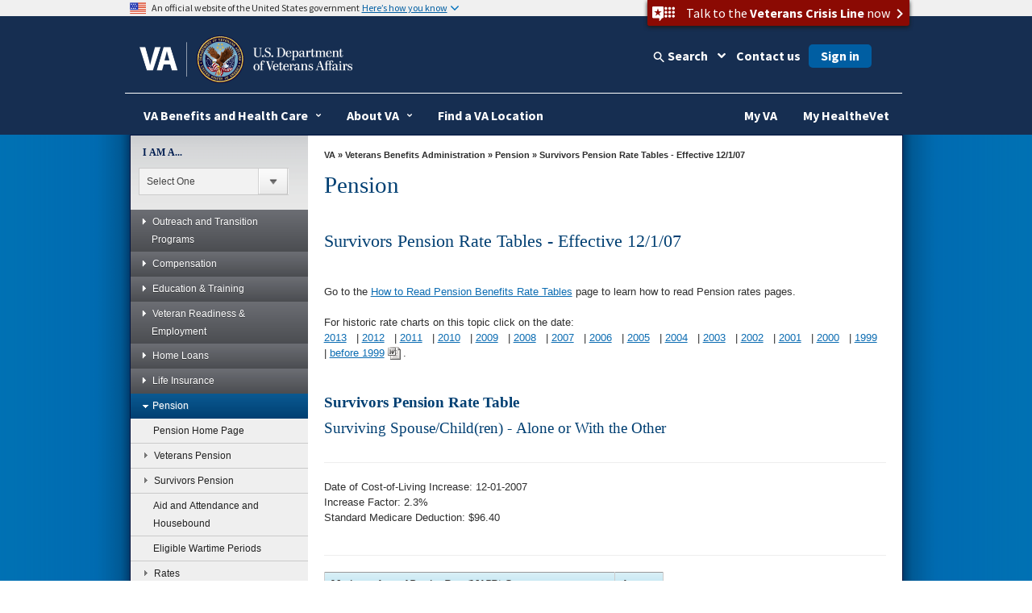

--- FILE ---
content_type: text/html
request_url: https://benefits.va.gov/PENSION/rates_survivor_pen07.asp
body_size: 97169
content:
<!doctype html>
<html lang="en">
<head>
	<!-- START: META DATA -->
	<meta charset="utf-8">
	<meta name="author" content="Department of Veterans Affairs, Veterans Benefits Administration, Office and Policy and Program Management, Benefits Assistance Service" />
	<meta name="dcterms.subject" content="VA Pension Benefits 2007" />
	<meta name="keywords" content="VA, veterans affairs, pension, wartime, countable income, net worth" />
	
	
			
			<meta name="description" content="VA Pension Benefits 2007" />
			
		
	
	<meta name="dcterms.created" content="20130723" />
	<meta name="dcterms.dateAccepted" content="20250621" />
	
	
			
			<meta name="dcterms.type" content="General Information" />
			
		
	
	<meta http-equiv="X-UA-Compatible" content="IE=edge" />

<!-- END: Meta tags for Twitter cards -->

<meta name="viewport" content="width=device-width, initial-scale=1.0" />
	<!-- END: META DATA -->
	


<!-- Bootstrap -->

	<link href="/va_files/2014/responsive/images/favicon.ico" media="all" rel="shortcut icon" type="image/x-icon">

	<link href="/va_files/2014/responsive/styles/bootstrap.css" media="all" rel="stylesheet" type="text/css">
	<link href="/va_files/2014/responsive/styles/layout.css" media="all" rel="stylesheet" type="text/css"><!-- Different Stylesheet for the Homepage -->
	<link href="/va_files/2014/responsive/styles/accessibleMegaMenu.css" media="all" rel="stylesheet" type="text/css">
	<link href="/va_files/2014/responsive/styles/health.css" media="all" rel="stylesheet" type="text/css">
	<link href="/va_files/2014/responsive/styles/slider.css" media="all" rel="stylesheet" type="text/css">
	<link href="/va_files/2014/responsive/styles/slide-menu-custom.css" media="all" rel="stylesheet" type="text/css">
	<link href="/va_files/2014/responsive/styles/tabs.css" media="all" rel="stylesheet" type="text/css">
	<link href="/va_files/2014/responsive/styles/modal.css" media="all" rel="stylesheet" type="text/css">
	<link href="https://cdn.eo.va.gov/vendor/fa5/current/css/all.css" rel="stylesheet" type="text/css"/>
<!-- HTML5 Shim and Respond.js IE8 support of HTML5 elements and media queries -->
<!-- WARNING: Respond.js doesn't work if you view the page via file:// -->
<!--[if lt IE 9]>
  <script type="text/javascript" src="/va_files/2014/responsive/scripts/html5shiv.js"></script>
  <script type="text/javascript" src="/va_files/2014/responsive/scripts/respond.min.js"></script>
<![endif]-->
<!--[if IE]>
	<link href="/va_files/2014/responsive/styles/ie9all.css" media="all" rel="stylesheet" type="text/css">
<![endif]-->
<!--[if IE 8]>
	<link href="/va_files/2014/responsive/styles/ie8.css" media="all" rel="stylesheet" type="text/css">
<![endif]-->
<!--[if IE 7]>
	<link href="/va_files/2014/responsive/styles/ie7.css" media="all" rel="stylesheet" type="text/css">
<![endif]-->


<script type="text/javascript" src="/va_files/2014/responsive/scripts/jquery-1-10-2.js"></script>
<script type="text/javascript" src="/va_files/2014/responsive/scripts/swipe-min.js"></script>
<script type="text/javascript" src="/va_files/2014/responsive/scripts/scrollable.js"></script>
<script type="text/javascript" src="/va_files/2014/responsive/scripts/left-nav.js"></script>
<script type="text/javascript" src="/va_files/2014/responsive/scripts/tabs-library.js"></script>
<script type="text/javascript" src="/va_files/2014/responsive/scripts/tabs-accord.js"></script>
<script type="text/javascript" src="/va_files/2014/responsive/scripts/accessible2.js"></script>
<script type="text/javascript" src="/va_files/2014/responsive/scripts/custom-feature.js"></script>

<script src="/va_files/2014/responsive/scripts/externalLinks.js" type="text/javascript"></script>


<script async type="text/javascript" src="https://dap.digitalgov.gov/Universal-Federated-Analytics-Min.js?agency=VA&yt=1&pga4=G-Y8BBTRX2M1" id="_fed_an_ua_tag"></script>

<style type="text/css">.brand-consolidation-deprecated { display: none !important; } </style>
<link rel="stylesheet" href="https://prod-va-gov-assets.s3-us-gov-west-1.amazonaws.com/generated/styleConsolidated.css" />
<script type="text/javascript" src="https://prod-va-gov-assets.s3-us-gov-west-1.amazonaws.com/generated/polyfills.entry.js"></script>
<script type="text/javascript" src="https://prod-va-gov-assets.s3-us-gov-west-1.amazonaws.com/generated/vendor.entry.js"></script>
<script type="text/javascript" src="https://prod-va-gov-assets.s3-us-gov-west-1.amazonaws.com/generated/proxy-rewrite.entry.js"></script>
<script type="text/javascript" src="https://prod-va-gov-assets.s3-us-gov-west-1.amazonaws.com/js/vendor/uswds.min.js"></script>

<!-- Google Tag Manager -->
<script>(function(w,d,s,l,i){w[l]=w[l]||[];w[l].push({'gtm.start':
new Date().getTime(),event:'gtm.js'});var f=d.getElementsByTagName(s)[0],
j=d.createElement(s),dl=l!='dataLayer'?'&l='+l:'';j.async=true;j.src=
'https://www.googletagmanager.com/gtm.js?id='+i+dl+ '&gtm_auth=EVfhr6k93Fl16jzaZVCafQ&gtm_preview=env-2&gtm_cookies_win=x';f.parentNode.insertBefore(j,f);
})(window,document,'script','dataLayer','GTM-WZ6MXMD');</script>
<!-- End Google Tag Manager -->



<!-- consolidation_4c8f2cfe1e1c427c5b14529d202ee961 -->

<meta property="og:locale" content="en_US" />
<meta property="og:type" content="website" />
<meta content="https://www.va.gov/img/design/logo/va-og-image.png" property="og:image" />
<meta content="VA.gov | Veterans Affairs" property="og:title">

<meta content="VA.gov | Veterans Affairs" name="twitter:title">
<meta name="twitter:card" content="Summary" />
<meta name="twitter:site" content="@DeptVetAffairs" />
<meta content="Apply for and manage the VA benefits and services you’ve earned as a Veteran, Servicemember, or family member—like health care, disability, education, and more." property="og:description" />
<meta content="Apply for and manage the VA benefits and services you’ve earned as a Veteran, Servicemember, or family member—like health care, disability, education, and more." name="twitter:description" />
<meta content="Apply for and manage the VA benefits and services you’ve earned as a Veteran, Servicemember, or family member—like health care, disability, education, and more." name="description" />
<meta name="twitter:image" content="https://www.va.gov/img/design/logo/va-og-twitter-image.png" />
	<style type="text/css" media="screen,print">
				@import url(/PENSION/styles/site-styles.css);
		</style>



	<link href="https://www.benefits.va.gov/vbatemplate/css/benefits_styles.css" media="all" rel="stylesheet" type="text/css"><!-- VBA specific styles -->
	<link href="https://www.benefits.va.gov/vbatemplate/css/benefits_styles_responsive.css" media="all" rel="stylesheet" type="text/css"><!-- VBA responsive styles -->


	               
  <title>Survivors Pension Rate Tables - Effective 12/1/07 - Pension</title>

	
	
	
	

</head>

<body>






<div id="skiplink"> <a href="#main-content" >skip to page content</a></div>

	<!-- BACK GROUND WRAPPER EFFECTS -->   

	<div id="main">
	
	<div id="bg-main">
	 <div id="bg-middle-effect"> 
      <div class="container" id="main-wrap">
	  
        <header class="row main-header-wrap">

			<div class="csshide">

	Attention A T users.  To access the menus on this page please perform the following steps.



		1. Please switch auto forms mode to off.

		2. Hit enter to expand a main menu option (Health, Benefits, etc).

		3. To enter and activate the submenu links, hit the down arrow.



	You will now be able to tab or arrow up or down through the submenu options to access/activate the submenu links.

	</div>

          <div class="main-header clearfix">

            <!-- #Top tab-->

            <div id="locator-mobile">

             <div class="va-crisis-line">

	<div class="va-flex">

		<button data-show="#modal-crisisline" class="va-crisis-line-button va-overlay-trigger"> <span class="va-flex"> <span class="vcl"></span>Get help from Veterans Crisis Line </span> </button>

	</div>

</div>

              <div id="mainLocator-btn">Locator</div>

                <div id="mainContact-btn">Contact</div>

              <div class="search-btn" id="search-btn">Search</div>

             <div id="main-contact">

			    <div class="title">Contact Us</div>

                <p><a href="https://www.va.gov/contact-us/#explore-our-faqs-and-other-res">FAQs</a></p>

				<p><a href="https://www.va.gov/contact-us/#contact-us-online-through-ask-">Ask a Question</a></p>

			    <p><a href="https://www.va.gov/contact-us/#call-us">Toll Free Numbers</a></p>

              </div>

              <div id="main-locator">

			   <div class="title">Locator</div>

                <p><a href="https://www.va.gov/directory/guide/division_flsh.asp?dnum=1">Hospitals and Clinics</a></p>

				<p><a href="https://www.va.gov/directory/guide/vetcenter_flsh.asp">Vet Centers</a></p>

				<p><a href="https://www.va.gov/directory/guide/division_flsh.asp?dnum=3">Regional Benefits Offices</a></p>

				<p><a href="https://www.benefits.va.gov/homeloans/contact_rlc_info.asp">Regional Loan Centers</a></p>

				<p><a href="https://www.va.gov/directory/guide/division_flsh.asp?dnum=4 ">Cemetery Locations</a></p>

              </div>

            </div>

            <!-- end-->

            <!-- # social and search -->

            <div class="social-n-search">

        <div class="va-crisis-line">

	<div class="va-flex">

		<button data-show="#modal-crisisline" class="va-crisis-line-button va-overlay-trigger"> <span class="va-flex"> <span class="vcl"></span>Get help from Veterans Crisis Line </span> </button>

	</div>

</div>



              <div class="search-btn">Search</div>

                            <div id="main-search">

                <!-- SEARCH -->



                                 <div id="search-area">

<form id="searchForm" method="GET" action="https://www.va.gov/search/">





        <!-- do not insert line breaks in the div tag below -->

        <div id="mainSearchForm"><label for="searchtxt" class="positionsearch">Enter your search text</label><input name="query" type="text" id="searchtxt" size="5" title="Enter your search text" value="" /><input name="t" type="hidden" value="false" /><label class="positionsearch" for="edit-submit">Button to start search</label><input id="edit-submit" class="form-submit" type="image" src="https://www.va.gov/va_files/2014/responsive/images/main-search-button.png" alt="Click here to submit your search" name="submit"></div>



</form>

                                 </div>

                            <!-- END SEARCH -->

              </div>

              <!-- End main site search -->

              <div id="main-social-wrapper">

                <div class="social-wrapper-508">

                <div id="main-secondary-nav">

                <ul class="secondary-nav">

					<li><a href="https://www.va.gov/site_map.htm" title="Site Map A-Z">site map [a-z]</a></li>

                </ul>

               </div><!--End main secondary nav -->

                <div class="main-social-containers"><a title="Link to VA's Email Directory" href="https://public.govdelivery.com/accounts/USVA/subscriber/new/"><img src="https://www.va.gov/va_files/2014/responsive/images/social-email.png" alt="Email icon"></a></div>

                <div class="main-social-containers"><a title="Link to VA's main Facebook page" href="https://www.facebook.com/VeteransAffairs"><img src="https://www.va.gov/va_files/2014/responsive/images/social-fb.png" alt="Facebook icon"></a></div>

                <div class="main-social-containers"><a title="Link to VA's main Twitter account" href="https://www.twitter.com/DeptVetAffairs/"><img src="https://www.va.gov/va_files/2014/responsive/images/social-twitter.png" alt="Twitter icon"></a></div>

                <div class="main-social-containers"><a title="Link to VA News" href="https://news.va.gov"><img src="https://www.va.gov/va_files/2014/responsive/images/social-blog.png" alt="Blog icon"></a></div>

                <div class="main-social-containers"><a title="Link to VA's main Flickr account" href="https://www.flickr.com/photos/VeteransAffairs/"><img src="https://www.va.gov/va_files/2014/responsive/images/social-flickr.png" alt="Flickr icon"></a></div>

                <div class="main-social-containers"><a title="Link to VA's main Youtube account" href="https://www.youtube.com/user/DeptVetAffairs"><img src="https://www.va.gov/va_files/2014/responsive/images/social-youtube.png" alt="Youtube icon"></a></div>

                <div class="main-social-containers"><a title="Link to VA's main Instagram account" href="https://www.instagram.com/deptvetaffairs/"><img src="https://www.va.gov/va_files/2014/responsive/images/social-instagram.png" alt="Instagram icon"></a></div>

			</div><!-- End social-wrapper-508 -->





            </div><!--End main social wrapper -->









            </div>

            <!-- # social and search -->

            <!-- # logo -->

            <div id="main-logo"> <a href="https://www.va.gov" title="Go to VA.gov"  class="logo"><img src="/va_files/2014/responsive/images/header-logo.png" alt="Official seal of the United States Department of Veterans Affairs"></a> </div>

            <!-- / logo -->

          </div>


  <!-- ************************************** START MAIN NAVIGATION   ********************************************* -->

           <!-- main navigation -->
          <nav id="main-nav" class="main-nav">
            <div id="menu-btn" class="menu-btn">
              <div class="rt-menu"><span>More VA</span></div>
            </div>
            <!-- # navigation -->
            <div id="nav-wrap">
			<b id="close-nav"></b>
              <div class="menu-btn" id="menu-btn-close">
                <div class="rt-menu"><span>More VA</span></div>
              </div>

			 	 <div id="nav-container" class="nav-container-close">
				<ol class="accessible-megamenu">
				   <li class="accessible-megamenu-top-nav-item"> <!-- Begin Heathcare Dropdown -->
						<span class="mega-hdr-text"> <a href="https://www.va.gov/health" aria-haspopup="true">Health</a></span>
						<div class="cols-1 firstcol accessible-megamenu-panel">
							<ol>
								<li class="accessible-megamenu-panel-group">
									 <ol>
                                	<li><a href="https://www.va.gov/health-care/">Health Care Information</a></li>
                         			<li><a href="https://www.va.gov/health/topics/">A-Z Health Topic Finder</a></li>
                        		 	<li><a href="https://www.myhealth.va.gov/">My Health<strong><em>e</em></strong>Vet</a></li>
                         			<li><a href="https://www.va.gov/health-care/refill-track-prescriptions">Prescriptions Refills</a></li>
                                    <li><a href="https://www.va.gov/health-care/schedule-view-va-appointments">Schedule a VA Appointment</a></li>
                         			<li><a href="https://www.veteranscrisisline.net/">Veterans Crisis Line</a></li>
                         			<li><a href="https://www.mentalhealth.va.gov/">Mental Health</a></li>
                         			<li><a href="https://www.ptsd.va.gov/">PTSD</a></li>
                         			<li><a href="https://www.publichealth.va.gov/">Public Health</a></li>
									<li><a href="https://www.va.gov/communitycare/">Community Care</a></li>
                                    <li><a href="https://www.caregiver.va.gov/">Caregiver Support </a></li>
                                    <li><a href="https://www.va.gov/resources/choosing-between-urgent-and-emergency-care/">Urgent Care </a></li>

                            </ol>
								</li>
							</ol>
						</div>
				  </li> <!-- End Health Dropdown -->
					<li class="accessible-megamenu-top-nav-item"> <!-- Begin Benefits Dropdown -->
						<span class="mega-hdr-text"> <a href="https://www.benefits.va.gov/" aria-haspopup="true">Benefits</a></span>
						<div class="cols-1 accessible-megamenu-panel">
							<ol>
								<li class="accessible-megamenu-panel-group">
									 <ol>
                               	    <li><a href="https://www.benefits.va.gov/">General Benefits Information</a></li>
                        			<li><a href="https://www.benefits.va.gov/compensation/">Disability Compensation</a></li>
                        			<li><a href="https://www.benefits.va.gov/pension/">Pension</a></li>
                        			<li><a href="https://www.benefits.va.gov/gibill/">GI Bill <span class="registeredmark">&#174;</span></a></li>
                        			<li><a href="https://www.benefits.va.gov/vocrehab/" >Vocational Rehabilitation &amp; Employment</a></li>

                        			<li><a href="https://www.benefits.va.gov/gibill/survivor_dependent_assistance.asp">Dependents&#39; Educational Assistance</a></li>
                        			<li><a href="https://www.va.gov/opa/persona/dependent_survivor.asp">Survivor Benefits</a></li>
                        			<li><a href="https://www.benefits.va.gov/homeloans/">Home Loans</a></li>
                        			<li><a href="https://www.benefits.va.gov/insurance/">Life Insurance</a></li>
                                    <li><a href="https://benefits.va.gov/benefits/appeals.asp">Appeals Modernization</a></li>

                            </ol>
								</li>
							</ol>
						</div>
					</li> <!-- End Benefits Dropdown Dropdown -->
					<li class="accessible-megamenu-top-nav-item"> <!-- Begin Burials and Memorials Dropdown -->
						<span class="mega-hdr-text"> <a href="https://www.cem.va.gov/" aria-haspopup="true">Burials &amp; Memorials</a></span>
						<div class="cols-1 accessible-megamenu-panel" >
							<ol>
								<li class="accessible-megamenu-panel-group">
									 <ol>
                                <li><a href="https://www.cem.va.gov/">National Cemetery Information</a></li>
                        			<li><a href="https://www.cem.va.gov/burial-memorial-benefits/">Burial and Memorial Benefits</a></li>
                        			<!-- <li><a href="https://www.cem.va.gov/hmm/">Headstones Markers &amp; Medallions</a></li> -->
                        			<!-- <li><a href="https://www.cem.va.gov/pmc.asp">Presidential Memorial Certificates</a></li> -->
                        			<li><a href="https://www.cem.va.gov/find-cemetery/">Find a Cemetery</a></li>
                        			<li><a href="https://www.cem.va.gov/nationwide-gravesite-locator/">Locate a Grave</a></li>
                        			<!-- <li><a href="https://www.cem.va.gov/burial_benefits/burial_flags.asp">Burial Flags</a></li> -->
                        			<!-- <li><a href="https://www.cem.va.gov/burial_benefits/">Burial Allowance</a></li> -->
                        			<li><a href="https://www.va.gov/burials-and-memorials/pre-need/form-10007-apply-for-eligibility/introduction">Apply for Pre-need Eligibility</a></li>
                        			<li><a href="https://www.va.gov/burials-memorials/schedule-a-burial/">Schedule a Burial</a></li>
                        			<li><a href="https://www.cem.va.gov/grants/">Cemetery Grants</a></li>
                        			<li><a href="https://www.cem.va.gov/hmm/cemetery-restoration.asp">Cemetery Restoration</a></li>
                        			<li><a href=" https://www.va.gov/remember/">Veterans Legacy Memorial</a></li>
                        			<li><a href="https://www.cem.va.gov/history/">NCA History Program</a></li>
                        			<li><a href="https://www.cem.va.gov/legacy/">Veterans Legacy Program</a></li>                                      
                            </ol>
								</li>
							</ol>
						</div>
					</li> <!-- EndBurials and Memorials Dropdown -->
					<li class="accessible-megamenu-top-nav-item"> <!-- Begin About VA -->
						<span class="mega-hdr-text"><a href="https://www.va.gov/landing2_about.htm" aria-haspopup="true">About VA</a></span>
						<div class="cols-2 fifthtolast accessible-megamenu-panel">
							<ol>
								<li class="accessible-megamenu-panel-group">
									<span class="mega-hdr-sub-text"><span class="panelheader">Inside VA</span></span>
									<ol class="accessible-megamenu-lvl3">
                    				<li><a href="https://www.va.gov/opa/bios/secva.asp">Secretary of VA</a></li>
                    				<li><a href="https://www.va.gov/opa/bios/">Executive Biographies</a></li>
                    				<li><a href="https://www.va.gov/landing_organizations.htm">Organizations</a></li>
                    				<li><a href="https://www.va.gov/about_va/vahistory.asp">History</a></li>
                            </ol>
								</li>
								<li class="accessible-megamenu-panel-group">
									<span class="mega-hdr-sub-text"><span class="panelheader">Budget and Performance</span></span>
									 <ol class="accessible-megamenu-lvl3">
                    				<li><a href="https://www.va.gov/performance/">VA Plans, Budget, &amp; Performance</a></li>
                    				<li><a href="https://www.va.gov/finance/afr/index.asp">Agency Financial Report (AFR)</a></li>
                    				<li><a href="https://www.va.gov/budget/products.asp">Budget Submission</a></li>
                    				<li><a href="https://www.va.gov/recovery/">Recovery Act</a></li>
                            </ol>
								</li>
							</ol>
						</div>
					</li><!-- End About VA -->
					<li class="accessible-megamenu-top-nav-item"><!-- Begin Resources -->
						<span class="mega-hdr-text"><a href="https://www.va.gov/landing_organizations.htm" aria-haspopup="true" aria-label="VA Resources">Resources</a></span>
						<div class="cols-1 accessible-megamenu-panel">
							 <ol>
                              <li class="accessible-megamenu-panel-group">
									<ol>
                                <li><a href="https://www.va.gov/landing2_business.htm">Business</a></li>
                    				<li><a href="https://www.va.gov/oca/index.asp" >Congressional Affairs</a></li>
                   					<li><a href="https://www.va.gov/jobs/">Jobs</a></li>
                    				<li><a href="https://www.va.gov/opa/publications/benefits_book.asp">Benefits Booklet</a></li>
                    				<li><a href="https://www.va.gov/vetdata/">Data &amp; Statistics</a></li>
                    				<li><a href="https://www.va.gov/data/">VA Open Data</a></li>
                    				<li><a href="https://mobile.va.gov/appstore/"> VA App Store</a></li>
                    				<li><a href="https://www.nrd.gov/">National Resource Directory</a></li>
                                    <li><a href="https://www.va.gov/ogc/recognizedvsos.asp">Veteran Service Organizations</a></li>
                                    <li><a href="https://www.va.gov/accountability/">Office of Accountability &amp; Whistleblower Protection</a></li>
                                    <li><a href="https://www.va.gov/transparency/">Transparency</a></li>
                            </ol>
							   </li>
                            </ol>
						</div>
					</li><!-- End Resources -->
					<li class="accessible-megamenu-top-nav-item">
						<span class="mega-hdr-text"><a href="https://www.va.gov/landing2_media_room.htm" aria-haspopup="true">Media Room</a></span>
						<div class="cols-3 thirdtolast accessible-megamenu-panel">
							<ol>
								<li class="accessible-megamenu-panel-group">
									<span class="mega-hdr-sub-text"><span class="panelheader">Inside the Media Room</span></span>
										<ol class="accessible-megamenu-lvl3">
											<li><a href="https://www.va.gov/opa/">Public Affairs</a></li>
											<li><a href="https://www.va.gov/opa/pressrel/">News Releases</a></li>
											<li><a href="https://www.va.gov/opa/speeches/">Speeches</a></li>
											<li><a href="https://www.youtube.com/user/DeptVetAffairs">Videos</a></li>
											<li><a href="https://www.va.gov/opa/publications/">Publications</a></li>
                                        </ol>
								</li>
								<li class="accessible-megamenu-panel-group">
									<span class="mega-hdr-sub-text"><span class="panelheader">National Observances</span></span>
									 <ol class="accessible-megamenu-lvl3">
                                	<li><a href="https://www.va.gov/opa/vetsday/">Veterans Day</a></li>
                     				<li><a href="https://www.va.gov/opa/speceven/memday/">Memorial Day</a></li>
                     				<li><a href="https://www.va.gov/opa/publications/celebrate_americas_freedoms.asp">Celebrating America&#39;s Freedoms</a></li>
                                 </ol>
								</li>
								<li class="accessible-megamenu-panel-group">
									<span class="mega-hdr-sub-text"><span class="panelheader">Special Events</span></span>
									 <ol class="accessible-megamenu-lvl3">
										<li><a href="https://www.blogs.va.gov/nvspse/">Adaptive Sports Program</a></li>
										<li><a href="https://www.blogs.va.gov/nvspse/national-veterans-creative-arts-festival/">Creative Arts Festival</a></li>
										<li><a href="https://www.blogs.va.gov/nvspse/national-veterans-golden-age-games/">Golden Age Games</a></li>
										<li><a href="https://www.blogs.va.gov/nvspse/national-veterans-summer-sports-clinic/">Summer Sports Clinic</a></li>
										<li><a href="https://www.veteransgolfclinic.org/">Training - Exposure - Experience (TEE) Tournament</a></li>
										<li><a href="https://wheelchairgames.org/">Wheelchair Games</a></li>
										<li><a href="https://www.wintersportsclinic.org/">Winter Sports Clinic</a></li>
                                      </ol>
								</li>

							</ol>
						</div>
					</li>
					<li class="accessible-megamenu-top-nav-item"><!-- Begin Locations -->
						<span class="mega-hdr-text"><a href="https://www.va.gov/landing2_locations.htm" aria-haspopup="true">Locations</a></span>
						<div class="cols-1 secondtolast accessible-megamenu-panel" >
							<ol>
								<li class="accessible-megamenu-panel-group">
								 <ol>
                                <li><a href="https://www.va.gov/directory/guide/division.asp?dnum=1&amp;isFlash=0">Hospitals &amp; Clinics</a></li>
                                <li><a href="https://www.va.gov/directory/guide/vetcenter.asp?isFlash=0">Vet Centers</a></li>
                               	<li><a href="https://www.va.gov/directory/guide/division.asp?dnum=3&amp;isFlash=0">Regional Benefits Offices</a></li>
                                <li><a href="https://www.benefits.va.gov/homeloans/contact_rlc_info.asp">Regional Loan Centers</a></li>
                                <li><a href="https://www.va.gov/directory/guide/division.asp?dnum=4&amp;isFlash=0">Cemetery Locations</a></li>
                            </ol>
								</li>
							</ol>
						</div>
					</li><!-- End Locations -->

					 <li class="accessible-megamenu-top-nav-item last"><!-- Begin Contact Us -->
						<span class="mega-hdr-text"><a href="https://www.va.gov/contact-us/" aria-haspopup="true">Contact Us</a></span>
						<div class="cols-1 last accessible-megamenu-panel" >
							<ol>
								<li class="accessible-megamenu-panel-group">
									 <ol>
                                <li><a href="https://www.va.gov/contact-us/#explore-our-faqs-and-other-res">FAQs</a></li>
                                <li><a href="https://www.va.gov/contact-us/#contact-us-online-through-ask-">Ask a Question</a></li>
                                <li><a href="https://www.va.gov/contact-us/#call-us">Toll Free Numbers</a></li>

                            </ol>
								</li>
							</ol>
						</div>
					</li><!-- End Contact Us -->
				</ol>
			 </div>

            </div>
            <!-- /navigation -->
          </nav>
          <!-- main navigation --><!-- ************************************** END MAIN NAVIGTATION   ********************************************* -->


        </header>
        <section class="row" id="container1">
     
	
          <!-- Left Container -->
          <div class="col-md-3"  >
            <div class="fill">

		
		
			


<!-- ********** START LEFT NAV MENU CODE ********** -->
<div id="leftNavContainer" class="clearfix" aria-label="Left Navigation" role="navigation">

   <!-- ********** START I AM A MENU ********** -->
   <div id="menuIAmA"> 
      <form name="myform" action="../components/uri">
         <label for="iama">I AM A...</label>
         <div class="styled-select">
            <select name="mydropdown" class="dropdown" onchange="location.href=(form.mydropdown.options[form.mydropdown.selectedIndex].value)" id="iama">
               <option value="0">Select One</option>




               <option value="https://www.va.gov/opa/persona/index.asp" title="Veteran persona page">Veteran</option>





               <option value="https://www.va.gov/opa/persona/active_duty.asp" title="Active Duty Service Member persona page">Active Duty Service Member</option>





               <option value="https://www.va.gov/opa/persona/caregiver_family.asp" title="Caregiver/Family Member persona page">Caregiver/Family Member</option>





               <option value="https://www.va.gov/opa/persona/dependent_survivor.asp" title="Dependent/Survivor persona page">Dependent/Survivor</option>





               <option value="https://www.benefits.va.gov/guardreserve" title="National Guard/Reserve persona page">National Guard/Reserve</option>



                  
                  
            </select>
         </div>
      </form>
   </div>
   <!-- ********** END I AM A MENU ********** -->

   <!--  Menu Button  -->
   <div class="sitemap" id="sitemapup"><span>Menu</span></div>
   <!-- ********** START LEFT NAVIGATION *************** -->
   <div id="leftNavWrap">
   <div id="leftNav" class="lftNavhide">
   <div class="sitemap"><span>Menu</span></div>
      <ul class="accordion">         




   
         <li><a href="#" title="Outreach and Transition Programs" target="_blank"><span></span>Outreach and Transition Programs</a>
            <ul class="sub-menu">
   
   
   
   
      
               <li><a href="https://benefits.va.gov/transition/index.asp" title="Outreach and Transition Programs Home">Outreach and Transition Programs Home</a></li>
      
   
   
   
   
      
               <li><a href="#" title="Outreach"><span></span>Outreach</a>
                  <ul class="sub-sub-menu">
      
      
      
      
         
                     <li><a href="https://www.benefits.va.gov/persona/veteran-elderly.asp" title="Elderly Veterans">Elderly Veterans</a></li>
         
      
      
      
      
         
                     <li><a href="https://www.benefits.va.gov/persona/veteran-gulfwar.asp" title="Gulf War Veterans">Gulf War Veterans</a></li>
         
      
      
      
      
         
                     <li><a href="https://www.benefits.va.gov/persona/veteran-homeless.asp" title="Homeless Veterans">Homeless Veterans</a></li>
         
      
      
      
      
         
                     <li><a href="https://www.benefits.va.gov/persona/veteran-incarcerated.asp" title="Incarcerated Veterans">Incarcerated Veterans</a></li>
         
      
      
      
      
         
                     <li><a href="https://www.benefits.va.gov/persona/veteran-korea.asp" title="Korean War Veterans">Korean War Veterans</a></li>
         
      
      
      
      
         
                     <li><a href="https://www.benefits.va.gov/persona/veteran-minority.asp" title="Minority Veterans">Minority Veterans</a></li>
         
      
      
      
      
         
                     <li><a href="https://www.benefits.va.gov/persona/veteran-tribal.asp" title="Native American Veterans">Native American Veterans</a></li>
         
      
      
      
      
         
                     <li><a href="https://benefits.va.gov/PERSONA/veteran-women.asp" title="Women Veterans">Women Veterans</a></li>
         
      
      
      
      
         
                     <li><a href="https://www.benefits.va.gov/persona/veteran-pow.asp" title="Former Prisoners of War">Former Prisoners of War</a></li>
         
      
      
      
      
         
                     <li><a href="https://www.benefits.va.gov/persona/veteran-abroad.asp" title="Veterans Living Overseas">Veterans Living Overseas</a></li>
         
      
      
      
      
         
                     <li><a href="https://www.benefits.va.gov/persona/veteran-world_war_II.asp" title="World War II Veterans">World War II Veterans</a></li>
         
      
      
      
      
         
                     <li><a href="https://www.benefits.va.gov/persona/indigent-veterans-unclaimed-remains.asp" title="Indigent Veterans and Unclaimed Remains">Indigent Veterans and Unclaimed Remains</a></li>
         
      
      
      
                  </ul>
      
   
   
   
   
      
               <li><a href="#" title="VA Transition"><span></span>Transition</a>
                  <ul class="sub-sub-menu">
      
      
      
      
         
                     <li><a href="https://benefits.va.gov/transition/transition-home.asp" title="VA Transition">Transition Home</a></li>
         
      
      
      
      
         
                     <li><a href="https://benefits.va.gov/transition/VA-TAP-Course-Catalog.asp" title="Military Life Cycle Resources">VA TAP Course Catalog</a></li>
         
      
      
      
      
         
                     <li><a href="https://benefits.va.gov/transition/tap.asp" title="Your VA Transition Assistance Program (TAP)">Transition Assistance Program (TAP)</a></li>
         
      
      
      
      
         
                     <li><a href="https://benefits.va.gov/transition/skillbridge.asp" title="DoD SkillBridge Program">SkillBridge</a></li>
         
      
      
      
      
         
                     <li><a href="https://discover.va.gov/transition-programs/wartac/" title="Warrior Training Advancement Course (WARTAC)" target="_blank">Warrior Training Advancement Course (WARTAC)</a></li>
         
      
      
      
      
         
                     <li><a href="https://www.va.gov/disability/how-to-file-claim/when-to-file/pre-discharge-claim/" title="Military Pre-Discharge Claims" target="_blank">Pre-Discharge Claims</a></li>
         
      
      
      
      
         
                     <li><a href="https://discover.va.gov/transition-programs/#brxe-fcefib" title="VA Solid Start">VA Solid Start</a></li>
         
      
      
      
      
         
                     <li><a href="https://benefits.va.gov/transition/frequently-asked-questions.asp" title="Frequently Asked Questions">FAQs</a></li>
         
      
      
      
                  </ul>
      
   
   
   
   
      
               <li><a href="#" title="Economic Development"><span></span>Economic Development</a>
                  <ul class="sub-sub-menu">
      
      
      
      
         
                     <li><a href="https://benefits.va.gov/transition/economic-development-home.asp" title="Economic Development Home">Economic Development Home</a></li>
         
      
      
      
      
         
                     <li><a href="https://discover.va.gov/transition-events/" title="Benefits and Employment Fairs">Benefits and Employment Fairs</a></li>
         
      
      
      
                  </ul>
      
   
   
   
            </ul>
   




   
         <li><a href="#" title="Compensation Service links" target="_blank"><span></span>Compensation</a>
            <ul class="sub-menu">
   
   
   
   
      
               <li><a href="https://www.benefits.va.gov/compensation/index.asp" title="Compensation home page">Compensation Home</a></li>
      
   
   
   
   
      
               <li><a href="https://www.benefits.va.gov/COMPENSATION/types-compensation.asp" title="Types of Compensation home">Types of Compensation</a></li>
      
   
   
   
   
      
               <li><a href="#" title="Types of Claims page"><span></span>Types of Claims</a>
                  <ul class="sub-sub-menu">
      
      
      
      
         
                     <li><a href="https://www.va.gov/disability/how-to-file-claim/when-to-file/" title="Types of claims page" target="_blank">Types of Claims Page</a></li>
         
      
      
      
      
         
                     <li><a href="https://www.va.gov/disability/eligibility/" title="Post-Service page" target="_blank">Post-Service</a></li>
         
      
      
      
      
         
                     <li><a href="https://www.va.gov/disability/how-to-file-claim/when-to-file/pre-discharge-claim/" title="Pre-Discharge" target="_blank">Pre-Discharge</a></li>
         
      
      
      
      
         
                     <li><a href="https://www.va.gov/disability/eligibility/special-claims/" title="Special Claims" target="_blank">Special</a></li>
         
      
      
      
                  </ul>
      
   
   
   
   
      
               <li><a href="https://www.va.gov/disability/how-to-file-claim/" title="How to file a VA disability claim" target="_blank">How to File a Claim</a></li>
      
   
   
   
   
      
               <li><a href="#" title="Evidence Requirements page" target="_blank"><span></span>Evidence Requirements</a>
                  <ul class="sub-sub-menu">
      
      
      
      
         
                     <li><a href="https://www.va.gov/disability/how-to-file-claim/evidence-needed/" title="Evidence needed for your disability claim" target="_blank">Evidence Needed</a></li>
         
      
      
      
      
         
                     <li><a href="http://www.benefits.va.gov/compensation/dbq_disabilityexams.asp" title="Private Medical Evidence">Private Medical Evidence</a></li>
         
      
      
      
                  </ul>
      
   
   
   
   
      
               <li><a href="https://www.benefits.va.gov/COMPENSATION/claimexam.asp" title="Compensation & Pension Exam page" target="_blank">Compensation & Pension Exam</a></li>
      
   
   
   
   
      
               <li><a href="https://www.va.gov/disability/effective-date/" title="Disability compensation effective date" target="_blank">Effective Dates</a></li>
      
   
   
   
   
      
               <li><a href="https://www.va.gov/disability/how-to-file-claim/evidence-needed/fully-developed-claims/" title="Fully Developed Claims website" target="_blank">Fully Developed Claims</a></li>
      
   
   
   
   
      
               <li><a href="https://www.benefits.va.gov/compensation/rates-index.asp" title="Benefit Rates">Benefit Rates</a></li>
      
   
   
   
   
      
               <li><a href="https://www.va.gov/view-change-dependents/" title="Add a Dependents page" target="_blank">Add a Dependent</a></li>
      
   
   
   
            </ul>
   




   
         <li><a href="#" title="Education & Training" target="_blank"><span></span>Education & Training</a>
            <ul class="sub-menu">
   
   
   
   
      
               <li><a href="https://www.benefits.va.gov/gibill/" title="Education & Training Home">Education & Training Home</a></li>
      
   
   
   
   
      
               <li><a href="#" title="For Students"><span></span>For Students</a>
                  <ul class="sub-sub-menu">
      
      
      
      
         
                     <li><a href="#" title="Get Started"><span></span>Get Started</a>
                        <ul class="sub-sub-menu">
         
         
         
         
                           <li><a href="https://www.va.gov/education/" title="Get Started Home" target="_blank">Get Started Home</a></li>
         
         
         
         
                           <li><a href="https://www.va.gov/education/how-to-apply/" title="Apply for Benefits" target="_blank">Apply for Benefits</a></li>
         
         
         
         
                           <li><a href="https://www.va.gov/education/benefit-rates/" title="Payment Rates" target="_blank">Payment Rates</a></li>
         
         
         
         
                           <li><a href="https://www.va.gov/education/choosing-a-school/" title="School Locator" target="_blank">School Locator</a></li>
         
         
         
         
                           <li><a href="https://www.va.gov/education/choosing-a-school/principles-of-excellence/" title="Principles of Excellence" target="_blank">Principles of Excellence</a></li>
         
         
         
                        </ul>
         
      
      
      
      
         
                     <li><a href="#" title="Education Programs" target="_blank"><span></span>Education Programs</a>
                        <ul class="sub-sub-menu">
         
         
         
         
                           <li><a href="https://www.va.gov/education/" title="Education Programs Home" target="_blank">Education Programs Home</a></li>
         
         
         
         
                           <li><a href="https://www.va.gov/education/about-gi-bill-benefits/post-9-11/" title="Post-9/11 GI Bill" target="_blank">Post-9/11 GI Bill</a></li>
         
         
         
         
                           <li><a href="https://www.va.gov/education/about-gi-bill-benefits/how-to-use-benefits/vettec-high-tech-program/" title="VET TEC" target="_blank">VET TEC</a></li>
         
         
         
         
                           <li><a href="https://www.va.gov/education/about-gi-bill-benefits/" title="Montgomery GI Bill" target="_blank">Montgomery GI Bill</a></li>
         
         
         
         
                           <li><a href="https://www.va.gov/family-and-caregiver-benefits/education-and-careers/" title="Survivors & Dependent Assistance" target="_blank">Survivors & Dependent Assistance</a></li>
         
         
         
         
                           <li><a href="https://www.va.gov/education/about-gi-bill-benefits/how-to-use-benefits/accelerated-payments/" title="Accelerated Payments" target="_blank">Accelerated Payments</a></li>
         
         
         
         
                           <li><a href="https://www.va.gov/education/about-gi-bill-benefits/how-to-use-benefits/co-op-training/" title="Co-Op Training" target="_blank">Co-Op Training</a></li>
         
         
         
         
                           <li><a href="https://www.va.gov/education/about-gi-bill-benefits/how-to-use-benefits/correspondence-training/" title="Correspondence Training" target="_blank">Correspondence Training</a></li>
         
         
         
         
                           <li><a href="https://www.va.gov/education/about-gi-bill-benefits/how-to-use-benefits/entrepreneurship-training/" title="Entrepreneurship Training" target="_blank">Entrepreneurship Training</a></li>
         
         
         
         
                           <li><a href="https://www.va.gov/education/about-gi-bill-benefits/how-to-use-benefits/flight-training/" title="Flight Training" target="_blank">Flight Training</a></li>
         
         
         
         
                           <li><a href="https://www.va.gov/education/about-gi-bill-benefits/how-to-use-benefits/undergraduate-graduate-programs/" title="Institutions of Higher Learning" target="_blank">Institutions of Higher Learning</a></li>
         
         
         
         
                           <li><a href="https://www.va.gov/education/other-va-education-benefits/national-call-to-service-program/" title="National Call to Service Program" target="_blank">National Call to Service Program</a></li>
         
         
         
         
                           <li><a href="https://www.va.gov/education/about-gi-bill-benefits/how-to-use-benefits/licensing-and-certification-tests/" title="Licensing and certification tests and prep courses" target="_blank">Licensing, Certification Tests, Prep Courses</a></li>
         
         
         
         
                           <li><a href="https://www.va.gov/education/about-gi-bill-benefits/how-to-use-benefits/national-tests/" title="National Tests" target="_blank">National Tests</a></li>
         
         
         
         
                           <li><a href="https://www.va.gov/education/about-gi-bill-benefits/how-to-use-benefits/non-college-degree-programs/" title="Non-College Degree Programs" target="_blank">Non-College Degree Programs</a></li>
         
         
         
         
                           <li><a href="https://www.va.gov/education/about-gi-bill-benefits/how-to-use-benefits/on-the-job-training-apprenticeships/" title="On-The-Job and Apprenticeship" target="_blank">On-The-Job and Apprenticeship</a></li>
         
         
         
         
                           <li><a href="https://www.va.gov/education/about-gi-bill-benefits/how-to-use-benefits/tuition-assistance-top-up/" title="Tuition Assistance Top Up" target="_blank">Tuition Assistance Top Up</a></li>
         
         
         
         
                           <li><a href="https://www.va.gov/education/about-gi-bill-benefits/how-to-use-benefits/tutor-assistance/" title="Tutorial Assistance" target="_blank">Tutorial Assistance</a></li>
         
         
         
         
                           <li><a href="https://www.va.gov/education/about-gi-bill-benefits/how-to-use-benefits/work-study/" title="Workstudy" target="_blank">Workstudy</a></li>
         
         
         
                        </ul>
         
      
      
      
                  </ul>
      
   
   
   
   
      
               <li><a href="https://www.va.gov/school-administrators/" title="For School Administrators" target="_blank">For School Administrators</a></li>
      
   
   
   
   
      
               <li><a href="#" title="About GI Bill" target="_blank"><span></span>About GI Bill</a>
                  <ul class="sub-sub-menu">
      
      
      
      
         
                     <li><a href="http://www.benefits.va.gov/gibill/social_media.asp" title="Social Media" target="_blank">Social Media</a></li>
         
      
      
      
      
         
                     <li><a href="http://www.benefits.va.gov/gibill/non_va_resources.asp" title="Non-VA Resources" target="_blank">Non-VA Resources</a></li>
         
      
      
      
                  </ul>
      
   
   
   
   
      
               <li><a href="#" title="Contact Us" target="_blank"><span></span>Contact Us</a>
                  <ul class="sub-sub-menu">
      
      
      
      
         
                     <li><a href="http://www.benefits.va.gov/gibill/contact_us.asp" title="General Contact Information" target="_blank">General Contact Information</a></li>
         
      
      
      
      
         
                     <li><a href="http://www.benefits.va.gov/gibill/regional_processing.asp" title="Regional Processing Offices" target="_blank">Regional Processing Offices</a></li>
         
      
      
      
                  </ul>
      
   
   
   
            </ul>
   




   
         <li><a href="https://www.benefits.va.gov/vocrehab/index.asp" title="Veteran Readiness & Employment" target="_blank"><span></span>Veteran Readiness & Employment</a>
            <ul class="sub-menu">
   
   
   
   
      
               <li><a href="http://www.benefits.va.gov/vocrehab/index.asp" title="Veteran Readiness Home">Veteran Readiness Home</a></li>
      
   
   
   
   
      
               <li><a href="https://discover.va.gov/transition-programs/transition-assistance-program/" title="Transitioning to Civilian Employment">Transitioning to Civilian Employment</a></li>
      
   
   
   
   
      
               <li><a href="https://www.va.gov/careers-employment/vocational-rehabilitation/programs/" title="Veteran Readiness Employment Tracks">Veteran Readiness Employment Tracks</a></li>
      
   
   
   
   
      
               <li><a href="https://www.va.gov/careers-employment/veteran-resources/" title="Veteran Employment Resources">Veteran Employment Resources</a></li>
      
   
   
   
   
      
               <li><a href="http://www.benefits.va.gov/vocrehab/vsoc.asp" title="VetSuccess on Campus (VSOC)">VetSuccess on Campus (VSOC)</a></li>
      
   
   
   
   
      
               <li><a href="https://www.va.gov/careers-employment/vocational-rehabilitation/programs/independent-living/" title="Independent Living">Independent Living</a></li>
      
   
   
   
   
      
               <li><a href="https://www.va.gov/careers-employment/vocational-rehabilitation/eligibility/" title="Eligibility and Entitlement">Eligibility and Entitlement</a></li>
      
   
   
   
   
      
               <li><a href="http://www.benefits.va.gov/vocrehab/subsistence_allowance_rates.asp" title="Subsistence Allowance Rates">Subsistence Allowance Rates</a></li>
      
   
   
   
   
      
               <li><a href="http://www.benefits.va.gov/vocrehab/program_definitions.asp" title="Program Definitions">Program Definitions</a></li>
      
   
   
   
   
      
               <li><a href="http://www.benefits.va.gov/vocrehab/links_resources.asp" title="Links and Resources">Links and Resources</a></li>
      
   
   
   
            </ul>
   




   
         <li><a href="#" title="Home Loans "><span></span>Home Loans </a>
            <ul class="sub-menu">
   
   
   
   
      
               <li><a href="https://www.benefits.va.gov/homeloans/index.asp" title="VA Home Loans" target="_blank">VA Home Loans</a></li>
      
   
   
   
   
      
               <li><a href="https://www.benefits.va.gov/homeloans/veteran_borrowers.asp" title="Mortgage Assistance" target="_blank">Mortgage Assistance</a></li>
      
   
   
   
   
      
               <li><a href="https://www.va.gov/housing-assistance/home-loans/trouble-making-payments/" title="Foreclosure Avoidance">Foreclosure Avoidance</a></li>
      
   
   
   
   
      
               <li><a href="#" title="Purchase &amp; Cash-Out Refinance Loan" target="_blank"><span></span>Purchase &amp; Cash-Out Refinance Loan</a>
                  <ul class="sub-sub-menu">
      
      
      
      
         
                     <li><a href="https://www.benefits.va.gov/homeloans/purchasecashout.asp" title="Purchase & Cash-Out Refinance Loan Page">Purchase & Cash-Out Refinance Loan Page</a></li>
         
      
      
      
      
         
                     <li><a href="https://www.benefits.va.gov/homeloans/purchaseco_eligibility.asp" title="Eligibility" target="_blank">Eligibility</a></li>
         
      
      
      
      
         
                     <li><a href="https://www.benefits.va.gov/homeloans/purchaseco_buy_process.asp" title="Buying Process" target="_blank">Buying Process</a></li>
         
      
      
      
      
         
                     <li><a href="https://www.benefits.va.gov/homeloans/purchaseco_certificate.asp" title="Certificate of Eligibility" target="_blank">Certificate of Eligibility</a></li>
         
      
      
      
      
         
                     <li><a href="https://www.benefits.va.gov/homeloans/purchaseco_loan_fee.asp" title="Loan Fee" target="_blank">Loan Fee</a></li>
         
      
      
      
      
         
                     <li><a href="https://www.benefits.va.gov/homeloans/purchaseco_loan_limits.asp" title="Loan Limits" target="_blank">Loan Limits</a></li>
         
      
      
      
      
         
                     <li><a href="https://www.benefits.va.gov/homeloans/escape-clause.asp" title="Escape Clause" target="_blank">Escape Clause</a></li>
         
      
      
      
                  </ul>
      
   
   
   
   
      
               <li><a href="https://www.benefits.va.gov/homeloans/irrrl.asp" title="Interest Rate Reduction Refinance Loan" target="_blank">Interest Rate Reduction Refinance Loan</a></li>
      
   
   
   
   
      
               <li><a href="https://www.benefits.va.gov/homeloans/temporary-buydown.asp" title="Temporary Buydown" target="_blank">Temporary Buydown</a></li>
      
   
   
   
   
      
               <li><a href="https://www.benefits.va.gov/homeloans/nadl.asp" title="Native American Direct Loan" target="_blank">Native American Direct Loan</a></li>
      
   
   
   
   
      
               <li><a href="https://www.benefits.va.gov/homeloans/adaptedhousing.asp" title="Specially Adapted Housing (SAH)" target="_blank"><span></span>Specially Adapted Housing (SAH)</a>
                  <ul class="sub-sub-menu">
      
      
      
      
         
                     <li><a href="https://www.va.gov/housing-assistance/disability-housing-grants/" title="Specially Adapted Housing (SAH)">Specially Adapted Housing (SAH)</a></li>
         
      
      
      
      
         
                     <li><a href="https://www.benefits.va.gov/homeloans/sahat.asp" title="SAH Assistive Technology Grant">SAH Assistive Technology Grant</a></li>
         
      
      
      
      
         
                     <li><a href="https://www.benefits.va.gov/HOMELOANS/sah-builder-registration-information.asp" title="SAH Builder Registration Information" target="_blank">SAH Builder Registration Information</a></li>
         
      
      
      
                  </ul>
      
   
   
   
   
      
               <li><a href="#" title="Appraisers/SARs" target="_blank"><span></span>Appraisers/SARs</a>
                  <ul class="sub-sub-menu">
      
      
      
      
         
                     <li><a href="https://www.benefits.va.gov/homeloans/appraiser.asp" title="Appraisers/SARs Page" target="_blank">Appraisers/SARs Page</a></li>
         
      
      
      
      
         
                     <li><a href="https://www.benefits.va.gov/HOMELOANS/appraiser_fee_app.asp" title="VA Fee or Roster Personnel Designation Application" target="_blank">Fee Appraiser Application</a></li>
         
      
      
      
      
         
                     <li><a href="https://www.benefits.va.gov/HOMELOANS/appraiser_fee_schedule.asp" title="VA Appraisal Fees and Timeliness Requirements" target="_blank">Appraisal Fees and Timeliness</a></li>
         
      
      
      
      
         
                     <li><a href="https://www.benefits.va.gov/homeloans/appraiser_sar.asp" title="Staff Appraisal Reviewer (SAR) Information" target="_blank">Staff Appraisal Reviewer (SAR) Information</a></li>
         
      
      
      
      
         
                     <li><a href="https://www.benefits.va.gov/homeloans/appraiser_sar_application.asp" title="SAR Application Under Lender Appraisal Processing Program (LAPP)" target="_blank">SAR Application: LAPP Program</a></li>
         
      
      
      
      
         
                     <li><a href="https://www.benefits.va.gov/homeloans/appraiser_cv.asp" title="Construction and Valuation" target="_blank">Construction and Valuation</a></li>
         
      
      
      
                  </ul>
      
   
   
   
   
      
               <li><a href="#" title="Lenders" target="_blank"><span></span>Lenders</a>
                  <ul class="sub-sub-menu">
      
      
      
      
         
                     <li><a href="https://www.benefits.va.gov/homeloans/lenders.asp" title="Lenders Page" target="_blank">Lenders Page</a></li>
         
      
      
      
      
         
                     <li><a href="https://www.benefits.va.gov/homeloans/lenders_samp_doc.asp" title="Lenders Sample Documents" target="_blank">Lenders Sample Documents</a></li>
         
      
      
      
      
         
                     <li><a href="https://www.benefits.va.gov/homeloans/lenders_nsaaa.asp" title="How to Apply for Nonsupervised Automatic Authority" target="_blank">How to Apply for Nonsupervised Automatic Authority</a></li>
         
      
      
      
      
         
                     <li><a href="https://www.benefits.va.gov/homeloans/lenders_lgy_monitor.asp" title="Loan Guaranty Monitoring Unit" target="_blank">Loan Guaranty Monitoring Unit</a></li>
         
      
      
      
                  </ul>
      
   
   
   
   
      
               <li><a href="#" title="Real Estate Professionals" target="_blank"><span></span>Real Estate Professionals</a>
                  <ul class="sub-sub-menu">
      
      
      
      
         
                     <li><a href="https://benefits.va.gov/homeloans/real-estate/toolkit/index.asp" title="Real Estate Professionals Page">Real Estate Professionals Page</a></li>
         
      
      
      
      
         
                     <li><a href="https://www.benefits.va.gov/homeloans/realtors_property_mgmt.asp" title="Property Management" target="_blank">Property Management</a></li>
         
      
      
      
                  </ul>
      
   
   
   
   
      
               <li><a href="#" title="Servicers"><span></span>Servicers</a>
                  <ul class="sub-sub-menu">
      
      
      
      
         
                     <li><a href="https://www.benefits.va.gov/homeloans/servicers.asp" title="Servicers Page" target="_blank">Servicers Page</a></li>
         
      
      
      
      
         
                     <li><a href="https://www.benefits.va.gov/homeloans/servicers_valeri.asp" title="VALERI (VA Loan Electronic Reporting Interface)" target="_blank">VALERI (VA Loan Electronic Reporting Interface)</a></li>
         
      
      
      
      
         
                     <li><a href="https://www.benefits.va.gov/homeloans/servicers_valeri_news.asp" title="VALERI Servicer Newsflash" target="_blank">VALERI Servicer Newsflash</a></li>
         
      
      
      
                  </ul>
      
   
   
   
   
      
               <li><a href="https://www.benefits.va.gov/homeloans/training/index.asp" title="Training" target="_blank">Training</a></li>
      
   
   
   
   
      
               <li><a href="https://www.benefits.va.gov/HOMELOANS/technology-knowledge-center.asp" title="Technology Knowledge Center" target="_blank">Technology Knowledge Center</a></li>
      
   
   
   
            </ul>
   




   
         <li><a href="#" title="Life Insurance"><span></span>Life Insurance</a>
            <ul class="sub-menu">
   
   
   
   
      
               <li><a href="http://www.benefits.va.gov/insurance/index.asp" title="Life Insurance Home">Life Insurance Home</a></li>
      
   
   
   
   
      
               <li><a href="http://www.benefits.va.gov/insurance/choose.asp" title="Access My Policy Online">Access My Policy Online</a></li>
      
   
   
   
   
      
               <li><a href="#" title="SGLI: Servicemembers' Group Life Insurance"><span></span>SGLI: Servicemembers' Group Life Insurance</a>
                  <ul class="sub-sub-menu">
      
      
      
      
         
                     <li><a href="https://www.va.gov/life-insurance/options-eligibility/sgli/" title="SGLI Program Page">SGLI Program Page</a></li>
         
      
      
      
      
         
                     <li><a href="https://www.va.gov/life-insurance/options-eligibility/sgli/" title="SGLI Disability Extension">SGLI Disability Extension</a></li>
         
      
      
      
      
         
                     <li><a href="http://www.benefits.va.gov/INSURANCE/SOES.asp" title="SGLI Online Enrollment System (SOES)">SGLI Online Enrollment System (SOES)</a></li>
         
      
      
      
                  </ul>
      
   
   
   
   
      
               <li><a href="#" title="VGLI: Veterans' Group Life Insurance"><span></span>VGLI: Veterans' Group Life Insurance</a>
                  <ul class="sub-sub-menu">
      
      
      
      
         
                     <li><a href="https://www.va.gov/life-insurance/options-eligibility/vgli/" title="VGLI Program Page">VGLI Program Page</a></li>
         
      
      
      
      
         
                     <li><a href="http://www.benefits.va.gov/insurance/vgli_rates_compare_vgli.asp" title="How Does VGLI Compare to Other Insurance Programs?">How Does VGLI Compare to Other Insurance Programs?</a></li>
         
      
      
      
      
         
                     <li><a href="https://www.va.gov/resources/deciding-how-much-life-insurance-to-get/" title="How Much Life Insurance Do You Really Need?">How Much Life Insurance Do You Really Need?</a></li>
         
      
      
      
      
         
                     <li><a href="https://www.va.gov/life-insurance/options-eligibility/vgli/" title="VGLI Premium Rates">VGLI Premium Rates</a></li>
         
      
      
      
                  </ul>
      
   
   
   
   
      
               <li><a href="https://www.va.gov/life-insurance/options-eligibility/fsgli/" title="FSGLI: Family Servicemembers Group Life Insurance">FSGLI: Family Servicemembers Group Life Insurance</a></li>
      
   
   
   
   
      
               <li><a href="#" title="TSGLI: SGLI Traumatic Injury Protection Program"><span></span>TSGLI: SGLI Traumatic Injury Protection Program</a>
                  <ul class="sub-sub-menu">
      
      
      
      
         
                     <li><a href="https://www.va.gov/life-insurance/options-eligibility/tsgli/" title="TSGLI Program Page">TSGLI Program Page</a></li>
         
      
      
      
      
         
                     <li><a href="http://www.benefits.va.gov/insurance/tsgli_schedule_Schedule.asp" title="Schedule of Payments for Traumatic Losses">Schedule of Payments for Traumatic Losses</a></li>
         
      
      
      
                  </ul>
      
   
   
   
   
      
               <li><a href="https://www.va.gov/life-insurance/options-eligibility/s-dvi/" title="S-DVI: Service-Disabled Veterans Life Insurance">S-DVI: Service-Disabled Veterans Life Insurance</a></li>
      
   
   
   
   
      
               <li><a href="https://www.benefits.va.gov/insurance/valife.asp" title="VALife: Veterans Affairs Life Insurance" target="_blank">VALife: Veterans Affairs Life Insurance</a></li>
      
   
   
   
   
      
               <li><a href="https://www.va.gov/life-insurance/options-eligibility/vmli/" title="VMLI: Veterans' Mortgage Life Insurance">VMLI: Veterans' Mortgage Life Insurance</a></li>
      
   
   
   
   
      
               <li><a href="http://www.benefits.va.gov/insurance/bfcs.asp" title="Beneficiary Financial Counseling and Online Will ">Beneficiary Financial Counseling and Online Will </a></li>
      
   
   
   
   
      
               <li><a href="https://www.va.gov/life-insurance/totally-disabled-or-terminally-ill/" title="Accelerated Benefits Option">Accelerated Benefits Option</a></li>
      
   
   
   
   
      
               <li><a href="#" title="Other VA Life Insurance"><span></span>Other VA Life Insurance</a>
                  <ul class="sub-sub-menu">
      
      
      
      
         
                     <li><a href="http://www.benefits.va.gov/insurance/select.asp" title="Other VA Life Insurance Page">Other VA Life Insurance Page</a></li>
         
      
      
      
      
         
                     <li><a href="http://www.benefits.va.gov/insurance/plans.asp" title="Plans of Insurance">Plans of Insurance</a></li>
         
      
      
      
      
         
                     <li><a href="http://www.benefits.va.gov/insurance/vri.asp" title="Veterans' Reopened Insurance">Veterans' Reopened Insurance</a></li>
         
      
      
      
      
         
                     <li><a href="http://www.benefits.va.gov/insurance/vsli.asp" title="Veterans' Special Life Insurance">Veterans' Special Life Insurance</a></li>
         
      
      
      
      
         
                     <li><a href="http://www.benefits.va.gov/insurance/nsli.asp" title="National Service Life Insurance WWII">National Service Life Insurance WWII</a></li>
         
      
      
      
      
         
                     <li><a href="https://www.va.gov/resources/life-insurance-dividend-payment-options/" title="Dividend Payment Options Available">Dividend Payment Options Available</a></li>
         
      
      
      
      
         
                     <li><a href="http://www.benefits.va.gov/insurance/dividends_special.asp" title="Special Dividend Rumor">Special Dividend Rumor</a></li>
         
      
      
      
      
         
                     <li><a href="https://www.insurance.va.gov/UnclaimedFunds/" title="Search for Unclaimed Funds">Search for Unclaimed Funds</a></li>
         
      
      
      
                  </ul>
      
   
   
   
            </ul>
   




   
         <li><a href="#" title="Pension"><span></span>Pension</a>
            <ul class="sub-menu">
   
   
   
   
      
               <li><a href="http://www.benefits.va.gov/pension/index.asp" title="Pension Home Page">Pension Home Page</a></li>
      
   
   
   
   
      
               <li><a href="#" title="Veterans Pension"><span></span>Veterans Pension</a>
                  <ul class="sub-sub-menu">
      
      
      
      
         
                     <li><a href="http://www.benefits.va.gov/pension/vetpen.asp" title="Veterans Pension Page">Veterans Pension Page</a></li>
         
      
      
      
      
         
                     <li><a href="http://www.benefits.va.gov/pension/pencalc.asp" title="How to Calculate Pension">How to Calculate Pension</a></li>
         
      
      
      
      
         
                     <li><a href="http://www.benefits.va.gov/COMPENSATION/claimexam.asp" title="Compensation & Pension Exam page">Compensation & Pension Exam</a></li>
         
      
      
      
                  </ul>
      
   
   
   
   
      
               <li><a href="#" title="Survivors Pension"><span></span>Survivors Pension</a>
                  <ul class="sub-sub-menu">
      
      
      
      
         
                     <li><a href="http://www.benefits.va.gov/pension/spousepen.asp" title="Survivors Pension Page">Survivors Pension Page</a></li>
         
      
      
      
      
         
                     <li><a href="http://www.benefits.va.gov/pension/spousepencalc.asp" title="Spouse&rsquo;s Death Pension Calculation">Spouse&rsquo;s Death Pension Calculation</a></li>
         
      
      
      
                  </ul>
      
   
   
   
   
      
               <li><a href="http://www.benefits.va.gov/pension/aid_attendance_housebound.asp" title="Aid and Attendance and Housebound">Aid and Attendance and Housebound</a></li>
      
   
   
   
   
      
               <li><a href="http://www.benefits.va.gov/pension/wartimeperiod.asp" title="Eligible Wartime Periods">Eligible Wartime Periods</a></li>
      
   
   
   
   
      
               <li><a href="#" title="Rates"><span></span>Rates</a>
                  <ul class="sub-sub-menu">
      
      
      
      
         
                     <li><a href="http://www.benefits.va.gov/pension/rates.asp" title="Rates Page">Rates Page</a></li>
         
      
      
      
      
         
                     <li><a href="http://www.benefits.va.gov/pension/current_rates_veteran_pen.asp" title="Rates: Veterans Pension">Rates: Veterans Pension</a></li>
         
      
      
      
      
         
                     <li><a href="http://www.benefits.va.gov/pension/current_rates_survivor_pen.asp" title="Rates: Survivors Pension">Rates: Survivors Pension</a></li>
         
      
      
      
                  </ul>
      
   
   
   
            </ul>
   




   
         <li><a href="https://benefits.va.gov/benefits/appeals.asp" title="Appeals Modernization page" target="_blank">Appeals Modernization</a></li>
   




   
         <li><a href="#" title="Services"><span></span>Services</a>
            <ul class="sub-menu">
   
   
   
   
      
               <li><a href="http://www.benefits.va.gov/benefits/services.asp" title="Services Home Page">Services Home Page</a></li>
      
   
   
   
   
      
               <li><a href="http://www.benefits.va.gov/insurance/bfcs.asp" title="Beneficiary Financial Counseling">Beneficiary Financial Counseling</a></li>
      
   
   
   
   
      
               <li><a href="https://www.vets.gov/employment/" title="Careers and Employment">Careers and Employment</a></li>
      
   
   
   
   
      
               <li><a href="http://www.vba.va.gov/bln/vre/vec.htm" title="Educational and Vocational Counseling">Educational and Vocational Counseling</a></li>
      
   
   
   
   
      
               <li><a href="#" title="Fiduciary Program"><span></span>Fiduciary Program</a>
                  <ul class="sub-sub-menu">
      
      
      
      
         
                     <li><a href="http://www.benefits.va.gov/fiduciary/index.asp" title="Fiduciary Program Home">Fiduciary Program Home</a></li>
         
      
      
      
      
         
                     <li><a href="http://www.benefits.va.gov/fiduciary/beneficiary.asp" title="Beneficiary Overview">Beneficiary Overview</a></li>
         
      
      
      
      
         
                     <li><a href="http://www.benefits.va.gov/fiduciary/fiduciary.asp" title="Fiduciary Overview">Fiduciary Overview</a></li>
         
      
      
      
                  </ul>
      
   
   
   
   
      
               <li><a href="http://www.vba.va.gov/bln/vre/ilp.htm" title="Independent Living">Independent Living</a></li>
      
   
   
   
   
      
               <li><a href="http://www.benefits.va.gov/homeloans/resources_payments.asp" title="Mortgage Delinquency Assistance">Mortgage Delinquency Assistance</a></li>
      
   
   
   
   
      
               <li><a href="http://www.benefits.va.gov/privateproviders/index.asp" title="Private Providers Information">Private Providers Information</a></li>
      
   
   
   
            </ul>
   




   
         <li><a href="http://www.benefits.va.gov/BENEFITS/Applying.asp" title="Applying for Benefits" target="_blank"><span></span>Applying for Benefits</a>
            <ul class="sub-menu">
   
   
   
   
      
               <li><a href="http://www.benefits.va.gov/BENEFITS/Applying.asp" title="Applying for Benefits Home">Applying for Benefits Home</a></li>
      
   
   
   
   
      
               <li><a href="http://www.benefits.va.gov/benefits/character_of_discharge.asp" title="Character of Discharge">Character of Discharge</a></li>
      
   
   
   
            </ul>
   




   
         <li><a href="#" title="Locations"><span></span>Locations</a>
            <ul class="sub-menu">
   
   
   
   
      
               <li><a href="http://www.benefits.va.gov/benefits/offices.asp" title="Regional Offices">Regional Offices</a></li>
      
   
   
   
            </ul>
   




   
         <li><a href="#" title="VBA Performance"><span></span>VBA Performance</a>
            <ul class="sub-menu">
   
   
   
   
      
               <li><a href="http://www.benefits.va.gov/REPORTS/" title="VBA Performance Home">VBA Performance Home</a></li>
      
   
   
   
   
      
               <li><a href="http://www.benefits.va.gov/REPORTS/characteristics_of_claims.asp" title="Characteristics of Claims">Characteristics of Claims</a></li>
      
   
   
   
   
      
               <li><a href="http://www.benefits.va.gov/REPORTS/detailed_claims_data.asp" title="Monday Morning Workload Report">Monday Morning Workload Report</a></li>
      
   
   
   
   
      
               <li><a href="http://www.benefits.va.gov/REPORTS/ama/" title="Appeals Modernization Reporting">Appeals Modernization Reporting</a></li>
      
   
   
   
   
      
               <li><a href="http://www.benefits.va.gov/REPORTS/abr/" title="Annual Benefits Report">Annual Benefits Report</a></li>
      
   
   
   
            </ul>
   




   
         <li><a href="https://www.benefits.va.gov/benefits/media-publications.asp" title="Media and Publications" target="_blank">Media and Publications</a></li>
   




   
         <li><a href="http://www.benefits.va.gov/BENEFITS/about.asp" title="About VBA" target="_blank">About VBA</a></li>
   



      </ul>
    </div>
   </div>
   <!-- ************ END LEFT NAVIGATION *************** -->




   
      <div id="left-col-content">
   






   <div class="widget-html">
       <div class="widget-html">
   <div class="widget-html">
      <div class="widget-html">
      <div class="widget social-connect-form">
<div class="widget-title">
<div class="h4-styles"><strong>SUBSCRIBE TO VA'S MONTHLY BENEFITS NEWSLETTER</strong></div>
</div>
<div class="social-connect-links-form" padding-left: 10px;>

<div class="subscribebox" role="group" aria-labelledby="Subscribe Box">

<form id="GD-snippet-form" action="https://public.govdelivery.com/accounts/USVAVBA/subscribers/qualify" accept-charset="UTF-8" method="post"><input name="utf8" type="hidden" value="&#x2713;" /><input type="hidden" name="authenticity_token" value="XVd/14hiEOWJsqsqewsHkyQU/cNC5jqV9SqrT0jA5gSWPVGHzw99i26CJ/OK3Yp2NCSxSOo8tvox6IPPV98QHw==" />
<input type="hidden" name="topic_id" id="topic_id" value="USVAVBA_152" />

<fieldset style="border: none; margin: 0;">

<legend>
</legend>
<!--<div>Enter your contact information to receive our monthly Benefits Bulletin newsletter or to access your subscriber preferences.</div>-->
<div style="margin: 10px 0px;" role="group" aria-labelledby="Subscription">
<ol class='form'>
  <li style="list-style: none;">
<label for="subscription_type">Subscription Type</label>
<div class='input_group' role="group" aria-labelledby="Subscription Type">
<select name="subscription_type" id="subscription_type"><option selected="selected" value="email">Email</option>
<option value="phone">SMS/Text Message</option></select>
</div>
<br />
</li>
<li class='wireless_fields' style='display: none'>
<label for="phone"><img class="required" src="https://content.govdelivery.com/images/required.gif" alt="Required" />Wireless Number</label>
<div class='input_group' role="group" aria-labelledby="Phone">
<select name="country_code_display" id="country_code_display" disabled="disabled" aria-label="Country code"><option value="1 (US)">1 (US)</option>
<option value="1">1</option></select>
<input type="hidden" name="country_code" id="country_code" value="1" title="Country code" />
<input type="text" name="phone" id="phone" class="medium" title="Wireless Number" />
</div>
</li>
<li class='email_fields' style='display: block'>
<label for="email"><img class="required" src="https://content.govdelivery.com/images/required.gif" alt="Required" />Email Address</label>
<input type="text" name="email" id="email" class="long" />
</li>
</ol>
</div>
<div class="button_panel" role="group" aria-labelledby="Submit subscription Button">
<input type="submit" name="commit" value="Submit" class="form_button" aria-label="Submit subscription form">
</div>
</fieldset>

</form>
</div>

<div class="clear"></div>
</div>

</div>


<script type='text/javascript'>
  //<![CDATA[
    var GOVDSNIPPET = function() {
      var form  = document.getElementById('GD-snippet-form');
      var typeSelect = form.getElementsByTagName('select')[0];
      var getStyleType = function(type) {
        return typeSelect.value === type ? 'block' : 'none';
      };
      var toggleType = function() {
        form.getElementsByTagName('li')[2].style.display = getStyleType('email');
        form.getElementsByTagName('li')[1].style.display = getStyleType('phone');
      };
      if (typeSelect.addEventListener) {
        typeSelect.addEventListener('change', toggleType);
      } else if (typeSelect.attachEvent)  {
        typeSelect.attachEvent('onchange', toggleType);
      }
    }();
  //]]>
</script>

   </div><!-- end widget -->




   </div><!-- end widget -->




   </div><!-- end widget -->




   </div><!-- end widget -->





   
       
        <div class="clear"></div>
   


   



   <div class="widget-html">
      <div style="margin:12px 8px; display:block;">


<a href="https://www.benefits.va.gov/benefits/banking.asp"><img src="http://www.benefits.va.gov/benefits/images/VBBP.jpg" width="205" height="101" alt="Get more information on the Veterans Benefits Banking Program" title="Veterans Benefits Banking Program"></a>



</div>
   </div><!-- end widget -->





   
       
        <div class="clear"></div>
   


   



   <div class="widget-html">
      <div style="margin:12px 8px; display:block;">


<a href="https://www.va.gov/ORMDI/"><img src="http://www.benefits.va.gov/benefits/images/STOP_Harassment_v1_SMALLER.png" width="205" height="101" alt="Get more information on the VA Anti-Harassment and Anti-Sexual Assault Policy" title="VA Anti-Harassment and Anti-Sexual Assault Policy"></a>



</div>


   </div><!-- end widget -->





</div>
<!--  END - Left column content -->
</div>
<!-- *** end LEFT NAVIGATION CONTAINER *** -->


		
		
		
		

			</div>
	      </div>
          <!-- Right Container -->
          <div class="col-md-9">
            <div class="fill">
		  
	    
		<div id="mainContentWrapper"> <a id="content-wrapper"></a> 
		<!-- For Skip Nav -->				
			<!-- ********** START BREADCRUMBS ********** -->
			<div id="breadCrumbPath" role="region" aria-label="Bread Crumbs"><a href="https://www.va.gov/">VA</a> &raquo; 
					
					
							
							<a href="https://www.benefits.va.gov">Veterans Benefits Administration</a> &raquo; 
							
						
					
					
						
					
										
					
					<a href="/PENSION/index.asp">Pension</a>
          
          
          
            
                   
                  
            
            &raquo;
           
						
					
          
					Survivors Pension Rate Tables - Effective 12/1/07
				</div>
				<!-- ********** END BREADCRUMBS ********** -->

                <!--end breadCrumbPath-->
				<!-- ********** START PAGE TITLE ********** -->

		
		
			
				
					<div role="region" aria-label="Page Heading"><h1>Pension</h1></div>
				
				
			
		

				<!-- ********** END PAGE TITLE ********** -->
			</div>
			
              <!--End main content wrapper -->

     
				
				
					 <span style="position:absolute;"><a id="main-content">&nbsp;</a></span>	
					
						
					
            	<div id="innerContentWrapper" class="innerContentWrapperFeature">
              		<div id="tier4innerContent">
					
					
				

					<!-- ********** START PAGE TITLE ********** -->
					<h2 class="page-title">Survivors Pension Rate Tables - Effective 12/1/07</h2>
					<!-- ********** END PAGE TITLE ********** -->

					&#160; <p>Go to the <a href="/PENSION/rates.asp">How to Read Pension Benefits Rate Tables</a> page to learn how to read Pension rates pages.<br><br>
For historic rate charts on this topic click on the date:&nbsp;&nbsp; <br />

<a title="2013 Survivor Pension Rate Tables" href="/PENSION/rates_survivor_pen13.asp">2013</a>&nbsp;&nbsp; |		
<a title="2012 Survivor Pension Rate Tables" href="/PENSION/rates_survivor_pen12.asp">2012</a>&nbsp;&nbsp; |
<a title="2011 Survivor Pension Rate Tables" href="/PENSION/rates_survivor_pen11.asp">2011</a>&nbsp;&nbsp; | 
		<a title="2010 Survivor Pension Rate Tables" href="/PENSION/rates_survivor_pen09.asp">2010</a>&nbsp;&nbsp; |
		<a title="2009 Survivor Pension Rate Tables" href="/PENSION/rates_survivor_pen09.asp">2009</a>&nbsp;&nbsp; | 
		<a title="2008 Survivor Pension Rate Tables" href="/PENSION/rates_survivor_pen08.asp">2008</a>&nbsp;&nbsp; | 
		<a title="2007 Survivor Pension Rate Tables" href="/PENSION/rates_survivor_pen07.asp">2007</a>&nbsp;&nbsp; | 
		<a title="2006 Survivor Pension Rate Tables" href="/PENSION/rates_survivor_pen06.asp">2006</a>&nbsp;&nbsp; | 
		<a title="2005 Survivor Pension Rate Tables" href="/PENSION/rates_survivor_pen05.asp">2005</a>&nbsp;&nbsp; | 
		<a title="2004 Survivor Pension Rate Tables" href="/PENSION/rates_survivor_pen04.asp">2004</a>&nbsp;&nbsp; | 
		<a title="2003 Survivor Pension Rate Tables" href="/PENSION/rates_survivor_pen03.asp">2003</a>&nbsp;&nbsp; | 
		<a title="2002 Survivor Pension Rate Tables" href="/PENSION/rates_survivor_pen02.asp">2002</a>&nbsp;&nbsp; | 
		<a title="2001 Survivor Pension Rate Tables" href="/PENSION/rates_survivor_pen01.asp">2001</a>&nbsp;&nbsp; | 
		<a title="2000 Survivor Pension Rate Tables" href="/PENSION/rates_survivor_pen00.asp">2000</a>&nbsp;&nbsp; | 
		<a title="1999 Survivor Pension Rate Tables" href="/PENSION/rates_survivor_pen99.asp">1999</a>&nbsp;&nbsp; | 
		<a href="http://www.benefits.va.gov/warms/docs/admin21/m21_1/AppendixB/Section_A.doc">before 1999</a>.</p><h2><strong>Survivors Pension Rate Table</strong>&#160;<br />
Surviving Spouse/Child(ren) - Alone or With the Other</h2>
<hr />
<p>Date of Cost-of-Living Increase: 12-01-2007<br />
Increase Factor: 2.3%<br />
Standard Medicare Deduction: $96.40</p>
<hr />
<table border="0" summary="Information is divided into two columns: MAPR and Amount. Information is given by rows.">
<thead>
<tr>
<th id="header1" colspan="2" span="col">Maximum Annual Pension Rate (MAPR) Category</th>
<th id="header2" span="col">Amount</th>
</tr>
</thead>
<tbody>
<tr>
<td colspan="2" headers="header1">MAPR Without Dependent Child</td>
<td headers="header2" align="right">$7,498</td>
</tr>
<tr>
<td colspan="2" headers="header1">To be deducted, medical expenses must exceed 5% of MAPR or</td>
<td headers="header2" align="right">$375</td>
</tr>
<tr>
<td colspan="2" headers="header1">MAPR With One Dependent Child</td>
<td headers="header2" align="right">$9,815</td>
</tr>
<tr>
<td colspan="2" headers="header1">To be deducted, medical expenses must exceed 5% of MAPR or</td>
<td headers="header2" align="right">$490</td>
</tr>
<tr>
<td colspan="2" headers="header1">Housebound Without Dependents</td>
<td headers="header2" align="right">$9,164</td>
</tr>
<tr>
<td colspan="2" headers="header1">Housebound With One Dependent</td>
<td headers="header2" align="right">$11,478</td>
</tr>
<tr>
<td colspan="2" headers="header1">A&amp;A Without Dependents</td>
<td headers="header2" align="right">$11,985</td>
</tr>
<tr>
<td colspan="2" headers="header1">A&amp;A Without Dependents (SAW Veteran's Surviving Spouse)</td>
<td headers="header2" align="right">$12,758</td>
</tr>
<tr>
<td colspan="2" headers="header1">A&amp;A With One Dependent</td>
<td headers="header2" align="right">$14,298</td>
</tr>
<tr>
<td colspan="2" headers="header1">A&amp;A With One Dependent (SAW Veteran's Surviving Spouse)</td>
<td headers="header2" align="right">$15,071</td>
</tr>
<tr>
<td colspan="2" headers="header1">SBP/MIW Annuity Limitation</td>
<td headers="header2" align="right">$7,498</td>
</tr>
<tr>
<td colspan="2" headers="header1">Add for Each Additional Child</td>
<td headers="header2" align="right">$1,909</td>
</tr>
<tr>
<td colspan="2" headers="header1">MAPR FOR CHILD ALONE</td>
<td headers="header2" align="right">$1,909</td>
</tr>
<tr>
<td>Child Earned Income Exclusion</td>
<td>effective 1/1/2000</td>
<td align="right">$7,200</td>
</tr>
<tr>
<td align="center">(38 CFR §3.272(j)(1))</td>
<td>effective 1/1/2001</td>
<td align="right">$7,450</td>
</tr>
<tr>
<td align="center">&#160;</td>
<td>effective 1/1/2002</td>
<td align="right">$7,700</td>
</tr>
<tr>
<td align="center">&#160;</td>
<td>effective 1/1/2003</td>
<td align="right">$7,800</td>
</tr>
<tr>
<td align="center">&#160;</td>
<td>effective 1/1/2004</td>
<td align="right">$7,950</td>
</tr>
<tr>
<td align="center">&#160;</td>
<td>effective 1/1/2005</td>
<td align="right">$8,200</td>
</tr>
<tr>
<td align="center">&#160;</td>
<td>effective 1/1/2006</td>
<td align="right">$8,450</td>
</tr>
<tr>
<td align="center">&#160;</td>
<td>effective 1/1/2007</td>
<td align="right">$8,750</td>
</tr>
<tr>
<td align="center">&#160;</td>
<td>effective 1/1/2008</td>
<td align="right">$8,950</td>
</tr>
</tbody>
</table>
<br /><p align="center">To find out how to use these rate tables <a title="How to read rate tables" href="/PENSION/rates.asp">CLICK HERE</a></p>
<p align="center">To return to the current rates <a title="current rates" href="/PENSION/current_rates_survivor_pen.asp">CLICK HERE</a></p>
				
			<div class="clearfix"></div>
			<div class="top_link"><a href="#top">return to top <img height="10" width="7" src="/va_files/2014/responsive/images/arrow_up.png" alt="go"></a></div>
                  </div>

                  <!-- end of innerContent -->

		
		
			
				
					  <div style="clear:both"></div>
				
				
			
		
                </div>
              </div>
				
				
				
          </div>
          <!-- Right Container End -->
          </div>
        </section>    

	</div><!-- End Site Wrapper -->
	</div><!-- End Middle Effect -->
	</div><!--End BG Main -->

	<!-- ************************************** START SITE FOOTER   ********************************************* -->

	<div id="footer-effect">

	        <div class="container" id="footer">
				<div class="row">
				
     

	                
        <div class="footer-accordion">
        <div class="col connect">
          <span class="blue-hdr top-level"><a href="javascript:void(0)">CONNECT</a></span>
          <div id="connect" class="ftrcls">
            <p class="mobile--hide"> <a href="https://www.veteranscrisisline.net/">Veterans Crisis Line:</a><br>
              <span class="larger"><a href="tel:+988">Call: 988</a></span> (Press 1)</p>
            <p class="h4correct">Social Media</p>
            <div id="footer-social-wrapper">
                <div class="main-social-containers"><a title="Link to VA's Email Directory" href="https://public.govdelivery.com/accounts/USVA/subscriber/new/"><img src="/va_files/2014/responsive/images/social-email.png" alt="Email icon"></a></div>
                <div class="main-social-containers"><a title="Link to VA's main Facebook page" href="https://www.facebook.com/VeteransAffairs"><img src="/va_files/2014/responsive/images/social-fb.png" alt="Facebook icon"></a></div>
                <div class="main-social-containers"><a title="Link to VA's main Twitter account" href="https://www.twitter.com/DeptVetAffairs/"><img src="/va_files/2014/responsive/images/social-twitter.png" alt="Twitter icon"></a></div>
                <div class="main-social-containers"><a title="Link to VA News" href="https://news.va.gov"><img src="/va_files/2014/responsive/images/social-blog.png" alt="Blog icon"></a></div>
                <div class="main-social-containers"><a title="Link to VA's main Flickr account" href="https://www.flickr.com/photos/VeteransAffairs/"><img src="/va_files/2014/responsive/images/social-flickr.png" alt="Flickr icon"></a></div>
                <div class="main-social-containers"><a title="Link to VA's main Youtube account" href="https://www.youtube.com/user/DeptVetAffairs"><img src="/va_files/2014/responsive/images/social-youtube.png" alt="Youtube icon"></a></div>
				<div class="main-social-containers"><a title="Link to VA's main Instagram account" href="https://www.instagram.com/deptvetaffairs/"><img src="/va_files/2014/responsive/images/social-instagram.png" alt="Instagram icon"></a></div>
            </div>
            <!--End Footer social wrapper -->
            <p class="h4correct"><a href="https://www.va.gov/opa/socialmedia.asp" title="The complete social media directory for the Department of Veterans Affairs" >Complete Directory </a></p>
            <div class="social-ft">
              <span class="blue-hdr">EMAIL UPDATES</span>
              <div id="footer-email">

			  <form action="https://public.govdelivery.com/accounts/USVA/subscribers/qualify"  onSubmit="return window.confirm(&quot;You are submitting information to an external page.\nAre you sure?&quot;);">
                            <input name="topic_id" type="hidden" value="USVA">
                          <label class="positionset" for="email_footer">Email Address Required</label>

                           <input class="email_footer" id="email_footer" name="email" type="text" size="10" value="Email Address" onFocus="this.value=''" title="Enter here">


                             <div id="footer-email-Button">
                            <label class="positionset" for="commit">Button to subscribe to email</label>
                            <input name="commit" class="form_button" id="commit" type="image" src="/va_files/2014/responsive/images/button-footer-email.png" alt="Click here to submit your email" title="Click here to submit your email">
                            </div>
                              </form>


              </div>
            </div>
          </div>
        </div>
          <div class="col">
            <span class="blue-hdr top-level"><a href="javascript:void(0)">VA HOME</a></span>
            <div class="ftrcls">
              <ul>
                        <li><a href="https://www.va.gov/about_va/va_notices.asp" >Notices</a></li>

                        <li><a href="https://www.va.gov/privacy/" >Privacy</a></li>
                        <li><a href="https://www.va.gov/foia/" >FOIA</a></li>
                        <li><a href="https://www.va.gov/orpm/" >Regulations</a></li>
                        <li><a href="https://www.va.gov/webpolicylinks.asp" >Web Policies</a></li>
                        <li><a href="https://www.va.gov/orm/NOFEAR_Select.asp" >No FEAR Act</a></li>
                        <li><a href="https://www.va.gov/accountability/" >Whistleblower Rights &amp; Protections</a></li>
                        <li><a href="https://www.va.gov/general/site_map.htm" >Site Index</a></li>
                        <li><a href="https://www.usa.gov/" >USA.gov</a></li>
                        <li><a href="https://www.whitehouse.gov/" >White House</a></li>
                        <li><a href="https://www.va.gov/oig/" >Inspector General</a></li>
                    </ul>
            </div>
          </div>
          <!--/ .col -->
          <div class="col">
            <span class="blue-hdr top-level"><a href="javascript:void(0)">QUICK LIST</a></span>
            <div class="ftrcls">
               <ul>
                        <li><a href="https://www.benefits.va.gov/BENEFITS/Applying.asp" >Apply for Benefits</a></li>
                        <li><a href="https://www.va.gov/health-care/how-to-apply/" >Apply for Health Care</a></li>
                  		<li><a href="https://www.myhealth.va.gov/pharmacy">Prescriptions</a></li>
				  		<li><a href="https://www.va.gov/health-care/manage-health/">My Health<span>e</span>Vet</a></li>
                  		<li><a href="https://benefits.va.gov/insurance/choose.asp" >Life Insurance Online Applications</a></li>
                  		<li><a href="https://www.va.gov/vaforms/" >VA Forms</a></li>
				  		<li><a href="https://www.va.gov/landing2_locations.htm" >State and Local Resources</a></li>
				  		<li><a href="https://www.va.gov/op3/docs/StrategicPlanning/VA2014-2020strategicPlan.pdf" >Strat Plan FY 2014-2020</a> </li>
				  		<li><a href="https://www.va.gov/performance/index.asp" >VA Plans, Budget, &amp; Performance</a></li>
						<li><a href="https://www.va.gov/ogc/accreditation.asp" >VA Claims Representation</a></li>
  					</ul>
            </div>
          </div>
          <!--/ .col -->
          <div class="col">
            <span class="blue-hdr top-level"><a href="javascript:void(0)">RESOURCES</a></span>
            <div class="ftrcls">
              <ul>
			            <li><a href="https://www.va.gov/jobs/">Careers at VA</a></li>
                        <li><a href="https://www.vets.gov/employment/">Employment Center</a></li>
						<li><a href="https://www.oefoif.va.gov/" >Returning Service Members</a></li>
						<li><a href="https://www.benefits.va.gov/vocrehab/index.asp" >Vocational Rehabilitation &amp; Employment</a></li>
						<li><a href="https://www.va.gov/homeless/" >Homeless Veterans</a></li>
						<li><a href="https://www.va.gov/womenvet/" >Women Veterans</a></li>
						<li><a href="https://www.va.gov/centerforminorityveterans/" >Minority Veterans</a></li>
                        <li><a href="https://www.va.gov/opa/Plain_Language.asp" >Plain Language</a></li>
						<li><a href="https://www.va.gov/survivors/" >Surviving Spouses &amp; Dependents</a></li>
						<li><a href="https://www.va.gov/adaptivesports/" >Adaptive Sports Program</a></li>
  					</ul>
            </div>
          </div>
          <!--/ .col -->
          <div class="col">
            <span class="blue-hdr top-level"><a href="javascript:void(0)">ADMINISTRATION</a></span>
            <div class="ftrcls">
            <ul>
                  		<li><a href="https://www.va.gov/health/default.asp" >Veterans Health Administration</a></li>
                  		<li><a href="https://www.benefits.va.gov/benefits/" >Veterans Benefits Administration</a></li>
                  		<li><a href="https://www.cem.va.gov/" >National Cemetery Administration</a></li>
          			</ul>
            </div>
          </div>
          <!--/ .col -->
        </div>



				</div>
			</div>

	                <div id="sub-footer" role="region" aria-label="Last Update Date">
	                         <p>U.S. Department of Veterans Affairs | 810 Vermont Avenue, NW Washington DC 20420</p>
	                         <p class="small-print">Last updated June 21, 2025</p>
	                </div><!--/sub-footer-->

	       </div><!--/#footer-->

	</div><!--End Footer Effect -->
	
	<div id="modal-crisisline" class="va-overlay va-modal va-modal-large" role="alertdialog" >
	<div class="va-crisis-panel va-modal-inner va-rounded--all">
	<h2 id="va-crisis-title"  class="va-text-center va-uppercase">Get help from Veterans Crisis Line</h2>
	<div class="va-overlay-body va-crisis-panel-body">
	<ul>
		<li><a href="tel:988" tabindex='0' id="va-crisis-primary"><i class="fas fa-phone icon-left" aria-hidden="true"></i> Call <strong>988 (Press 1)</strong></a></li>
		<li><a href="sms:838255"><i class="fas fa-mobile-alt icon-left" aria-hidden="true"></i> Text to <b>838255</b></a></li>
		<li><a href="https://www.veteranscrisisline.net/ChatTermsOfService.aspx?account=Veterans%20Chat"><i class="far fa-comments"></i> Chat <b>confidentially now</b></a></li>
	<li ><i class="fa fa-fw fa-deaf icon-left margin-right-2  margin-top-2 fa-lg" aria-hidden="true"></i><a href="tel:18007994889"> Call TTY if you
          have hearing loss <strong>1-800-799-4889</strong></a></li>
          </ul>
	<p>If you are in crisis or having thoughts of suicide,
	visit <a href="https://www.veteranscrisisline.net/">VeteransCrisisLine.net</a> for more resources.</p>
	</div>
<button class="va-modal-close va-overlay-close" type="button" id="va-vcl-close-btn"><span class="usa-sr-only">Close this modal</span> <i class="far fa-times-circle fa-2x va-overlay-close usa-text-blue" aria-hidden="true" title="close this modal"></i> </button>
</div>
</div>
<script src="/va_files/2014/responsive/scripts/crisis-modal2.js"></script>


</body>
</html>





--- FILE ---
content_type: text/css
request_url: https://benefits.va.gov/PENSION/styles/site-styles.css
body_size: 135
content:
/* PENSION STYLES */




/* ----------- VBA STYLES ------ */
	@import url("http://benefits.va.gov/vbatemplate/css/styles-interim.css");

--- FILE ---
content_type: text/javascript
request_url: https://prod-va-gov-assets.s3-us-gov-west-1.amazonaws.com/generated/proxy-rewrite.entry.js
body_size: 219371
content:
/*! For license information please see proxy-rewrite.entry.js.LICENSE.txt */
!function(){var e={"./node_modules/@babel/runtime/helpers/inheritsLoose.js":function(e,t,n){var r=n("./node_modules/@babel/runtime/helpers/setPrototypeOf.js");e.exports=function(e,t){e.prototype=Object.create(t.prototype),e.prototype.constructor=e,r(e,t)},e.exports.default=e.exports,e.exports.__esModule=!0},"./node_modules/@babel/runtime/helpers/interopRequireDefault.js":function(e){e.exports=function(e){return e&&e.__esModule?e:{default:e}},e.exports.default=e.exports,e.exports.__esModule=!0},"./node_modules/@babel/runtime/helpers/setPrototypeOf.js":function(e){function t(n,r){return e.exports=t=Object.setPrototypeOf||function(e,t){return e.__proto__=t,e},e.exports.default=e.exports,e.exports.__esModule=!0,t(n,r)}e.exports=t,e.exports.default=e.exports,e.exports.__esModule=!0},"./node_modules/@department-of-veterans-affairs/react-jsonschema-form/lib/components/fields/BooleanField.js":function(e,t,n){"use strict";Object.defineProperty(t,"__esModule",{value:!0});var r=Object.assign||function(e){for(var t=1;t<arguments.length;t++){var n=arguments[t];for(var r in n)Object.prototype.hasOwnProperty.call(n,r)&&(e[r]=n[r])}return e},o=(i(n("./node_modules/prop-types/index.js")),i(n("./node_modules/react/index.js"))),a=n("./node_modules/@department-of-veterans-affairs/react-jsonschema-form/lib/utils.js");function i(e){return e&&e.__esModule?e:{default:e}}function s(e){var t=e.schema,n=e.name,i=e.uiSchema,s=e.idSchema,l=e.formData,c=e.registry,u=e.required,d=e.disabled,f=e.readonly,p=e.autofocus,m=e.onChange,y=t.title,h=c.widgets,v=c.formContext,g=(0,a.getUiOptions)(i),b=g.widget,_=void 0===b?"checkbox":b,w=function(e,t){var n={};for(var r in e)t.indexOf(r)>=0||Object.prototype.hasOwnProperty.call(e,r)&&(n[r]=e[r]);return n}(g,["widget"]),j=(0,a.getWidget)(t,_,h),E=(0,a.optionsList)({enum:[!0,!1],enumNames:t.enumNames||["yes","no"]});return o.default.createElement(j,{options:r({},w,{enumOptions:E}),schema:t,id:s&&s.$id,onChange:m,label:void 0===y?n:y,value:l,required:u,disabled:d,readonly:f,registry:c,formContext:v,autofocus:p})}s.defaultProps={uiSchema:{},registry:(0,a.getDefaultRegistry)(),disabled:!1,readonly:!1,autofocus:!1},t.default=s},"./node_modules/@department-of-veterans-affairs/react-jsonschema-form/lib/components/fields/DescriptionField.js":function(e,t,n){"use strict";Object.defineProperty(t,"__esModule",{value:!0});o(n("./node_modules/prop-types/index.js"));var r=o(n("./node_modules/react/index.js"));function o(e){return e&&e.__esModule?e:{default:e}}t.default=function(e){var t=e.id,n=e.description;return n?"string"==typeof n?r.default.createElement("p",{id:t,className:"field-description"},n):r.default.createElement("div",{id:t,className:"field-description"},n):r.default.createElement("div",null)}},"./node_modules/@department-of-veterans-affairs/react-jsonschema-form/lib/components/fields/NumberField.js":function(e,t,n){"use strict";Object.defineProperty(t,"__esModule",{value:!0});var r=Object.assign||function(e){for(var t=1;t<arguments.length;t++){var n=arguments[t];for(var r in n)Object.prototype.hasOwnProperty.call(n,r)&&(e[r]=n[r])}return e},o=(i(n("./node_modules/prop-types/index.js")),i(n("./node_modules/react/index.js"))),a=n("./node_modules/@department-of-veterans-affairs/react-jsonschema-form/lib/utils.js");function i(e){return e&&e.__esModule?e:{default:e}}function s(e){var t=e.registry.fields.StringField;return o.default.createElement(t,r({},e,{onChange:function(t){return e.onChange((0,a.asNumber)(t))}}))}s.defaultProps={uiSchema:{}},t.default=s},"./node_modules/@department-of-veterans-affairs/react-jsonschema-form/lib/components/fields/SchemaField.js":function(e,t,n){"use strict";Object.defineProperty(t,"__esModule",{value:!0});var r=Object.assign||function(e){for(var t=1;t<arguments.length;t++){var n=arguments[t];for(var r in n)Object.prototype.hasOwnProperty.call(n,r)&&(e[r]=n[r])}return e},o=(l(n("./node_modules/prop-types/index.js")),l(n("./node_modules/react/index.js"))),a=function(e){if(e&&e.__esModule)return e;var t={};if(null!=e)for(var n in e)Object.prototype.hasOwnProperty.call(e,n)&&(t[n]=e[n]);return t.default=e,t}(n("./node_modules/react-is/index.js")),i=n("./node_modules/@department-of-veterans-affairs/react-jsonschema-form/lib/utils.js"),s=l(n("./node_modules/@department-of-veterans-affairs/react-jsonschema-form/lib/components/fields/UnsupportedField.js"));function l(e){return e&&e.__esModule?e:{default:e}}var c={array:"ArrayField",boolean:"BooleanField",integer:"NumberField",number:"NumberField",object:"ObjectField",string:"StringField"};function u(e){var t=e.label,n=e.required,r=e.id;return t?o.default.createElement("label",{className:"control-label",htmlFor:r},n?t+"*":t):o.default.createElement("div",null)}function d(e){var t=e.help;return t?"string"==typeof t?o.default.createElement("p",{className:"help-block"},t):o.default.createElement("div",{className:"help-block"},t):o.default.createElement("div",null)}function f(e){var t=e.errors,n=void 0===t?[]:t;return 0===n.length?o.default.createElement("div",null):o.default.createElement("div",null,o.default.createElement("p",null),o.default.createElement("ul",{className:"error-detail bs-callout bs-callout-info"},n.map((function(e,t){return o.default.createElement("li",{className:"text-danger",key:t},e)}))))}function p(e){var t=e.id,n=e.classNames,r=e.label,a=e.children,i=e.errors,s=e.help,l=e.description,c=e.hidden,d=e.required,f=e.displayLabel;return c?a:o.default.createElement("div",{className:n},f?o.default.createElement(u,{label:r,required:d,id:t}):null,f&&l?l:null,a,i,s)}function m(e){var t=e.uiSchema,n=e.errorSchema,l=e.idSchema,u=e.name,m=e.required,y=e.registry,h=y.definitions,v=y.fields,g=y.formContext,b=y.FieldTemplate,_=void 0===b?p:b,w=(0,i.retrieveSchema)(e.schema,h||{}),j=function(e,t,n){var r=t["ui:field"];if("string"!=typeof r&&a.isValidElementType(r))return r;if("string"==typeof r&&r in n)return n[r];var o=c[e.type];return o in n?n[o]:s.default}(w,t,v),E=v.DescriptionField,A=Boolean(e.disabled||t["ui:disabled"]),S=Boolean(e.readonly||t["ui:readonly"]),O=Boolean(e.autofocus||t["ui:autofocus"]);if(0===Object.keys(w).length)return o.default.createElement("div",null);var x=!0;"array"===w.type&&(x=(0,i.isMultiSelect)(w)||(0,i.isFilesArray)(w,t)),"object"===w.type&&(x=!1),"boolean"!==w.type||t["ui:widget"]||(x=!1),t["ui:field"]&&(x=!1);var P=n.__errors,R=function(e,t){var n={};for(var r in e)t.indexOf(r)>=0||Object.prototype.hasOwnProperty.call(e,r)&&(n[r]=e[r]);return n}(n,["__errors"]),k=o.default.createElement(j,r({},e,{schema:w,uiSchema:r({},t,{classNames:void 0}),disabled:A,readonly:S,autofocus:O,errorSchema:R,formContext:g})),I=w.type,N=l.$id,C=e.schema.title||w.title||u,M=e.schema.description||w.description,T=P,D=t["ui:help"],F="hidden"===t["ui:widget"],L=["form-group","field","field-"+I,T&&T.length>0?"field-error has-error":"",t.classNames].join(" ").trim(),U={description:o.default.createElement(E,{id:N+"__description",description:M,formContext:g}),rawDescription:M,help:o.default.createElement(d,{help:D}),rawHelp:"string"==typeof D?D:void 0,errors:o.default.createElement(f,{errors:T}),rawErrors:T,id:N,label:C,hidden:F,required:m,readonly:S,displayLabel:x,classNames:L,formContext:g,fields:v,schema:w,uiSchema:t};return o.default.createElement(_,U,k)}p.defaultProps={hidden:!1,readonly:!1,required:!1,displayLabel:!0},m.defaultProps={uiSchema:{},errorSchema:{},idSchema:{},registry:(0,i.getDefaultRegistry)(),disabled:!1,readonly:!1,autofocus:!1},t.default=m},"./node_modules/@department-of-veterans-affairs/react-jsonschema-form/lib/components/fields/StringField.js":function(e,t,n){"use strict";Object.defineProperty(t,"__esModule",{value:!0});var r=Object.assign||function(e){for(var t=1;t<arguments.length;t++){var n=arguments[t];for(var r in n)Object.prototype.hasOwnProperty.call(n,r)&&(e[r]=n[r])}return e},o=(i(n("./node_modules/prop-types/index.js")),i(n("./node_modules/react/index.js"))),a=n("./node_modules/@department-of-veterans-affairs/react-jsonschema-form/lib/utils.js");function i(e){return e&&e.__esModule?e:{default:e}}function s(e){var t=e.schema,n=e.name,i=e.uiSchema,s=e.idSchema,l=e.formData,c=e.required,u=e.disabled,d=e.readonly,f=e.autofocus,p=e.registry,m=e.onChange,y=e.onBlur,h=t.title,v=t.format,g=p.widgets,b=p.formContext,_=Array.isArray(t.enum)&&(0,a.optionsList)(t),w=v||(_?"select":"text"),j=(0,a.getUiOptions)(i),E=j.widget,A=void 0===E?w:E,S=j.placeholder,O=void 0===S?"":S,x=function(e,t){var n={};for(var r in e)t.indexOf(r)>=0||Object.prototype.hasOwnProperty.call(e,r)&&(n[r]=e[r]);return n}(j,["widget","placeholder"]),P=(0,a.getWidget)(t,A,g);return o.default.createElement(P,{options:r({},x,{enumOptions:_}),schema:t,id:s&&s.$id,label:void 0===h?n:h,value:l,onChange:m,onBlur:y,required:c,disabled:u,readonly:d,formContext:b,autofocus:f,registry:p,placeholder:O})}s.defaultProps={uiSchema:{},registry:(0,a.getDefaultRegistry)(),disabled:!1,readonly:!1,autofocus:!1},t.default=s},"./node_modules/@department-of-veterans-affairs/react-jsonschema-form/lib/components/fields/TitleField.js":function(e,t,n){"use strict";Object.defineProperty(t,"__esModule",{value:!0});o(n("./node_modules/prop-types/index.js"));var r=o(n("./node_modules/react/index.js"));function o(e){return e&&e.__esModule?e:{default:e}}t.default=function(e){var t=e.id,n=e.title,o=e.required?n+"*":n;return r.default.createElement("legend",{id:t},o)}},"./node_modules/@department-of-veterans-affairs/react-jsonschema-form/lib/components/fields/UnsupportedField.js":function(e,t,n){"use strict";Object.defineProperty(t,"__esModule",{value:!0}),t.default=function(e){var t=e.schema;return a.default.createElement("div",{className:"unsupported-field"},"Unsupported field schema ",JSON.stringify(t,null,2),".")};var r,o=n("./node_modules/react/index.js"),a=(r=o)&&r.__esModule?r:{default:r}},"./node_modules/@department-of-veterans-affairs/react-jsonschema-form/lib/components/fields/index.js":function(e,t,n){"use strict";var r=f(n("./node_modules/@department-of-veterans-affairs/react-jsonschema-form/lib/components/fields/ArrayField.js")),o=f(n("./node_modules/@department-of-veterans-affairs/react-jsonschema-form/lib/components/fields/BooleanField.js")),a=f(n("./node_modules/@department-of-veterans-affairs/react-jsonschema-form/lib/components/fields/DescriptionField.js")),i=f(n("./node_modules/@department-of-veterans-affairs/react-jsonschema-form/lib/components/fields/NumberField.js")),s=f(n("./node_modules/@department-of-veterans-affairs/react-jsonschema-form/lib/components/fields/ObjectField.js")),l=f(n("./node_modules/@department-of-veterans-affairs/react-jsonschema-form/lib/components/fields/SchemaField.js")),c=f(n("./node_modules/@department-of-veterans-affairs/react-jsonschema-form/lib/components/fields/StringField.js")),u=f(n("./node_modules/@department-of-veterans-affairs/react-jsonschema-form/lib/components/fields/TitleField.js")),d=f(n("./node_modules/@department-of-veterans-affairs/react-jsonschema-form/lib/components/fields/UnsupportedField.js"));function f(e){return e&&e.__esModule?e:{default:e}}t.A={ArrayField:r.default,BooleanField:o.default,DescriptionField:a.default,NumberField:i.default,ObjectField:s.default,SchemaField:l.default,StringField:c.default,TitleField:u.default,UnsupportedField:d.default}},"./node_modules/@department-of-veterans-affairs/react-jsonschema-form/lib/components/widgets/TextareaWidget.js":function(e,t,n){"use strict";Object.defineProperty(t,"__esModule",{value:!0});o(n("./node_modules/prop-types/index.js"));var r=o(n("./node_modules/react/index.js"));function o(e){return e&&e.__esModule?e:{default:e}}function a(e){e.schema;var t=e.id,n=e.placeholder,o=e.value,a=e.required,i=e.disabled,s=e.readonly,l=e.autofocus,c=e.onChange,u=e.onBlur;return r.default.createElement("textarea",{id:t,className:"form-control",value:void 0===o?"":o,placeholder:n,required:a,disabled:i,readOnly:s,autoFocus:l,onBlur:u&&function(e){return u(t,e.target.value)},onChange:function(e){var t=e.target.value;return c(""===t?void 0:t)}})}a.defaultProps={autofocus:!1},t.default=a},"./node_modules/@department-of-veterans-affairs/react-jsonschema-form/lib/components/widgets/index.js":function(e,t,n){"use strict";var r=w(n("./node_modules/@department-of-veterans-affairs/react-jsonschema-form/lib/components/widgets/AltDateWidget.js")),o=w(n("./node_modules/@department-of-veterans-affairs/react-jsonschema-form/lib/components/widgets/AltDateTimeWidget.js")),a=w(n("./node_modules/@department-of-veterans-affairs/react-jsonschema-form/lib/components/widgets/CheckboxWidget.js")),i=w(n("./node_modules/@department-of-veterans-affairs/react-jsonschema-form/lib/components/widgets/CheckboxesWidget.js")),s=w(n("./node_modules/@department-of-veterans-affairs/react-jsonschema-form/lib/components/widgets/ColorWidget.js")),l=w(n("./node_modules/@department-of-veterans-affairs/react-jsonschema-form/lib/components/widgets/DateWidget.js")),c=w(n("./node_modules/@department-of-veterans-affairs/react-jsonschema-form/lib/components/widgets/DateTimeWidget.js")),u=w(n("./node_modules/@department-of-veterans-affairs/react-jsonschema-form/lib/components/widgets/EmailWidget.js")),d=w(n("./node_modules/@department-of-veterans-affairs/react-jsonschema-form/lib/components/widgets/FileWidget.js")),f=w(n("./node_modules/@department-of-veterans-affairs/react-jsonschema-form/lib/components/widgets/HiddenWidget.js")),p=w(n("./node_modules/@department-of-veterans-affairs/react-jsonschema-form/lib/components/widgets/PasswordWidget.js")),m=w(n("./node_modules/@department-of-veterans-affairs/react-jsonschema-form/lib/components/widgets/RadioWidget.js")),y=w(n("./node_modules/@department-of-veterans-affairs/react-jsonschema-form/lib/components/widgets/RangeWidget.js")),h=w(n("./node_modules/@department-of-veterans-affairs/react-jsonschema-form/lib/components/widgets/SelectWidget.js")),v=w(n("./node_modules/@department-of-veterans-affairs/react-jsonschema-form/lib/components/widgets/TextareaWidget.js")),g=w(n("./node_modules/@department-of-veterans-affairs/react-jsonschema-form/lib/components/widgets/TextWidget.js")),b=w(n("./node_modules/@department-of-veterans-affairs/react-jsonschema-form/lib/components/widgets/URLWidget.js")),_=w(n("./node_modules/@department-of-veterans-affairs/react-jsonschema-form/lib/components/widgets/UpDownWidget.js"));function w(e){return e&&e.__esModule?e:{default:e}}t.A={PasswordWidget:p.default,RadioWidget:m.default,UpDownWidget:_.default,RangeWidget:y.default,SelectWidget:h.default,TextWidget:g.default,DateWidget:l.default,DateTimeWidget:c.default,AltDateWidget:r.default,AltDateTimeWidget:o.default,EmailWidget:u.default,URLWidget:b.default,TextareaWidget:v.default,HiddenWidget:f.default,ColorWidget:s.default,FileWidget:d.default,CheckboxWidget:a.default,CheckboxesWidget:i.default}},"./node_modules/@department-of-veterans-affairs/react-jsonschema-form/lib/utils.js":function(e,t,n){"use strict";Object.defineProperty(t,"__esModule",{value:!0});var r="function"==typeof Symbol&&"symbol"==typeof Symbol.iterator?function(e){return typeof e}:function(e){return e&&"function"==typeof Symbol&&e.constructor===Symbol&&e!==Symbol.prototype?"symbol":typeof e},o=Object.assign||function(e){for(var t=1;t<arguments.length;t++){var n=arguments[t];for(var r in n)Object.prototype.hasOwnProperty.call(n,r)&&(e[r]=n[r])}return e};t.getDefaultRegistry=function(){return f},t.getWidget=function e(t,n){var a=arguments.length>2&&void 0!==arguments[2]?arguments[2]:{},i=t.type;function c(e){if(!e.MergedWidget){var t=e.defaultProps&&e.defaultProps.options||{};e.MergedWidget=function(n){var r=n.options,a=void 0===r?{}:r,i=u(n,["options"]);return s.default.createElement(e,o({options:o({},t,a)},i))}}return e.MergedWidget}if("string"!=typeof n&&l.isValidElementType(n))return c(n);if("string"!=typeof n)throw new Error("Unsupported widget definition: "+(void 0===n?"undefined":r(n)));if(a.hasOwnProperty(n)){var f=a[n];return e(t,f,a)}if(!d.hasOwnProperty(i))throw new Error('No widget for type "'+i+'"');if(d[i].hasOwnProperty(n)){var p=a[d[i][n]];return e(t,p,a)}throw new Error('No widget "'+n+'" for type "'+i+'"')},t.getDefaultFormState=function(e,t){var n=arguments.length>2&&void 0!==arguments[2]?arguments[2]:{};if(!m(e))throw new Error("Invalid schema: "+e);var r=g(e,n),o=p(r,e.default,n);if(void 0===t)return o;if(m(t))return y(o,t);return t||o},t.getUiOptions=function(e){return Object.keys(e).filter((function(e){return 0===e.indexOf("ui:")})).reduce((function(t,n){var r=e[n];return"ui:widget"===n&&m(r)&&!l.isValidElementType(r)?(console.warn("Setting options via ui:widget object is deprecated, use ui:options instead"),o({},t,r.options||{},{widget:r.component})):"ui:options"===n&&m(r)?o({},t,r):o({},t,function(e,t,n){t in e?Object.defineProperty(e,t,{value:n,enumerable:!0,configurable:!0,writable:!0}):e[t]=n;return e}({},n.substring(3),r))}),{})},t.isObject=m,t.mergeObjects=y,t.asNumber=function(e){if(""===e)return;if(/\.$/.test(e))return e;if(/\.0$/.test(e))return e;var t=Number(e),n="number"==typeof t&&!Number.isNaN(t);if(/\.\d*0$/.test(e))return e;return n?t:e},t.orderProperties=function(e,t){if(!Array.isArray(t))return e;var n=function(e){return e.reduce((function(e,t){return e[t]=!0,e}),{})},r=function(e){return e.length>1?"properties '"+e.join("', '")+"'":"property '"+e[0]+"'"},o=n(e),a=n(t),i=t.filter((function(e){return"*"!==e&&!o[e]}));if(i.length)throw new Error("uiSchema order list contains extraneous "+r(i));var s=e.filter((function(e){return!a[e]})),l=t.indexOf("*");if(-1===l){if(s.length)throw new Error("uiSchema order list does not contain "+r(s));return t}if(l!==t.lastIndexOf("*"))throw new Error("uiSchema order list contains more than one wildcard item");var u=[].concat(c(t));return u.splice.apply(u,[l,1].concat(c(s))),u},t.isMultiSelect=function(e){return Array.isArray(e.items.enum)&&e.uniqueItems},t.isFilesArray=function(e,t){return"string"===e.items.type&&"data-url"===e.items.format||"files"===t["ui:widget"]},t.isFixedItems=h,t.allowAdditionalItems=function(e){!0===e.additionalItems&&console.warn("additionalItems=true is currently not supported");return m(e.additionalItems)},t.optionsList=function(e){return e.enum.map((function(t,n){return{label:e.enumNames&&e.enumNames[n]||String(t),value:t}}))},t.retrieveSchema=g,t.deepEquals=_,t.shouldRender=function(e,t,n){var r=e.props,o=e.state;return!_(r,t)||!_(o,n)},t.toIdSchema=function e(t,n){var r=arguments.length>2&&void 0!==arguments[2]?arguments[2]:{},o=arguments.length>3&&void 0!==arguments[3]?arguments[3]:"",a={$id:n||"root"};if("$ref"in t){var i=g(t,r);return e(i,n,r,o)}if("items"in t&&!t.items.$ref)return e(t.items,n,r,o);if("object"!==t.type)return a;for(var s in t.properties||{}){var l=t.properties[s],c=a.$id+"_"+s+o;a[s]=e(l,c,r,o)}return a},t.parseDateString=function(e){var t=!(arguments.length>1&&void 0!==arguments[1])||arguments[1];if(!e)return{year:-1,month:-1,day:-1,hour:t?-1:0,minute:t?-1:0,second:t?-1:0};var n=new Date(e);if(Number.isNaN(n.getTime()))throw new Error("Unable to parse date "+e);return{year:n.getUTCFullYear(),month:n.getUTCMonth()+1,day:n.getUTCDate(),hour:t?n.getUTCHours():0,minute:t?n.getUTCMinutes():0,second:t?n.getUTCSeconds():0}},t.toDateString=function(e){var t=e.year,n=e.month,r=e.day,o=e.hour,a=void 0===o?0:o,i=e.minute,s=void 0===i?0:i,l=e.second,c=void 0===l?0:l,u=!(arguments.length>1&&void 0!==arguments[1])||arguments[1],d=Date.UTC(t,n-1,r,a,s,c),f=new Date(d).toJSON();return u?f:f.slice(0,10)},t.pad=function(e,t){var n=String(e);for(;n.length<t;)n="0"+n;return n},t.setState=function(e,t,n){e.props.safeRenderCompletion?e.setState(t,n):(e.setState(t),setImmediate(n))},t.dataURItoBlob=function(e){var t=e.split(","),n=t[0].split(";"),r=n[0].replace("data:",""),o=n.filter((function(e){return"name"===e.split("=")[0]})),a=void 0;a=1!==o.length?"unknown":o[0].split("=")[1];for(var i=atob(t[1]),s=[],l=0;l<i.length;l++)s.push(i.charCodeAt(l));return{blob:new window.Blob([new Uint8Array(s)],{type:r}),name:a}},t.rangeSpec=function(e){var t={};e.multipleOf&&(t.step=e.multipleOf);(e.minimum||0===e.minimum)&&(t.min=e.minimum);(e.maximum||0===e.maximum)&&(t.max=e.maximum);return t};var a,i=n("./node_modules/react/index.js"),s=(a=i)&&a.__esModule?a:{default:a},l=function(e){if(e&&e.__esModule)return e;var t={};if(null!=e)for(var n in e)Object.prototype.hasOwnProperty.call(e,n)&&(t[n]=e[n]);return t.default=e,t}(n("./node_modules/react-is/index.js"));function c(e){if(Array.isArray(e)){for(var t=0,n=Array(e.length);t<e.length;t++)n[t]=e[t];return n}return Array.from(e)}function u(e,t){var n={};for(var r in e)t.indexOf(r)>=0||Object.prototype.hasOwnProperty.call(e,r)&&(n[r]=e[r]);return n}n("./node_modules/setimmediate/setImmediate.js");var d={boolean:{checkbox:"CheckboxWidget",radio:"RadioWidget",select:"SelectWidget",hidden:"HiddenWidget"},string:{text:"TextWidget",password:"PasswordWidget",email:"EmailWidget",hostname:"TextWidget",ipv4:"TextWidget",ipv6:"TextWidget",uri:"URLWidget","data-url":"FileWidget",radio:"RadioWidget",select:"SelectWidget",textarea:"TextareaWidget",hidden:"HiddenWidget",date:"DateWidget",datetime:"DateTimeWidget","date-time":"DateTimeWidget","alt-date":"AltDateWidget","alt-datetime":"AltDateTimeWidget",color:"ColorWidget",file:"FileWidget"},number:{text:"TextWidget",select:"SelectWidget",updown:"UpDownWidget",range:"RangeWidget",radio:"RadioWidget",hidden:"HiddenWidget"},integer:{text:"TextWidget",select:"SelectWidget",updown:"UpDownWidget",range:"RangeWidget",radio:"RadioWidget",hidden:"HiddenWidget"},array:{select:"SelectWidget",checkboxes:"CheckboxesWidget",files:"FileWidget"}},f={fields:n("./node_modules/@department-of-veterans-affairs/react-jsonschema-form/lib/components/fields/index.js").A,widgets:n("./node_modules/@department-of-veterans-affairs/react-jsonschema-form/lib/components/widgets/index.js").A,definitions:{},formContext:{}};function p(e,t){var n=arguments.length>2&&void 0!==arguments[2]?arguments[2]:{},r=t;if(m(r)&&m(e.default))r=y(r,e.default);else if("default"in e)r=e.default;else{if("$ref"in e){var o=v(e.$ref,n);return p(o,r,n)}h(e)&&(r=e.items.map((function(e){return p(e,void 0,n)})))}return void 0===r&&(r=e.default),"object"===e.type?Object.keys(e.properties).reduce((function(t,o){return t[o]=p(e.properties[o],(r||{})[o],n),t}),{}):r}function m(e){return"object"===(void 0===e?"undefined":r(e))&&null!==e&&!Array.isArray(e)}function y(e,t){var n=arguments.length>2&&void 0!==arguments[2]&&arguments[2],r=Object.assign({},e);return Object.keys(t).reduce((function(r,o){var a=e[o],i=t[o];return e.hasOwnProperty(o)&&m(i)?r[o]=y(a,i,n):n&&Array.isArray(a)&&Array.isArray(i)?r[o]=a.concat(i):r[o]=i,r}),r)}function h(e){return Array.isArray(e.items)&&e.items.length>0&&e.items.every((function(e){return m(e)}))}function v(e){var t=arguments.length>1&&void 0!==arguments[1]?arguments[1]:{},n=/#\/definitions\/(.*)$/.exec(e);if(n&&n[1]&&t.hasOwnProperty(n[1]))return t[n[1]];throw new Error("Could not find a definition for "+e+".")}function g(e){var t=arguments.length>1&&void 0!==arguments[1]?arguments[1]:{};if(!e.hasOwnProperty("$ref"))return e;var n=v(e.$ref,t),r=(e.$ref,u(e,["$ref"]));return o({},n,r)}function b(e){return"[object Arguments]"===Object.prototype.toString.call(e)}function _(e,t){var n=arguments.length>2&&void 0!==arguments[2]?arguments[2]:[],o=arguments.length>3&&void 0!==arguments[3]?arguments[3]:[];if(e===t)return!0;if("function"==typeof e||"function"==typeof t)return!0;if("object"!==(void 0===e?"undefined":r(e))||"object"!==(void 0===t?"undefined":r(t)))return!1;if(null===e||null===t)return!1;if(e instanceof Date&&t instanceof Date)return e.getTime()===t.getTime();if(e instanceof RegExp&&t instanceof RegExp)return e.source===t.source&&e.global===t.global&&e.multiline===t.multiline&&e.lastIndex===t.lastIndex&&e.ignoreCase===t.ignoreCase;if(b(e)||b(t)){if(!b(e)||!b(t))return!1;var a=Array.prototype.slice;return _(a.call(e),a.call(t),n,o)}if(e.constructor!==t.constructor)return!1;var i=Object.keys(e),s=Object.keys(t);if(0===i.length&&0===s.length)return!0;if(i.length!==s.length)return!1;for(var l=n.length;l--;)if(n[l]===e)return o[l]===t;n.push(e),o.push(t),i.sort(),s.sort();for(var c=i.length-1;c>=0;c--)if(i[c]!==s[c])return!1;for(var u=void 0,d=i.length-1;d>=0;d--)if(!_(e[u=i[d]],t[u],n,o))return!1;return n.pop(),o.pop(),!0}},"./node_modules/@sentry/utils/esm/misc.js":function(e,t,n){"use strict";n.d(t,{VZ:function(){return a},eJ:function(){return i},pq:function(){return s}});var r=n("./node_modules/@sentry/utils/esm/node.js"),o={};function a(){return(0,r.wD)()?n.g:"undefined"!=typeof window?window:"undefined"!=typeof self?self:o}function i(){var e=a(),t=e.crypto||e.msCrypto;if(void 0!==t&&t.getRandomValues){var n=new Uint16Array(8);t.getRandomValues(n),n[3]=4095&n[3]|16384,n[4]=16383&n[4]|32768;var r=function(e){for(var t=e.toString(16);t.length<4;)t="0"+t;return t};return r(n[0])+r(n[1])+r(n[2])+r(n[3])+r(n[4])+r(n[5])+r(n[6])+r(n[7])}return"xxxxxxxxxxxx4xxxyxxxxxxxxxxxxxxx".replace(/[xy]/g,(function(e){var t=16*Math.random()|0;return("x"===e?t:3&t|8).toString(16)}))}function s(e){var t=a();if(!("console"in t))return e();var n=t.console,r={};["debug","info","warn","error","log","assert"].forEach((function(e){e in t.console&&n[e].__sentry_original__&&(r[e]=n[e],n[e]=n[e].__sentry_original__)}));var o=e();return Object.keys(r).forEach((function(e){n[e]=r[e]})),o}},"./node_modules/@sentry/utils/esm/node.js":function(e,t,n){"use strict";n.d(t,{fj:function(){return a},wD:function(){return o}}),e=n.hmd(e);var r=n("./node_modules/process/browser.js");function o(){return"[object process]"===Object.prototype.toString.call(void 0!==r?r:0)}function a(e,t){return e.require(t)}},"./node_modules/@sentry/utils/esm/time.js":function(e,t,n){"use strict";n.d(t,{lu:function(){return l},zf:function(){return c}});var r=n("./node_modules/@sentry/utils/esm/misc.js"),o=n("./node_modules/@sentry/utils/esm/node.js");e=n.hmd(e);var a={nowSeconds:function(){return Date.now()/1e3}};var i=(0,o.wD)()?function(){try{return(0,o.fj)(e,"perf_hooks").performance}catch(e){return}}():function(){var e=(0,r.VZ)().performance;if(e&&e.now)return{now:function(){return e.now()},timeOrigin:Date.now()-e.now()}}(),s=void 0===i?a:{nowSeconds:function(){return(i.timeOrigin+i.now())/1e3}},l=a.nowSeconds.bind(a),c=s.nowSeconds.bind(s);!function(){var e=(0,r.VZ)().performance;if(e&&e.now){var t=36e5,n=e.now(),o=Date.now(),a=e.timeOrigin?Math.abs(e.timeOrigin+n-o):t,i=a<t,s=e.timing&&e.timing.navigationStart,l="number"==typeof s?Math.abs(s+n-o):t;return i||l<t?a<=l?("timeOrigin",e.timeOrigin):("navigationStart",s):("dateNow",o)}"none"}()},"./node_modules/append-query/index.js":function(e,t,n){e=n.nmd(e);var r=n("./node_modules/querystring/index.js"),o=n("./node_modules/extend/index.js"),a=n("./node_modules/url/url.js");function i(e,t,n){var r=[],o=!1;return Array.isArray(e)&&n&&(o=!0),Object.keys(e).forEach((function(a){var s,l,c=e[a];if(s=n?n+"["+(o?"":a)+"]":a,null===c){if(t.removeNull)return;l=t.encodeComponents?encodeURIComponent(s):s}else l="object"==typeof c?i(c,t,s):t.encodeComponents?encodeURIComponent(s)+"="+encodeURIComponent(c):s+"="+c;r.push(l)})),r.join("&")}e.defaults={encodeComponents:!0,removeNull:!1},e.exports=function(t,n,s){var l=a.parse(t,!0),c=(l.query,"string"==typeof n?r.parse(n):n),u=o(!0,{},l.query,c);s=o({},e.defaults,s||{});l.query=null;var d=i(u,s);return l.search=d?"?"+d:null,a.format(l)}},"./src/platform/polyfills/canvas-toBlob.js":function(){HTMLCanvasElement.prototype.toBlob||Object.defineProperty(HTMLCanvasElement.prototype,"toBlob",{value:function(e,t,n){var r=this;setTimeout((function(){for(var o=atob(r.toDataURL(t,n).split(",")[1]),a=o.length,i=new Uint8Array(a),s=0;s<a;s++)i[s]=o.charCodeAt(s);e(new Blob([i],{type:t||"image/png"}))}))}})},"./src/site/constants/buckets-content.js":function(e,t,n){function r(e){return r="function"==typeof Symbol&&"symbol"==typeof Symbol.iterator?function(e){return typeof e}:function(e){return e&&"function"==typeof Symbol&&e.constructor===Symbol&&e!==Symbol.prototype?"symbol":typeof e},r(e)}function o(e,t,n){return(t=function(e){var t=function(e,t){if("object"!=r(e)||!e)return e;var n=e[Symbol.toPrimitive];if(void 0!==n){var o=n.call(e,t||"default");if("object"!=r(o))return o;throw new TypeError("@@toPrimitive must return a primitive value.")}return("string"===t?String:Number)(e)}(e,"string");return"symbol"==r(t)?t:t+""}(t))in e?Object.defineProperty(e,t,{value:n,enumerable:!0,configurable:!0,writable:!0}):e[t]=n,e}var a=n("./src/site/constants/environments.js"),i=a.LOCALHOST,s=a.VAGOVDEV,l=a.VAGOVSTAGING,c=a.VAGOVPROD,u="https://s3-us-gov-west-1.amazonaws.com/content.dev.va.gov";e.exports=o(o(o(o({},s,u),l,"https://s3-us-gov-west-1.amazonaws.com/content.staging.va.gov"),c,"https://s3-us-gov-west-1.amazonaws.com/content.www.va.gov"),i,u)},"./src/site/constants/buckets.js":function(e,t,n){function r(e){return r="function"==typeof Symbol&&"symbol"==typeof Symbol.iterator?function(e){return typeof e}:function(e){return e&&"function"==typeof Symbol&&e.constructor===Symbol&&e!==Symbol.prototype?"symbol":typeof e},r(e)}function o(e,t,n){return(t=function(e){var t=function(e,t){if("object"!=r(e)||!e)return e;var n=e[Symbol.toPrimitive];if(void 0!==n){var o=n.call(e,t||"default");if("object"!=r(o))return o;throw new TypeError("@@toPrimitive must return a primitive value.")}return("string"===t?String:Number)(e)}(e,"string");return"symbol"==r(t)?t:t+""}(t))in e?Object.defineProperty(e,t,{value:n,enumerable:!0,configurable:!0,writable:!0}):e[t]=n,e}var a=n("./src/site/constants/environments.js"),i=a.VAGOVDEV,s=a.VAGOVSTAGING,l=a.VAGOVPROD;e.exports=o(o(o({},i,"https://dev-va-gov-assets.s3-us-gov-west-1.amazonaws.com"),s,"https://staging-va-gov-assets.s3-us-gov-west-1.amazonaws.com"),l,"https://prod-va-gov-assets.s3-us-gov-west-1.amazonaws.com")},"./src/site/constants/environments-configs.js":function(e,t,n){var r=n("./node_modules/process/browser.js");function o(e){return o="function"==typeof Symbol&&"symbol"==typeof Symbol.iterator?function(e){return typeof e}:function(e){return e&&"function"==typeof Symbol&&e.constructor===Symbol&&e!==Symbol.prototype?"symbol":typeof e},o(e)}function a(e,t,n){return(t=function(e){var t=function(e,t){if("object"!=o(e)||!e)return e;var n=e[Symbol.toPrimitive];if(void 0!==n){var r=n.call(e,t||"default");if("object"!=o(r))return r;throw new TypeError("@@toPrimitive must return a primitive value.")}return("string"===t?String:Number)(e)}(e,"string");return"symbol"==o(t)?t:t+""}(t))in e?Object.defineProperty(e,t,{value:n,enumerable:!0,configurable:!0,writable:!0}):e[t]=n,e}var i=n("./src/site/constants/environments.js"),s=!1;"undefined"==typeof window&&(s=!0),e.exports=a(a(a(a({},i.VAGOVPROD,{BUILDTYPE:i.VAGOVPROD,BASE_URL:"https://www.va.gov",API_URL:"https://api.va.gov"}),i.VAGOVSTAGING,{BUILDTYPE:i.VAGOVSTAGING,BASE_URL:"https://staging.va.gov",API_URL:"https://staging-api.va.gov"}),i.VAGOVDEV,{BUILDTYPE:i.VAGOVDEV,BASE_URL:"https://dev.va.gov",API_URL:"https://dev-api.va.gov"}),i.LOCALHOST,{BUILDTYPE:i.LOCALHOST,BASE_URL:s?"https://localhost:3001":"http://".concat(location.hostname||"localhost",":").concat(location.port?location.port:"3001"),API_URL:"http://".concat(s?r.env.API_HOST:location.hostname||"localhost",":3000")})},"./src/site/constants/environments.js":function(e){e.exports={LOCALHOST:"localhost",VAGOVDEV:"vagovdev",VAGOVSTAGING:"vagovstaging",VAGOVPROD:"vagovprod"}},"./node_modules/base64-js/index.js":function(e,t){"use strict";t.byteLength=function(e){var t=l(e),n=t[0],r=t[1];return 3*(n+r)/4-r},t.toByteArray=function(e){var t,n,a=l(e),i=a[0],s=a[1],c=new o(function(e,t,n){return 3*(t+n)/4-n}(0,i,s)),u=0,d=s>0?i-4:i;for(n=0;n<d;n+=4)t=r[e.charCodeAt(n)]<<18|r[e.charCodeAt(n+1)]<<12|r[e.charCodeAt(n+2)]<<6|r[e.charCodeAt(n+3)],c[u++]=t>>16&255,c[u++]=t>>8&255,c[u++]=255&t;2===s&&(t=r[e.charCodeAt(n)]<<2|r[e.charCodeAt(n+1)]>>4,c[u++]=255&t);1===s&&(t=r[e.charCodeAt(n)]<<10|r[e.charCodeAt(n+1)]<<4|r[e.charCodeAt(n+2)]>>2,c[u++]=t>>8&255,c[u++]=255&t);return c},t.fromByteArray=function(e){for(var t,r=e.length,o=r%3,a=[],i=16383,s=0,l=r-o;s<l;s+=i)a.push(c(e,s,s+i>l?l:s+i));1===o?(t=e[r-1],a.push(n[t>>2]+n[t<<4&63]+"==")):2===o&&(t=(e[r-2]<<8)+e[r-1],a.push(n[t>>10]+n[t>>4&63]+n[t<<2&63]+"="));return a.join("")};for(var n=[],r=[],o="undefined"!=typeof Uint8Array?Uint8Array:Array,a="ABCDEFGHIJKLMNOPQRSTUVWXYZabcdefghijklmnopqrstuvwxyz0123456789+/",i=0,s=a.length;i<s;++i)n[i]=a[i],r[a.charCodeAt(i)]=i;function l(e){var t=e.length;if(t%4>0)throw new Error("Invalid string. Length must be a multiple of 4");var n=e.indexOf("=");return-1===n&&(n=t),[n,n===t?0:4-n%4]}function c(e,t,r){for(var o,a,i=[],s=t;s<r;s+=3)o=(e[s]<<16&16711680)+(e[s+1]<<8&65280)+(255&e[s+2]),i.push(n[(a=o)>>18&63]+n[a>>12&63]+n[a>>6&63]+n[63&a]);return i.join("")}r["-".charCodeAt(0)]=62,r["_".charCodeAt(0)]=63},"./node_modules/buffer/index.js":function(e,t,n){"use strict";var r=n("./node_modules/base64-js/index.js"),o=n("./node_modules/ieee754/index.js"),a="function"==typeof Symbol&&"function"==typeof Symbol.for?Symbol.for("nodejs.util.inspect.custom"):null;t.Buffer=l,t.INSPECT_MAX_BYTES=50;var i=2147483647;function s(e){if(e>i)throw new RangeError('The value "'+e+'" is invalid for option "size"');var t=new Uint8Array(e);return Object.setPrototypeOf(t,l.prototype),t}function l(e,t,n){if("number"==typeof e){if("string"==typeof t)throw new TypeError('The "string" argument must be of type string. Received type number');return d(e)}return c(e,t,n)}function c(e,t,n){if("string"==typeof e)return function(e,t){"string"==typeof t&&""!==t||(t="utf8");if(!l.isEncoding(t))throw new TypeError("Unknown encoding: "+t);var n=0|y(e,t),r=s(n),o=r.write(e,t);o!==n&&(r=r.slice(0,o));return r}(e,t);if(ArrayBuffer.isView(e))return function(e){if(V(e,Uint8Array)){var t=new Uint8Array(e);return p(t.buffer,t.byteOffset,t.byteLength)}return f(e)}(e);if(null==e)throw new TypeError("The first argument must be one of type string, Buffer, ArrayBuffer, Array, or Array-like Object. Received type "+typeof e);if(V(e,ArrayBuffer)||e&&V(e.buffer,ArrayBuffer))return p(e,t,n);if("undefined"!=typeof SharedArrayBuffer&&(V(e,SharedArrayBuffer)||e&&V(e.buffer,SharedArrayBuffer)))return p(e,t,n);if("number"==typeof e)throw new TypeError('The "value" argument must not be of type number. Received type number');var r=e.valueOf&&e.valueOf();if(null!=r&&r!==e)return l.from(r,t,n);var o=function(e){if(l.isBuffer(e)){var t=0|m(e.length),n=s(t);return 0===n.length||e.copy(n,0,0,t),n}if(void 0!==e.length)return"number"!=typeof e.length||G(e.length)?s(0):f(e);if("Buffer"===e.type&&Array.isArray(e.data))return f(e.data)}(e);if(o)return o;if("undefined"!=typeof Symbol&&null!=Symbol.toPrimitive&&"function"==typeof e[Symbol.toPrimitive])return l.from(e[Symbol.toPrimitive]("string"),t,n);throw new TypeError("The first argument must be one of type string, Buffer, ArrayBuffer, Array, or Array-like Object. Received type "+typeof e)}function u(e){if("number"!=typeof e)throw new TypeError('"size" argument must be of type number');if(e<0)throw new RangeError('The value "'+e+'" is invalid for option "size"')}function d(e){return u(e),s(e<0?0:0|m(e))}function f(e){for(var t=e.length<0?0:0|m(e.length),n=s(t),r=0;r<t;r+=1)n[r]=255&e[r];return n}function p(e,t,n){if(t<0||e.byteLength<t)throw new RangeError('"offset" is outside of buffer bounds');if(e.byteLength<t+(n||0))throw new RangeError('"length" is outside of buffer bounds');var r;return r=void 0===t&&void 0===n?new Uint8Array(e):void 0===n?new Uint8Array(e,t):new Uint8Array(e,t,n),Object.setPrototypeOf(r,l.prototype),r}function m(e){if(e>=i)throw new RangeError("Attempt to allocate Buffer larger than maximum size: 0x"+i.toString(16)+" bytes");return 0|e}function y(e,t){if(l.isBuffer(e))return e.length;if(ArrayBuffer.isView(e)||V(e,ArrayBuffer))return e.byteLength;if("string"!=typeof e)throw new TypeError('The "string" argument must be one of type string, Buffer, or ArrayBuffer. Received type '+typeof e);var n=e.length,r=arguments.length>2&&!0===arguments[2];if(!r&&0===n)return 0;for(var o=!1;;)switch(t){case"ascii":case"latin1":case"binary":return n;case"utf8":case"utf-8":return L(e).length;case"ucs2":case"ucs-2":case"utf16le":case"utf-16le":return 2*n;case"hex":return n>>>1;case"base64":return U(e).length;default:if(o)return r?-1:L(e).length;t=(""+t).toLowerCase(),o=!0}}function h(e,t,n){var r=!1;if((void 0===t||t<0)&&(t=0),t>this.length)return"";if((void 0===n||n>this.length)&&(n=this.length),n<=0)return"";if((n>>>=0)<=(t>>>=0))return"";for(e||(e="utf8");;)switch(e){case"hex":return k(this,t,n);case"utf8":case"utf-8":return O(this,t,n);case"ascii":return P(this,t,n);case"latin1":case"binary":return R(this,t,n);case"base64":return S(this,t,n);case"ucs2":case"ucs-2":case"utf16le":case"utf-16le":return I(this,t,n);default:if(r)throw new TypeError("Unknown encoding: "+e);e=(e+"").toLowerCase(),r=!0}}function v(e,t,n){var r=e[t];e[t]=e[n],e[n]=r}function g(e,t,n,r,o){if(0===e.length)return-1;if("string"==typeof n?(r=n,n=0):n>2147483647?n=2147483647:n<-2147483648&&(n=-2147483648),G(n=+n)&&(n=o?0:e.length-1),n<0&&(n=e.length+n),n>=e.length){if(o)return-1;n=e.length-1}else if(n<0){if(!o)return-1;n=0}if("string"==typeof t&&(t=l.from(t,r)),l.isBuffer(t))return 0===t.length?-1:b(e,t,n,r,o);if("number"==typeof t)return t&=255,"function"==typeof Uint8Array.prototype.indexOf?o?Uint8Array.prototype.indexOf.call(e,t,n):Uint8Array.prototype.lastIndexOf.call(e,t,n):b(e,[t],n,r,o);throw new TypeError("val must be string, number or Buffer")}function b(e,t,n,r,o){var a,i=1,s=e.length,l=t.length;if(void 0!==r&&("ucs2"===(r=String(r).toLowerCase())||"ucs-2"===r||"utf16le"===r||"utf-16le"===r)){if(e.length<2||t.length<2)return-1;i=2,s/=2,l/=2,n/=2}function c(e,t){return 1===i?e[t]:e.readUInt16BE(t*i)}if(o){var u=-1;for(a=n;a<s;a++)if(c(e,a)===c(t,-1===u?0:a-u)){if(-1===u&&(u=a),a-u+1===l)return u*i}else-1!==u&&(a-=a-u),u=-1}else for(n+l>s&&(n=s-l),a=n;a>=0;a--){for(var d=!0,f=0;f<l;f++)if(c(e,a+f)!==c(t,f)){d=!1;break}if(d)return a}return-1}function _(e,t,n,r){n=Number(n)||0;var o=e.length-n;r?(r=Number(r))>o&&(r=o):r=o;var a=t.length;r>a/2&&(r=a/2);for(var i=0;i<r;++i){var s=parseInt(t.substr(2*i,2),16);if(G(s))return i;e[n+i]=s}return i}function w(e,t,n,r){return B(L(t,e.length-n),e,n,r)}function j(e,t,n,r){return B(function(e){for(var t=[],n=0;n<e.length;++n)t.push(255&e.charCodeAt(n));return t}(t),e,n,r)}function E(e,t,n,r){return B(U(t),e,n,r)}function A(e,t,n,r){return B(function(e,t){for(var n,r,o,a=[],i=0;i<e.length&&!((t-=2)<0);++i)r=(n=e.charCodeAt(i))>>8,o=n%256,a.push(o),a.push(r);return a}(t,e.length-n),e,n,r)}function S(e,t,n){return 0===t&&n===e.length?r.fromByteArray(e):r.fromByteArray(e.slice(t,n))}function O(e,t,n){n=Math.min(e.length,n);for(var r=[],o=t;o<n;){var a,i,s,l,c=e[o],u=null,d=c>239?4:c>223?3:c>191?2:1;if(o+d<=n)switch(d){case 1:c<128&&(u=c);break;case 2:128==(192&(a=e[o+1]))&&(l=(31&c)<<6|63&a)>127&&(u=l);break;case 3:a=e[o+1],i=e[o+2],128==(192&a)&&128==(192&i)&&(l=(15&c)<<12|(63&a)<<6|63&i)>2047&&(l<55296||l>57343)&&(u=l);break;case 4:a=e[o+1],i=e[o+2],s=e[o+3],128==(192&a)&&128==(192&i)&&128==(192&s)&&(l=(15&c)<<18|(63&a)<<12|(63&i)<<6|63&s)>65535&&l<1114112&&(u=l)}null===u?(u=65533,d=1):u>65535&&(u-=65536,r.push(u>>>10&1023|55296),u=56320|1023&u),r.push(u),o+=d}return function(e){var t=e.length;if(t<=x)return String.fromCharCode.apply(String,e);var n="",r=0;for(;r<t;)n+=String.fromCharCode.apply(String,e.slice(r,r+=x));return n}(r)}l.TYPED_ARRAY_SUPPORT=function(){try{var e=new Uint8Array(1),t={foo:function(){return 42}};return Object.setPrototypeOf(t,Uint8Array.prototype),Object.setPrototypeOf(e,t),42===e.foo()}catch(e){return!1}}(),l.TYPED_ARRAY_SUPPORT||"undefined"==typeof console||"function"!=typeof console.error||console.error("This browser lacks typed array (Uint8Array) support which is required by `buffer` v5.x. Use `buffer` v4.x if you require old browser support."),Object.defineProperty(l.prototype,"parent",{enumerable:!0,get:function(){if(l.isBuffer(this))return this.buffer}}),Object.defineProperty(l.prototype,"offset",{enumerable:!0,get:function(){if(l.isBuffer(this))return this.byteOffset}}),l.poolSize=8192,l.from=function(e,t,n){return c(e,t,n)},Object.setPrototypeOf(l.prototype,Uint8Array.prototype),Object.setPrototypeOf(l,Uint8Array),l.alloc=function(e,t,n){return function(e,t,n){return u(e),e<=0?s(e):void 0!==t?"string"==typeof n?s(e).fill(t,n):s(e).fill(t):s(e)}(e,t,n)},l.allocUnsafe=function(e){return d(e)},l.allocUnsafeSlow=function(e){return d(e)},l.isBuffer=function(e){return null!=e&&!0===e._isBuffer&&e!==l.prototype},l.compare=function(e,t){if(V(e,Uint8Array)&&(e=l.from(e,e.offset,e.byteLength)),V(t,Uint8Array)&&(t=l.from(t,t.offset,t.byteLength)),!l.isBuffer(e)||!l.isBuffer(t))throw new TypeError('The "buf1", "buf2" arguments must be one of type Buffer or Uint8Array');if(e===t)return 0;for(var n=e.length,r=t.length,o=0,a=Math.min(n,r);o<a;++o)if(e[o]!==t[o]){n=e[o],r=t[o];break}return n<r?-1:r<n?1:0},l.isEncoding=function(e){switch(String(e).toLowerCase()){case"hex":case"utf8":case"utf-8":case"ascii":case"latin1":case"binary":case"base64":case"ucs2":case"ucs-2":case"utf16le":case"utf-16le":return!0;default:return!1}},l.concat=function(e,t){if(!Array.isArray(e))throw new TypeError('"list" argument must be an Array of Buffers');if(0===e.length)return l.alloc(0);var n;if(void 0===t)for(t=0,n=0;n<e.length;++n)t+=e[n].length;var r=l.allocUnsafe(t),o=0;for(n=0;n<e.length;++n){var a=e[n];if(V(a,Uint8Array))o+a.length>r.length?l.from(a).copy(r,o):Uint8Array.prototype.set.call(r,a,o);else{if(!l.isBuffer(a))throw new TypeError('"list" argument must be an Array of Buffers');a.copy(r,o)}o+=a.length}return r},l.byteLength=y,l.prototype._isBuffer=!0,l.prototype.swap16=function(){var e=this.length;if(e%2!=0)throw new RangeError("Buffer size must be a multiple of 16-bits");for(var t=0;t<e;t+=2)v(this,t,t+1);return this},l.prototype.swap32=function(){var e=this.length;if(e%4!=0)throw new RangeError("Buffer size must be a multiple of 32-bits");for(var t=0;t<e;t+=4)v(this,t,t+3),v(this,t+1,t+2);return this},l.prototype.swap64=function(){var e=this.length;if(e%8!=0)throw new RangeError("Buffer size must be a multiple of 64-bits");for(var t=0;t<e;t+=8)v(this,t,t+7),v(this,t+1,t+6),v(this,t+2,t+5),v(this,t+3,t+4);return this},l.prototype.toString=function(){var e=this.length;return 0===e?"":0===arguments.length?O(this,0,e):h.apply(this,arguments)},l.prototype.toLocaleString=l.prototype.toString,l.prototype.equals=function(e){if(!l.isBuffer(e))throw new TypeError("Argument must be a Buffer");return this===e||0===l.compare(this,e)},l.prototype.inspect=function(){var e="",n=t.INSPECT_MAX_BYTES;return e=this.toString("hex",0,n).replace(/(.{2})/g,"$1 ").trim(),this.length>n&&(e+=" ... "),"<Buffer "+e+">"},a&&(l.prototype[a]=l.prototype.inspect),l.prototype.compare=function(e,t,n,r,o){if(V(e,Uint8Array)&&(e=l.from(e,e.offset,e.byteLength)),!l.isBuffer(e))throw new TypeError('The "target" argument must be one of type Buffer or Uint8Array. Received type '+typeof e);if(void 0===t&&(t=0),void 0===n&&(n=e?e.length:0),void 0===r&&(r=0),void 0===o&&(o=this.length),t<0||n>e.length||r<0||o>this.length)throw new RangeError("out of range index");if(r>=o&&t>=n)return 0;if(r>=o)return-1;if(t>=n)return 1;if(this===e)return 0;for(var a=(o>>>=0)-(r>>>=0),i=(n>>>=0)-(t>>>=0),s=Math.min(a,i),c=this.slice(r,o),u=e.slice(t,n),d=0;d<s;++d)if(c[d]!==u[d]){a=c[d],i=u[d];break}return a<i?-1:i<a?1:0},l.prototype.includes=function(e,t,n){return-1!==this.indexOf(e,t,n)},l.prototype.indexOf=function(e,t,n){return g(this,e,t,n,!0)},l.prototype.lastIndexOf=function(e,t,n){return g(this,e,t,n,!1)},l.prototype.write=function(e,t,n,r){if(void 0===t)r="utf8",n=this.length,t=0;else if(void 0===n&&"string"==typeof t)r=t,n=this.length,t=0;else{if(!isFinite(t))throw new Error("Buffer.write(string, encoding, offset[, length]) is no longer supported");t>>>=0,isFinite(n)?(n>>>=0,void 0===r&&(r="utf8")):(r=n,n=void 0)}var o=this.length-t;if((void 0===n||n>o)&&(n=o),e.length>0&&(n<0||t<0)||t>this.length)throw new RangeError("Attempt to write outside buffer bounds");r||(r="utf8");for(var a=!1;;)switch(r){case"hex":return _(this,e,t,n);case"utf8":case"utf-8":return w(this,e,t,n);case"ascii":case"latin1":case"binary":return j(this,e,t,n);case"base64":return E(this,e,t,n);case"ucs2":case"ucs-2":case"utf16le":case"utf-16le":return A(this,e,t,n);default:if(a)throw new TypeError("Unknown encoding: "+r);r=(""+r).toLowerCase(),a=!0}},l.prototype.toJSON=function(){return{type:"Buffer",data:Array.prototype.slice.call(this._arr||this,0)}};var x=4096;function P(e,t,n){var r="";n=Math.min(e.length,n);for(var o=t;o<n;++o)r+=String.fromCharCode(127&e[o]);return r}function R(e,t,n){var r="";n=Math.min(e.length,n);for(var o=t;o<n;++o)r+=String.fromCharCode(e[o]);return r}function k(e,t,n){var r=e.length;(!t||t<0)&&(t=0),(!n||n<0||n>r)&&(n=r);for(var o="",a=t;a<n;++a)o+=H[e[a]];return o}function I(e,t,n){for(var r=e.slice(t,n),o="",a=0;a<r.length-1;a+=2)o+=String.fromCharCode(r[a]+256*r[a+1]);return o}function N(e,t,n){if(e%1!=0||e<0)throw new RangeError("offset is not uint");if(e+t>n)throw new RangeError("Trying to access beyond buffer length")}function C(e,t,n,r,o,a){if(!l.isBuffer(e))throw new TypeError('"buffer" argument must be a Buffer instance');if(t>o||t<a)throw new RangeError('"value" argument is out of bounds');if(n+r>e.length)throw new RangeError("Index out of range")}function M(e,t,n,r,o,a){if(n+r>e.length)throw new RangeError("Index out of range");if(n<0)throw new RangeError("Index out of range")}function T(e,t,n,r,a){return t=+t,n>>>=0,a||M(e,0,n,4),o.write(e,t,n,r,23,4),n+4}function D(e,t,n,r,a){return t=+t,n>>>=0,a||M(e,0,n,8),o.write(e,t,n,r,52,8),n+8}l.prototype.slice=function(e,t){var n=this.length;(e=~~e)<0?(e+=n)<0&&(e=0):e>n&&(e=n),(t=void 0===t?n:~~t)<0?(t+=n)<0&&(t=0):t>n&&(t=n),t<e&&(t=e);var r=this.subarray(e,t);return Object.setPrototypeOf(r,l.prototype),r},l.prototype.readUintLE=l.prototype.readUIntLE=function(e,t,n){e>>>=0,t>>>=0,n||N(e,t,this.length);for(var r=this[e],o=1,a=0;++a<t&&(o*=256);)r+=this[e+a]*o;return r},l.prototype.readUintBE=l.prototype.readUIntBE=function(e,t,n){e>>>=0,t>>>=0,n||N(e,t,this.length);for(var r=this[e+--t],o=1;t>0&&(o*=256);)r+=this[e+--t]*o;return r},l.prototype.readUint8=l.prototype.readUInt8=function(e,t){return e>>>=0,t||N(e,1,this.length),this[e]},l.prototype.readUint16LE=l.prototype.readUInt16LE=function(e,t){return e>>>=0,t||N(e,2,this.length),this[e]|this[e+1]<<8},l.prototype.readUint16BE=l.prototype.readUInt16BE=function(e,t){return e>>>=0,t||N(e,2,this.length),this[e]<<8|this[e+1]},l.prototype.readUint32LE=l.prototype.readUInt32LE=function(e,t){return e>>>=0,t||N(e,4,this.length),(this[e]|this[e+1]<<8|this[e+2]<<16)+16777216*this[e+3]},l.prototype.readUint32BE=l.prototype.readUInt32BE=function(e,t){return e>>>=0,t||N(e,4,this.length),16777216*this[e]+(this[e+1]<<16|this[e+2]<<8|this[e+3])},l.prototype.readIntLE=function(e,t,n){e>>>=0,t>>>=0,n||N(e,t,this.length);for(var r=this[e],o=1,a=0;++a<t&&(o*=256);)r+=this[e+a]*o;return r>=(o*=128)&&(r-=Math.pow(2,8*t)),r},l.prototype.readIntBE=function(e,t,n){e>>>=0,t>>>=0,n||N(e,t,this.length);for(var r=t,o=1,a=this[e+--r];r>0&&(o*=256);)a+=this[e+--r]*o;return a>=(o*=128)&&(a-=Math.pow(2,8*t)),a},l.prototype.readInt8=function(e,t){return e>>>=0,t||N(e,1,this.length),128&this[e]?-1*(255-this[e]+1):this[e]},l.prototype.readInt16LE=function(e,t){e>>>=0,t||N(e,2,this.length);var n=this[e]|this[e+1]<<8;return 32768&n?4294901760|n:n},l.prototype.readInt16BE=function(e,t){e>>>=0,t||N(e,2,this.length);var n=this[e+1]|this[e]<<8;return 32768&n?4294901760|n:n},l.prototype.readInt32LE=function(e,t){return e>>>=0,t||N(e,4,this.length),this[e]|this[e+1]<<8|this[e+2]<<16|this[e+3]<<24},l.prototype.readInt32BE=function(e,t){return e>>>=0,t||N(e,4,this.length),this[e]<<24|this[e+1]<<16|this[e+2]<<8|this[e+3]},l.prototype.readFloatLE=function(e,t){return e>>>=0,t||N(e,4,this.length),o.read(this,e,!0,23,4)},l.prototype.readFloatBE=function(e,t){return e>>>=0,t||N(e,4,this.length),o.read(this,e,!1,23,4)},l.prototype.readDoubleLE=function(e,t){return e>>>=0,t||N(e,8,this.length),o.read(this,e,!0,52,8)},l.prototype.readDoubleBE=function(e,t){return e>>>=0,t||N(e,8,this.length),o.read(this,e,!1,52,8)},l.prototype.writeUintLE=l.prototype.writeUIntLE=function(e,t,n,r){(e=+e,t>>>=0,n>>>=0,r)||C(this,e,t,n,Math.pow(2,8*n)-1,0);var o=1,a=0;for(this[t]=255&e;++a<n&&(o*=256);)this[t+a]=e/o&255;return t+n},l.prototype.writeUintBE=l.prototype.writeUIntBE=function(e,t,n,r){(e=+e,t>>>=0,n>>>=0,r)||C(this,e,t,n,Math.pow(2,8*n)-1,0);var o=n-1,a=1;for(this[t+o]=255&e;--o>=0&&(a*=256);)this[t+o]=e/a&255;return t+n},l.prototype.writeUint8=l.prototype.writeUInt8=function(e,t,n){return e=+e,t>>>=0,n||C(this,e,t,1,255,0),this[t]=255&e,t+1},l.prototype.writeUint16LE=l.prototype.writeUInt16LE=function(e,t,n){return e=+e,t>>>=0,n||C(this,e,t,2,65535,0),this[t]=255&e,this[t+1]=e>>>8,t+2},l.prototype.writeUint16BE=l.prototype.writeUInt16BE=function(e,t,n){return e=+e,t>>>=0,n||C(this,e,t,2,65535,0),this[t]=e>>>8,this[t+1]=255&e,t+2},l.prototype.writeUint32LE=l.prototype.writeUInt32LE=function(e,t,n){return e=+e,t>>>=0,n||C(this,e,t,4,4294967295,0),this[t+3]=e>>>24,this[t+2]=e>>>16,this[t+1]=e>>>8,this[t]=255&e,t+4},l.prototype.writeUint32BE=l.prototype.writeUInt32BE=function(e,t,n){return e=+e,t>>>=0,n||C(this,e,t,4,4294967295,0),this[t]=e>>>24,this[t+1]=e>>>16,this[t+2]=e>>>8,this[t+3]=255&e,t+4},l.prototype.writeIntLE=function(e,t,n,r){if(e=+e,t>>>=0,!r){var o=Math.pow(2,8*n-1);C(this,e,t,n,o-1,-o)}var a=0,i=1,s=0;for(this[t]=255&e;++a<n&&(i*=256);)e<0&&0===s&&0!==this[t+a-1]&&(s=1),this[t+a]=(e/i>>0)-s&255;return t+n},l.prototype.writeIntBE=function(e,t,n,r){if(e=+e,t>>>=0,!r){var o=Math.pow(2,8*n-1);C(this,e,t,n,o-1,-o)}var a=n-1,i=1,s=0;for(this[t+a]=255&e;--a>=0&&(i*=256);)e<0&&0===s&&0!==this[t+a+1]&&(s=1),this[t+a]=(e/i>>0)-s&255;return t+n},l.prototype.writeInt8=function(e,t,n){return e=+e,t>>>=0,n||C(this,e,t,1,127,-128),e<0&&(e=255+e+1),this[t]=255&e,t+1},l.prototype.writeInt16LE=function(e,t,n){return e=+e,t>>>=0,n||C(this,e,t,2,32767,-32768),this[t]=255&e,this[t+1]=e>>>8,t+2},l.prototype.writeInt16BE=function(e,t,n){return e=+e,t>>>=0,n||C(this,e,t,2,32767,-32768),this[t]=e>>>8,this[t+1]=255&e,t+2},l.prototype.writeInt32LE=function(e,t,n){return e=+e,t>>>=0,n||C(this,e,t,4,2147483647,-2147483648),this[t]=255&e,this[t+1]=e>>>8,this[t+2]=e>>>16,this[t+3]=e>>>24,t+4},l.prototype.writeInt32BE=function(e,t,n){return e=+e,t>>>=0,n||C(this,e,t,4,2147483647,-2147483648),e<0&&(e=4294967295+e+1),this[t]=e>>>24,this[t+1]=e>>>16,this[t+2]=e>>>8,this[t+3]=255&e,t+4},l.prototype.writeFloatLE=function(e,t,n){return T(this,e,t,!0,n)},l.prototype.writeFloatBE=function(e,t,n){return T(this,e,t,!1,n)},l.prototype.writeDoubleLE=function(e,t,n){return D(this,e,t,!0,n)},l.prototype.writeDoubleBE=function(e,t,n){return D(this,e,t,!1,n)},l.prototype.copy=function(e,t,n,r){if(!l.isBuffer(e))throw new TypeError("argument should be a Buffer");if(n||(n=0),r||0===r||(r=this.length),t>=e.length&&(t=e.length),t||(t=0),r>0&&r<n&&(r=n),r===n)return 0;if(0===e.length||0===this.length)return 0;if(t<0)throw new RangeError("targetStart out of bounds");if(n<0||n>=this.length)throw new RangeError("Index out of range");if(r<0)throw new RangeError("sourceEnd out of bounds");r>this.length&&(r=this.length),e.length-t<r-n&&(r=e.length-t+n);var o=r-n;return this===e&&"function"==typeof Uint8Array.prototype.copyWithin?this.copyWithin(t,n,r):Uint8Array.prototype.set.call(e,this.subarray(n,r),t),o},l.prototype.fill=function(e,t,n,r){if("string"==typeof e){if("string"==typeof t?(r=t,t=0,n=this.length):"string"==typeof n&&(r=n,n=this.length),void 0!==r&&"string"!=typeof r)throw new TypeError("encoding must be a string");if("string"==typeof r&&!l.isEncoding(r))throw new TypeError("Unknown encoding: "+r);if(1===e.length){var o=e.charCodeAt(0);("utf8"===r&&o<128||"latin1"===r)&&(e=o)}}else"number"==typeof e?e&=255:"boolean"==typeof e&&(e=Number(e));if(t<0||this.length<t||this.length<n)throw new RangeError("Out of range index");if(n<=t)return this;var a;if(t>>>=0,n=void 0===n?this.length:n>>>0,e||(e=0),"number"==typeof e)for(a=t;a<n;++a)this[a]=e;else{var i=l.isBuffer(e)?e:l.from(e,r),s=i.length;if(0===s)throw new TypeError('The value "'+e+'" is invalid for argument "value"');for(a=0;a<n-t;++a)this[a+t]=i[a%s]}return this};var F=/[^+/0-9A-Za-z-_]/g;function L(e,t){var n;t=t||1/0;for(var r=e.length,o=null,a=[],i=0;i<r;++i){if((n=e.charCodeAt(i))>55295&&n<57344){if(!o){if(n>56319){(t-=3)>-1&&a.push(239,191,189);continue}if(i+1===r){(t-=3)>-1&&a.push(239,191,189);continue}o=n;continue}if(n<56320){(t-=3)>-1&&a.push(239,191,189),o=n;continue}n=65536+(o-55296<<10|n-56320)}else o&&(t-=3)>-1&&a.push(239,191,189);if(o=null,n<128){if((t-=1)<0)break;a.push(n)}else if(n<2048){if((t-=2)<0)break;a.push(n>>6|192,63&n|128)}else if(n<65536){if((t-=3)<0)break;a.push(n>>12|224,n>>6&63|128,63&n|128)}else{if(!(n<1114112))throw new Error("Invalid code point");if((t-=4)<0)break;a.push(n>>18|240,n>>12&63|128,n>>6&63|128,63&n|128)}}return a}function U(e){return r.toByteArray(function(e){if((e=(e=e.split("=")[0]).trim().replace(F,"")).length<2)return"";for(;e.length%4!=0;)e+="=";return e}(e))}function B(e,t,n,r){for(var o=0;o<r&&!(o+n>=t.length||o>=e.length);++o)t[o+n]=e[o];return o}function V(e,t){return e instanceof t||null!=e&&null!=e.constructor&&null!=e.constructor.name&&e.constructor.name===t.name}function G(e){return e!=e}var H=function(){for(var e="0123456789abcdef",t=new Array(256),n=0;n<16;++n)for(var r=16*n,o=0;o<16;++o)t[r+o]=e[n]+e[o];return t}()},"./node_modules/call-bind-apply-helpers/actualApply.js":function(e,t,n){"use strict";var r=n("./node_modules/call-bind-apply-helpers/node_modules/function-bind/index.js"),o=n("./node_modules/call-bind-apply-helpers/functionApply.js"),a=n("./node_modules/call-bind-apply-helpers/functionCall.js"),i=n("./node_modules/call-bind-apply-helpers/reflectApply.js");e.exports=i||r.call(a,o)},"./node_modules/call-bind-apply-helpers/applyBind.js":function(e,t,n){"use strict";var r=n("./node_modules/call-bind-apply-helpers/node_modules/function-bind/index.js"),o=n("./node_modules/call-bind-apply-helpers/functionApply.js"),a=n("./node_modules/call-bind-apply-helpers/actualApply.js");e.exports=function(){return a(r,o,arguments)}},"./node_modules/call-bind-apply-helpers/functionApply.js":function(e){"use strict";e.exports=Function.prototype.apply},"./node_modules/call-bind-apply-helpers/functionCall.js":function(e){"use strict";e.exports=Function.prototype.call},"./node_modules/call-bind-apply-helpers/index.js":function(e,t,n){"use strict";var r=n("./node_modules/call-bind-apply-helpers/node_modules/function-bind/index.js"),o=n("./node_modules/es-errors/type.js"),a=n("./node_modules/call-bind-apply-helpers/functionCall.js"),i=n("./node_modules/call-bind-apply-helpers/actualApply.js");e.exports=function(e){if(e.length<1||"function"!=typeof e[0])throw new o("a function is required");return i(r,a,e)}},"./node_modules/call-bind-apply-helpers/node_modules/function-bind/implementation.js":function(e){"use strict";var t="Function.prototype.bind called on incompatible ",n=Object.prototype.toString,r=Math.max,o="[object Function]",a=function(e,t){for(var n=[],r=0;r<e.length;r+=1)n[r]=e[r];for(var o=0;o<t.length;o+=1)n[o+e.length]=t[o];return n},i=function(e,t){for(var n=[],r=t||0,o=0;r<e.length;r+=1,o+=1)n[o]=e[r];return n},s=function(e,t){for(var n="",r=0;r<e.length;r+=1)n+=e[r],r+1<e.length&&(n+=t);return n};e.exports=function(e){var l=this;if("function"!=typeof l||n.apply(l)!==o)throw new TypeError(t+l);for(var c,u=i(arguments,1),d=function(){if(this instanceof c){var t=l.apply(this,a(u,arguments));return Object(t)===t?t:this}return l.apply(e,a(u,arguments))},f=r(0,l.length-u.length),p=[],m=0;m<f;m++)p[m]="$"+m;if(c=Function("binder","return function ("+s(p,",")+"){ return binder.apply(this,arguments); }")(d),l.prototype){var y=function(){};y.prototype=l.prototype,c.prototype=new y,y.prototype=null}return c}},"./node_modules/call-bind-apply-helpers/node_modules/function-bind/index.js":function(e,t,n){"use strict";var r=n("./node_modules/call-bind-apply-helpers/node_modules/function-bind/implementation.js");e.exports=Function.prototype.bind||r},"./node_modules/call-bind-apply-helpers/reflectApply.js":function(e){"use strict";e.exports="undefined"!=typeof Reflect&&Reflect&&Reflect.apply},"./node_modules/camelcase-keys-recursive/lib/index.js":function(e,t,n){"use strict";Object.defineProperty(t,"__esModule",{value:!0});var r,o=n("./node_modules/map-obj/index.js"),a=(r=o)&&r.__esModule?r:{default:r},i=function(e){return"object"==typeof e},s=function(e){return e.replace(/[ _.-](\w|$)/g,(function(e,t){return t.toUpperCase()}))};t.default=function e(t){var n=null==t?t:(0,a.default)(t,(function(t,n){var r=[];return Array.isArray(n)?(n.forEach((function(t){i(t)&&!Array.isArray(t)?r.push(e(t)):r.push(t)})),[s(t),r]):n?n instanceof Date?[s(t),n]:i(n)?[s(t),e(n)]:[s(t),n]:[s(t),n]}));return Array.isArray(t)?function(e){return Object.keys(e).map((function(t){return e[t]}))}(n):n},e.exports=t.default},"./node_modules/classnames/index.js":function(e,t){var n;!function(){"use strict";var r={}.hasOwnProperty;function o(){for(var e=[],t=0;t<arguments.length;t++){var n=arguments[t];if(n){var a=typeof n;if("string"===a||"number"===a)e.push(n);else if(Array.isArray(n)){if(n.length){var i=o.apply(null,n);i&&e.push(i)}}else if("object"===a)if(n.toString===Object.prototype.toString)for(var s in n)r.call(n,s)&&n[s]&&e.push(s);else e.push(n.toString())}}return e.join(" ")}e.exports?(o.default=o,e.exports=o):void 0===(n=function(){return o}.apply(t,[]))||(e.exports=n)}()},"./node_modules/cookie/index.js":function(e,t){"use strict";t.parse=function(e,t){if("string"!=typeof e)throw new TypeError("argument str must be a string");for(var r={},a=t||{},s=e.split(o),l=a.decode||n,c=0;c<s.length;c++){var u=s[c],d=u.indexOf("=");if(!(d<0)){var f=u.substr(0,d).trim(),p=u.substr(++d,u.length).trim();'"'==p[0]&&(p=p.slice(1,-1)),null==r[f]&&(r[f]=i(p,l))}}return r};var n=decodeURIComponent,r=encodeURIComponent,o=/; */,a=/^[\u0009\u0020-\u007e\u0080-\u00ff]+$/;function i(e,t){try{return t(e)}catch(t){return e}}},"./node_modules/core-js/internals/a-callable.js":function(e,t,n){var r=n("./node_modules/core-js/internals/is-callable.js"),o=n("./node_modules/core-js/internals/try-to-string.js");e.exports=function(e){if(r(e))return e;throw TypeError(o(e)+" is not a function")}},"./node_modules/core-js/internals/a-constructor.js":function(e,t,n){var r=n("./node_modules/core-js/internals/is-constructor.js"),o=n("./node_modules/core-js/internals/try-to-string.js");e.exports=function(e){if(r(e))return e;throw TypeError(o(e)+" is not a constructor")}},"./node_modules/core-js/internals/a-possible-prototype.js":function(e,t,n){var r=n("./node_modules/core-js/internals/is-callable.js");e.exports=function(e){if("object"==typeof e||r(e))return e;throw TypeError("Can't set "+String(e)+" as a prototype")}},"./node_modules/core-js/internals/add-to-unscopables.js":function(e,t,n){var r=n("./node_modules/core-js/internals/well-known-symbol.js"),o=n("./node_modules/core-js/internals/object-create.js"),a=n("./node_modules/core-js/internals/object-define-property.js"),i=r("unscopables"),s=Array.prototype;null==s[i]&&a.f(s,i,{configurable:!0,value:o(null)}),e.exports=function(e){s[i][e]=!0}},"./node_modules/core-js/internals/advance-string-index.js":function(e,t,n){"use strict";var r=n("./node_modules/core-js/internals/string-multibyte.js").charAt;e.exports=function(e,t,n){return t+(n?r(e,t).length:1)}},"./node_modules/core-js/internals/an-instance.js":function(e){e.exports=function(e,t,n){if(e instanceof t)return e;throw TypeError("Incorrect "+(n?n+" ":"")+"invocation")}},"./node_modules/core-js/internals/an-object.js":function(e,t,n){var r=n("./node_modules/core-js/internals/is-object.js");e.exports=function(e){if(r(e))return e;throw TypeError(String(e)+" is not an object")}},"./node_modules/core-js/internals/array-buffer-native.js":function(e){e.exports="undefined"!=typeof ArrayBuffer&&"undefined"!=typeof DataView},"./node_modules/core-js/internals/array-buffer-view-core.js":function(e,t,n){"use strict";var r,o,a,i=n("./node_modules/core-js/internals/array-buffer-native.js"),s=n("./node_modules/core-js/internals/descriptors.js"),l=n("./node_modules/core-js/internals/global.js"),c=n("./node_modules/core-js/internals/is-callable.js"),u=n("./node_modules/core-js/internals/is-object.js"),d=n("./node_modules/core-js/internals/has.js"),f=n("./node_modules/core-js/internals/classof.js"),p=n("./node_modules/core-js/internals/try-to-string.js"),m=n("./node_modules/core-js/internals/create-non-enumerable-property.js"),y=n("./node_modules/core-js/internals/redefine.js"),h=n("./node_modules/core-js/internals/object-define-property.js").f,v=n("./node_modules/core-js/internals/object-get-prototype-of.js"),g=n("./node_modules/core-js/internals/object-set-prototype-of.js"),b=n("./node_modules/core-js/internals/well-known-symbol.js"),_=n("./node_modules/core-js/internals/uid.js"),w=l.Int8Array,j=w&&w.prototype,E=l.Uint8ClampedArray,A=E&&E.prototype,S=w&&v(w),O=j&&v(j),x=Object.prototype,P=x.isPrototypeOf,R=b("toStringTag"),k=_("TYPED_ARRAY_TAG"),I=_("TYPED_ARRAY_CONSTRUCTOR"),N=i&&!!g&&"Opera"!==f(l.opera),C=!1,M={Int8Array:1,Uint8Array:1,Uint8ClampedArray:1,Int16Array:2,Uint16Array:2,Int32Array:4,Uint32Array:4,Float32Array:4,Float64Array:8},T={BigInt64Array:8,BigUint64Array:8},D=function(e){if(!u(e))return!1;var t=f(e);return d(M,t)||d(T,t)};for(r in M)(a=(o=l[r])&&o.prototype)?m(a,I,o):N=!1;for(r in T)(a=(o=l[r])&&o.prototype)&&m(a,I,o);if((!N||!c(S)||S===Function.prototype)&&(S=function(){throw TypeError("Incorrect invocation")},N))for(r in M)l[r]&&g(l[r],S);if((!N||!O||O===x)&&(O=S.prototype,N))for(r in M)l[r]&&g(l[r].prototype,O);if(N&&v(A)!==O&&g(A,O),s&&!d(O,R))for(r in C=!0,h(O,R,{get:function(){return u(this)?this[k]:void 0}}),M)l[r]&&m(l[r],k,r);e.exports={NATIVE_ARRAY_BUFFER_VIEWS:N,TYPED_ARRAY_CONSTRUCTOR:I,TYPED_ARRAY_TAG:C&&k,aTypedArray:function(e){if(D(e))return e;throw TypeError("Target is not a typed array")},aTypedArrayConstructor:function(e){if(c(e)&&(!g||P.call(S,e)))return e;throw TypeError(p(e)+" is not a typed array constructor")},exportTypedArrayMethod:function(e,t,n){if(s){if(n)for(var r in M){var o=l[r];if(o&&d(o.prototype,e))try{delete o.prototype[e]}catch(e){}}O[e]&&!n||y(O,e,n?t:N&&j[e]||t)}},exportTypedArrayStaticMethod:function(e,t,n){var r,o;if(s){if(g){if(n)for(r in M)if((o=l[r])&&d(o,e))try{delete o[e]}catch(e){}if(S[e]&&!n)return;try{return y(S,e,n?t:N&&S[e]||t)}catch(e){}}for(r in M)!(o=l[r])||o[e]&&!n||y(o,e,t)}},isView:function(e){if(!u(e))return!1;var t=f(e);return"DataView"===t||d(M,t)||d(T,t)},isTypedArray:D,TypedArray:S,TypedArrayPrototype:O}},"./node_modules/core-js/internals/array-buffer.js":function(e,t,n){"use strict";var r=n("./node_modules/core-js/internals/global.js"),o=n("./node_modules/core-js/internals/descriptors.js"),a=n("./node_modules/core-js/internals/array-buffer-native.js"),i=n("./node_modules/core-js/internals/function-name.js"),s=n("./node_modules/core-js/internals/create-non-enumerable-property.js"),l=n("./node_modules/core-js/internals/redefine-all.js"),c=n("./node_modules/core-js/internals/fails.js"),u=n("./node_modules/core-js/internals/an-instance.js"),d=n("./node_modules/core-js/internals/to-integer.js"),f=n("./node_modules/core-js/internals/to-length.js"),p=n("./node_modules/core-js/internals/to-index.js"),m=n("./node_modules/core-js/internals/ieee754.js"),y=n("./node_modules/core-js/internals/object-get-prototype-of.js"),h=n("./node_modules/core-js/internals/object-set-prototype-of.js"),v=n("./node_modules/core-js/internals/object-get-own-property-names.js").f,g=n("./node_modules/core-js/internals/object-define-property.js").f,b=n("./node_modules/core-js/internals/array-fill.js"),_=n("./node_modules/core-js/internals/set-to-string-tag.js"),w=n("./node_modules/core-js/internals/internal-state.js"),j=i.PROPER,E=i.CONFIGURABLE,A=w.get,S=w.set,O="ArrayBuffer",x="DataView",P="Wrong index",R=r.ArrayBuffer,k=R,I=r.DataView,N=I&&I.prototype,C=Object.prototype,M=r.RangeError,T=m.pack,D=m.unpack,F=function(e){return[255&e]},L=function(e){return[255&e,e>>8&255]},U=function(e){return[255&e,e>>8&255,e>>16&255,e>>24&255]},B=function(e){return e[3]<<24|e[2]<<16|e[1]<<8|e[0]},V=function(e){return T(e,23,4)},G=function(e){return T(e,52,8)},H=function(e,t){g(e.prototype,t,{get:function(){return A(this)[t]}})},z=function(e,t,n,r){var o=p(n),a=A(e);if(o+t>a.byteLength)throw M(P);var i=A(a.buffer).bytes,s=o+a.byteOffset,l=i.slice(s,s+t);return r?l:l.reverse()},W=function(e,t,n,r,o,a){var i=p(n),s=A(e);if(i+t>s.byteLength)throw M(P);for(var l=A(s.buffer).bytes,c=i+s.byteOffset,u=r(+o),d=0;d<t;d++)l[c+d]=u[a?d:t-d-1]};if(a){var q=j&&R.name!==O;if(c((function(){R(1)}))&&c((function(){new R(-1)}))&&!c((function(){return new R,new R(1.5),new R(NaN),q&&!E})))q&&E&&s(R,"name",O);else{for(var $,Y=(k=function(e){return u(this,k),new R(p(e))}).prototype=R.prototype,K=v(R),Z=0;K.length>Z;)($=K[Z++])in k||s(k,$,R[$]);Y.constructor=k}h&&y(N)!==C&&h(N,C);var Q=new I(new k(2)),J=N.setInt8;Q.setInt8(0,2147483648),Q.setInt8(1,2147483649),!Q.getInt8(0)&&Q.getInt8(1)||l(N,{setInt8:function(e,t){J.call(this,e,t<<24>>24)},setUint8:function(e,t){J.call(this,e,t<<24>>24)}},{unsafe:!0})}else k=function(e){u(this,k,O);var t=p(e);S(this,{bytes:b.call(new Array(t),0),byteLength:t}),o||(this.byteLength=t)},I=function(e,t,n){u(this,I,x),u(e,k,x);var r=A(e).byteLength,a=d(t);if(a<0||a>r)throw M("Wrong offset");if(a+(n=void 0===n?r-a:f(n))>r)throw M("Wrong length");S(this,{buffer:e,byteLength:n,byteOffset:a}),o||(this.buffer=e,this.byteLength=n,this.byteOffset=a)},o&&(H(k,"byteLength"),H(I,"buffer"),H(I,"byteLength"),H(I,"byteOffset")),l(I.prototype,{getInt8:function(e){return z(this,1,e)[0]<<24>>24},getUint8:function(e){return z(this,1,e)[0]},getInt16:function(e){var t=z(this,2,e,arguments.length>1?arguments[1]:void 0);return(t[1]<<8|t[0])<<16>>16},getUint16:function(e){var t=z(this,2,e,arguments.length>1?arguments[1]:void 0);return t[1]<<8|t[0]},getInt32:function(e){return B(z(this,4,e,arguments.length>1?arguments[1]:void 0))},getUint32:function(e){return B(z(this,4,e,arguments.length>1?arguments[1]:void 0))>>>0},getFloat32:function(e){return D(z(this,4,e,arguments.length>1?arguments[1]:void 0),23)},getFloat64:function(e){return D(z(this,8,e,arguments.length>1?arguments[1]:void 0),52)},setInt8:function(e,t){W(this,1,e,F,t)},setUint8:function(e,t){W(this,1,e,F,t)},setInt16:function(e,t){W(this,2,e,L,t,arguments.length>2?arguments[2]:void 0)},setUint16:function(e,t){W(this,2,e,L,t,arguments.length>2?arguments[2]:void 0)},setInt32:function(e,t){W(this,4,e,U,t,arguments.length>2?arguments[2]:void 0)},setUint32:function(e,t){W(this,4,e,U,t,arguments.length>2?arguments[2]:void 0)},setFloat32:function(e,t){W(this,4,e,V,t,arguments.length>2?arguments[2]:void 0)},setFloat64:function(e,t){W(this,8,e,G,t,arguments.length>2?arguments[2]:void 0)}});_(k,O),_(I,x),e.exports={ArrayBuffer:k,DataView:I}},"./node_modules/core-js/internals/array-fill.js":function(e,t,n){"use strict";var r=n("./node_modules/core-js/internals/to-object.js"),o=n("./node_modules/core-js/internals/to-absolute-index.js"),a=n("./node_modules/core-js/internals/to-length.js");e.exports=function(e){for(var t=r(this),n=a(t.length),i=arguments.length,s=o(i>1?arguments[1]:void 0,n),l=i>2?arguments[2]:void 0,c=void 0===l?n:o(l,n);c>s;)t[s++]=e;return t}},"./node_modules/core-js/internals/array-from.js":function(e,t,n){"use strict";var r=n("./node_modules/core-js/internals/function-bind-context.js"),o=n("./node_modules/core-js/internals/to-object.js"),a=n("./node_modules/core-js/internals/call-with-safe-iteration-closing.js"),i=n("./node_modules/core-js/internals/is-array-iterator-method.js"),s=n("./node_modules/core-js/internals/is-constructor.js"),l=n("./node_modules/core-js/internals/to-length.js"),c=n("./node_modules/core-js/internals/create-property.js"),u=n("./node_modules/core-js/internals/get-iterator.js"),d=n("./node_modules/core-js/internals/get-iterator-method.js");e.exports=function(e){var t=o(e),n=s(this),f=arguments.length,p=f>1?arguments[1]:void 0,m=void 0!==p;m&&(p=r(p,f>2?arguments[2]:void 0,2));var y,h,v,g,b,_,w=d(t),j=0;if(!w||this==Array&&i(w))for(y=l(t.length),h=n?new this(y):Array(y);y>j;j++)_=m?p(t[j],j):t[j],c(h,j,_);else for(b=(g=u(t,w)).next,h=n?new this:[];!(v=b.call(g)).done;j++)_=m?a(g,p,[v.value,j],!0):v.value,c(h,j,_);return h.length=j,h}},"./node_modules/core-js/internals/array-includes.js":function(e,t,n){var r=n("./node_modules/core-js/internals/to-indexed-object.js"),o=n("./node_modules/core-js/internals/to-length.js"),a=n("./node_modules/core-js/internals/to-absolute-index.js"),i=function(e){return function(t,n,i){var s,l=r(t),c=o(l.length),u=a(i,c);if(e&&n!=n){for(;c>u;)if((s=l[u++])!=s)return!0}else for(;c>u;u++)if((e||u in l)&&l[u]===n)return e||u||0;return!e&&-1}};e.exports={includes:i(!0),indexOf:i(!1)}},"./node_modules/core-js/internals/array-iteration.js":function(e,t,n){var r=n("./node_modules/core-js/internals/function-bind-context.js"),o=n("./node_modules/core-js/internals/indexed-object.js"),a=n("./node_modules/core-js/internals/to-object.js"),i=n("./node_modules/core-js/internals/to-length.js"),s=n("./node_modules/core-js/internals/array-species-create.js"),l=[].push,c=function(e){var t=1==e,n=2==e,c=3==e,u=4==e,d=6==e,f=7==e,p=5==e||d;return function(m,y,h,v){for(var g,b,_=a(m),w=o(_),j=r(y,h,3),E=i(w.length),A=0,S=v||s,O=t?S(m,E):n||f?S(m,0):void 0;E>A;A++)if((p||A in w)&&(b=j(g=w[A],A,_),e))if(t)O[A]=b;else if(b)switch(e){case 3:return!0;case 5:return g;case 6:return A;case 2:l.call(O,g)}else switch(e){case 4:return!1;case 7:l.call(O,g)}return d?-1:c||u?u:O}};e.exports={forEach:c(0),map:c(1),filter:c(2),some:c(3),every:c(4),find:c(5),findIndex:c(6),filterReject:c(7)}},"./node_modules/core-js/internals/array-method-is-strict.js":function(e,t,n){"use strict";var r=n("./node_modules/core-js/internals/fails.js");e.exports=function(e,t){var n=[][e];return!!n&&r((function(){n.call(null,t||function(){throw 1},1)}))}},"./node_modules/core-js/internals/array-reduce.js":function(e,t,n){var r=n("./node_modules/core-js/internals/a-callable.js"),o=n("./node_modules/core-js/internals/to-object.js"),a=n("./node_modules/core-js/internals/indexed-object.js"),i=n("./node_modules/core-js/internals/to-length.js"),s=function(e){return function(t,n,s,l){r(n);var c=o(t),u=a(c),d=i(c.length),f=e?d-1:0,p=e?-1:1;if(s<2)for(;;){if(f in u){l=u[f],f+=p;break}if(f+=p,e?f<0:d<=f)throw TypeError("Reduce of empty array with no initial value")}for(;e?f>=0:d>f;f+=p)f in u&&(l=n(l,u[f],f,c));return l}};e.exports={left:s(!1),right:s(!0)}},"./node_modules/core-js/internals/array-sort.js":function(e){var t=Math.floor,n=function(e,a){var i=e.length,s=t(i/2);return i<8?r(e,a):o(n(e.slice(0,s),a),n(e.slice(s),a),a)},r=function(e,t){for(var n,r,o=e.length,a=1;a<o;){for(r=a,n=e[a];r&&t(e[r-1],n)>0;)e[r]=e[--r];r!==a++&&(e[r]=n)}return e},o=function(e,t,n){for(var r=e.length,o=t.length,a=0,i=0,s=[];a<r||i<o;)a<r&&i<o?s.push(n(e[a],t[i])<=0?e[a++]:t[i++]):s.push(a<r?e[a++]:t[i++]);return s};e.exports=n},"./node_modules/core-js/internals/array-species-constructor.js":function(e,t,n){var r=n("./node_modules/core-js/internals/is-array.js"),o=n("./node_modules/core-js/internals/is-constructor.js"),a=n("./node_modules/core-js/internals/is-object.js"),i=n("./node_modules/core-js/internals/well-known-symbol.js")("species");e.exports=function(e){var t;return r(e)&&(t=e.constructor,(o(t)&&(t===Array||r(t.prototype))||a(t)&&null===(t=t[i]))&&(t=void 0)),void 0===t?Array:t}},"./node_modules/core-js/internals/array-species-create.js":function(e,t,n){var r=n("./node_modules/core-js/internals/array-species-constructor.js");e.exports=function(e,t){return new(r(e))(0===t?0:t)}},"./node_modules/core-js/internals/call-with-safe-iteration-closing.js":function(e,t,n){var r=n("./node_modules/core-js/internals/an-object.js"),o=n("./node_modules/core-js/internals/iterator-close.js");e.exports=function(e,t,n,a){try{return a?t(r(n)[0],n[1]):t(n)}catch(t){o(e,"throw",t)}}},"./node_modules/core-js/internals/check-correctness-of-iteration.js":function(e,t,n){var r=n("./node_modules/core-js/internals/well-known-symbol.js")("iterator"),o=!1;try{var a=0,i={next:function(){return{done:!!a++}},return:function(){o=!0}};i[r]=function(){return this},Array.from(i,(function(){throw 2}))}catch(e){}e.exports=function(e,t){if(!t&&!o)return!1;var n=!1;try{var a={};a[r]=function(){return{next:function(){return{done:n=!0}}}},e(a)}catch(e){}return n}},"./node_modules/core-js/internals/classof-raw.js":function(e){var t={}.toString;e.exports=function(e){return t.call(e).slice(8,-1)}},"./node_modules/core-js/internals/classof.js":function(e,t,n){var r=n("./node_modules/core-js/internals/to-string-tag-support.js"),o=n("./node_modules/core-js/internals/is-callable.js"),a=n("./node_modules/core-js/internals/classof-raw.js"),i=n("./node_modules/core-js/internals/well-known-symbol.js")("toStringTag"),s="Arguments"==a(function(){return arguments}());e.exports=r?a:function(e){var t,n,r;return void 0===e?"Undefined":null===e?"Null":"string"==typeof(n=function(e,t){try{return e[t]}catch(e){}}(t=Object(e),i))?n:s?a(t):"Object"==(r=a(t))&&o(t.callee)?"Arguments":r}},"./node_modules/core-js/internals/collection-weak.js":function(e,t,n){"use strict";var r=n("./node_modules/core-js/internals/redefine-all.js"),o=n("./node_modules/core-js/internals/internal-metadata.js").getWeakData,a=n("./node_modules/core-js/internals/an-object.js"),i=n("./node_modules/core-js/internals/is-object.js"),s=n("./node_modules/core-js/internals/an-instance.js"),l=n("./node_modules/core-js/internals/iterate.js"),c=n("./node_modules/core-js/internals/array-iteration.js"),u=n("./node_modules/core-js/internals/has.js"),d=n("./node_modules/core-js/internals/internal-state.js"),f=d.set,p=d.getterFor,m=c.find,y=c.findIndex,h=0,v=function(e){return e.frozen||(e.frozen=new g)},g=function(){this.entries=[]},b=function(e,t){return m(e.entries,(function(e){return e[0]===t}))};g.prototype={get:function(e){var t=b(this,e);if(t)return t[1]},has:function(e){return!!b(this,e)},set:function(e,t){var n=b(this,e);n?n[1]=t:this.entries.push([e,t])},delete:function(e){var t=y(this.entries,(function(t){return t[0]===e}));return~t&&this.entries.splice(t,1),!!~t}},e.exports={getConstructor:function(e,t,n,c){var d=e((function(e,r){s(e,d,t),f(e,{type:t,id:h++,frozen:void 0}),null!=r&&l(r,e[c],{that:e,AS_ENTRIES:n})})),m=p(t),y=function(e,t,n){var r=m(e),i=o(a(t),!0);return!0===i?v(r).set(t,n):i[r.id]=n,e};return r(d.prototype,{delete:function(e){var t=m(this);if(!i(e))return!1;var n=o(e);return!0===n?v(t).delete(e):n&&u(n,t.id)&&delete n[t.id]},has:function(e){var t=m(this);if(!i(e))return!1;var n=o(e);return!0===n?v(t).has(e):n&&u(n,t.id)}}),r(d.prototype,n?{get:function(e){var t=m(this);if(i(e)){var n=o(e);return!0===n?v(t).get(e):n?n[t.id]:void 0}},set:function(e,t){return y(this,e,t)}}:{add:function(e){return y(this,e,!0)}}),d}}},"./node_modules/core-js/internals/collection.js":function(e,t,n){"use strict";var r=n("./node_modules/core-js/internals/export.js"),o=n("./node_modules/core-js/internals/global.js"),a=n("./node_modules/core-js/internals/is-forced.js"),i=n("./node_modules/core-js/internals/redefine.js"),s=n("./node_modules/core-js/internals/internal-metadata.js"),l=n("./node_modules/core-js/internals/iterate.js"),c=n("./node_modules/core-js/internals/an-instance.js"),u=n("./node_modules/core-js/internals/is-callable.js"),d=n("./node_modules/core-js/internals/is-object.js"),f=n("./node_modules/core-js/internals/fails.js"),p=n("./node_modules/core-js/internals/check-correctness-of-iteration.js"),m=n("./node_modules/core-js/internals/set-to-string-tag.js"),y=n("./node_modules/core-js/internals/inherit-if-required.js");e.exports=function(e,t,n){var h=-1!==e.indexOf("Map"),v=-1!==e.indexOf("Weak"),g=h?"set":"add",b=o[e],_=b&&b.prototype,w=b,j={},E=function(e){var t=_[e];i(_,e,"add"==e?function(e){return t.call(this,0===e?0:e),this}:"delete"==e?function(e){return!(v&&!d(e))&&t.call(this,0===e?0:e)}:"get"==e?function(e){return v&&!d(e)?void 0:t.call(this,0===e?0:e)}:"has"==e?function(e){return!(v&&!d(e))&&t.call(this,0===e?0:e)}:function(e,n){return t.call(this,0===e?0:e,n),this})};if(a(e,!u(b)||!(v||_.forEach&&!f((function(){(new b).entries().next()})))))w=n.getConstructor(t,e,h,g),s.enable();else if(a(e,!0)){var A=new w,S=A[g](v?{}:-0,1)!=A,O=f((function(){A.has(1)})),x=p((function(e){new b(e)})),P=!v&&f((function(){for(var e=new b,t=5;t--;)e[g](t,t);return!e.has(-0)}));x||((w=t((function(t,n){c(t,w,e);var r=y(new b,t,w);return null!=n&&l(n,r[g],{that:r,AS_ENTRIES:h}),r}))).prototype=_,_.constructor=w),(O||P)&&(E("delete"),E("has"),h&&E("get")),(P||S)&&E(g),v&&_.clear&&delete _.clear}return j[e]=w,r({global:!0,forced:w!=b},j),m(w,e),v||n.setStrong(w,e,h),w}},"./node_modules/core-js/internals/copy-constructor-properties.js":function(e,t,n){var r=n("./node_modules/core-js/internals/has.js"),o=n("./node_modules/core-js/internals/own-keys.js"),a=n("./node_modules/core-js/internals/object-get-own-property-descriptor.js"),i=n("./node_modules/core-js/internals/object-define-property.js");e.exports=function(e,t){for(var n=o(t),s=i.f,l=a.f,c=0;c<n.length;c++){var u=n[c];r(e,u)||s(e,u,l(t,u))}}},"./node_modules/core-js/internals/correct-is-regexp-logic.js":function(e,t,n){var r=n("./node_modules/core-js/internals/well-known-symbol.js")("match");e.exports=function(e){var t=/./;try{"/./"[e](t)}catch(n){try{return t[r]=!1,"/./"[e](t)}catch(e){}}return!1}},"./node_modules/core-js/internals/correct-prototype-getter.js":function(e,t,n){var r=n("./node_modules/core-js/internals/fails.js");e.exports=!r((function(){function e(){}return e.prototype.constructor=null,Object.getPrototypeOf(new e)!==e.prototype}))},"./node_modules/core-js/internals/create-iterator-constructor.js":function(e,t,n){"use strict";var r=n("./node_modules/core-js/internals/iterators-core.js").IteratorPrototype,o=n("./node_modules/core-js/internals/object-create.js"),a=n("./node_modules/core-js/internals/create-property-descriptor.js"),i=n("./node_modules/core-js/internals/set-to-string-tag.js"),s=n("./node_modules/core-js/internals/iterators.js"),l=function(){return this};e.exports=function(e,t,n){var c=t+" Iterator";return e.prototype=o(r,{next:a(1,n)}),i(e,c,!1,!0),s[c]=l,e}},"./node_modules/core-js/internals/create-non-enumerable-property.js":function(e,t,n){var r=n("./node_modules/core-js/internals/descriptors.js"),o=n("./node_modules/core-js/internals/object-define-property.js"),a=n("./node_modules/core-js/internals/create-property-descriptor.js");e.exports=r?function(e,t,n){return o.f(e,t,a(1,n))}:function(e,t,n){return e[t]=n,e}},"./node_modules/core-js/internals/create-property-descriptor.js":function(e){e.exports=function(e,t){return{enumerable:!(1&e),configurable:!(2&e),writable:!(4&e),value:t}}},"./node_modules/core-js/internals/create-property.js":function(e,t,n){"use strict";var r=n("./node_modules/core-js/internals/to-property-key.js"),o=n("./node_modules/core-js/internals/object-define-property.js"),a=n("./node_modules/core-js/internals/create-property-descriptor.js");e.exports=function(e,t,n){var i=r(t);i in e?o.f(e,i,a(0,n)):e[i]=n}},"./node_modules/core-js/internals/define-iterator.js":function(e,t,n){"use strict";var r=n("./node_modules/core-js/internals/export.js"),o=n("./node_modules/core-js/internals/is-pure.js"),a=n("./node_modules/core-js/internals/function-name.js"),i=n("./node_modules/core-js/internals/is-callable.js"),s=n("./node_modules/core-js/internals/create-iterator-constructor.js"),l=n("./node_modules/core-js/internals/object-get-prototype-of.js"),c=n("./node_modules/core-js/internals/object-set-prototype-of.js"),u=n("./node_modules/core-js/internals/set-to-string-tag.js"),d=n("./node_modules/core-js/internals/create-non-enumerable-property.js"),f=n("./node_modules/core-js/internals/redefine.js"),p=n("./node_modules/core-js/internals/well-known-symbol.js"),m=n("./node_modules/core-js/internals/iterators.js"),y=n("./node_modules/core-js/internals/iterators-core.js"),h=a.PROPER,v=a.CONFIGURABLE,g=y.IteratorPrototype,b=y.BUGGY_SAFARI_ITERATORS,_=p("iterator"),w="keys",j="values",E="entries",A=function(){return this};e.exports=function(e,t,n,a,p,y,S){s(n,t,a);var O,x,P,R=function(e){if(e===p&&M)return M;if(!b&&e in N)return N[e];switch(e){case w:case j:case E:return function(){return new n(this,e)}}return function(){return new n(this)}},k=t+" Iterator",I=!1,N=e.prototype,C=N[_]||N["@@iterator"]||p&&N[p],M=!b&&C||R(p),T="Array"==t&&N.entries||C;if(T&&(O=l(T.call(new e)))!==Object.prototype&&O.next&&(o||l(O)===g||(c?c(O,g):i(O[_])||f(O,_,A)),u(O,k,!0,!0),o&&(m[k]=A)),h&&p==j&&C&&C.name!==j&&(!o&&v?d(N,"name",j):(I=!0,M=function(){return C.call(this)})),p)if(x={values:R(j),keys:y?M:R(w),entries:R(E)},S)for(P in x)(b||I||!(P in N))&&f(N,P,x[P]);else r({target:t,proto:!0,forced:b||I},x);return o&&!S||N[_]===M||f(N,_,M,{name:p}),m[t]=M,x}},"./node_modules/core-js/internals/define-well-known-symbol.js":function(e,t,n){var r=n("./node_modules/core-js/internals/path.js"),o=n("./node_modules/core-js/internals/has.js"),a=n("./node_modules/core-js/internals/well-known-symbol-wrapped.js"),i=n("./node_modules/core-js/internals/object-define-property.js").f;e.exports=function(e){var t=r.Symbol||(r.Symbol={});o(t,e)||i(t,e,{value:a.f(e)})}},"./node_modules/core-js/internals/descriptors.js":function(e,t,n){var r=n("./node_modules/core-js/internals/fails.js");e.exports=!r((function(){return 7!=Object.defineProperty({},1,{get:function(){return 7}})[1]}))},"./node_modules/core-js/internals/document-create-element.js":function(e,t,n){var r=n("./node_modules/core-js/internals/global.js"),o=n("./node_modules/core-js/internals/is-object.js"),a=r.document,i=o(a)&&o(a.createElement);e.exports=function(e){return i?a.createElement(e):{}}},"./node_modules/core-js/internals/dom-iterables.js":function(e){e.exports={CSSRuleList:0,CSSStyleDeclaration:0,CSSValueList:0,ClientRectList:0,DOMRectList:0,DOMStringList:0,DOMTokenList:1,DataTransferItemList:0,FileList:0,HTMLAllCollection:0,HTMLCollection:0,HTMLFormElement:0,HTMLSelectElement:0,MediaList:0,MimeTypeArray:0,NamedNodeMap:0,NodeList:1,PaintRequestList:0,Plugin:0,PluginArray:0,SVGLengthList:0,SVGNumberList:0,SVGPathSegList:0,SVGPointList:0,SVGStringList:0,SVGTransformList:0,SourceBufferList:0,StyleSheetList:0,TextTrackCueList:0,TextTrackList:0,TouchList:0}},"./node_modules/core-js/internals/dom-token-list-prototype.js":function(e,t,n){var r=n("./node_modules/core-js/internals/document-create-element.js")("span").classList,o=r&&r.constructor&&r.constructor.prototype;e.exports=o===Object.prototype?void 0:o},"./node_modules/core-js/internals/engine-ff-version.js":function(e,t,n){var r=n("./node_modules/core-js/internals/engine-user-agent.js").match(/firefox\/(\d+)/i);e.exports=!!r&&+r[1]},"./node_modules/core-js/internals/engine-is-browser.js":function(e){e.exports="object"==typeof window},"./node_modules/core-js/internals/engine-is-ie-or-edge.js":function(e,t,n){var r=n("./node_modules/core-js/internals/engine-user-agent.js");e.exports=/MSIE|Trident/.test(r)},"./node_modules/core-js/internals/engine-is-ios-pebble.js":function(e,t,n){var r=n("./node_modules/core-js/internals/engine-user-agent.js"),o=n("./node_modules/core-js/internals/global.js");e.exports=/ipad|iphone|ipod/i.test(r)&&void 0!==o.Pebble},"./node_modules/core-js/internals/engine-is-ios.js":function(e,t,n){var r=n("./node_modules/core-js/internals/engine-user-agent.js");e.exports=/(?:ipad|iphone|ipod).*applewebkit/i.test(r)},"./node_modules/core-js/internals/engine-is-node.js":function(e,t,n){var r=n("./node_modules/core-js/internals/classof-raw.js"),o=n("./node_modules/core-js/internals/global.js");e.exports="process"==r(o.process)},"./node_modules/core-js/internals/engine-is-webos-webkit.js":function(e,t,n){var r=n("./node_modules/core-js/internals/engine-user-agent.js");e.exports=/web0s(?!.*chrome)/i.test(r)},"./node_modules/core-js/internals/engine-user-agent.js":function(e,t,n){var r=n("./node_modules/core-js/internals/get-built-in.js");e.exports=r("navigator","userAgent")||""},"./node_modules/core-js/internals/engine-v8-version.js":function(e,t,n){var r,o,a=n("./node_modules/core-js/internals/global.js"),i=n("./node_modules/core-js/internals/engine-user-agent.js"),s=a.process,l=a.Deno,c=s&&s.versions||l&&l.version,u=c&&c.v8;u?o=(r=u.split("."))[0]<4?1:r[0]+r[1]:i&&(!(r=i.match(/Edge\/(\d+)/))||r[1]>=74)&&(r=i.match(/Chrome\/(\d+)/))&&(o=r[1]),e.exports=o&&+o},"./node_modules/core-js/internals/engine-webkit-version.js":function(e,t,n){var r=n("./node_modules/core-js/internals/engine-user-agent.js").match(/AppleWebKit\/(\d+)\./);e.exports=!!r&&+r[1]},"./node_modules/core-js/internals/enum-bug-keys.js":function(e){e.exports=["constructor","hasOwnProperty","isPrototypeOf","propertyIsEnumerable","toLocaleString","toString","valueOf"]},"./node_modules/core-js/internals/export.js":function(e,t,n){var r=n("./node_modules/core-js/internals/global.js"),o=n("./node_modules/core-js/internals/object-get-own-property-descriptor.js").f,a=n("./node_modules/core-js/internals/create-non-enumerable-property.js"),i=n("./node_modules/core-js/internals/redefine.js"),s=n("./node_modules/core-js/internals/set-global.js"),l=n("./node_modules/core-js/internals/copy-constructor-properties.js"),c=n("./node_modules/core-js/internals/is-forced.js");e.exports=function(e,t){var n,u,d,f,p,m=e.target,y=e.global,h=e.stat;if(n=y?r:h?r[m]||s(m,{}):(r[m]||{}).prototype)for(u in t){if(f=t[u],d=e.noTargetGet?(p=o(n,u))&&p.value:n[u],!c(y?u:m+(h?".":"#")+u,e.forced)&&void 0!==d){if(typeof f==typeof d)continue;l(f,d)}(e.sham||d&&d.sham)&&a(f,"sham",!0),i(n,u,f,e)}}},"./node_modules/core-js/internals/fails.js":function(e){e.exports=function(e){try{return!!e()}catch(e){return!0}}},"./node_modules/core-js/internals/fix-regexp-well-known-symbol-logic.js":function(e,t,n){"use strict";n("./node_modules/core-js/modules/es.regexp.exec.js");var r=n("./node_modules/core-js/internals/redefine.js"),o=n("./node_modules/core-js/internals/regexp-exec.js"),a=n("./node_modules/core-js/internals/fails.js"),i=n("./node_modules/core-js/internals/well-known-symbol.js"),s=n("./node_modules/core-js/internals/create-non-enumerable-property.js"),l=i("species"),c=RegExp.prototype;e.exports=function(e,t,n,u){var d=i(e),f=!a((function(){var t={};return t[d]=function(){return 7},7!=""[e](t)})),p=f&&!a((function(){var t=!1,n=/a/;return"split"===e&&((n={}).constructor={},n.constructor[l]=function(){return n},n.flags="",n[d]=/./[d]),n.exec=function(){return t=!0,null},n[d](""),!t}));if(!f||!p||n){var m=/./[d],y=t(d,""[e],(function(e,t,n,r,a){var i=t.exec;return i===o||i===c.exec?f&&!a?{done:!0,value:m.call(t,n,r)}:{done:!0,value:e.call(n,t,r)}:{done:!1}}));r(String.prototype,e,y[0]),r(c,d,y[1])}u&&s(c[d],"sham",!0)}},"./node_modules/core-js/internals/flatten-into-array.js":function(e,t,n){"use strict";var r=n("./node_modules/core-js/internals/is-array.js"),o=n("./node_modules/core-js/internals/to-length.js"),a=n("./node_modules/core-js/internals/function-bind-context.js"),i=function(e,t,n,s,l,c,u,d){for(var f,p=l,m=0,y=!!u&&a(u,d,3);m<s;){if(m in n){if(f=y?y(n[m],m,t):n[m],c>0&&r(f))p=i(e,t,f,o(f.length),p,c-1)-1;else{if(p>=9007199254740991)throw TypeError("Exceed the acceptable array length");e[p]=f}p++}m++}return p};e.exports=i},"./node_modules/core-js/internals/freezing.js":function(e,t,n){var r=n("./node_modules/core-js/internals/fails.js");e.exports=!r((function(){return Object.isExtensible(Object.preventExtensions({}))}))},"./node_modules/core-js/internals/function-bind-context.js":function(e,t,n){var r=n("./node_modules/core-js/internals/a-callable.js");e.exports=function(e,t,n){if(r(e),void 0===t)return e;switch(n){case 0:return function(){return e.call(t)};case 1:return function(n){return e.call(t,n)};case 2:return function(n,r){return e.call(t,n,r)};case 3:return function(n,r,o){return e.call(t,n,r,o)}}return function(){return e.apply(t,arguments)}}},"./node_modules/core-js/internals/function-name.js":function(e,t,n){var r=n("./node_modules/core-js/internals/descriptors.js"),o=n("./node_modules/core-js/internals/has.js"),a=Function.prototype,i=r&&Object.getOwnPropertyDescriptor,s=o(a,"name"),l=s&&"something"===function(){}.name,c=s&&(!r||r&&i(a,"name").configurable);e.exports={EXISTS:s,PROPER:l,CONFIGURABLE:c}},"./node_modules/core-js/internals/get-built-in.js":function(e,t,n){var r=n("./node_modules/core-js/internals/global.js"),o=n("./node_modules/core-js/internals/is-callable.js"),a=function(e){return o(e)?e:void 0};e.exports=function(e,t){return arguments.length<2?a(r[e]):r[e]&&r[e][t]}},"./node_modules/core-js/internals/get-iterator-method.js":function(e,t,n){var r=n("./node_modules/core-js/internals/classof.js"),o=n("./node_modules/core-js/internals/get-method.js"),a=n("./node_modules/core-js/internals/iterators.js"),i=n("./node_modules/core-js/internals/well-known-symbol.js")("iterator");e.exports=function(e){if(null!=e)return o(e,i)||o(e,"@@iterator")||a[r(e)]}},"./node_modules/core-js/internals/get-iterator.js":function(e,t,n){var r=n("./node_modules/core-js/internals/a-callable.js"),o=n("./node_modules/core-js/internals/an-object.js"),a=n("./node_modules/core-js/internals/get-iterator-method.js");e.exports=function(e,t){var n=arguments.length<2?a(e):t;if(r(n))return o(n.call(e));throw TypeError(String(e)+" is not iterable")}},"./node_modules/core-js/internals/get-method.js":function(e,t,n){var r=n("./node_modules/core-js/internals/a-callable.js");e.exports=function(e,t){var n=e[t];return null==n?void 0:r(n)}},"./node_modules/core-js/internals/get-substitution.js":function(e,t,n){var r=n("./node_modules/core-js/internals/to-object.js"),o=Math.floor,a="".replace,i=/\$([$&'`]|\d{1,2}|<[^>]*>)/g,s=/\$([$&'`]|\d{1,2})/g;e.exports=function(e,t,n,l,c,u){var d=n+e.length,f=l.length,p=s;return void 0!==c&&(c=r(c),p=i),a.call(u,p,(function(r,a){var i;switch(a.charAt(0)){case"$":return"$";case"&":return e;case"`":return t.slice(0,n);case"'":return t.slice(d);case"<":i=c[a.slice(1,-1)];break;default:var s=+a;if(0===s)return r;if(s>f){var u=o(s/10);return 0===u?r:u<=f?void 0===l[u-1]?a.charAt(1):l[u-1]+a.charAt(1):r}i=l[s-1]}return void 0===i?"":i}))}},"./node_modules/core-js/internals/global.js":function(e,t,n){var r=function(e){return e&&e.Math==Math&&e};e.exports=r("object"==typeof globalThis&&globalThis)||r("object"==typeof window&&window)||r("object"==typeof self&&self)||r("object"==typeof n.g&&n.g)||function(){return this}()||Function("return this")()},"./node_modules/core-js/internals/has.js":function(e,t,n){var r=n("./node_modules/core-js/internals/to-object.js"),o={}.hasOwnProperty;e.exports=Object.hasOwn||function(e,t){return o.call(r(e),t)}},"./node_modules/core-js/internals/hidden-keys.js":function(e){e.exports={}},"./node_modules/core-js/internals/host-report-errors.js":function(e,t,n){var r=n("./node_modules/core-js/internals/global.js");e.exports=function(e,t){var n=r.console;n&&n.error&&(1===arguments.length?n.error(e):n.error(e,t))}},"./node_modules/core-js/internals/html.js":function(e,t,n){var r=n("./node_modules/core-js/internals/get-built-in.js");e.exports=r("document","documentElement")},"./node_modules/core-js/internals/ie8-dom-define.js":function(e,t,n){var r=n("./node_modules/core-js/internals/descriptors.js"),o=n("./node_modules/core-js/internals/fails.js"),a=n("./node_modules/core-js/internals/document-create-element.js");e.exports=!r&&!o((function(){return 7!=Object.defineProperty(a("div"),"a",{get:function(){return 7}}).a}))},"./node_modules/core-js/internals/ieee754.js":function(e){var t=Math.abs,n=Math.pow,r=Math.floor,o=Math.log,a=Math.LN2;e.exports={pack:function(e,i,s){var l,c,u,d=new Array(s),f=8*s-i-1,p=(1<<f)-1,m=p>>1,y=23===i?n(2,-24)-n(2,-77):0,h=e<0||0===e&&1/e<0?1:0,v=0;for((e=t(e))!=e||e===1/0?(c=e!=e?1:0,l=p):(l=r(o(e)/a),e*(u=n(2,-l))<1&&(l--,u*=2),(e+=l+m>=1?y/u:y*n(2,1-m))*u>=2&&(l++,u/=2),l+m>=p?(c=0,l=p):l+m>=1?(c=(e*u-1)*n(2,i),l+=m):(c=e*n(2,m-1)*n(2,i),l=0));i>=8;d[v++]=255&c,c/=256,i-=8);for(l=l<<i|c,f+=i;f>0;d[v++]=255&l,l/=256,f-=8);return d[--v]|=128*h,d},unpack:function(e,t){var r,o=e.length,a=8*o-t-1,i=(1<<a)-1,s=i>>1,l=a-7,c=o-1,u=e[c--],d=127&u;for(u>>=7;l>0;d=256*d+e[c],c--,l-=8);for(r=d&(1<<-l)-1,d>>=-l,l+=t;l>0;r=256*r+e[c],c--,l-=8);if(0===d)d=1-s;else{if(d===i)return r?NaN:u?-1/0:1/0;r+=n(2,t),d-=s}return(u?-1:1)*r*n(2,d-t)}}},"./node_modules/core-js/internals/indexed-object.js":function(e,t,n){var r=n("./node_modules/core-js/internals/fails.js"),o=n("./node_modules/core-js/internals/classof-raw.js"),a="".split;e.exports=r((function(){return!Object("z").propertyIsEnumerable(0)}))?function(e){return"String"==o(e)?a.call(e,""):Object(e)}:Object},"./node_modules/core-js/internals/inherit-if-required.js":function(e,t,n){var r=n("./node_modules/core-js/internals/is-callable.js"),o=n("./node_modules/core-js/internals/is-object.js"),a=n("./node_modules/core-js/internals/object-set-prototype-of.js");e.exports=function(e,t,n){var i,s;return a&&r(i=t.constructor)&&i!==n&&o(s=i.prototype)&&s!==n.prototype&&a(e,s),e}},"./node_modules/core-js/internals/inspect-source.js":function(e,t,n){var r=n("./node_modules/core-js/internals/is-callable.js"),o=n("./node_modules/core-js/internals/shared-store.js"),a=Function.toString;r(o.inspectSource)||(o.inspectSource=function(e){return a.call(e)}),e.exports=o.inspectSource},"./node_modules/core-js/internals/internal-metadata.js":function(e,t,n){var r=n("./node_modules/core-js/internals/export.js"),o=n("./node_modules/core-js/internals/hidden-keys.js"),a=n("./node_modules/core-js/internals/is-object.js"),i=n("./node_modules/core-js/internals/has.js"),s=n("./node_modules/core-js/internals/object-define-property.js").f,l=n("./node_modules/core-js/internals/object-get-own-property-names.js"),c=n("./node_modules/core-js/internals/object-get-own-property-names-external.js"),u=n("./node_modules/core-js/internals/uid.js"),d=n("./node_modules/core-js/internals/freezing.js"),f=!1,p=u("meta"),m=0,y=Object.isExtensible||function(){return!0},h=function(e){s(e,p,{value:{objectID:"O"+m++,weakData:{}}})},v=e.exports={enable:function(){v.enable=function(){},f=!0;var e=l.f,t=[].splice,n={};n[p]=1,e(n).length&&(l.f=function(n){for(var r=e(n),o=0,a=r.length;o<a;o++)if(r[o]===p){t.call(r,o,1);break}return r},r({target:"Object",stat:!0,forced:!0},{getOwnPropertyNames:c.f}))},fastKey:function(e,t){if(!a(e))return"symbol"==typeof e?e:("string"==typeof e?"S":"P")+e;if(!i(e,p)){if(!y(e))return"F";if(!t)return"E";h(e)}return e[p].objectID},getWeakData:function(e,t){if(!i(e,p)){if(!y(e))return!0;if(!t)return!1;h(e)}return e[p].weakData},onFreeze:function(e){return d&&f&&y(e)&&!i(e,p)&&h(e),e}};o[p]=!0},"./node_modules/core-js/internals/internal-state.js":function(e,t,n){var r,o,a,i=n("./node_modules/core-js/internals/native-weak-map.js"),s=n("./node_modules/core-js/internals/global.js"),l=n("./node_modules/core-js/internals/is-object.js"),c=n("./node_modules/core-js/internals/create-non-enumerable-property.js"),u=n("./node_modules/core-js/internals/has.js"),d=n("./node_modules/core-js/internals/shared-store.js"),f=n("./node_modules/core-js/internals/shared-key.js"),p=n("./node_modules/core-js/internals/hidden-keys.js"),m="Object already initialized",y=s.WeakMap;if(i||d.state){var h=d.state||(d.state=new y),v=h.get,g=h.has,b=h.set;r=function(e,t){if(g.call(h,e))throw new TypeError(m);return t.facade=e,b.call(h,e,t),t},o=function(e){return v.call(h,e)||{}},a=function(e){return g.call(h,e)}}else{var _=f("state");p[_]=!0,r=function(e,t){if(u(e,_))throw new TypeError(m);return t.facade=e,c(e,_,t),t},o=function(e){return u(e,_)?e[_]:{}},a=function(e){return u(e,_)}}e.exports={set:r,get:o,has:a,enforce:function(e){return a(e)?o(e):r(e,{})},getterFor:function(e){return function(t){var n;if(!l(t)||(n=o(t)).type!==e)throw TypeError("Incompatible receiver, "+e+" required");return n}}}},"./node_modules/core-js/internals/is-array-iterator-method.js":function(e,t,n){var r=n("./node_modules/core-js/internals/well-known-symbol.js"),o=n("./node_modules/core-js/internals/iterators.js"),a=r("iterator"),i=Array.prototype;e.exports=function(e){return void 0!==e&&(o.Array===e||i[a]===e)}},"./node_modules/core-js/internals/is-array.js":function(e,t,n){var r=n("./node_modules/core-js/internals/classof-raw.js");e.exports=Array.isArray||function(e){return"Array"==r(e)}},"./node_modules/core-js/internals/is-callable.js":function(e){e.exports=function(e){return"function"==typeof e}},"./node_modules/core-js/internals/is-constructor.js":function(e,t,n){var r=n("./node_modules/core-js/internals/fails.js"),o=n("./node_modules/core-js/internals/is-callable.js"),a=n("./node_modules/core-js/internals/classof.js"),i=n("./node_modules/core-js/internals/get-built-in.js"),s=n("./node_modules/core-js/internals/inspect-source.js"),l=[],c=i("Reflect","construct"),u=/^\s*(?:class|function)\b/,d=u.exec,f=!u.exec((function(){})),p=function(e){if(!o(e))return!1;try{return c(Object,l,e),!0}catch(e){return!1}};e.exports=!c||r((function(){var e;return p(p.call)||!p(Object)||!p((function(){e=!0}))||e}))?function(e){if(!o(e))return!1;switch(a(e)){case"AsyncFunction":case"GeneratorFunction":case"AsyncGeneratorFunction":return!1}return f||!!d.call(u,s(e))}:p},"./node_modules/core-js/internals/is-data-descriptor.js":function(e,t,n){var r=n("./node_modules/core-js/internals/has.js");e.exports=function(e){return void 0!==e&&(r(e,"value")||r(e,"writable"))}},"./node_modules/core-js/internals/is-forced.js":function(e,t,n){var r=n("./node_modules/core-js/internals/fails.js"),o=n("./node_modules/core-js/internals/is-callable.js"),a=/#|\.prototype\./,i=function(e,t){var n=l[s(e)];return n==u||n!=c&&(o(t)?r(t):!!t)},s=i.normalize=function(e){return String(e).replace(a,".").toLowerCase()},l=i.data={},c=i.NATIVE="N",u=i.POLYFILL="P";e.exports=i},"./node_modules/core-js/internals/is-integer.js":function(e,t,n){var r=n("./node_modules/core-js/internals/is-object.js"),o=Math.floor;e.exports=function(e){return!r(e)&&isFinite(e)&&o(e)===e}},"./node_modules/core-js/internals/is-object.js":function(e,t,n){var r=n("./node_modules/core-js/internals/is-callable.js");e.exports=function(e){return"object"==typeof e?null!==e:r(e)}},"./node_modules/core-js/internals/is-pure.js":function(e){e.exports=!1},"./node_modules/core-js/internals/is-regexp.js":function(e,t,n){var r=n("./node_modules/core-js/internals/is-object.js"),o=n("./node_modules/core-js/internals/classof-raw.js"),a=n("./node_modules/core-js/internals/well-known-symbol.js")("match");e.exports=function(e){var t;return r(e)&&(void 0!==(t=e[a])?!!t:"RegExp"==o(e))}},"./node_modules/core-js/internals/is-symbol.js":function(e,t,n){var r=n("./node_modules/core-js/internals/is-callable.js"),o=n("./node_modules/core-js/internals/get-built-in.js"),a=n("./node_modules/core-js/internals/use-symbol-as-uid.js");e.exports=a?function(e){return"symbol"==typeof e}:function(e){var t=o("Symbol");return r(t)&&Object(e)instanceof t}},"./node_modules/core-js/internals/iterate.js":function(e,t,n){var r=n("./node_modules/core-js/internals/an-object.js"),o=n("./node_modules/core-js/internals/is-array-iterator-method.js"),a=n("./node_modules/core-js/internals/to-length.js"),i=n("./node_modules/core-js/internals/function-bind-context.js"),s=n("./node_modules/core-js/internals/get-iterator.js"),l=n("./node_modules/core-js/internals/get-iterator-method.js"),c=n("./node_modules/core-js/internals/iterator-close.js"),u=function(e,t){this.stopped=e,this.result=t};e.exports=function(e,t,n){var d,f,p,m,y,h,v,g=n&&n.that,b=!(!n||!n.AS_ENTRIES),_=!(!n||!n.IS_ITERATOR),w=!(!n||!n.INTERRUPTED),j=i(t,g,1+b+w),E=function(e){return d&&c(d,"normal",e),new u(!0,e)},A=function(e){return b?(r(e),w?j(e[0],e[1],E):j(e[0],e[1])):w?j(e,E):j(e)};if(_)d=e;else{if(!(f=l(e)))throw TypeError(String(e)+" is not iterable");if(o(f)){for(p=0,m=a(e.length);m>p;p++)if((y=A(e[p]))&&y instanceof u)return y;return new u(!1)}d=s(e,f)}for(h=d.next;!(v=h.call(d)).done;){try{y=A(v.value)}catch(e){c(d,"throw",e)}if("object"==typeof y&&y&&y instanceof u)return y}return new u(!1)}},"./node_modules/core-js/internals/iterator-close.js":function(e,t,n){var r=n("./node_modules/core-js/internals/an-object.js"),o=n("./node_modules/core-js/internals/get-method.js");e.exports=function(e,t,n){var a,i;r(e);try{if(!(a=o(e,"return"))){if("throw"===t)throw n;return n}a=a.call(e)}catch(e){i=!0,a=e}if("throw"===t)throw n;if(i)throw a;return r(a),n}},"./node_modules/core-js/internals/iterators-core.js":function(e,t,n){"use strict";var r,o,a,i=n("./node_modules/core-js/internals/fails.js"),s=n("./node_modules/core-js/internals/is-callable.js"),l=n("./node_modules/core-js/internals/object-create.js"),c=n("./node_modules/core-js/internals/object-get-prototype-of.js"),u=n("./node_modules/core-js/internals/redefine.js"),d=n("./node_modules/core-js/internals/well-known-symbol.js"),f=n("./node_modules/core-js/internals/is-pure.js"),p=d("iterator"),m=!1;[].keys&&("next"in(a=[].keys())?(o=c(c(a)))!==Object.prototype&&(r=o):m=!0),null==r||i((function(){var e={};return r[p].call(e)!==e}))?r={}:f&&(r=l(r)),s(r[p])||u(r,p,(function(){return this})),e.exports={IteratorPrototype:r,BUGGY_SAFARI_ITERATORS:m}},"./node_modules/core-js/internals/iterators.js":function(e){e.exports={}},"./node_modules/core-js/internals/microtask.js":function(e,t,n){var r,o,a,i,s,l,c,u,d=n("./node_modules/core-js/internals/global.js"),f=n("./node_modules/core-js/internals/object-get-own-property-descriptor.js").f,p=n("./node_modules/core-js/internals/task.js").set,m=n("./node_modules/core-js/internals/engine-is-ios.js"),y=n("./node_modules/core-js/internals/engine-is-ios-pebble.js"),h=n("./node_modules/core-js/internals/engine-is-webos-webkit.js"),v=n("./node_modules/core-js/internals/engine-is-node.js"),g=d.MutationObserver||d.WebKitMutationObserver,b=d.document,_=d.process,w=d.Promise,j=f(d,"queueMicrotask"),E=j&&j.value;E||(r=function(){var e,t;for(v&&(e=_.domain)&&e.exit();o;){t=o.fn,o=o.next;try{t()}catch(e){throw o?i():a=void 0,e}}a=void 0,e&&e.enter()},m||v||h||!g||!b?!y&&w&&w.resolve?((c=w.resolve(void 0)).constructor=w,u=c.then,i=function(){u.call(c,r)}):i=v?function(){_.nextTick(r)}:function(){p.call(d,r)}:(s=!0,l=b.createTextNode(""),new g(r).observe(l,{characterData:!0}),i=function(){l.data=s=!s})),e.exports=E||function(e){var t={fn:e,next:void 0};a&&(a.next=t),o||(o=t,i()),a=t}},"./node_modules/core-js/internals/native-promise-constructor.js":function(e,t,n){var r=n("./node_modules/core-js/internals/global.js");e.exports=r.Promise},"./node_modules/core-js/internals/native-symbol.js":function(e,t,n){var r=n("./node_modules/core-js/internals/engine-v8-version.js"),o=n("./node_modules/core-js/internals/fails.js");e.exports=!!Object.getOwnPropertySymbols&&!o((function(){var e=Symbol();return!String(e)||!(Object(e)instanceof Symbol)||!Symbol.sham&&r&&r<41}))},"./node_modules/core-js/internals/native-url.js":function(e,t,n){var r=n("./node_modules/core-js/internals/fails.js"),o=n("./node_modules/core-js/internals/well-known-symbol.js"),a=n("./node_modules/core-js/internals/is-pure.js"),i=o("iterator");e.exports=!r((function(){var e=new URL("b?a=1&b=2&c=3","http://a"),t=e.searchParams,n="";return e.pathname="c%20d",t.forEach((function(e,r){t.delete("b"),n+=r+e})),a&&!e.toJSON||!t.sort||"http://a/c%20d?a=1&c=3"!==e.href||"3"!==t.get("c")||"a=1"!==String(new URLSearchParams("?a=1"))||!t[i]||"a"!==new URL("https://a@b").username||"b"!==new URLSearchParams(new URLSearchParams("a=b")).get("a")||"xn--e1aybc"!==new URL("http://тест").host||"#%D0%B1"!==new URL("http://a#б").hash||"a1c3"!==n||"x"!==new URL("http://x",void 0).host}))},"./node_modules/core-js/internals/native-weak-map.js":function(e,t,n){var r=n("./node_modules/core-js/internals/global.js"),o=n("./node_modules/core-js/internals/is-callable.js"),a=n("./node_modules/core-js/internals/inspect-source.js"),i=r.WeakMap;e.exports=o(i)&&/native code/.test(a(i))},"./node_modules/core-js/internals/new-promise-capability.js":function(e,t,n){"use strict";var r=n("./node_modules/core-js/internals/a-callable.js"),o=function(e){var t,n;this.promise=new e((function(e,r){if(void 0!==t||void 0!==n)throw TypeError("Bad Promise constructor");t=e,n=r})),this.resolve=r(t),this.reject=r(n)};e.exports.f=function(e){return new o(e)}},"./node_modules/core-js/internals/not-a-regexp.js":function(e,t,n){var r=n("./node_modules/core-js/internals/is-regexp.js");e.exports=function(e){if(r(e))throw TypeError("The method doesn't accept regular expressions");return e}},"./node_modules/core-js/internals/number-parse-float.js":function(e,t,n){var r=n("./node_modules/core-js/internals/global.js"),o=n("./node_modules/core-js/internals/fails.js"),a=n("./node_modules/core-js/internals/to-string.js"),i=n("./node_modules/core-js/internals/string-trim.js").trim,s=n("./node_modules/core-js/internals/whitespaces.js"),l=r.parseFloat,c=r.Symbol,u=c&&c.iterator,d=1/l(s+"-0")!=-1/0||u&&!o((function(){l(Object(u))}));e.exports=d?function(e){var t=i(a(e)),n=l(t);return 0===n&&"-"==t.charAt(0)?-0:n}:l},"./node_modules/core-js/internals/number-parse-int.js":function(e,t,n){var r=n("./node_modules/core-js/internals/global.js"),o=n("./node_modules/core-js/internals/fails.js"),a=n("./node_modules/core-js/internals/to-string.js"),i=n("./node_modules/core-js/internals/string-trim.js").trim,s=n("./node_modules/core-js/internals/whitespaces.js"),l=r.parseInt,c=r.Symbol,u=c&&c.iterator,d=/^[+-]?0[Xx]/,f=8!==l(s+"08")||22!==l(s+"0x16")||u&&!o((function(){l(Object(u))}));e.exports=f?function(e,t){var n=i(a(e));return l(n,t>>>0||(d.test(n)?16:10))}:l},"./node_modules/core-js/internals/object-assign.js":function(e,t,n){"use strict";var r=n("./node_modules/core-js/internals/descriptors.js"),o=n("./node_modules/core-js/internals/fails.js"),a=n("./node_modules/core-js/internals/object-keys.js"),i=n("./node_modules/core-js/internals/object-get-own-property-symbols.js"),s=n("./node_modules/core-js/internals/object-property-is-enumerable.js"),l=n("./node_modules/core-js/internals/to-object.js"),c=n("./node_modules/core-js/internals/indexed-object.js"),u=Object.assign,d=Object.defineProperty;e.exports=!u||o((function(){if(r&&1!==u({b:1},u(d({},"a",{enumerable:!0,get:function(){d(this,"b",{value:3,enumerable:!1})}}),{b:2})).b)return!0;var e={},t={},n=Symbol(),o="abcdefghijklmnopqrst";return e[n]=7,o.split("").forEach((function(e){t[e]=e})),7!=u({},e)[n]||a(u({},t)).join("")!=o}))?function(e,t){for(var n=l(e),o=arguments.length,u=1,d=i.f,f=s.f;o>u;)for(var p,m=c(arguments[u++]),y=d?a(m).concat(d(m)):a(m),h=y.length,v=0;h>v;)p=y[v++],r&&!f.call(m,p)||(n[p]=m[p]);return n}:u},"./node_modules/core-js/internals/object-create.js":function(e,t,n){var r,o=n("./node_modules/core-js/internals/an-object.js"),a=n("./node_modules/core-js/internals/object-define-properties.js"),i=n("./node_modules/core-js/internals/enum-bug-keys.js"),s=n("./node_modules/core-js/internals/hidden-keys.js"),l=n("./node_modules/core-js/internals/html.js"),c=n("./node_modules/core-js/internals/document-create-element.js"),u=n("./node_modules/core-js/internals/shared-key.js"),d=u("IE_PROTO"),f=function(){},p=function(e){return"<script>"+e+"</"+"script>"},m=function(e){e.write(p("")),e.close();var t=e.parentWindow.Object;return e=null,t},y=function(){try{r=new ActiveXObject("htmlfile")}catch(e){}var e,t;y="undefined"!=typeof document?document.domain&&r?m(r):((t=c("iframe")).style.display="none",l.appendChild(t),t.src=String("javascript:"),(e=t.contentWindow.document).open(),e.write(p("document.F=Object")),e.close(),e.F):m(r);for(var n=i.length;n--;)delete y.prototype[i[n]];return y()};s[d]=!0,e.exports=Object.create||function(e,t){var n;return null!==e?(f.prototype=o(e),n=new f,f.prototype=null,n[d]=e):n=y(),void 0===t?n:a(n,t)}},"./node_modules/core-js/internals/object-define-properties.js":function(e,t,n){var r=n("./node_modules/core-js/internals/descriptors.js"),o=n("./node_modules/core-js/internals/object-define-property.js"),a=n("./node_modules/core-js/internals/an-object.js"),i=n("./node_modules/core-js/internals/object-keys.js");e.exports=r?Object.defineProperties:function(e,t){a(e);for(var n,r=i(t),s=r.length,l=0;s>l;)o.f(e,n=r[l++],t[n]);return e}},"./node_modules/core-js/internals/object-define-property.js":function(e,t,n){var r=n("./node_modules/core-js/internals/descriptors.js"),o=n("./node_modules/core-js/internals/ie8-dom-define.js"),a=n("./node_modules/core-js/internals/an-object.js"),i=n("./node_modules/core-js/internals/to-property-key.js"),s=Object.defineProperty;t.f=r?s:function(e,t,n){if(a(e),t=i(t),a(n),o)try{return s(e,t,n)}catch(e){}if("get"in n||"set"in n)throw TypeError("Accessors not supported");return"value"in n&&(e[t]=n.value),e}},"./node_modules/core-js/internals/object-get-own-property-descriptor.js":function(e,t,n){var r=n("./node_modules/core-js/internals/descriptors.js"),o=n("./node_modules/core-js/internals/object-property-is-enumerable.js"),a=n("./node_modules/core-js/internals/create-property-descriptor.js"),i=n("./node_modules/core-js/internals/to-indexed-object.js"),s=n("./node_modules/core-js/internals/to-property-key.js"),l=n("./node_modules/core-js/internals/has.js"),c=n("./node_modules/core-js/internals/ie8-dom-define.js"),u=Object.getOwnPropertyDescriptor;t.f=r?u:function(e,t){if(e=i(e),t=s(t),c)try{return u(e,t)}catch(e){}if(l(e,t))return a(!o.f.call(e,t),e[t])}},"./node_modules/core-js/internals/object-get-own-property-names-external.js":function(e,t,n){var r=n("./node_modules/core-js/internals/to-indexed-object.js"),o=n("./node_modules/core-js/internals/object-get-own-property-names.js").f,a={}.toString,i="object"==typeof window&&window&&Object.getOwnPropertyNames?Object.getOwnPropertyNames(window):[];e.exports.f=function(e){return i&&"[object Window]"==a.call(e)?function(e){try{return o(e)}catch(e){return i.slice()}}(e):o(r(e))}},"./node_modules/core-js/internals/object-get-own-property-names.js":function(e,t,n){var r=n("./node_modules/core-js/internals/object-keys-internal.js"),o=n("./node_modules/core-js/internals/enum-bug-keys.js").concat("length","prototype");t.f=Object.getOwnPropertyNames||function(e){return r(e,o)}},"./node_modules/core-js/internals/object-get-own-property-symbols.js":function(e,t){t.f=Object.getOwnPropertySymbols},"./node_modules/core-js/internals/object-get-prototype-of.js":function(e,t,n){var r=n("./node_modules/core-js/internals/has.js"),o=n("./node_modules/core-js/internals/is-callable.js"),a=n("./node_modules/core-js/internals/to-object.js"),i=n("./node_modules/core-js/internals/shared-key.js"),s=n("./node_modules/core-js/internals/correct-prototype-getter.js"),l=i("IE_PROTO"),c=Object.prototype;e.exports=s?Object.getPrototypeOf:function(e){var t=a(e);if(r(t,l))return t[l];var n=t.constructor;return o(n)&&t instanceof n?n.prototype:t instanceof Object?c:null}},"./node_modules/core-js/internals/object-keys-internal.js":function(e,t,n){var r=n("./node_modules/core-js/internals/has.js"),o=n("./node_modules/core-js/internals/to-indexed-object.js"),a=n("./node_modules/core-js/internals/array-includes.js").indexOf,i=n("./node_modules/core-js/internals/hidden-keys.js");e.exports=function(e,t){var n,s=o(e),l=0,c=[];for(n in s)!r(i,n)&&r(s,n)&&c.push(n);for(;t.length>l;)r(s,n=t[l++])&&(~a(c,n)||c.push(n));return c}},"./node_modules/core-js/internals/object-keys.js":function(e,t,n){var r=n("./node_modules/core-js/internals/object-keys-internal.js"),o=n("./node_modules/core-js/internals/enum-bug-keys.js");e.exports=Object.keys||function(e){return r(e,o)}},"./node_modules/core-js/internals/object-property-is-enumerable.js":function(e,t){"use strict";var n={}.propertyIsEnumerable,r=Object.getOwnPropertyDescriptor,o=r&&!n.call({1:2},1);t.f=o?function(e){var t=r(this,e);return!!t&&t.enumerable}:n},"./node_modules/core-js/internals/object-prototype-accessors-forced.js":function(e,t,n){"use strict";var r=n("./node_modules/core-js/internals/is-pure.js"),o=n("./node_modules/core-js/internals/global.js"),a=n("./node_modules/core-js/internals/fails.js"),i=n("./node_modules/core-js/internals/engine-webkit-version.js");e.exports=r||!a((function(){if(!(i&&i<535)){var e=Math.random();__defineSetter__.call(null,e,(function(){})),delete o[e]}}))},"./node_modules/core-js/internals/object-set-prototype-of.js":function(e,t,n){var r=n("./node_modules/core-js/internals/an-object.js"),o=n("./node_modules/core-js/internals/a-possible-prototype.js");e.exports=Object.setPrototypeOf||("__proto__"in{}?function(){var e,t=!1,n={};try{(e=Object.getOwnPropertyDescriptor(Object.prototype,"__proto__").set).call(n,[]),t=n instanceof Array}catch(e){}return function(n,a){return r(n),o(a),t?e.call(n,a):n.__proto__=a,n}}():void 0)},"./node_modules/core-js/internals/ordinary-to-primitive.js":function(e,t,n){var r=n("./node_modules/core-js/internals/is-callable.js"),o=n("./node_modules/core-js/internals/is-object.js");e.exports=function(e,t){var n,a;if("string"===t&&r(n=e.toString)&&!o(a=n.call(e)))return a;if(r(n=e.valueOf)&&!o(a=n.call(e)))return a;if("string"!==t&&r(n=e.toString)&&!o(a=n.call(e)))return a;throw TypeError("Can't convert object to primitive value")}},"./node_modules/core-js/internals/own-keys.js":function(e,t,n){var r=n("./node_modules/core-js/internals/get-built-in.js"),o=n("./node_modules/core-js/internals/object-get-own-property-names.js"),a=n("./node_modules/core-js/internals/object-get-own-property-symbols.js"),i=n("./node_modules/core-js/internals/an-object.js");e.exports=r("Reflect","ownKeys")||function(e){var t=o.f(i(e)),n=a.f;return n?t.concat(n(e)):t}},"./node_modules/core-js/internals/path.js":function(e,t,n){var r=n("./node_modules/core-js/internals/global.js");e.exports=r},"./node_modules/core-js/internals/perform.js":function(e){e.exports=function(e){try{return{error:!1,value:e()}}catch(e){return{error:!0,value:e}}}},"./node_modules/core-js/internals/promise-resolve.js":function(e,t,n){var r=n("./node_modules/core-js/internals/an-object.js"),o=n("./node_modules/core-js/internals/is-object.js"),a=n("./node_modules/core-js/internals/new-promise-capability.js");e.exports=function(e,t){if(r(e),o(t)&&t.constructor===e)return t;var n=a.f(e);return(0,n.resolve)(t),n.promise}},"./node_modules/core-js/internals/redefine-all.js":function(e,t,n){var r=n("./node_modules/core-js/internals/redefine.js");e.exports=function(e,t,n){for(var o in t)r(e,o,t[o],n);return e}},"./node_modules/core-js/internals/redefine.js":function(e,t,n){var r=n("./node_modules/core-js/internals/global.js"),o=n("./node_modules/core-js/internals/is-callable.js"),a=n("./node_modules/core-js/internals/has.js"),i=n("./node_modules/core-js/internals/create-non-enumerable-property.js"),s=n("./node_modules/core-js/internals/set-global.js"),l=n("./node_modules/core-js/internals/inspect-source.js"),c=n("./node_modules/core-js/internals/internal-state.js"),u=n("./node_modules/core-js/internals/function-name.js").CONFIGURABLE,d=c.get,f=c.enforce,p=String(String).split("String");(e.exports=function(e,t,n,l){var c,d=!!l&&!!l.unsafe,m=!!l&&!!l.enumerable,y=!!l&&!!l.noTargetGet,h=l&&void 0!==l.name?l.name:t;o(n)&&("Symbol("===String(h).slice(0,7)&&(h="["+String(h).replace(/^Symbol\(([^)]*)\)/,"$1")+"]"),(!a(n,"name")||u&&n.name!==h)&&i(n,"name",h),(c=f(n)).source||(c.source=p.join("string"==typeof h?h:""))),e!==r?(d?!y&&e[t]&&(m=!0):delete e[t],m?e[t]=n:i(e,t,n)):m?e[t]=n:s(t,n)})(Function.prototype,"toString",(function(){return o(this)&&d(this).source||l(this)}))},"./node_modules/core-js/internals/regexp-exec-abstract.js":function(e,t,n){var r=n("./node_modules/core-js/internals/an-object.js"),o=n("./node_modules/core-js/internals/is-callable.js"),a=n("./node_modules/core-js/internals/classof-raw.js"),i=n("./node_modules/core-js/internals/regexp-exec.js");e.exports=function(e,t){var n=e.exec;if(o(n)){var s=n.call(e,t);return null!==s&&r(s),s}if("RegExp"===a(e))return i.call(e,t);throw TypeError("RegExp#exec called on incompatible receiver")}},"./node_modules/core-js/internals/regexp-exec.js":function(e,t,n){"use strict";var r,o,a=n("./node_modules/core-js/internals/to-string.js"),i=n("./node_modules/core-js/internals/regexp-flags.js"),s=n("./node_modules/core-js/internals/regexp-sticky-helpers.js"),l=n("./node_modules/core-js/internals/shared.js"),c=n("./node_modules/core-js/internals/object-create.js"),u=n("./node_modules/core-js/internals/internal-state.js").get,d=n("./node_modules/core-js/internals/regexp-unsupported-dot-all.js"),f=n("./node_modules/core-js/internals/regexp-unsupported-ncg.js"),p=RegExp.prototype.exec,m=l("native-string-replace",String.prototype.replace),y=p,h=(r=/a/,o=/b*/g,p.call(r,"a"),p.call(o,"a"),0!==r.lastIndex||0!==o.lastIndex),v=s.UNSUPPORTED_Y||s.BROKEN_CARET,g=void 0!==/()??/.exec("")[1];(h||g||v||d||f)&&(y=function(e){var t,n,r,o,s,l,d,f=this,b=u(f),_=a(e),w=b.raw;if(w)return w.lastIndex=f.lastIndex,t=y.call(w,_),f.lastIndex=w.lastIndex,t;var j=b.groups,E=v&&f.sticky,A=i.call(f),S=f.source,O=0,x=_;if(E&&(-1===(A=A.replace("y","")).indexOf("g")&&(A+="g"),x=_.slice(f.lastIndex),f.lastIndex>0&&(!f.multiline||f.multiline&&"\n"!==_.charAt(f.lastIndex-1))&&(S="(?: "+S+")",x=" "+x,O++),n=new RegExp("^(?:"+S+")",A)),g&&(n=new RegExp("^"+S+"$(?!\\s)",A)),h&&(r=f.lastIndex),o=p.call(E?n:f,x),E?o?(o.input=o.input.slice(O),o[0]=o[0].slice(O),o.index=f.lastIndex,f.lastIndex+=o[0].length):f.lastIndex=0:h&&o&&(f.lastIndex=f.global?o.index+o[0].length:r),g&&o&&o.length>1&&m.call(o[0],n,(function(){for(s=1;s<arguments.length-2;s++)void 0===arguments[s]&&(o[s]=void 0)})),o&&j)for(o.groups=l=c(null),s=0;s<j.length;s++)l[(d=j[s])[0]]=o[d[1]];return o}),e.exports=y},"./node_modules/core-js/internals/regexp-flags.js":function(e,t,n){"use strict";var r=n("./node_modules/core-js/internals/an-object.js");e.exports=function(){var e=r(this),t="";return e.global&&(t+="g"),e.ignoreCase&&(t+="i"),e.multiline&&(t+="m"),e.dotAll&&(t+="s"),e.unicode&&(t+="u"),e.sticky&&(t+="y"),t}},"./node_modules/core-js/internals/regexp-sticky-helpers.js":function(e,t,n){var r=n("./node_modules/core-js/internals/fails.js"),o=n("./node_modules/core-js/internals/global.js").RegExp;t.UNSUPPORTED_Y=r((function(){var e=o("a","y");return e.lastIndex=2,null!=e.exec("abcd")})),t.BROKEN_CARET=r((function(){var e=o("^r","gy");return e.lastIndex=2,null!=e.exec("str")}))},"./node_modules/core-js/internals/regexp-unsupported-dot-all.js":function(e,t,n){var r=n("./node_modules/core-js/internals/fails.js"),o=n("./node_modules/core-js/internals/global.js").RegExp;e.exports=r((function(){var e=o(".","s");return!(e.dotAll&&e.exec("\n")&&"s"===e.flags)}))},"./node_modules/core-js/internals/regexp-unsupported-ncg.js":function(e,t,n){var r=n("./node_modules/core-js/internals/fails.js"),o=n("./node_modules/core-js/internals/global.js").RegExp;e.exports=r((function(){var e=o("(?<a>b)","g");return"b"!==e.exec("b").groups.a||"bc"!=="b".replace(e,"$<a>c")}))},"./node_modules/core-js/internals/require-object-coercible.js":function(e){e.exports=function(e){if(null==e)throw TypeError("Can't call method on "+e);return e}},"./node_modules/core-js/internals/same-value.js":function(e){e.exports=Object.is||function(e,t){return e===t?0!==e||1/e==1/t:e!=e&&t!=t}},"./node_modules/core-js/internals/set-global.js":function(e,t,n){var r=n("./node_modules/core-js/internals/global.js");e.exports=function(e,t){try{Object.defineProperty(r,e,{value:t,configurable:!0,writable:!0})}catch(n){r[e]=t}return t}},"./node_modules/core-js/internals/set-species.js":function(e,t,n){"use strict";var r=n("./node_modules/core-js/internals/get-built-in.js"),o=n("./node_modules/core-js/internals/object-define-property.js"),a=n("./node_modules/core-js/internals/well-known-symbol.js"),i=n("./node_modules/core-js/internals/descriptors.js"),s=a("species");e.exports=function(e){var t=r(e),n=o.f;i&&t&&!t[s]&&n(t,s,{configurable:!0,get:function(){return this}})}},"./node_modules/core-js/internals/set-to-string-tag.js":function(e,t,n){var r=n("./node_modules/core-js/internals/object-define-property.js").f,o=n("./node_modules/core-js/internals/has.js"),a=n("./node_modules/core-js/internals/well-known-symbol.js")("toStringTag");e.exports=function(e,t,n){e&&!o(e=n?e:e.prototype,a)&&r(e,a,{configurable:!0,value:t})}},"./node_modules/core-js/internals/shared-key.js":function(e,t,n){var r=n("./node_modules/core-js/internals/shared.js"),o=n("./node_modules/core-js/internals/uid.js"),a=r("keys");e.exports=function(e){return a[e]||(a[e]=o(e))}},"./node_modules/core-js/internals/shared-store.js":function(e,t,n){var r=n("./node_modules/core-js/internals/global.js"),o=n("./node_modules/core-js/internals/set-global.js"),a="__core-js_shared__",i=r[a]||o(a,{});e.exports=i},"./node_modules/core-js/internals/shared.js":function(e,t,n){var r=n("./node_modules/core-js/internals/is-pure.js"),o=n("./node_modules/core-js/internals/shared-store.js");(e.exports=function(e,t){return o[e]||(o[e]=void 0!==t?t:{})})("versions",[]).push({version:"3.18.0",mode:r?"pure":"global",copyright:"© 2021 Denis Pushkarev (zloirock.ru)"})},"./node_modules/core-js/internals/species-constructor.js":function(e,t,n){var r=n("./node_modules/core-js/internals/an-object.js"),o=n("./node_modules/core-js/internals/a-constructor.js"),a=n("./node_modules/core-js/internals/well-known-symbol.js")("species");e.exports=function(e,t){var n,i=r(e).constructor;return void 0===i||null==(n=r(i)[a])?t:o(n)}},"./node_modules/core-js/internals/string-multibyte.js":function(e,t,n){var r=n("./node_modules/core-js/internals/to-integer.js"),o=n("./node_modules/core-js/internals/to-string.js"),a=n("./node_modules/core-js/internals/require-object-coercible.js"),i=function(e){return function(t,n){var i,s,l=o(a(t)),c=r(n),u=l.length;return c<0||c>=u?e?"":void 0:(i=l.charCodeAt(c))<55296||i>56319||c+1===u||(s=l.charCodeAt(c+1))<56320||s>57343?e?l.charAt(c):i:e?l.slice(c,c+2):s-56320+(i-55296<<10)+65536}};e.exports={codeAt:i(!1),charAt:i(!0)}},"./node_modules/core-js/internals/string-punycode-to-ascii.js":function(e){"use strict";var t=2147483647,n=/[^\0-\u007E]/,r=/[.\u3002\uFF0E\uFF61]/g,o="Overflow: input needs wider integers to process",a=Math.floor,i=String.fromCharCode,s=function(e){return e+22+75*(e<26)},l=function(e,t,n){var r=0;for(e=n?a(e/700):e>>1,e+=a(e/t);e>455;r+=36)e=a(e/35);return a(r+36*e/(e+38))},c=function(e){var n=[];e=function(e){for(var t=[],n=0,r=e.length;n<r;){var o=e.charCodeAt(n++);if(o>=55296&&o<=56319&&n<r){var a=e.charCodeAt(n++);56320==(64512&a)?t.push(((1023&o)<<10)+(1023&a)+65536):(t.push(o),n--)}else t.push(o)}return t}(e);var r,c,u=e.length,d=128,f=0,p=72;for(r=0;r<e.length;r++)(c=e[r])<128&&n.push(i(c));var m=n.length,y=m;for(m&&n.push("-");y<u;){var h=t;for(r=0;r<e.length;r++)(c=e[r])>=d&&c<h&&(h=c);var v=y+1;if(h-d>a((t-f)/v))throw RangeError(o);for(f+=(h-d)*v,d=h,r=0;r<e.length;r++){if((c=e[r])<d&&++f>t)throw RangeError(o);if(c==d){for(var g=f,b=36;;b+=36){var _=b<=p?1:b>=p+26?26:b-p;if(g<_)break;var w=g-_,j=36-_;n.push(i(s(_+w%j))),g=a(w/j)}n.push(i(s(g))),p=l(f,v,y==m),f=0,++y}}++f,++d}return n.join("")};e.exports=function(e){var t,o,a=[],i=e.toLowerCase().replace(r,".").split(".");for(t=0;t<i.length;t++)o=i[t],a.push(n.test(o)?"xn--"+c(o):o);return a.join(".")}},"./node_modules/core-js/internals/string-repeat.js":function(e,t,n){"use strict";var r=n("./node_modules/core-js/internals/to-integer.js"),o=n("./node_modules/core-js/internals/to-string.js"),a=n("./node_modules/core-js/internals/require-object-coercible.js");e.exports=function(e){var t=o(a(this)),n="",i=r(e);if(i<0||i==1/0)throw RangeError("Wrong number of repetitions");for(;i>0;(i>>>=1)&&(t+=t))1&i&&(n+=t);return n}},"./node_modules/core-js/internals/string-trim-forced.js":function(e,t,n){var r=n("./node_modules/core-js/internals/function-name.js").PROPER,o=n("./node_modules/core-js/internals/fails.js"),a=n("./node_modules/core-js/internals/whitespaces.js");e.exports=function(e){return o((function(){return!!a[e]()||"​᠎"!=="​᠎"[e]()||r&&a[e].name!==e}))}},"./node_modules/core-js/internals/string-trim.js":function(e,t,n){var r=n("./node_modules/core-js/internals/require-object-coercible.js"),o=n("./node_modules/core-js/internals/to-string.js"),a="["+n("./node_modules/core-js/internals/whitespaces.js")+"]",i=RegExp("^"+a+a+"*"),s=RegExp(a+a+"*$"),l=function(e){return function(t){var n=o(r(t));return 1&e&&(n=n.replace(i,"")),2&e&&(n=n.replace(s,"")),n}};e.exports={start:l(1),end:l(2),trim:l(3)}},"./node_modules/core-js/internals/task.js":function(e,t,n){var r,o,a,i,s=n("./node_modules/core-js/internals/global.js"),l=n("./node_modules/core-js/internals/is-callable.js"),c=n("./node_modules/core-js/internals/fails.js"),u=n("./node_modules/core-js/internals/function-bind-context.js"),d=n("./node_modules/core-js/internals/html.js"),f=n("./node_modules/core-js/internals/document-create-element.js"),p=n("./node_modules/core-js/internals/engine-is-ios.js"),m=n("./node_modules/core-js/internals/engine-is-node.js"),y=s.setImmediate,h=s.clearImmediate,v=s.process,g=s.MessageChannel,b=s.Dispatch,_=0,w={},j="onreadystatechange";try{r=s.location}catch(e){}var E=function(e){if(w.hasOwnProperty(e)){var t=w[e];delete w[e],t()}},A=function(e){return function(){E(e)}},S=function(e){E(e.data)},O=function(e){s.postMessage(String(e),r.protocol+"//"+r.host)};y&&h||(y=function(e){for(var t=[],n=arguments.length,r=1;n>r;)t.push(arguments[r++]);return w[++_]=function(){(l(e)?e:Function(e)).apply(void 0,t)},o(_),_},h=function(e){delete w[e]},m?o=function(e){v.nextTick(A(e))}:b&&b.now?o=function(e){b.now(A(e))}:g&&!p?(i=(a=new g).port2,a.port1.onmessage=S,o=u(i.postMessage,i,1)):s.addEventListener&&l(s.postMessage)&&!s.importScripts&&r&&"file:"!==r.protocol&&!c(O)?(o=O,s.addEventListener("message",S,!1)):o=j in f("script")?function(e){d.appendChild(f("script")).onreadystatechange=function(){d.removeChild(this),E(e)}}:function(e){setTimeout(A(e),0)}),e.exports={set:y,clear:h}},"./node_modules/core-js/internals/this-number-value.js":function(e){var t=1..valueOf;e.exports=function(e){return t.call(e)}},"./node_modules/core-js/internals/to-absolute-index.js":function(e,t,n){var r=n("./node_modules/core-js/internals/to-integer.js"),o=Math.max,a=Math.min;e.exports=function(e,t){var n=r(e);return n<0?o(n+t,0):a(n,t)}},"./node_modules/core-js/internals/to-index.js":function(e,t,n){var r=n("./node_modules/core-js/internals/to-integer.js"),o=n("./node_modules/core-js/internals/to-length.js");e.exports=function(e){if(void 0===e)return 0;var t=r(e),n=o(t);if(t!==n)throw RangeError("Wrong length or index");return n}},"./node_modules/core-js/internals/to-indexed-object.js":function(e,t,n){var r=n("./node_modules/core-js/internals/indexed-object.js"),o=n("./node_modules/core-js/internals/require-object-coercible.js");e.exports=function(e){return r(o(e))}},"./node_modules/core-js/internals/to-integer.js":function(e){var t=Math.ceil,n=Math.floor;e.exports=function(e){return isNaN(e=+e)?0:(e>0?n:t)(e)}},"./node_modules/core-js/internals/to-length.js":function(e,t,n){var r=n("./node_modules/core-js/internals/to-integer.js"),o=Math.min;e.exports=function(e){return e>0?o(r(e),9007199254740991):0}},"./node_modules/core-js/internals/to-object.js":function(e,t,n){var r=n("./node_modules/core-js/internals/require-object-coercible.js");e.exports=function(e){return Object(r(e))}},"./node_modules/core-js/internals/to-offset.js":function(e,t,n){var r=n("./node_modules/core-js/internals/to-positive-integer.js");e.exports=function(e,t){var n=r(e);if(n%t)throw RangeError("Wrong offset");return n}},"./node_modules/core-js/internals/to-positive-integer.js":function(e,t,n){var r=n("./node_modules/core-js/internals/to-integer.js");e.exports=function(e){var t=r(e);if(t<0)throw RangeError("The argument can't be less than 0");return t}},"./node_modules/core-js/internals/to-primitive.js":function(e,t,n){var r=n("./node_modules/core-js/internals/is-object.js"),o=n("./node_modules/core-js/internals/is-symbol.js"),a=n("./node_modules/core-js/internals/get-method.js"),i=n("./node_modules/core-js/internals/ordinary-to-primitive.js"),s=n("./node_modules/core-js/internals/well-known-symbol.js")("toPrimitive");e.exports=function(e,t){if(!r(e)||o(e))return e;var n,l=a(e,s);if(l){if(void 0===t&&(t="default"),n=l.call(e,t),!r(n)||o(n))return n;throw TypeError("Can't convert object to primitive value")}return void 0===t&&(t="number"),i(e,t)}},"./node_modules/core-js/internals/to-property-key.js":function(e,t,n){var r=n("./node_modules/core-js/internals/to-primitive.js"),o=n("./node_modules/core-js/internals/is-symbol.js");e.exports=function(e){var t=r(e,"string");return o(t)?t:String(t)}},"./node_modules/core-js/internals/to-string-tag-support.js":function(e,t,n){var r={};r[n("./node_modules/core-js/internals/well-known-symbol.js")("toStringTag")]="z",e.exports="[object z]"===String(r)},"./node_modules/core-js/internals/to-string.js":function(e,t,n){var r=n("./node_modules/core-js/internals/classof.js");e.exports=function(e){if("Symbol"===r(e))throw TypeError("Cannot convert a Symbol value to a string");return String(e)}},"./node_modules/core-js/internals/try-to-string.js":function(e){e.exports=function(e){try{return String(e)}catch(e){return"Object"}}},"./node_modules/core-js/internals/typed-array-constructor.js":function(e,t,n){"use strict";var r=n("./node_modules/core-js/internals/export.js"),o=n("./node_modules/core-js/internals/global.js"),a=n("./node_modules/core-js/internals/descriptors.js"),i=n("./node_modules/core-js/internals/typed-array-constructors-require-wrappers.js"),s=n("./node_modules/core-js/internals/array-buffer-view-core.js"),l=n("./node_modules/core-js/internals/array-buffer.js"),c=n("./node_modules/core-js/internals/an-instance.js"),u=n("./node_modules/core-js/internals/create-property-descriptor.js"),d=n("./node_modules/core-js/internals/create-non-enumerable-property.js"),f=n("./node_modules/core-js/internals/is-integer.js"),p=n("./node_modules/core-js/internals/to-length.js"),m=n("./node_modules/core-js/internals/to-index.js"),y=n("./node_modules/core-js/internals/to-offset.js"),h=n("./node_modules/core-js/internals/to-property-key.js"),v=n("./node_modules/core-js/internals/has.js"),g=n("./node_modules/core-js/internals/classof.js"),b=n("./node_modules/core-js/internals/is-object.js"),_=n("./node_modules/core-js/internals/is-symbol.js"),w=n("./node_modules/core-js/internals/object-create.js"),j=n("./node_modules/core-js/internals/object-set-prototype-of.js"),E=n("./node_modules/core-js/internals/object-get-own-property-names.js").f,A=n("./node_modules/core-js/internals/typed-array-from.js"),S=n("./node_modules/core-js/internals/array-iteration.js").forEach,O=n("./node_modules/core-js/internals/set-species.js"),x=n("./node_modules/core-js/internals/object-define-property.js"),P=n("./node_modules/core-js/internals/object-get-own-property-descriptor.js"),R=n("./node_modules/core-js/internals/internal-state.js"),k=n("./node_modules/core-js/internals/inherit-if-required.js"),I=R.get,N=R.set,C=x.f,M=P.f,T=Math.round,D=o.RangeError,F=l.ArrayBuffer,L=l.DataView,U=s.NATIVE_ARRAY_BUFFER_VIEWS,B=s.TYPED_ARRAY_CONSTRUCTOR,V=s.TYPED_ARRAY_TAG,G=s.TypedArray,H=s.TypedArrayPrototype,z=s.aTypedArrayConstructor,W=s.isTypedArray,q="BYTES_PER_ELEMENT",$="Wrong length",Y=function(e,t){for(var n=0,r=t.length,o=new(z(e))(r);r>n;)o[n]=t[n++];return o},K=function(e,t){C(e,t,{get:function(){return I(this)[t]}})},Z=function(e){var t;return e instanceof F||"ArrayBuffer"==(t=g(e))||"SharedArrayBuffer"==t},Q=function(e,t){return W(e)&&!_(t)&&t in e&&f(+t)&&t>=0},J=function(e,t){return t=h(t),Q(e,t)?u(2,e[t]):M(e,t)},X=function(e,t,n){return t=h(t),!(Q(e,t)&&b(n)&&v(n,"value"))||v(n,"get")||v(n,"set")||n.configurable||v(n,"writable")&&!n.writable||v(n,"enumerable")&&!n.enumerable?C(e,t,n):(e[t]=n.value,e)};a?(U||(P.f=J,x.f=X,K(H,"buffer"),K(H,"byteOffset"),K(H,"byteLength"),K(H,"length")),r({target:"Object",stat:!0,forced:!U},{getOwnPropertyDescriptor:J,defineProperty:X}),e.exports=function(e,t,n){var a=e.match(/\d+$/)[0]/8,s=e+(n?"Clamped":"")+"Array",l="get"+e,u="set"+e,f=o[s],h=f,v=h&&h.prototype,g={},_=function(e,t){C(e,t,{get:function(){return function(e,t){var n=I(e);return n.view[l](t*a+n.byteOffset,!0)}(this,t)},set:function(e){return function(e,t,r){var o=I(e);n&&(r=(r=T(r))<0?0:r>255?255:255&r),o.view[u](t*a+o.byteOffset,r,!0)}(this,t,e)},enumerable:!0})};U?i&&(h=t((function(e,t,n,r){return c(e,h,s),k(b(t)?Z(t)?void 0!==r?new f(t,y(n,a),r):void 0!==n?new f(t,y(n,a)):new f(t):W(t)?Y(h,t):A.call(h,t):new f(m(t)),e,h)})),j&&j(h,G),S(E(f),(function(e){e in h||d(h,e,f[e])})),h.prototype=v):(h=t((function(e,t,n,r){c(e,h,s);var o,i,l,u=0,d=0;if(b(t)){if(!Z(t))return W(t)?Y(h,t):A.call(h,t);o=t,d=y(n,a);var f=t.byteLength;if(void 0===r){if(f%a)throw D($);if((i=f-d)<0)throw D($)}else if((i=p(r)*a)+d>f)throw D($);l=i/a}else l=m(t),o=new F(i=l*a);for(N(e,{buffer:o,byteOffset:d,byteLength:i,length:l,view:new L(o)});u<l;)_(e,u++)})),j&&j(h,G),v=h.prototype=w(H)),v.constructor!==h&&d(v,"constructor",h),d(v,B,h),V&&d(v,V,s),g[s]=h,r({global:!0,forced:h!=f,sham:!U},g),q in h||d(h,q,a),q in v||d(v,q,a),O(s)}):e.exports=function(){}},"./node_modules/core-js/internals/typed-array-constructors-require-wrappers.js":function(e,t,n){var r=n("./node_modules/core-js/internals/global.js"),o=n("./node_modules/core-js/internals/fails.js"),a=n("./node_modules/core-js/internals/check-correctness-of-iteration.js"),i=n("./node_modules/core-js/internals/array-buffer-view-core.js").NATIVE_ARRAY_BUFFER_VIEWS,s=r.ArrayBuffer,l=r.Int8Array;e.exports=!i||!o((function(){l(1)}))||!o((function(){new l(-1)}))||!a((function(e){new l,new l(null),new l(1.5),new l(e)}),!0)||o((function(){return 1!==new l(new s(2),1,void 0).length}))},"./node_modules/core-js/internals/typed-array-from.js":function(e,t,n){var r=n("./node_modules/core-js/internals/a-constructor.js"),o=n("./node_modules/core-js/internals/to-object.js"),a=n("./node_modules/core-js/internals/to-length.js"),i=n("./node_modules/core-js/internals/get-iterator.js"),s=n("./node_modules/core-js/internals/get-iterator-method.js"),l=n("./node_modules/core-js/internals/is-array-iterator-method.js"),c=n("./node_modules/core-js/internals/function-bind-context.js"),u=n("./node_modules/core-js/internals/array-buffer-view-core.js").aTypedArrayConstructor;e.exports=function(e){var t,n,d,f,p,m,y=r(this),h=o(e),v=arguments.length,g=v>1?arguments[1]:void 0,b=void 0!==g,_=s(h);if(_&&!l(_))for(m=(p=i(h,_)).next,h=[];!(f=m.call(p)).done;)h.push(f.value);for(b&&v>2&&(g=c(g,arguments[2],2)),n=a(h.length),d=new(u(y))(n),t=0;n>t;t++)d[t]=b?g(h[t],t):h[t];return d}},"./node_modules/core-js/internals/uid.js":function(e){var t=0,n=Math.random();e.exports=function(e){return"Symbol("+String(void 0===e?"":e)+")_"+(++t+n).toString(36)}},"./node_modules/core-js/internals/use-symbol-as-uid.js":function(e,t,n){var r=n("./node_modules/core-js/internals/native-symbol.js");e.exports=r&&!Symbol.sham&&"symbol"==typeof Symbol.iterator},"./node_modules/core-js/internals/well-known-symbol-wrapped.js":function(e,t,n){var r=n("./node_modules/core-js/internals/well-known-symbol.js");t.f=r},"./node_modules/core-js/internals/well-known-symbol.js":function(e,t,n){var r=n("./node_modules/core-js/internals/global.js"),o=n("./node_modules/core-js/internals/shared.js"),a=n("./node_modules/core-js/internals/has.js"),i=n("./node_modules/core-js/internals/uid.js"),s=n("./node_modules/core-js/internals/native-symbol.js"),l=n("./node_modules/core-js/internals/use-symbol-as-uid.js"),c=o("wks"),u=r.Symbol,d=l?u:u&&u.withoutSetter||i;e.exports=function(e){return a(c,e)&&(s||"string"==typeof c[e])||(s&&a(u,e)?c[e]=u[e]:c[e]=d("Symbol."+e)),c[e]}},"./node_modules/core-js/internals/whitespaces.js":function(e){e.exports="\t\n\v\f\r                　\u2028\u2029\ufeff"},"./node_modules/core-js/modules/es.aggregate-error.js":function(e,t,n){"use strict";var r=n("./node_modules/core-js/internals/export.js"),o=n("./node_modules/core-js/internals/object-get-prototype-of.js"),a=n("./node_modules/core-js/internals/object-set-prototype-of.js"),i=n("./node_modules/core-js/internals/object-create.js"),s=n("./node_modules/core-js/internals/create-non-enumerable-property.js"),l=n("./node_modules/core-js/internals/create-property-descriptor.js"),c=n("./node_modules/core-js/internals/iterate.js"),u=n("./node_modules/core-js/internals/to-string.js"),d=function(e,t){var n=this;if(!(n instanceof d))return new d(e,t);a&&(n=a(new Error(void 0),o(n))),void 0!==t&&s(n,"message",u(t));var r=[];return c(e,r.push,{that:r}),s(n,"errors",r),n};d.prototype=i(Error.prototype,{constructor:l(5,d),message:l(5,""),name:l(5,"AggregateError")}),r({global:!0},{AggregateError:d})},"./node_modules/core-js/modules/es.array-buffer.constructor.js":function(e,t,n){"use strict";var r=n("./node_modules/core-js/internals/export.js"),o=n("./node_modules/core-js/internals/global.js"),a=n("./node_modules/core-js/internals/array-buffer.js"),i=n("./node_modules/core-js/internals/set-species.js"),s="ArrayBuffer",l=a.ArrayBuffer;r({global:!0,forced:o.ArrayBuffer!==l},{ArrayBuffer:l}),i(s)},"./node_modules/core-js/modules/es.array-buffer.slice.js":function(e,t,n){"use strict";var r=n("./node_modules/core-js/internals/export.js"),o=n("./node_modules/core-js/internals/fails.js"),a=n("./node_modules/core-js/internals/array-buffer.js"),i=n("./node_modules/core-js/internals/an-object.js"),s=n("./node_modules/core-js/internals/to-absolute-index.js"),l=n("./node_modules/core-js/internals/to-length.js"),c=n("./node_modules/core-js/internals/species-constructor.js"),u=a.ArrayBuffer,d=a.DataView,f=u.prototype.slice;r({target:"ArrayBuffer",proto:!0,unsafe:!0,forced:o((function(){return!new u(2).slice(1,void 0).byteLength}))},{slice:function(e,t){if(void 0!==f&&void 0===t)return f.call(i(this),e);for(var n=i(this).byteLength,r=s(e,n),o=s(void 0===t?n:t,n),a=new(c(this,u))(l(o-r)),p=new d(this),m=new d(a),y=0;r<o;)m.setUint8(y++,p.getUint8(r++));return a}})},"./node_modules/core-js/modules/es.array.flat-map.js":function(e,t,n){"use strict";var r=n("./node_modules/core-js/internals/export.js"),o=n("./node_modules/core-js/internals/flatten-into-array.js"),a=n("./node_modules/core-js/internals/a-callable.js"),i=n("./node_modules/core-js/internals/to-object.js"),s=n("./node_modules/core-js/internals/to-length.js"),l=n("./node_modules/core-js/internals/array-species-create.js");r({target:"Array",proto:!0},{flatMap:function(e){var t,n=i(this),r=s(n.length);return a(e),(t=l(n,0)).length=o(t,n,n,r,0,1,e,arguments.length>1?arguments[1]:void 0),t}})},"./node_modules/core-js/modules/es.array.flat.js":function(e,t,n){"use strict";var r=n("./node_modules/core-js/internals/export.js"),o=n("./node_modules/core-js/internals/flatten-into-array.js"),a=n("./node_modules/core-js/internals/to-object.js"),i=n("./node_modules/core-js/internals/to-length.js"),s=n("./node_modules/core-js/internals/to-integer.js"),l=n("./node_modules/core-js/internals/array-species-create.js");r({target:"Array",proto:!0},{flat:function(){var e=arguments.length?arguments[0]:void 0,t=a(this),n=i(t.length),r=l(t,0);return r.length=o(r,t,t,n,0,void 0===e?1:s(e)),r}})},"./node_modules/core-js/modules/es.array.includes.js":function(e,t,n){"use strict";var r=n("./node_modules/core-js/internals/export.js"),o=n("./node_modules/core-js/internals/array-includes.js").includes,a=n("./node_modules/core-js/internals/add-to-unscopables.js");r({target:"Array",proto:!0},{includes:function(e){return o(this,e,arguments.length>1?arguments[1]:void 0)}}),a("includes")},"./node_modules/core-js/modules/es.array.iterator.js":function(e,t,n){"use strict";var r=n("./node_modules/core-js/internals/to-indexed-object.js"),o=n("./node_modules/core-js/internals/add-to-unscopables.js"),a=n("./node_modules/core-js/internals/iterators.js"),i=n("./node_modules/core-js/internals/internal-state.js"),s=n("./node_modules/core-js/internals/define-iterator.js"),l="Array Iterator",c=i.set,u=i.getterFor(l);e.exports=s(Array,"Array",(function(e,t){c(this,{type:l,target:r(e),index:0,kind:t})}),(function(){var e=u(this),t=e.target,n=e.kind,r=e.index++;return!t||r>=t.length?(e.target=void 0,{value:void 0,done:!0}):"keys"==n?{value:r,done:!1}:"values"==n?{value:t[r],done:!1}:{value:[r,t[r]],done:!1}}),"values"),a.Arguments=a.Array,o("keys"),o("values"),o("entries")},"./node_modules/core-js/modules/es.array.reduce-right.js":function(e,t,n){"use strict";var r=n("./node_modules/core-js/internals/export.js"),o=n("./node_modules/core-js/internals/array-reduce.js").right,a=n("./node_modules/core-js/internals/array-method-is-strict.js"),i=n("./node_modules/core-js/internals/engine-v8-version.js"),s=n("./node_modules/core-js/internals/engine-is-node.js");r({target:"Array",proto:!0,forced:!a("reduceRight")||!s&&i>79&&i<83},{reduceRight:function(e){return o(this,e,arguments.length,arguments.length>1?arguments[1]:void 0)}})},"./node_modules/core-js/modules/es.array.reduce.js":function(e,t,n){"use strict";var r=n("./node_modules/core-js/internals/export.js"),o=n("./node_modules/core-js/internals/array-reduce.js").left,a=n("./node_modules/core-js/internals/array-method-is-strict.js"),i=n("./node_modules/core-js/internals/engine-v8-version.js"),s=n("./node_modules/core-js/internals/engine-is-node.js");r({target:"Array",proto:!0,forced:!a("reduce")||!s&&i>79&&i<83},{reduce:function(e){return o(this,e,arguments.length,arguments.length>1?arguments[1]:void 0)}})},"./node_modules/core-js/modules/es.array.reverse.js":function(e,t,n){"use strict";var r=n("./node_modules/core-js/internals/export.js"),o=n("./node_modules/core-js/internals/is-array.js"),a=[].reverse,i=[1,2];r({target:"Array",proto:!0,forced:String(i)===String(i.reverse())},{reverse:function(){return o(this)&&(this.length=this.length),a.call(this)}})},"./node_modules/core-js/modules/es.array.sort.js":function(e,t,n){"use strict";var r=n("./node_modules/core-js/internals/export.js"),o=n("./node_modules/core-js/internals/a-callable.js"),a=n("./node_modules/core-js/internals/to-object.js"),i=n("./node_modules/core-js/internals/to-length.js"),s=n("./node_modules/core-js/internals/to-string.js"),l=n("./node_modules/core-js/internals/fails.js"),c=n("./node_modules/core-js/internals/array-sort.js"),u=n("./node_modules/core-js/internals/array-method-is-strict.js"),d=n("./node_modules/core-js/internals/engine-ff-version.js"),f=n("./node_modules/core-js/internals/engine-is-ie-or-edge.js"),p=n("./node_modules/core-js/internals/engine-v8-version.js"),m=n("./node_modules/core-js/internals/engine-webkit-version.js"),y=[],h=y.sort,v=l((function(){y.sort(void 0)})),g=l((function(){y.sort(null)})),b=u("sort"),_=!l((function(){if(p)return p<70;if(!(d&&d>3)){if(f)return!0;if(m)return m<603;var e,t,n,r,o="";for(e=65;e<76;e++){switch(t=String.fromCharCode(e),e){case 66:case 69:case 70:case 72:n=3;break;case 68:case 71:n=4;break;default:n=2}for(r=0;r<47;r++)y.push({k:t+r,v:n})}for(y.sort((function(e,t){return t.v-e.v})),r=0;r<y.length;r++)t=y[r].k.charAt(0),o.charAt(o.length-1)!==t&&(o+=t);return"DGBEFHACIJK"!==o}}));r({target:"Array",proto:!0,forced:v||!g||!b||!_},{sort:function(e){void 0!==e&&o(e);var t=a(this);if(_)return void 0===e?h.call(t):h.call(t,e);var n,r,l=[],u=i(t.length);for(r=0;r<u;r++)r in t&&l.push(t[r]);for(l=c(l,function(e){return function(t,n){return void 0===n?-1:void 0===t?1:void 0!==e?+e(t,n)||0:s(t)>s(n)?1:-1}}(e)),n=l.length,r=0;r<n;)t[r]=l[r++];for(;r<u;)delete t[r++];return t}})},"./node_modules/core-js/modules/es.array.unscopables.flat-map.js":function(e,t,n){n("./node_modules/core-js/internals/add-to-unscopables.js")("flatMap")},"./node_modules/core-js/modules/es.array.unscopables.flat.js":function(e,t,n){n("./node_modules/core-js/internals/add-to-unscopables.js")("flat")},"./node_modules/core-js/modules/es.global-this.js":function(e,t,n){n("./node_modules/core-js/internals/export.js")({global:!0},{globalThis:n("./node_modules/core-js/internals/global.js")})},"./node_modules/core-js/modules/es.json.stringify.js":function(e,t,n){var r=n("./node_modules/core-js/internals/export.js"),o=n("./node_modules/core-js/internals/get-built-in.js"),a=n("./node_modules/core-js/internals/fails.js"),i=o("JSON","stringify"),s=/[\uD800-\uDFFF]/g,l=/^[\uD800-\uDBFF]$/,c=/^[\uDC00-\uDFFF]$/,u=function(e,t,n){var r=n.charAt(t-1),o=n.charAt(t+1);return l.test(e)&&!c.test(o)||c.test(e)&&!l.test(r)?"\\u"+e.charCodeAt(0).toString(16):e},d=a((function(){return'"\\udf06\\ud834"'!==i("\udf06\ud834")||'"\\udead"'!==i("\udead")}));i&&r({target:"JSON",stat:!0,forced:d},{stringify:function(e,t,n){var r=i.apply(null,arguments);return"string"==typeof r?r.replace(s,u):r}})},"./node_modules/core-js/modules/es.math.hypot.js":function(e,t,n){var r=n("./node_modules/core-js/internals/export.js"),o=Math.hypot,a=Math.abs,i=Math.sqrt;r({target:"Math",stat:!0,forced:!!o&&o(1/0,NaN)!==1/0},{hypot:function(e,t){for(var n,r,o=0,s=0,l=arguments.length,c=0;s<l;)c<(n=a(arguments[s++]))?(o=o*(r=c/n)*r+1,c=n):o+=n>0?(r=n/c)*r:n;return c===1/0?1/0:c*i(o)}})},"./node_modules/core-js/modules/es.number.parse-float.js":function(e,t,n){var r=n("./node_modules/core-js/internals/export.js"),o=n("./node_modules/core-js/internals/number-parse-float.js");r({target:"Number",stat:!0,forced:Number.parseFloat!=o},{parseFloat:o})},"./node_modules/core-js/modules/es.number.parse-int.js":function(e,t,n){var r=n("./node_modules/core-js/internals/export.js"),o=n("./node_modules/core-js/internals/number-parse-int.js");r({target:"Number",stat:!0,forced:Number.parseInt!=o},{parseInt:o})},"./node_modules/core-js/modules/es.number.to-fixed.js":function(e,t,n){"use strict";var r=n("./node_modules/core-js/internals/export.js"),o=n("./node_modules/core-js/internals/to-integer.js"),a=n("./node_modules/core-js/internals/this-number-value.js"),i=n("./node_modules/core-js/internals/string-repeat.js"),s=n("./node_modules/core-js/internals/fails.js"),l=1..toFixed,c=Math.floor,u=function(e,t,n){return 0===t?n:t%2==1?u(e,t-1,n*e):u(e*e,t/2,n)},d=function(e,t,n){for(var r=-1,o=n;++r<6;)o+=t*e[r],e[r]=o%1e7,o=c(o/1e7)},f=function(e,t){for(var n=6,r=0;--n>=0;)r+=e[n],e[n]=c(r/t),r=r%t*1e7},p=function(e){for(var t=6,n="";--t>=0;)if(""!==n||0===t||0!==e[t]){var r=String(e[t]);n=""===n?r:n+i.call("0",7-r.length)+r}return n};r({target:"Number",proto:!0,forced:l&&("0.000"!==8e-5.toFixed(3)||"1"!==.9.toFixed(0)||"1.25"!==1.255.toFixed(2)||"1000000000000000128"!==(0xde0b6b3a7640080).toFixed(0))||!s((function(){l.call({})}))},{toFixed:function(e){var t,n,r,s,l=a(this),c=o(e),m=[0,0,0,0,0,0],y="",h="0";if(c<0||c>20)throw RangeError("Incorrect fraction digits");if(l!=l)return"NaN";if(l<=-1e21||l>=1e21)return String(l);if(l<0&&(y="-",l=-l),l>1e-21)if(n=(t=function(e){for(var t=0,n=e;n>=4096;)t+=12,n/=4096;for(;n>=2;)t+=1,n/=2;return t}(l*u(2,69,1))-69)<0?l*u(2,-t,1):l/u(2,t,1),n*=4503599627370496,(t=52-t)>0){for(d(m,0,n),r=c;r>=7;)d(m,1e7,0),r-=7;for(d(m,u(10,r,1),0),r=t-1;r>=23;)f(m,1<<23),r-=23;f(m,1<<r),d(m,1,1),f(m,2),h=p(m)}else d(m,0,n),d(m,1<<-t,0),h=p(m)+i.call("0",c);return h=c>0?y+((s=h.length)<=c?"0."+i.call("0",c-s)+h:h.slice(0,s-c)+"."+h.slice(s-c)):y+h}})},"./node_modules/core-js/modules/es.object.assign.js":function(e,t,n){var r=n("./node_modules/core-js/internals/export.js"),o=n("./node_modules/core-js/internals/object-assign.js");r({target:"Object",stat:!0,forced:Object.assign!==o},{assign:o})},"./node_modules/core-js/modules/es.object.define-getter.js":function(e,t,n){"use strict";var r=n("./node_modules/core-js/internals/export.js"),o=n("./node_modules/core-js/internals/descriptors.js"),a=n("./node_modules/core-js/internals/object-prototype-accessors-forced.js"),i=n("./node_modules/core-js/internals/a-callable.js"),s=n("./node_modules/core-js/internals/to-object.js"),l=n("./node_modules/core-js/internals/object-define-property.js");o&&r({target:"Object",proto:!0,forced:a},{__defineGetter__:function(e,t){l.f(s(this),e,{get:i(t),enumerable:!0,configurable:!0})}})},"./node_modules/core-js/modules/es.object.define-setter.js":function(e,t,n){"use strict";var r=n("./node_modules/core-js/internals/export.js"),o=n("./node_modules/core-js/internals/descriptors.js"),a=n("./node_modules/core-js/internals/object-prototype-accessors-forced.js"),i=n("./node_modules/core-js/internals/a-callable.js"),s=n("./node_modules/core-js/internals/to-object.js"),l=n("./node_modules/core-js/internals/object-define-property.js");o&&r({target:"Object",proto:!0,forced:a},{__defineSetter__:function(e,t){l.f(s(this),e,{set:i(t),enumerable:!0,configurable:!0})}})},"./node_modules/core-js/modules/es.object.from-entries.js":function(e,t,n){var r=n("./node_modules/core-js/internals/export.js"),o=n("./node_modules/core-js/internals/iterate.js"),a=n("./node_modules/core-js/internals/create-property.js");r({target:"Object",stat:!0},{fromEntries:function(e){var t={};return o(e,(function(e,n){a(t,e,n)}),{AS_ENTRIES:!0}),t}})},"./node_modules/core-js/modules/es.object.lookup-getter.js":function(e,t,n){"use strict";var r=n("./node_modules/core-js/internals/export.js"),o=n("./node_modules/core-js/internals/descriptors.js"),a=n("./node_modules/core-js/internals/object-prototype-accessors-forced.js"),i=n("./node_modules/core-js/internals/to-object.js"),s=n("./node_modules/core-js/internals/to-property-key.js"),l=n("./node_modules/core-js/internals/object-get-prototype-of.js"),c=n("./node_modules/core-js/internals/object-get-own-property-descriptor.js").f;o&&r({target:"Object",proto:!0,forced:a},{__lookupGetter__:function(e){var t,n=i(this),r=s(e);do{if(t=c(n,r))return t.get}while(n=l(n))}})},"./node_modules/core-js/modules/es.object.lookup-setter.js":function(e,t,n){"use strict";var r=n("./node_modules/core-js/internals/export.js"),o=n("./node_modules/core-js/internals/descriptors.js"),a=n("./node_modules/core-js/internals/object-prototype-accessors-forced.js"),i=n("./node_modules/core-js/internals/to-object.js"),s=n("./node_modules/core-js/internals/to-property-key.js"),l=n("./node_modules/core-js/internals/object-get-prototype-of.js"),c=n("./node_modules/core-js/internals/object-get-own-property-descriptor.js").f;o&&r({target:"Object",proto:!0,forced:a},{__lookupSetter__:function(e){var t,n=i(this),r=s(e);do{if(t=c(n,r))return t.set}while(n=l(n))}})},"./node_modules/core-js/modules/es.parse-float.js":function(e,t,n){var r=n("./node_modules/core-js/internals/export.js"),o=n("./node_modules/core-js/internals/number-parse-float.js");r({global:!0,forced:parseFloat!=o},{parseFloat:o})},"./node_modules/core-js/modules/es.parse-int.js":function(e,t,n){var r=n("./node_modules/core-js/internals/export.js"),o=n("./node_modules/core-js/internals/number-parse-int.js");r({global:!0,forced:parseInt!=o},{parseInt:o})},"./node_modules/core-js/modules/es.promise.all-settled.js":function(e,t,n){"use strict";var r=n("./node_modules/core-js/internals/export.js"),o=n("./node_modules/core-js/internals/a-callable.js"),a=n("./node_modules/core-js/internals/new-promise-capability.js"),i=n("./node_modules/core-js/internals/perform.js"),s=n("./node_modules/core-js/internals/iterate.js");r({target:"Promise",stat:!0},{allSettled:function(e){var t=this,n=a.f(t),r=n.resolve,l=n.reject,c=i((function(){var n=o(t.resolve),a=[],i=0,l=1;s(e,(function(e){var o=i++,s=!1;a.push(void 0),l++,n.call(t,e).then((function(e){s||(s=!0,a[o]={status:"fulfilled",value:e},--l||r(a))}),(function(e){s||(s=!0,a[o]={status:"rejected",reason:e},--l||r(a))}))})),--l||r(a)}));return c.error&&l(c.value),n.promise}})},"./node_modules/core-js/modules/es.promise.any.js":function(e,t,n){"use strict";var r=n("./node_modules/core-js/internals/export.js"),o=n("./node_modules/core-js/internals/a-callable.js"),a=n("./node_modules/core-js/internals/get-built-in.js"),i=n("./node_modules/core-js/internals/new-promise-capability.js"),s=n("./node_modules/core-js/internals/perform.js"),l=n("./node_modules/core-js/internals/iterate.js"),c="No one promise resolved";r({target:"Promise",stat:!0},{any:function(e){var t=this,n=i.f(t),r=n.resolve,u=n.reject,d=s((function(){var n=o(t.resolve),i=[],s=0,d=1,f=!1;l(e,(function(e){var o=s++,l=!1;i.push(void 0),d++,n.call(t,e).then((function(e){l||f||(f=!0,r(e))}),(function(e){l||f||(l=!0,i[o]=e,--d||u(new(a("AggregateError"))(i,c)))}))})),--d||u(new(a("AggregateError"))(i,c))}));return d.error&&u(d.value),n.promise}})},"./node_modules/core-js/modules/es.promise.finally.js":function(e,t,n){"use strict";var r=n("./node_modules/core-js/internals/export.js"),o=n("./node_modules/core-js/internals/is-pure.js"),a=n("./node_modules/core-js/internals/native-promise-constructor.js"),i=n("./node_modules/core-js/internals/fails.js"),s=n("./node_modules/core-js/internals/get-built-in.js"),l=n("./node_modules/core-js/internals/is-callable.js"),c=n("./node_modules/core-js/internals/species-constructor.js"),u=n("./node_modules/core-js/internals/promise-resolve.js"),d=n("./node_modules/core-js/internals/redefine.js");if(r({target:"Promise",proto:!0,real:!0,forced:!!a&&i((function(){a.prototype.finally.call({then:function(){}},(function(){}))}))},{finally:function(e){var t=c(this,s("Promise")),n=l(e);return this.then(n?function(n){return u(t,e()).then((function(){return n}))}:e,n?function(n){return u(t,e()).then((function(){throw n}))}:e)}}),!o&&l(a)){var f=s("Promise").prototype.finally;a.prototype.finally!==f&&d(a.prototype,"finally",f,{unsafe:!0})}},"./node_modules/core-js/modules/es.promise.js":function(e,t,n){"use strict";var r,o,a,i,s=n("./node_modules/core-js/internals/export.js"),l=n("./node_modules/core-js/internals/is-pure.js"),c=n("./node_modules/core-js/internals/global.js"),u=n("./node_modules/core-js/internals/get-built-in.js"),d=n("./node_modules/core-js/internals/native-promise-constructor.js"),f=n("./node_modules/core-js/internals/redefine.js"),p=n("./node_modules/core-js/internals/redefine-all.js"),m=n("./node_modules/core-js/internals/object-set-prototype-of.js"),y=n("./node_modules/core-js/internals/set-to-string-tag.js"),h=n("./node_modules/core-js/internals/set-species.js"),v=n("./node_modules/core-js/internals/a-callable.js"),g=n("./node_modules/core-js/internals/is-callable.js"),b=n("./node_modules/core-js/internals/is-object.js"),_=n("./node_modules/core-js/internals/an-instance.js"),w=n("./node_modules/core-js/internals/inspect-source.js"),j=n("./node_modules/core-js/internals/iterate.js"),E=n("./node_modules/core-js/internals/check-correctness-of-iteration.js"),A=n("./node_modules/core-js/internals/species-constructor.js"),S=n("./node_modules/core-js/internals/task.js").set,O=n("./node_modules/core-js/internals/microtask.js"),x=n("./node_modules/core-js/internals/promise-resolve.js"),P=n("./node_modules/core-js/internals/host-report-errors.js"),R=n("./node_modules/core-js/internals/new-promise-capability.js"),k=n("./node_modules/core-js/internals/perform.js"),I=n("./node_modules/core-js/internals/internal-state.js"),N=n("./node_modules/core-js/internals/is-forced.js"),C=n("./node_modules/core-js/internals/well-known-symbol.js"),M=n("./node_modules/core-js/internals/engine-is-browser.js"),T=n("./node_modules/core-js/internals/engine-is-node.js"),D=n("./node_modules/core-js/internals/engine-v8-version.js"),F=C("species"),L="Promise",U=I.get,B=I.set,V=I.getterFor(L),G=d&&d.prototype,H=d,z=G,W=c.TypeError,q=c.document,$=c.process,Y=R.f,K=Y,Z=!!(q&&q.createEvent&&c.dispatchEvent),Q=g(c.PromiseRejectionEvent),J="unhandledrejection",X=!1,ee=N(L,(function(){var e=w(H),t=e!==String(H);if(!t&&66===D)return!0;if(l&&!z.finally)return!0;if(D>=51&&/native code/.test(e))return!1;var n=new H((function(e){e(1)})),r=function(e){e((function(){}),(function(){}))};return(n.constructor={})[F]=r,!(X=n.then((function(){}))instanceof r)||!t&&M&&!Q})),te=ee||!E((function(e){H.all(e).catch((function(){}))})),ne=function(e){var t;return!(!b(e)||!g(t=e.then))&&t},re=function(e,t){if(!e.notified){e.notified=!0;var n=e.reactions;O((function(){for(var r=e.value,o=1==e.state,a=0;n.length>a;){var i,s,l,c=n[a++],u=o?c.ok:c.fail,d=c.resolve,f=c.reject,p=c.domain;try{u?(o||(2===e.rejection&&se(e),e.rejection=1),!0===u?i=r:(p&&p.enter(),i=u(r),p&&(p.exit(),l=!0)),i===c.promise?f(W("Promise-chain cycle")):(s=ne(i))?s.call(i,d,f):d(i)):f(r)}catch(e){p&&!l&&p.exit(),f(e)}}e.reactions=[],e.notified=!1,t&&!e.rejection&&ae(e)}))}},oe=function(e,t,n){var r,o;Z?((r=q.createEvent("Event")).promise=t,r.reason=n,r.initEvent(e,!1,!0),c.dispatchEvent(r)):r={promise:t,reason:n},!Q&&(o=c["on"+e])?o(r):e===J&&P("Unhandled promise rejection",n)},ae=function(e){S.call(c,(function(){var t,n=e.facade,r=e.value;if(ie(e)&&(t=k((function(){T?$.emit("unhandledRejection",r,n):oe(J,n,r)})),e.rejection=T||ie(e)?2:1,t.error))throw t.value}))},ie=function(e){return 1!==e.rejection&&!e.parent},se=function(e){S.call(c,(function(){var t=e.facade;T?$.emit("rejectionHandled",t):oe("rejectionhandled",t,e.value)}))},le=function(e,t,n){return function(r){e(t,r,n)}},ce=function(e,t,n){e.done||(e.done=!0,n&&(e=n),e.value=t,e.state=2,re(e,!0))},ue=function(e,t,n){if(!e.done){e.done=!0,n&&(e=n);try{if(e.facade===t)throw W("Promise can't be resolved itself");var r=ne(t);r?O((function(){var n={done:!1};try{r.call(t,le(ue,n,e),le(ce,n,e))}catch(t){ce(n,t,e)}})):(e.value=t,e.state=1,re(e,!1))}catch(t){ce({done:!1},t,e)}}};if(ee&&(z=(H=function(e){_(this,H,L),v(e),r.call(this);var t=U(this);try{e(le(ue,t),le(ce,t))}catch(e){ce(t,e)}}).prototype,(r=function(e){B(this,{type:L,done:!1,notified:!1,parent:!1,reactions:[],rejection:!1,state:0,value:void 0})}).prototype=p(z,{then:function(e,t){var n=V(this),r=Y(A(this,H));return r.ok=!g(e)||e,r.fail=g(t)&&t,r.domain=T?$.domain:void 0,n.parent=!0,n.reactions.push(r),0!=n.state&&re(n,!1),r.promise},catch:function(e){return this.then(void 0,e)}}),o=function(){var e=new r,t=U(e);this.promise=e,this.resolve=le(ue,t),this.reject=le(ce,t)},R.f=Y=function(e){return e===H||e===a?new o(e):K(e)},!l&&g(d)&&G!==Object.prototype)){i=G.then,X||(f(G,"then",(function(e,t){var n=this;return new H((function(e,t){i.call(n,e,t)})).then(e,t)}),{unsafe:!0}),f(G,"catch",z.catch,{unsafe:!0}));try{delete G.constructor}catch(e){}m&&m(G,z)}s({global:!0,wrap:!0,forced:ee},{Promise:H}),y(H,L,!1,!0),h(L),a=u(L),s({target:L,stat:!0,forced:ee},{reject:function(e){var t=Y(this);return t.reject.call(void 0,e),t.promise}}),s({target:L,stat:!0,forced:l||ee},{resolve:function(e){return x(l&&this===a?H:this,e)}}),s({target:L,stat:!0,forced:te},{all:function(e){var t=this,n=Y(t),r=n.resolve,o=n.reject,a=k((function(){var n=v(t.resolve),a=[],i=0,s=1;j(e,(function(e){var l=i++,c=!1;a.push(void 0),s++,n.call(t,e).then((function(e){c||(c=!0,a[l]=e,--s||r(a))}),o)})),--s||r(a)}));return a.error&&o(a.value),n.promise},race:function(e){var t=this,n=Y(t),r=n.reject,o=k((function(){var o=v(t.resolve);j(e,(function(e){o.call(t,e).then(n.resolve,r)}))}));return o.error&&r(o.value),n.promise}})},"./node_modules/core-js/modules/es.reflect.set.js":function(e,t,n){var r=n("./node_modules/core-js/internals/export.js"),o=n("./node_modules/core-js/internals/an-object.js"),a=n("./node_modules/core-js/internals/is-object.js"),i=n("./node_modules/core-js/internals/is-data-descriptor.js"),s=n("./node_modules/core-js/internals/fails.js"),l=n("./node_modules/core-js/internals/object-define-property.js"),c=n("./node_modules/core-js/internals/object-get-own-property-descriptor.js"),u=n("./node_modules/core-js/internals/object-get-prototype-of.js"),d=n("./node_modules/core-js/internals/create-property-descriptor.js");r({target:"Reflect",stat:!0,forced:s((function(){var e=function(){},t=l.f(new e,"a",{configurable:!0});return!1!==Reflect.set(e.prototype,"a",1,t)}))},{set:function e(t,n,r){var s,f,p,m=arguments.length<4?t:arguments[3],y=c.f(o(t),n);if(!y){if(a(f=u(t)))return e(f,n,r,m);y=d(0)}if(i(y)){if(!1===y.writable||!a(m))return!1;if(s=c.f(m,n)){if(s.get||s.set||!1===s.writable)return!1;s.value=r,l.f(m,n,s)}else l.f(m,n,d(0,r))}else{if(void 0===(p=y.set))return!1;p.call(m,r)}return!0}})},"./node_modules/core-js/modules/es.reflect.to-string-tag.js":function(e,t,n){var r=n("./node_modules/core-js/internals/export.js"),o=n("./node_modules/core-js/internals/global.js"),a=n("./node_modules/core-js/internals/set-to-string-tag.js");r({global:!0},{Reflect:{}}),a(o.Reflect,"Reflect",!0)},"./node_modules/core-js/modules/es.regexp.constructor.js":function(e,t,n){var r=n("./node_modules/core-js/internals/descriptors.js"),o=n("./node_modules/core-js/internals/global.js"),a=n("./node_modules/core-js/internals/is-forced.js"),i=n("./node_modules/core-js/internals/inherit-if-required.js"),s=n("./node_modules/core-js/internals/create-non-enumerable-property.js"),l=n("./node_modules/core-js/internals/object-define-property.js").f,c=n("./node_modules/core-js/internals/object-get-own-property-names.js").f,u=n("./node_modules/core-js/internals/is-regexp.js"),d=n("./node_modules/core-js/internals/to-string.js"),f=n("./node_modules/core-js/internals/regexp-flags.js"),p=n("./node_modules/core-js/internals/regexp-sticky-helpers.js"),m=n("./node_modules/core-js/internals/redefine.js"),y=n("./node_modules/core-js/internals/fails.js"),h=n("./node_modules/core-js/internals/has.js"),v=n("./node_modules/core-js/internals/internal-state.js").enforce,g=n("./node_modules/core-js/internals/set-species.js"),b=n("./node_modules/core-js/internals/well-known-symbol.js"),_=n("./node_modules/core-js/internals/regexp-unsupported-dot-all.js"),w=n("./node_modules/core-js/internals/regexp-unsupported-ncg.js"),j=b("match"),E=o.RegExp,A=E.prototype,S=/^\?<[^\s\d!#%&*+<=>@^][^\s!#%&*+<=>@^]*>/,O=/a/g,x=/a/g,P=new E(O)!==O,R=p.UNSUPPORTED_Y,k=r&&(!P||R||_||w||y((function(){return x[j]=!1,E(O)!=O||E(x)==x||"/a/i"!=E(O,"i")})));if(a("RegExp",k)){for(var I=function(e,t){var n,r,o,a,l,c,p=this instanceof I,m=u(e),y=void 0===t,g=[],b=e;if(!p&&m&&y&&e.constructor===I)return e;if((m||e instanceof I)&&(e=e.source,y&&(t="flags"in b?b.flags:f.call(b))),e=void 0===e?"":d(e),t=void 0===t?"":d(t),b=e,_&&"dotAll"in O&&(r=!!t&&t.indexOf("s")>-1)&&(t=t.replace(/s/g,"")),n=t,R&&"sticky"in O&&(o=!!t&&t.indexOf("y")>-1)&&(t=t.replace(/y/g,"")),w&&(a=function(e){for(var t,n=e.length,r=0,o="",a=[],i={},s=!1,l=!1,c=0,u="";r<=n;r++){if("\\"===(t=e.charAt(r)))t+=e.charAt(++r);else if("]"===t)s=!1;else if(!s)switch(!0){case"["===t:s=!0;break;case"("===t:S.test(e.slice(r+1))&&(r+=2,l=!0),o+=t,c++;continue;case">"===t&&l:if(""===u||h(i,u))throw new SyntaxError("Invalid capture group name");i[u]=!0,a.push([u,c]),l=!1,u="";continue}l?u+=t:o+=t}return[o,a]}(e),e=a[0],g=a[1]),l=i(E(e,t),p?this:A,I),(r||o||g.length)&&(c=v(l),r&&(c.dotAll=!0,c.raw=I(function(e){for(var t,n=e.length,r=0,o="",a=!1;r<=n;r++)"\\"!==(t=e.charAt(r))?a||"."!==t?("["===t?a=!0:"]"===t&&(a=!1),o+=t):o+="[\\s\\S]":o+=t+e.charAt(++r);return o}(e),n)),o&&(c.sticky=!0),g.length&&(c.groups=g)),e!==b)try{s(l,"source",""===b?"(?:)":b)}catch(e){}return l},N=function(e){e in I||l(I,e,{configurable:!0,get:function(){return E[e]},set:function(t){E[e]=t}})},C=c(E),M=0;C.length>M;)N(C[M++]);A.constructor=I,I.prototype=A,m(o,"RegExp",I)}g("RegExp")},"./node_modules/core-js/modules/es.regexp.exec.js":function(e,t,n){"use strict";var r=n("./node_modules/core-js/internals/export.js"),o=n("./node_modules/core-js/internals/regexp-exec.js");r({target:"RegExp",proto:!0,forced:/./.exec!==o},{exec:o})},"./node_modules/core-js/modules/es.regexp.flags.js":function(e,t,n){var r=n("./node_modules/core-js/internals/descriptors.js"),o=n("./node_modules/core-js/internals/object-define-property.js"),a=n("./node_modules/core-js/internals/regexp-flags.js"),i=n("./node_modules/core-js/internals/fails.js");r&&i((function(){return"sy"!==Object.getOwnPropertyDescriptor(RegExp.prototype,"flags").get.call({dotAll:!0,sticky:!0})}))&&o.f(RegExp.prototype,"flags",{configurable:!0,get:a})},"./node_modules/core-js/modules/es.regexp.test.js":function(e,t,n){"use strict";n("./node_modules/core-js/modules/es.regexp.exec.js");var r,o,a=n("./node_modules/core-js/internals/export.js"),i=n("./node_modules/core-js/internals/is-callable.js"),s=n("./node_modules/core-js/internals/is-object.js"),l=(r=!1,(o=/[ac]/).exec=function(){return r=!0,/./.exec.apply(this,arguments)},!0===o.test("abc")&&r),c=/./.test;a({target:"RegExp",proto:!0,forced:!l},{test:function(e){var t=this.exec;if(!i(t))return c.call(this,e);var n=t.call(this,e);if(null!==n&&!s(n))throw new Error("RegExp exec method returned something other than an Object or null");return!!n}})},"./node_modules/core-js/modules/es.regexp.to-string.js":function(e,t,n){"use strict";var r=n("./node_modules/core-js/internals/function-name.js").PROPER,o=n("./node_modules/core-js/internals/redefine.js"),a=n("./node_modules/core-js/internals/an-object.js"),i=n("./node_modules/core-js/internals/to-string.js"),s=n("./node_modules/core-js/internals/fails.js"),l=n("./node_modules/core-js/internals/regexp-flags.js"),c="toString",u=RegExp.prototype,d=u.toString,f=s((function(){return"/a/b"!=d.call({source:"a",flags:"b"})})),p=r&&d.name!=c;(f||p)&&o(RegExp.prototype,c,(function(){var e=a(this),t=i(e.source),n=e.flags;return"/"+t+"/"+i(void 0===n&&e instanceof RegExp&&!("flags"in u)?l.call(e):n)}),{unsafe:!0})},"./node_modules/core-js/modules/es.string.ends-with.js":function(e,t,n){"use strict";var r,o=n("./node_modules/core-js/internals/export.js"),a=n("./node_modules/core-js/internals/object-get-own-property-descriptor.js").f,i=n("./node_modules/core-js/internals/to-length.js"),s=n("./node_modules/core-js/internals/to-string.js"),l=n("./node_modules/core-js/internals/not-a-regexp.js"),c=n("./node_modules/core-js/internals/require-object-coercible.js"),u=n("./node_modules/core-js/internals/correct-is-regexp-logic.js"),d=n("./node_modules/core-js/internals/is-pure.js"),f="".endsWith,p=Math.min,m=u("endsWith");o({target:"String",proto:!0,forced:!!(d||m||(r=a(String.prototype,"endsWith"),!r||r.writable))&&!m},{endsWith:function(e){var t=s(c(this));l(e);var n=arguments.length>1?arguments[1]:void 0,r=i(t.length),o=void 0===n?r:p(i(n),r),a=s(e);return f?f.call(t,a,o):t.slice(o-a.length,o)===a}})},"./node_modules/core-js/modules/es.string.includes.js":function(e,t,n){"use strict";var r=n("./node_modules/core-js/internals/export.js"),o=n("./node_modules/core-js/internals/not-a-regexp.js"),a=n("./node_modules/core-js/internals/require-object-coercible.js"),i=n("./node_modules/core-js/internals/to-string.js");r({target:"String",proto:!0,forced:!n("./node_modules/core-js/internals/correct-is-regexp-logic.js")("includes")},{includes:function(e){return!!~i(a(this)).indexOf(i(o(e)),arguments.length>1?arguments[1]:void 0)}})},"./node_modules/core-js/modules/es.string.iterator.js":function(e,t,n){"use strict";var r=n("./node_modules/core-js/internals/string-multibyte.js").charAt,o=n("./node_modules/core-js/internals/to-string.js"),a=n("./node_modules/core-js/internals/internal-state.js"),i=n("./node_modules/core-js/internals/define-iterator.js"),s="String Iterator",l=a.set,c=a.getterFor(s);i(String,"String",(function(e){l(this,{type:s,string:o(e),index:0})}),(function(){var e,t=c(this),n=t.string,o=t.index;return o>=n.length?{value:void 0,done:!0}:(e=r(n,o),t.index+=e.length,{value:e,done:!1})}))},"./node_modules/core-js/modules/es.string.match-all.js":function(e,t,n){"use strict";var r=n("./node_modules/core-js/internals/export.js"),o=n("./node_modules/core-js/internals/create-iterator-constructor.js"),a=n("./node_modules/core-js/internals/require-object-coercible.js"),i=n("./node_modules/core-js/internals/to-length.js"),s=n("./node_modules/core-js/internals/to-string.js"),l=n("./node_modules/core-js/internals/an-object.js"),c=n("./node_modules/core-js/internals/classof-raw.js"),u=n("./node_modules/core-js/internals/is-regexp.js"),d=n("./node_modules/core-js/internals/regexp-flags.js"),f=n("./node_modules/core-js/internals/get-method.js"),p=n("./node_modules/core-js/internals/redefine.js"),m=n("./node_modules/core-js/internals/fails.js"),y=n("./node_modules/core-js/internals/well-known-symbol.js"),h=n("./node_modules/core-js/internals/species-constructor.js"),v=n("./node_modules/core-js/internals/advance-string-index.js"),g=n("./node_modules/core-js/internals/regexp-exec-abstract.js"),b=n("./node_modules/core-js/internals/internal-state.js"),_=n("./node_modules/core-js/internals/is-pure.js"),w=y("matchAll"),j="RegExp String",E="RegExp String Iterator",A=b.set,S=b.getterFor(E),O=RegExp.prototype,x="".matchAll,P=!!x&&!m((function(){"a".matchAll(/./)})),R=o((function(e,t,n,r){A(this,{type:E,regexp:e,string:t,global:n,unicode:r,done:!1})}),j,(function(){var e=S(this);if(e.done)return{value:void 0,done:!0};var t=e.regexp,n=e.string,r=g(t,n);return null===r?{value:void 0,done:e.done=!0}:e.global?(""===s(r[0])&&(t.lastIndex=v(n,i(t.lastIndex),e.unicode)),{value:r,done:!1}):(e.done=!0,{value:r,done:!1})})),k=function(e){var t,n,r,o,a,c,u=l(this),f=s(e);return t=h(u,RegExp),void 0===(n=u.flags)&&u instanceof RegExp&&!("flags"in O)&&(n=d.call(u)),r=void 0===n?"":s(n),o=new t(t===RegExp?u.source:u,r),a=!!~r.indexOf("g"),c=!!~r.indexOf("u"),o.lastIndex=i(u.lastIndex),new R(o,f,a,c)};r({target:"String",proto:!0,forced:P},{matchAll:function(e){var t,n,r,o=a(this);if(null!=e){if(u(e)&&!~s(a("flags"in O?e.flags:d.call(e))).indexOf("g"))throw TypeError("`.matchAll` does not allow non-global regexes");if(P)return x.apply(o,arguments);if(void 0===(n=f(e,w))&&_&&"RegExp"==c(e)&&(n=k),n)return n.call(e,o)}else if(P)return x.apply(o,arguments);return t=s(o),r=new RegExp(e,"g"),_?k.call(r,t):r[w](t)}}),_||w in O||p(O,w,k)},"./node_modules/core-js/modules/es.string.match.js":function(e,t,n){"use strict";var r=n("./node_modules/core-js/internals/fix-regexp-well-known-symbol-logic.js"),o=n("./node_modules/core-js/internals/an-object.js"),a=n("./node_modules/core-js/internals/to-length.js"),i=n("./node_modules/core-js/internals/to-string.js"),s=n("./node_modules/core-js/internals/require-object-coercible.js"),l=n("./node_modules/core-js/internals/get-method.js"),c=n("./node_modules/core-js/internals/advance-string-index.js"),u=n("./node_modules/core-js/internals/regexp-exec-abstract.js");r("match",(function(e,t,n){return[function(t){var n=s(this),r=null==t?void 0:l(t,e);return r?r.call(t,n):new RegExp(t)[e](i(n))},function(e){var r=o(this),s=i(e),l=n(t,r,s);if(l.done)return l.value;if(!r.global)return u(r,s);var d=r.unicode;r.lastIndex=0;for(var f,p=[],m=0;null!==(f=u(r,s));){var y=i(f[0]);p[m]=y,""===y&&(r.lastIndex=c(s,a(r.lastIndex),d)),m++}return 0===m?null:p}]}))},"./node_modules/core-js/modules/es.string.replace-all.js":function(e,t,n){"use strict";var r=n("./node_modules/core-js/internals/export.js"),o=n("./node_modules/core-js/internals/require-object-coercible.js"),a=n("./node_modules/core-js/internals/is-callable.js"),i=n("./node_modules/core-js/internals/is-regexp.js"),s=n("./node_modules/core-js/internals/to-string.js"),l=n("./node_modules/core-js/internals/get-method.js"),c=n("./node_modules/core-js/internals/regexp-flags.js"),u=n("./node_modules/core-js/internals/get-substitution.js"),d=n("./node_modules/core-js/internals/well-known-symbol.js"),f=n("./node_modules/core-js/internals/is-pure.js"),p=d("replace"),m=RegExp.prototype,y=Math.max,h=function(e,t,n){return n>e.length?-1:""===t?n:e.indexOf(t,n)};r({target:"String",proto:!0},{replaceAll:function(e,t){var n,r,d,v,g,b,_,w,j=o(this),E=0,A=0,S="";if(null!=e){if((n=i(e))&&!~s(o("flags"in m?e.flags:c.call(e))).indexOf("g"))throw TypeError("`.replaceAll` does not allow non-global regexes");if(r=l(e,p))return r.call(e,j,t);if(f&&n)return s(j).replace(e,t)}for(d=s(j),v=s(e),(g=a(t))||(t=s(t)),b=v.length,_=y(1,b),E=h(d,v,0);-1!==E;)w=g?s(t(v,E,d)):u(v,d,E,[],void 0,t),S+=d.slice(A,E)+w,A=E+b,E=h(d,v,E+_);return A<d.length&&(S+=d.slice(A)),S}})},"./node_modules/core-js/modules/es.string.replace.js":function(e,t,n){"use strict";var r=n("./node_modules/core-js/internals/fix-regexp-well-known-symbol-logic.js"),o=n("./node_modules/core-js/internals/fails.js"),a=n("./node_modules/core-js/internals/an-object.js"),i=n("./node_modules/core-js/internals/is-callable.js"),s=n("./node_modules/core-js/internals/to-integer.js"),l=n("./node_modules/core-js/internals/to-length.js"),c=n("./node_modules/core-js/internals/to-string.js"),u=n("./node_modules/core-js/internals/require-object-coercible.js"),d=n("./node_modules/core-js/internals/advance-string-index.js"),f=n("./node_modules/core-js/internals/get-method.js"),p=n("./node_modules/core-js/internals/get-substitution.js"),m=n("./node_modules/core-js/internals/regexp-exec-abstract.js"),y=n("./node_modules/core-js/internals/well-known-symbol.js")("replace"),h=Math.max,v=Math.min,g="$0"==="a".replace(/./,"$0"),b=!!/./[y]&&""===/./[y]("a","$0");r("replace",(function(e,t,n){var r=b?"$":"$0";return[function(e,n){var r=u(this),o=null==e?void 0:f(e,y);return o?o.call(e,r,n):t.call(c(r),e,n)},function(e,o){var u=a(this),f=c(e);if("string"==typeof o&&-1===o.indexOf(r)&&-1===o.indexOf("$<")){var y=n(t,u,f,o);if(y.done)return y.value}var g=i(o);g||(o=c(o));var b=u.global;if(b){var _=u.unicode;u.lastIndex=0}for(var w=[];;){var j=m(u,f);if(null===j)break;if(w.push(j),!b)break;""===c(j[0])&&(u.lastIndex=d(f,l(u.lastIndex),_))}for(var E,A="",S=0,O=0;O<w.length;O++){j=w[O];for(var x=c(j[0]),P=h(v(s(j.index),f.length),0),R=[],k=1;k<j.length;k++)R.push(void 0===(E=j[k])?E:String(E));var I=j.groups;if(g){var N=[x].concat(R,P,f);void 0!==I&&N.push(I);var C=c(o.apply(void 0,N))}else C=p(x,f,P,R,I,o);P>=S&&(A+=f.slice(S,P)+C,S=P+x.length)}return A+f.slice(S)}]}),!!o((function(){var e=/./;return e.exec=function(){var e=[];return e.groups={a:"7"},e},"7"!=="".replace(e,"$<a>")}))||!g||b)},"./node_modules/core-js/modules/es.string.search.js":function(e,t,n){"use strict";var r=n("./node_modules/core-js/internals/fix-regexp-well-known-symbol-logic.js"),o=n("./node_modules/core-js/internals/an-object.js"),a=n("./node_modules/core-js/internals/require-object-coercible.js"),i=n("./node_modules/core-js/internals/same-value.js"),s=n("./node_modules/core-js/internals/to-string.js"),l=n("./node_modules/core-js/internals/get-method.js"),c=n("./node_modules/core-js/internals/regexp-exec-abstract.js");r("search",(function(e,t,n){return[function(t){var n=a(this),r=null==t?void 0:l(t,e);return r?r.call(t,n):new RegExp(t)[e](s(n))},function(e){var r=o(this),a=s(e),l=n(t,r,a);if(l.done)return l.value;var u=r.lastIndex;i(u,0)||(r.lastIndex=0);var d=c(r,a);return i(r.lastIndex,u)||(r.lastIndex=u),null===d?-1:d.index}]}))},"./node_modules/core-js/modules/es.string.split.js":function(e,t,n){"use strict";var r=n("./node_modules/core-js/internals/fix-regexp-well-known-symbol-logic.js"),o=n("./node_modules/core-js/internals/is-regexp.js"),a=n("./node_modules/core-js/internals/an-object.js"),i=n("./node_modules/core-js/internals/require-object-coercible.js"),s=n("./node_modules/core-js/internals/species-constructor.js"),l=n("./node_modules/core-js/internals/advance-string-index.js"),c=n("./node_modules/core-js/internals/to-length.js"),u=n("./node_modules/core-js/internals/to-string.js"),d=n("./node_modules/core-js/internals/get-method.js"),f=n("./node_modules/core-js/internals/regexp-exec-abstract.js"),p=n("./node_modules/core-js/internals/regexp-exec.js"),m=n("./node_modules/core-js/internals/regexp-sticky-helpers.js"),y=n("./node_modules/core-js/internals/fails.js"),h=m.UNSUPPORTED_Y,v=[].push,g=Math.min,b=4294967295,_=!y((function(){var e=/(?:)/,t=e.exec;e.exec=function(){return t.apply(this,arguments)};var n="ab".split(e);return 2!==n.length||"a"!==n[0]||"b"!==n[1]}));r("split",(function(e,t,n){var r;return r="c"=="abbc".split(/(b)*/)[1]||4!="test".split(/(?:)/,-1).length||2!="ab".split(/(?:ab)*/).length||4!=".".split(/(.?)(.?)/).length||".".split(/()()/).length>1||"".split(/.?/).length?function(e,n){var r=u(i(this)),a=void 0===n?b:n>>>0;if(0===a)return[];if(void 0===e)return[r];if(!o(e))return t.call(r,e,a);for(var s,l,c,d=[],f=(e.ignoreCase?"i":"")+(e.multiline?"m":"")+(e.unicode?"u":"")+(e.sticky?"y":""),m=0,y=new RegExp(e.source,f+"g");(s=p.call(y,r))&&!((l=y.lastIndex)>m&&(d.push(r.slice(m,s.index)),s.length>1&&s.index<r.length&&v.apply(d,s.slice(1)),c=s[0].length,m=l,d.length>=a));)y.lastIndex===s.index&&y.lastIndex++;return m===r.length?!c&&y.test("")||d.push(""):d.push(r.slice(m)),d.length>a?d.slice(0,a):d}:"0".split(void 0,0).length?function(e,n){return void 0===e&&0===n?[]:t.call(this,e,n)}:t,[function(t,n){var o=i(this),a=null==t?void 0:d(t,e);return a?a.call(t,o,n):r.call(u(o),t,n)},function(e,o){var i=a(this),d=u(e),p=n(r,i,d,o,r!==t);if(p.done)return p.value;var m=s(i,RegExp),y=i.unicode,v=(i.ignoreCase?"i":"")+(i.multiline?"m":"")+(i.unicode?"u":"")+(h?"g":"y"),_=new m(h?"^(?:"+i.source+")":i,v),w=void 0===o?b:o>>>0;if(0===w)return[];if(0===d.length)return null===f(_,d)?[d]:[];for(var j=0,E=0,A=[];E<d.length;){_.lastIndex=h?0:E;var S,O=f(_,h?d.slice(E):d);if(null===O||(S=g(c(_.lastIndex+(h?E:0)),d.length))===j)E=l(d,E,y);else{if(A.push(d.slice(j,E)),A.length===w)return A;for(var x=1;x<=O.length-1;x++)if(A.push(O[x]),A.length===w)return A;E=j=S}}return A.push(d.slice(j)),A}]}),!_,h)},"./node_modules/core-js/modules/es.string.starts-with.js":function(e,t,n){"use strict";var r,o=n("./node_modules/core-js/internals/export.js"),a=n("./node_modules/core-js/internals/object-get-own-property-descriptor.js").f,i=n("./node_modules/core-js/internals/to-length.js"),s=n("./node_modules/core-js/internals/to-string.js"),l=n("./node_modules/core-js/internals/not-a-regexp.js"),c=n("./node_modules/core-js/internals/require-object-coercible.js"),u=n("./node_modules/core-js/internals/correct-is-regexp-logic.js"),d=n("./node_modules/core-js/internals/is-pure.js"),f="".startsWith,p=Math.min,m=u("startsWith");o({target:"String",proto:!0,forced:!!(d||m||(r=a(String.prototype,"startsWith"),!r||r.writable))&&!m},{startsWith:function(e){var t=s(c(this));l(e);var n=i(p(arguments.length>1?arguments[1]:void 0,t.length)),r=s(e);return f?f.call(t,r,n):t.slice(n,n+r.length)===r}})},"./node_modules/core-js/modules/es.string.trim-end.js":function(e,t,n){"use strict";var r=n("./node_modules/core-js/internals/export.js"),o=n("./node_modules/core-js/internals/string-trim.js").end,a=n("./node_modules/core-js/internals/string-trim-forced.js")("trimEnd"),i=a?function(){return o(this)}:"".trimEnd;r({target:"String",proto:!0,name:"trimEnd",forced:a},{trimEnd:i,trimRight:i})},"./node_modules/core-js/modules/es.string.trim-start.js":function(e,t,n){"use strict";var r=n("./node_modules/core-js/internals/export.js"),o=n("./node_modules/core-js/internals/string-trim.js").start,a=n("./node_modules/core-js/internals/string-trim-forced.js")("trimStart"),i=a?function(){return o(this)}:"".trimStart;r({target:"String",proto:!0,name:"trimStart",forced:a},{trimStart:i,trimLeft:i})},"./node_modules/core-js/modules/es.string.trim.js":function(e,t,n){"use strict";var r=n("./node_modules/core-js/internals/export.js"),o=n("./node_modules/core-js/internals/string-trim.js").trim;r({target:"String",proto:!0,forced:n("./node_modules/core-js/internals/string-trim-forced.js")("trim")},{trim:function(){return o(this)}})},"./node_modules/core-js/modules/es.symbol.async-iterator.js":function(e,t,n){n("./node_modules/core-js/internals/define-well-known-symbol.js")("asyncIterator")},"./node_modules/core-js/modules/es.symbol.description.js":function(e,t,n){"use strict";var r=n("./node_modules/core-js/internals/export.js"),o=n("./node_modules/core-js/internals/descriptors.js"),a=n("./node_modules/core-js/internals/global.js"),i=n("./node_modules/core-js/internals/has.js"),s=n("./node_modules/core-js/internals/is-callable.js"),l=n("./node_modules/core-js/internals/is-object.js"),c=n("./node_modules/core-js/internals/object-define-property.js").f,u=n("./node_modules/core-js/internals/copy-constructor-properties.js"),d=a.Symbol;if(o&&s(d)&&(!("description"in d.prototype)||void 0!==d().description)){var f={},p=function(){var e=arguments.length<1||void 0===arguments[0]?void 0:String(arguments[0]),t=this instanceof p?new d(e):void 0===e?d():d(e);return""===e&&(f[t]=!0),t};u(p,d);var m=p.prototype=d.prototype;m.constructor=p;var y=m.toString,h="Symbol(test)"==String(d("test")),v=/^Symbol\((.*)\)[^)]+$/;c(m,"description",{configurable:!0,get:function(){var e=l(this)?this.valueOf():this,t=y.call(e);if(i(f,e))return"";var n=h?t.slice(7,-1):t.replace(v,"$1");return""===n?void 0:n}}),r({global:!0,forced:!0},{Symbol:p})}},"./node_modules/core-js/modules/es.symbol.match-all.js":function(e,t,n){n("./node_modules/core-js/internals/define-well-known-symbol.js")("matchAll")},"./node_modules/core-js/modules/es.symbol.match.js":function(e,t,n){n("./node_modules/core-js/internals/define-well-known-symbol.js")("match")},"./node_modules/core-js/modules/es.symbol.replace.js":function(e,t,n){n("./node_modules/core-js/internals/define-well-known-symbol.js")("replace")},"./node_modules/core-js/modules/es.symbol.search.js":function(e,t,n){n("./node_modules/core-js/internals/define-well-known-symbol.js")("search")},"./node_modules/core-js/modules/es.symbol.split.js":function(e,t,n){n("./node_modules/core-js/internals/define-well-known-symbol.js")("split")},"./node_modules/core-js/modules/es.typed-array.fill.js":function(e,t,n){"use strict";var r=n("./node_modules/core-js/internals/array-buffer-view-core.js"),o=n("./node_modules/core-js/internals/array-fill.js"),a=r.aTypedArray;(0,r.exportTypedArrayMethod)("fill",(function(e){return o.apply(a(this),arguments)}))},"./node_modules/core-js/modules/es.typed-array.float32-array.js":function(e,t,n){n("./node_modules/core-js/internals/typed-array-constructor.js")("Float32",(function(e){return function(t,n,r){return e(this,t,n,r)}}))},"./node_modules/core-js/modules/es.typed-array.float64-array.js":function(e,t,n){n("./node_modules/core-js/internals/typed-array-constructor.js")("Float64",(function(e){return function(t,n,r){return e(this,t,n,r)}}))},"./node_modules/core-js/modules/es.typed-array.from.js":function(e,t,n){"use strict";var r=n("./node_modules/core-js/internals/typed-array-constructors-require-wrappers.js");(0,n("./node_modules/core-js/internals/array-buffer-view-core.js").exportTypedArrayStaticMethod)("from",n("./node_modules/core-js/internals/typed-array-from.js"),r)},"./node_modules/core-js/modules/es.typed-array.int16-array.js":function(e,t,n){n("./node_modules/core-js/internals/typed-array-constructor.js")("Int16",(function(e){return function(t,n,r){return e(this,t,n,r)}}))},"./node_modules/core-js/modules/es.typed-array.int32-array.js":function(e,t,n){n("./node_modules/core-js/internals/typed-array-constructor.js")("Int32",(function(e){return function(t,n,r){return e(this,t,n,r)}}))},"./node_modules/core-js/modules/es.typed-array.int8-array.js":function(e,t,n){n("./node_modules/core-js/internals/typed-array-constructor.js")("Int8",(function(e){return function(t,n,r){return e(this,t,n,r)}}))},"./node_modules/core-js/modules/es.typed-array.of.js":function(e,t,n){"use strict";var r=n("./node_modules/core-js/internals/array-buffer-view-core.js"),o=n("./node_modules/core-js/internals/typed-array-constructors-require-wrappers.js"),a=r.aTypedArrayConstructor;(0,r.exportTypedArrayStaticMethod)("of",(function(){for(var e=0,t=arguments.length,n=new(a(this))(t);t>e;)n[e]=arguments[e++];return n}),o)},"./node_modules/core-js/modules/es.typed-array.set.js":function(e,t,n){"use strict";var r=n("./node_modules/core-js/internals/array-buffer-view-core.js"),o=n("./node_modules/core-js/internals/to-length.js"),a=n("./node_modules/core-js/internals/to-offset.js"),i=n("./node_modules/core-js/internals/to-object.js"),s=n("./node_modules/core-js/internals/fails.js"),l=r.aTypedArray;(0,r.exportTypedArrayMethod)("set",(function(e){l(this);var t=a(arguments.length>1?arguments[1]:void 0,1),n=this.length,r=i(e),s=o(r.length),c=0;if(s+t>n)throw RangeError("Wrong length");for(;c<s;)this[t+c]=r[c++]}),s((function(){new Int8Array(1).set({})})))},"./node_modules/core-js/modules/es.typed-array.sort.js":function(e,t,n){"use strict";var r=n("./node_modules/core-js/internals/array-buffer-view-core.js"),o=n("./node_modules/core-js/internals/global.js"),a=n("./node_modules/core-js/internals/fails.js"),i=n("./node_modules/core-js/internals/a-callable.js"),s=n("./node_modules/core-js/internals/to-length.js"),l=n("./node_modules/core-js/internals/array-sort.js"),c=n("./node_modules/core-js/internals/engine-ff-version.js"),u=n("./node_modules/core-js/internals/engine-is-ie-or-edge.js"),d=n("./node_modules/core-js/internals/engine-v8-version.js"),f=n("./node_modules/core-js/internals/engine-webkit-version.js"),p=r.aTypedArray,m=r.exportTypedArrayMethod,y=o.Uint16Array,h=y&&y.prototype.sort,v=!!h&&!a((function(){var e=new y(2);e.sort(null),e.sort({})})),g=!!h&&!a((function(){if(d)return d<74;if(c)return c<67;if(u)return!0;if(f)return f<602;var e,t,n=new y(516),r=Array(516);for(e=0;e<516;e++)t=e%4,n[e]=515-e,r[e]=e-2*t+3;for(n.sort((function(e,t){return(e/4|0)-(t/4|0)})),e=0;e<516;e++)if(n[e]!==r[e])return!0}));m("sort",(function(e){var t=this;if(void 0!==e&&i(e),g)return h.call(t,e);p(t);var n,r=s(t.length),o=Array(r);for(n=0;n<r;n++)o[n]=t[n];for(o=l(t,function(e){return function(t,n){return void 0!==e?+e(t,n)||0:n!=n?-1:t!=t?1:0===t&&0===n?1/t>0&&1/n<0?1:-1:t>n}}(e)),n=0;n<r;n++)t[n]=o[n];return t}),!g||v)},"./node_modules/core-js/modules/es.typed-array.to-locale-string.js":function(e,t,n){"use strict";var r=n("./node_modules/core-js/internals/global.js"),o=n("./node_modules/core-js/internals/array-buffer-view-core.js"),a=n("./node_modules/core-js/internals/fails.js"),i=r.Int8Array,s=o.aTypedArray,l=o.exportTypedArrayMethod,c=[].toLocaleString,u=[].slice,d=!!i&&a((function(){c.call(new i(1))}));l("toLocaleString",(function(){return c.apply(d?u.call(s(this)):s(this),arguments)}),a((function(){return[1,2].toLocaleString()!=new i([1,2]).toLocaleString()}))||!a((function(){i.prototype.toLocaleString.call([1,2])})))},"./node_modules/core-js/modules/es.typed-array.uint16-array.js":function(e,t,n){n("./node_modules/core-js/internals/typed-array-constructor.js")("Uint16",(function(e){return function(t,n,r){return e(this,t,n,r)}}))},"./node_modules/core-js/modules/es.typed-array.uint32-array.js":function(e,t,n){n("./node_modules/core-js/internals/typed-array-constructor.js")("Uint32",(function(e){return function(t,n,r){return e(this,t,n,r)}}))},"./node_modules/core-js/modules/es.typed-array.uint8-array.js":function(e,t,n){n("./node_modules/core-js/internals/typed-array-constructor.js")("Uint8",(function(e){return function(t,n,r){return e(this,t,n,r)}}))},"./node_modules/core-js/modules/es.typed-array.uint8-clamped-array.js":function(e,t,n){n("./node_modules/core-js/internals/typed-array-constructor.js")("Uint8",(function(e){return function(t,n,r){return e(this,t,n,r)}}),!0)},"./node_modules/core-js/modules/es.weak-map.js":function(e,t,n){"use strict";var r,o=n("./node_modules/core-js/internals/global.js"),a=n("./node_modules/core-js/internals/redefine-all.js"),i=n("./node_modules/core-js/internals/internal-metadata.js"),s=n("./node_modules/core-js/internals/collection.js"),l=n("./node_modules/core-js/internals/collection-weak.js"),c=n("./node_modules/core-js/internals/is-object.js"),u=n("./node_modules/core-js/internals/internal-state.js").enforce,d=n("./node_modules/core-js/internals/native-weak-map.js"),f=!o.ActiveXObject&&"ActiveXObject"in o,p=Object.isExtensible,m=function(e){return function(){return e(this,arguments.length?arguments[0]:void 0)}},y=e.exports=s("WeakMap",m,l);if(d&&f){r=l.getConstructor(m,"WeakMap",!0),i.enable();var h=y.prototype,v=h.delete,g=h.has,b=h.get,_=h.set;a(h,{delete:function(e){if(c(e)&&!p(e)){var t=u(this);return t.frozen||(t.frozen=new r),v.call(this,e)||t.frozen.delete(e)}return v.call(this,e)},has:function(e){if(c(e)&&!p(e)){var t=u(this);return t.frozen||(t.frozen=new r),g.call(this,e)||t.frozen.has(e)}return g.call(this,e)},get:function(e){if(c(e)&&!p(e)){var t=u(this);return t.frozen||(t.frozen=new r),g.call(this,e)?b.call(this,e):t.frozen.get(e)}return b.call(this,e)},set:function(e,t){if(c(e)&&!p(e)){var n=u(this);n.frozen||(n.frozen=new r),g.call(this,e)?_.call(this,e,t):n.frozen.set(e,t)}else _.call(this,e,t);return this}})}},"./node_modules/core-js/modules/web.dom-collections.iterator.js":function(e,t,n){var r=n("./node_modules/core-js/internals/global.js"),o=n("./node_modules/core-js/internals/dom-iterables.js"),a=n("./node_modules/core-js/internals/dom-token-list-prototype.js"),i=n("./node_modules/core-js/modules/es.array.iterator.js"),s=n("./node_modules/core-js/internals/create-non-enumerable-property.js"),l=n("./node_modules/core-js/internals/well-known-symbol.js"),c=l("iterator"),u=l("toStringTag"),d=i.values,f=function(e,t){if(e){if(e[c]!==d)try{s(e,c,d)}catch(t){e[c]=d}if(e[u]||s(e,u,t),o[t])for(var n in i)if(e[n]!==i[n])try{s(e,n,i[n])}catch(t){e[n]=i[n]}}};for(var p in o)f(r[p]&&r[p].prototype,p);f(a,"DOMTokenList")},"./node_modules/core-js/modules/web.immediate.js":function(e,t,n){var r=n("./node_modules/core-js/internals/export.js"),o=n("./node_modules/core-js/internals/global.js"),a=n("./node_modules/core-js/internals/task.js");r({global:!0,bind:!0,enumerable:!0,forced:!o.setImmediate||!o.clearImmediate},{setImmediate:a.set,clearImmediate:a.clear})},"./node_modules/core-js/modules/web.queue-microtask.js":function(e,t,n){var r=n("./node_modules/core-js/internals/export.js"),o=n("./node_modules/core-js/internals/global.js"),a=n("./node_modules/core-js/internals/microtask.js"),i=n("./node_modules/core-js/internals/engine-is-node.js"),s=o.process;r({global:!0,enumerable:!0,noTargetGet:!0},{queueMicrotask:function(e){var t=i&&s.domain;a(t?t.bind(e):e)}})},"./node_modules/core-js/modules/web.url-search-params.js":function(e,t,n){"use strict";n("./node_modules/core-js/modules/es.array.iterator.js");var r=n("./node_modules/core-js/internals/export.js"),o=n("./node_modules/core-js/internals/get-built-in.js"),a=n("./node_modules/core-js/internals/native-url.js"),i=n("./node_modules/core-js/internals/redefine.js"),s=n("./node_modules/core-js/internals/redefine-all.js"),l=n("./node_modules/core-js/internals/set-to-string-tag.js"),c=n("./node_modules/core-js/internals/create-iterator-constructor.js"),u=n("./node_modules/core-js/internals/internal-state.js"),d=n("./node_modules/core-js/internals/an-instance.js"),f=n("./node_modules/core-js/internals/is-callable.js"),p=n("./node_modules/core-js/internals/has.js"),m=n("./node_modules/core-js/internals/function-bind-context.js"),y=n("./node_modules/core-js/internals/classof.js"),h=n("./node_modules/core-js/internals/an-object.js"),v=n("./node_modules/core-js/internals/is-object.js"),g=n("./node_modules/core-js/internals/to-string.js"),b=n("./node_modules/core-js/internals/object-create.js"),_=n("./node_modules/core-js/internals/create-property-descriptor.js"),w=n("./node_modules/core-js/internals/get-iterator.js"),j=n("./node_modules/core-js/internals/get-iterator-method.js"),E=n("./node_modules/core-js/internals/well-known-symbol.js"),A=o("fetch"),S=o("Request"),O=S&&S.prototype,x=o("Headers"),P=E("iterator"),R="URLSearchParams",k="URLSearchParamsIterator",I=u.set,N=u.getterFor(R),C=u.getterFor(k),M=/\+/g,T=Array(4),D=function(e){return T[e-1]||(T[e-1]=RegExp("((?:%[\\da-f]{2}){"+e+"})","gi"))},F=function(e){try{return decodeURIComponent(e)}catch(t){return e}},L=function(e){var t=e.replace(M," "),n=4;try{return decodeURIComponent(t)}catch(e){for(;n;)t=t.replace(D(n--),F);return t}},U=/[!'()~]|%20/g,B={"!":"%21","'":"%27","(":"%28",")":"%29","~":"%7E","%20":"+"},V=function(e){return B[e]},G=function(e){return encodeURIComponent(e).replace(U,V)},H=function(e,t){if(t)for(var n,r,o=t.split("&"),a=0;a<o.length;)(n=o[a++]).length&&(r=n.split("="),e.push({key:L(r.shift()),value:L(r.join("="))}))},z=function(e){this.entries.length=0,H(this.entries,e)},W=function(e,t){if(e<t)throw TypeError("Not enough arguments")},q=c((function(e,t){I(this,{type:k,iterator:w(N(e).entries),kind:t})}),"Iterator",(function(){var e=C(this),t=e.kind,n=e.iterator.next(),r=n.value;return n.done||(n.value="keys"===t?r.key:"values"===t?r.value:[r.key,r.value]),n})),$=function(){d(this,$,R);var e,t,n,r,o,a,i,s,l,c=arguments.length>0?arguments[0]:void 0,u=this,f=[];if(I(u,{type:R,entries:f,updateURL:function(){},updateSearchParams:z}),void 0!==c)if(v(c))if(e=j(c))for(n=(t=w(c,e)).next;!(r=n.call(t)).done;){if((i=(a=(o=w(h(r.value))).next).call(o)).done||(s=a.call(o)).done||!a.call(o).done)throw TypeError("Expected sequence with length 2");f.push({key:g(i.value),value:g(s.value)})}else for(l in c)p(c,l)&&f.push({key:l,value:g(c[l])});else H(f,"string"==typeof c?"?"===c.charAt(0)?c.slice(1):c:g(c))},Y=$.prototype;if(s(Y,{append:function(e,t){W(arguments.length,2);var n=N(this);n.entries.push({key:g(e),value:g(t)}),n.updateURL()},delete:function(e){W(arguments.length,1);for(var t=N(this),n=t.entries,r=g(e),o=0;o<n.length;)n[o].key===r?n.splice(o,1):o++;t.updateURL()},get:function(e){W(arguments.length,1);for(var t=N(this).entries,n=g(e),r=0;r<t.length;r++)if(t[r].key===n)return t[r].value;return null},getAll:function(e){W(arguments.length,1);for(var t=N(this).entries,n=g(e),r=[],o=0;o<t.length;o++)t[o].key===n&&r.push(t[o].value);return r},has:function(e){W(arguments.length,1);for(var t=N(this).entries,n=g(e),r=0;r<t.length;)if(t[r++].key===n)return!0;return!1},set:function(e,t){W(arguments.length,1);for(var n,r=N(this),o=r.entries,a=!1,i=g(e),s=g(t),l=0;l<o.length;l++)(n=o[l]).key===i&&(a?o.splice(l--,1):(a=!0,n.value=s));a||o.push({key:i,value:s}),r.updateURL()},sort:function(){var e,t,n,r=N(this),o=r.entries,a=o.slice();for(o.length=0,n=0;n<a.length;n++){for(e=a[n],t=0;t<n;t++)if(o[t].key>e.key){o.splice(t,0,e);break}t===n&&o.push(e)}r.updateURL()},forEach:function(e){for(var t,n=N(this).entries,r=m(e,arguments.length>1?arguments[1]:void 0,3),o=0;o<n.length;)r((t=n[o++]).value,t.key,this)},keys:function(){return new q(this,"keys")},values:function(){return new q(this,"values")},entries:function(){return new q(this,"entries")}},{enumerable:!0}),i(Y,P,Y.entries,{name:"entries"}),i(Y,"toString",(function(){for(var e,t=N(this).entries,n=[],r=0;r<t.length;)e=t[r++],n.push(G(e.key)+"="+G(e.value));return n.join("&")}),{enumerable:!0}),l($,R),r({global:!0,forced:!a},{URLSearchParams:$}),!a&&f(x)){var K=function(e){if(v(e)){var t,n=e.body;if(y(n)===R)return(t=e.headers?new x(e.headers):new x).has("content-type")||t.set("content-type","application/x-www-form-urlencoded;charset=UTF-8"),b(e,{body:_(0,String(n)),headers:_(0,t)})}return e};if(f(A)&&r({global:!0,enumerable:!0,forced:!0},{fetch:function(e){return A(e,arguments.length>1?K(arguments[1]):{})}}),f(S)){var Z=function(e){return d(this,Z,"Request"),new S(e,arguments.length>1?K(arguments[1]):{})};O.constructor=Z,Z.prototype=O,r({global:!0,forced:!0},{Request:Z})}}e.exports={URLSearchParams:$,getState:N}},"./node_modules/core-js/modules/web.url.js":function(e,t,n){"use strict";n("./node_modules/core-js/modules/es.string.iterator.js");var r,o=n("./node_modules/core-js/internals/export.js"),a=n("./node_modules/core-js/internals/descriptors.js"),i=n("./node_modules/core-js/internals/native-url.js"),s=n("./node_modules/core-js/internals/global.js"),l=n("./node_modules/core-js/internals/object-define-properties.js"),c=n("./node_modules/core-js/internals/redefine.js"),u=n("./node_modules/core-js/internals/an-instance.js"),d=n("./node_modules/core-js/internals/has.js"),f=n("./node_modules/core-js/internals/object-assign.js"),p=n("./node_modules/core-js/internals/array-from.js"),m=n("./node_modules/core-js/internals/string-multibyte.js").codeAt,y=n("./node_modules/core-js/internals/string-punycode-to-ascii.js"),h=n("./node_modules/core-js/internals/to-string.js"),v=n("./node_modules/core-js/internals/set-to-string-tag.js"),g=n("./node_modules/core-js/modules/web.url-search-params.js"),b=n("./node_modules/core-js/internals/internal-state.js"),_=s.URL,w=g.URLSearchParams,j=g.getState,E=b.set,A=b.getterFor("URL"),S=Math.floor,O=Math.pow,x="Invalid scheme",P="Invalid host",R="Invalid port",k=/[A-Za-z]/,I=/[\d+-.A-Za-z]/,N=/\d/,C=/^0x/i,M=/^[0-7]+$/,T=/^\d+$/,D=/^[\dA-Fa-f]+$/,F=/[\0\t\n\r #%/:<>?@[\\\]^|]/,L=/[\0\t\n\r #/:<>?@[\\\]^|]/,U=/^[\u0000-\u0020]+|[\u0000-\u0020]+$/g,B=/[\t\n\r]/g,V=function(e,t){var n,r,o;if("["==t.charAt(0)){if("]"!=t.charAt(t.length-1))return P;if(!(n=H(t.slice(1,-1))))return P;e.host=n}else if(Q(e)){if(t=y(t),F.test(t))return P;if(null===(n=G(t)))return P;e.host=n}else{if(L.test(t))return P;for(n="",r=p(t),o=0;o<r.length;o++)n+=K(r[o],W);e.host=n}},G=function(e){var t,n,r,o,a,i,s,l=e.split(".");if(l.length&&""==l[l.length-1]&&l.pop(),(t=l.length)>4)return e;for(n=[],r=0;r<t;r++){if(""==(o=l[r]))return e;if(a=10,o.length>1&&"0"==o.charAt(0)&&(a=C.test(o)?16:8,o=o.slice(8==a?1:2)),""===o)i=0;else{if(!(10==a?T:8==a?M:D).test(o))return e;i=parseInt(o,a)}n.push(i)}for(r=0;r<t;r++)if(i=n[r],r==t-1){if(i>=O(256,5-t))return null}else if(i>255)return null;for(s=n.pop(),r=0;r<n.length;r++)s+=n[r]*O(256,3-r);return s},H=function(e){var t,n,r,o,a,i,s,l=[0,0,0,0,0,0,0,0],c=0,u=null,d=0,f=function(){return e.charAt(d)};if(":"==f()){if(":"!=e.charAt(1))return;d+=2,u=++c}for(;f();){if(8==c)return;if(":"!=f()){for(t=n=0;n<4&&D.test(f());)t=16*t+parseInt(f(),16),d++,n++;if("."==f()){if(0==n)return;if(d-=n,c>6)return;for(r=0;f();){if(o=null,r>0){if(!("."==f()&&r<4))return;d++}if(!N.test(f()))return;for(;N.test(f());){if(a=parseInt(f(),10),null===o)o=a;else{if(0==o)return;o=10*o+a}if(o>255)return;d++}l[c]=256*l[c]+o,2!=++r&&4!=r||c++}if(4!=r)return;break}if(":"==f()){if(d++,!f())return}else if(f())return;l[c++]=t}else{if(null!==u)return;d++,u=++c}}if(null!==u)for(i=c-u,c=7;0!=c&&i>0;)s=l[c],l[c--]=l[u+i-1],l[u+--i]=s;else if(8!=c)return;return l},z=function(e){var t,n,r,o;if("number"==typeof e){for(t=[],n=0;n<4;n++)t.unshift(e%256),e=S(e/256);return t.join(".")}if("object"==typeof e){for(t="",r=function(e){for(var t=null,n=1,r=null,o=0,a=0;a<8;a++)0!==e[a]?(o>n&&(t=r,n=o),r=null,o=0):(null===r&&(r=a),++o);return o>n&&(t=r,n=o),t}(e),n=0;n<8;n++)o&&0===e[n]||(o&&(o=!1),r===n?(t+=n?":":"::",o=!0):(t+=e[n].toString(16),n<7&&(t+=":")));return"["+t+"]"}return e},W={},q=f({},W,{" ":1,'"':1,"<":1,">":1,"`":1}),$=f({},q,{"#":1,"?":1,"{":1,"}":1}),Y=f({},$,{"/":1,":":1,";":1,"=":1,"@":1,"[":1,"\\":1,"]":1,"^":1,"|":1}),K=function(e,t){var n=m(e,0);return n>32&&n<127&&!d(t,e)?e:encodeURIComponent(e)},Z={ftp:21,file:null,http:80,https:443,ws:80,wss:443},Q=function(e){return d(Z,e.scheme)},J=function(e){return""!=e.username||""!=e.password},X=function(e){return!e.host||e.cannotBeABaseURL||"file"==e.scheme},ee=function(e,t){var n;return 2==e.length&&k.test(e.charAt(0))&&(":"==(n=e.charAt(1))||!t&&"|"==n)},te=function(e){var t;return e.length>1&&ee(e.slice(0,2))&&(2==e.length||"/"===(t=e.charAt(2))||"\\"===t||"?"===t||"#"===t)},ne=function(e){var t=e.path,n=t.length;!n||"file"==e.scheme&&1==n&&ee(t[0],!0)||t.pop()},re=function(e){return"."===e||"%2e"===e.toLowerCase()},oe={},ae={},ie={},se={},le={},ce={},ue={},de={},fe={},pe={},me={},ye={},he={},ve={},ge={},be={},_e={},we={},je={},Ee={},Ae={},Se=function(e,t,n,o){var a,i,s,l,c,u=n||oe,f=0,m="",y=!1,h=!1,v=!1;for(n||(e.scheme="",e.username="",e.password="",e.host=null,e.port=null,e.path=[],e.query=null,e.fragment=null,e.cannotBeABaseURL=!1,t=t.replace(U,"")),t=t.replace(B,""),a=p(t);f<=a.length;){switch(i=a[f],u){case oe:if(!i||!k.test(i)){if(n)return x;u=ie;continue}m+=i.toLowerCase(),u=ae;break;case ae:if(i&&(I.test(i)||"+"==i||"-"==i||"."==i))m+=i.toLowerCase();else{if(":"!=i){if(n)return x;m="",u=ie,f=0;continue}if(n&&(Q(e)!=d(Z,m)||"file"==m&&(J(e)||null!==e.port)||"file"==e.scheme&&!e.host))return;if(e.scheme=m,n)return void(Q(e)&&Z[e.scheme]==e.port&&(e.port=null));m="","file"==e.scheme?u=ve:Q(e)&&o&&o.scheme==e.scheme?u=se:Q(e)?u=de:"/"==a[f+1]?(u=le,f++):(e.cannotBeABaseURL=!0,e.path.push(""),u=je)}break;case ie:if(!o||o.cannotBeABaseURL&&"#"!=i)return x;if(o.cannotBeABaseURL&&"#"==i){e.scheme=o.scheme,e.path=o.path.slice(),e.query=o.query,e.fragment="",e.cannotBeABaseURL=!0,u=Ae;break}u="file"==o.scheme?ve:ce;continue;case se:if("/"!=i||"/"!=a[f+1]){u=ce;continue}u=fe,f++;break;case le:if("/"==i){u=pe;break}u=we;continue;case ce:if(e.scheme=o.scheme,i==r)e.username=o.username,e.password=o.password,e.host=o.host,e.port=o.port,e.path=o.path.slice(),e.query=o.query;else if("/"==i||"\\"==i&&Q(e))u=ue;else if("?"==i)e.username=o.username,e.password=o.password,e.host=o.host,e.port=o.port,e.path=o.path.slice(),e.query="",u=Ee;else{if("#"!=i){e.username=o.username,e.password=o.password,e.host=o.host,e.port=o.port,e.path=o.path.slice(),e.path.pop(),u=we;continue}e.username=o.username,e.password=o.password,e.host=o.host,e.port=o.port,e.path=o.path.slice(),e.query=o.query,e.fragment="",u=Ae}break;case ue:if(!Q(e)||"/"!=i&&"\\"!=i){if("/"!=i){e.username=o.username,e.password=o.password,e.host=o.host,e.port=o.port,u=we;continue}u=pe}else u=fe;break;case de:if(u=fe,"/"!=i||"/"!=m.charAt(f+1))continue;f++;break;case fe:if("/"!=i&&"\\"!=i){u=pe;continue}break;case pe:if("@"==i){y&&(m="%40"+m),y=!0,s=p(m);for(var g=0;g<s.length;g++){var b=s[g];if(":"!=b||v){var _=K(b,Y);v?e.password+=_:e.username+=_}else v=!0}m=""}else if(i==r||"/"==i||"?"==i||"#"==i||"\\"==i&&Q(e)){if(y&&""==m)return"Invalid authority";f-=p(m).length+1,m="",u=me}else m+=i;break;case me:case ye:if(n&&"file"==e.scheme){u=be;continue}if(":"!=i||h){if(i==r||"/"==i||"?"==i||"#"==i||"\\"==i&&Q(e)){if(Q(e)&&""==m)return P;if(n&&""==m&&(J(e)||null!==e.port))return;if(l=V(e,m))return l;if(m="",u=_e,n)return;continue}"["==i?h=!0:"]"==i&&(h=!1),m+=i}else{if(""==m)return P;if(l=V(e,m))return l;if(m="",u=he,n==ye)return}break;case he:if(!N.test(i)){if(i==r||"/"==i||"?"==i||"#"==i||"\\"==i&&Q(e)||n){if(""!=m){var w=parseInt(m,10);if(w>65535)return R;e.port=Q(e)&&w===Z[e.scheme]?null:w,m=""}if(n)return;u=_e;continue}return R}m+=i;break;case ve:if(e.scheme="file","/"==i||"\\"==i)u=ge;else{if(!o||"file"!=o.scheme){u=we;continue}if(i==r)e.host=o.host,e.path=o.path.slice(),e.query=o.query;else if("?"==i)e.host=o.host,e.path=o.path.slice(),e.query="",u=Ee;else{if("#"!=i){te(a.slice(f).join(""))||(e.host=o.host,e.path=o.path.slice(),ne(e)),u=we;continue}e.host=o.host,e.path=o.path.slice(),e.query=o.query,e.fragment="",u=Ae}}break;case ge:if("/"==i||"\\"==i){u=be;break}o&&"file"==o.scheme&&!te(a.slice(f).join(""))&&(ee(o.path[0],!0)?e.path.push(o.path[0]):e.host=o.host),u=we;continue;case be:if(i==r||"/"==i||"\\"==i||"?"==i||"#"==i){if(!n&&ee(m))u=we;else if(""==m){if(e.host="",n)return;u=_e}else{if(l=V(e,m))return l;if("localhost"==e.host&&(e.host=""),n)return;m="",u=_e}continue}m+=i;break;case _e:if(Q(e)){if(u=we,"/"!=i&&"\\"!=i)continue}else if(n||"?"!=i)if(n||"#"!=i){if(i!=r&&(u=we,"/"!=i))continue}else e.fragment="",u=Ae;else e.query="",u=Ee;break;case we:if(i==r||"/"==i||"\\"==i&&Q(e)||!n&&("?"==i||"#"==i)){if(".."===(c=(c=m).toLowerCase())||"%2e."===c||".%2e"===c||"%2e%2e"===c?(ne(e),"/"==i||"\\"==i&&Q(e)||e.path.push("")):re(m)?"/"==i||"\\"==i&&Q(e)||e.path.push(""):("file"==e.scheme&&!e.path.length&&ee(m)&&(e.host&&(e.host=""),m=m.charAt(0)+":"),e.path.push(m)),m="","file"==e.scheme&&(i==r||"?"==i||"#"==i))for(;e.path.length>1&&""===e.path[0];)e.path.shift();"?"==i?(e.query="",u=Ee):"#"==i&&(e.fragment="",u=Ae)}else m+=K(i,$);break;case je:"?"==i?(e.query="",u=Ee):"#"==i?(e.fragment="",u=Ae):i!=r&&(e.path[0]+=K(i,W));break;case Ee:n||"#"!=i?i!=r&&("'"==i&&Q(e)?e.query+="%27":e.query+="#"==i?"%23":K(i,W)):(e.fragment="",u=Ae);break;case Ae:i!=r&&(e.fragment+=K(i,q))}f++}},Oe=function(e){var t,n,r=u(this,Oe,"URL"),o=arguments.length>1?arguments[1]:void 0,i=h(e),s=E(r,{type:"URL"});if(void 0!==o)if(o instanceof Oe)t=A(o);else if(n=Se(t={},h(o)))throw TypeError(n);if(n=Se(s,i,null,t))throw TypeError(n);var l=s.searchParams=new w,c=j(l);c.updateSearchParams(s.query),c.updateURL=function(){s.query=String(l)||null},a||(r.href=Pe.call(r),r.origin=Re.call(r),r.protocol=ke.call(r),r.username=Ie.call(r),r.password=Ne.call(r),r.host=Ce.call(r),r.hostname=Me.call(r),r.port=Te.call(r),r.pathname=De.call(r),r.search=Fe.call(r),r.searchParams=Le.call(r),r.hash=Ue.call(r))},xe=Oe.prototype,Pe=function(){var e=A(this),t=e.scheme,n=e.username,r=e.password,o=e.host,a=e.port,i=e.path,s=e.query,l=e.fragment,c=t+":";return null!==o?(c+="//",J(e)&&(c+=n+(r?":"+r:"")+"@"),c+=z(o),null!==a&&(c+=":"+a)):"file"==t&&(c+="//"),c+=e.cannotBeABaseURL?i[0]:i.length?"/"+i.join("/"):"",null!==s&&(c+="?"+s),null!==l&&(c+="#"+l),c},Re=function(){var e=A(this),t=e.scheme,n=e.port;if("blob"==t)try{return new Oe(t.path[0]).origin}catch(e){return"null"}return"file"!=t&&Q(e)?t+"://"+z(e.host)+(null!==n?":"+n:""):"null"},ke=function(){return A(this).scheme+":"},Ie=function(){return A(this).username},Ne=function(){return A(this).password},Ce=function(){var e=A(this),t=e.host,n=e.port;return null===t?"":null===n?z(t):z(t)+":"+n},Me=function(){var e=A(this).host;return null===e?"":z(e)},Te=function(){var e=A(this).port;return null===e?"":String(e)},De=function(){var e=A(this),t=e.path;return e.cannotBeABaseURL?t[0]:t.length?"/"+t.join("/"):""},Fe=function(){var e=A(this).query;return e?"?"+e:""},Le=function(){return A(this).searchParams},Ue=function(){var e=A(this).fragment;return e?"#"+e:""},Be=function(e,t){return{get:e,set:t,configurable:!0,enumerable:!0}};if(a&&l(xe,{href:Be(Pe,(function(e){var t=A(this),n=h(e),r=Se(t,n);if(r)throw TypeError(r);j(t.searchParams).updateSearchParams(t.query)})),origin:Be(Re),protocol:Be(ke,(function(e){var t=A(this);Se(t,h(e)+":",oe)})),username:Be(Ie,(function(e){var t=A(this),n=p(h(e));if(!X(t)){t.username="";for(var r=0;r<n.length;r++)t.username+=K(n[r],Y)}})),password:Be(Ne,(function(e){var t=A(this),n=p(h(e));if(!X(t)){t.password="";for(var r=0;r<n.length;r++)t.password+=K(n[r],Y)}})),host:Be(Ce,(function(e){var t=A(this);t.cannotBeABaseURL||Se(t,h(e),me)})),hostname:Be(Me,(function(e){var t=A(this);t.cannotBeABaseURL||Se(t,h(e),ye)})),port:Be(Te,(function(e){var t=A(this);X(t)||(""==(e=h(e))?t.port=null:Se(t,e,he))})),pathname:Be(De,(function(e){var t=A(this);t.cannotBeABaseURL||(t.path=[],Se(t,h(e),_e))})),search:Be(Fe,(function(e){var t=A(this);""==(e=h(e))?t.query=null:("?"==e.charAt(0)&&(e=e.slice(1)),t.query="",Se(t,e,Ee)),j(t.searchParams).updateSearchParams(t.query)})),searchParams:Be(Le),hash:Be(Ue,(function(e){var t=A(this);""!=(e=h(e))?("#"==e.charAt(0)&&(e=e.slice(1)),t.fragment="",Se(t,e,Ae)):t.fragment=null}))}),c(xe,"toJSON",(function(){return Pe.call(this)}),{enumerable:!0}),c(xe,"toString",(function(){return Pe.call(this)}),{enumerable:!0}),_){var Ve=_.createObjectURL,Ge=_.revokeObjectURL;Ve&&c(Oe,"createObjectURL",(function(e){return Ve.apply(_,arguments)})),Ge&&c(Oe,"revokeObjectURL",(function(e){return Ge.apply(_,arguments)}))}v(Oe,"URL"),o({global:!0,forced:!i,sham:!a},{URL:Oe})},"./node_modules/core-js/modules/web.url.to-json.js":function(e,t,n){"use strict";n("./node_modules/core-js/internals/export.js")({target:"URL",proto:!0,enumerable:!0},{toJSON:function(){return URL.prototype.toString.call(this)}})},"./node_modules/dunder-proto/get.js":function(e,t,n){"use strict";var r=n("./node_modules/call-bind-apply-helpers/index.js"),o=n("./node_modules/dunder-proto/node_modules/gopd/index.js"),a=[].__proto__===Array.prototype&&o&&o(Object.prototype,"__proto__"),i=Object,s=i.getPrototypeOf;e.exports=a&&"function"==typeof a.get?r([a.get]):"function"==typeof s&&function(e){return s(null==e?e:i(e))}},"./node_modules/dunder-proto/node_modules/gopd/gOPD.js":function(e){"use strict";e.exports=Object.getOwnPropertyDescriptor},"./node_modules/dunder-proto/node_modules/gopd/index.js":function(e,t,n){"use strict";var r=n("./node_modules/dunder-proto/node_modules/gopd/gOPD.js");if(r)try{r([],"length")}catch(e){r=null}e.exports=r},"./node_modules/es-define-property/index.js":function(e,t,n){"use strict";var r=n("./node_modules/es-define-property/node_modules/get-intrinsic/index.js")("%Object.defineProperty%",!0)||!1;if(r)try{r({},"a",{value:1})}catch(e){r=!1}e.exports=r},"./node_modules/es-define-property/node_modules/function-bind/implementation.js":function(e){"use strict";var t="Function.prototype.bind called on incompatible ",n=Object.prototype.toString,r=Math.max,o="[object Function]",a=function(e,t){for(var n=[],r=0;r<e.length;r+=1)n[r]=e[r];for(var o=0;o<t.length;o+=1)n[o+e.length]=t[o];return n},i=function(e,t){for(var n=[],r=t||0,o=0;r<e.length;r+=1,o+=1)n[o]=e[r];return n},s=function(e,t){for(var n="",r=0;r<e.length;r+=1)n+=e[r],r+1<e.length&&(n+=t);return n};e.exports=function(e){var l=this;if("function"!=typeof l||n.apply(l)!==o)throw new TypeError(t+l);for(var c,u=i(arguments,1),d=function(){if(this instanceof c){var t=l.apply(this,a(u,arguments));return Object(t)===t?t:this}return l.apply(e,a(u,arguments))},f=r(0,l.length-u.length),p=[],m=0;m<f;m++)p[m]="$"+m;if(c=Function("binder","return function ("+s(p,",")+"){ return binder.apply(this,arguments); }")(d),l.prototype){var y=function(){};y.prototype=l.prototype,c.prototype=new y,y.prototype=null}return c}},"./node_modules/es-define-property/node_modules/function-bind/index.js":function(e,t,n){"use strict";var r=n("./node_modules/es-define-property/node_modules/function-bind/implementation.js");e.exports=Function.prototype.bind||r},"./node_modules/es-define-property/node_modules/get-intrinsic/index.js":function(e,t,n){"use strict";var r,o=n("./node_modules/es-errors/index.js"),a=n("./node_modules/es-errors/eval.js"),i=n("./node_modules/es-errors/range.js"),s=n("./node_modules/es-errors/ref.js"),l=n("./node_modules/es-errors/syntax.js"),c=n("./node_modules/es-errors/type.js"),u=n("./node_modules/es-errors/uri.js"),d=Function,f=function(e){try{return d('"use strict"; return ('+e+").constructor;")()}catch(e){}},p=Object.getOwnPropertyDescriptor;if(p)try{p({},"")}catch(e){p=null}var m=function(){throw new c},y=p?function(){try{return m}catch(e){try{return p(arguments,"callee").get}catch(e){return m}}}():m,h=n("./node_modules/has-symbols/index.js")(),v=n("./node_modules/has-proto/index.js")(),g=Object.getPrototypeOf||(v?function(e){return e.__proto__}:null),b={},_="undefined"!=typeof Uint8Array&&g?g(Uint8Array):r,w={__proto__:null,"%AggregateError%":"undefined"==typeof AggregateError?r:AggregateError,"%Array%":Array,"%ArrayBuffer%":"undefined"==typeof ArrayBuffer?r:ArrayBuffer,"%ArrayIteratorPrototype%":h&&g?g([][Symbol.iterator]()):r,"%AsyncFromSyncIteratorPrototype%":r,"%AsyncFunction%":b,"%AsyncGenerator%":b,"%AsyncGeneratorFunction%":b,"%AsyncIteratorPrototype%":b,"%Atomics%":"undefined"==typeof Atomics?r:Atomics,"%BigInt%":"undefined"==typeof BigInt?r:BigInt,"%BigInt64Array%":"undefined"==typeof BigInt64Array?r:BigInt64Array,"%BigUint64Array%":"undefined"==typeof BigUint64Array?r:BigUint64Array,"%Boolean%":Boolean,"%DataView%":"undefined"==typeof DataView?r:DataView,"%Date%":Date,"%decodeURI%":decodeURI,"%decodeURIComponent%":decodeURIComponent,"%encodeURI%":encodeURI,"%encodeURIComponent%":encodeURIComponent,"%Error%":o,"%eval%":eval,"%EvalError%":a,"%Float32Array%":"undefined"==typeof Float32Array?r:Float32Array,"%Float64Array%":"undefined"==typeof Float64Array?r:Float64Array,"%FinalizationRegistry%":"undefined"==typeof FinalizationRegistry?r:FinalizationRegistry,"%Function%":d,"%GeneratorFunction%":b,"%Int8Array%":"undefined"==typeof Int8Array?r:Int8Array,"%Int16Array%":"undefined"==typeof Int16Array?r:Int16Array,"%Int32Array%":"undefined"==typeof Int32Array?r:Int32Array,"%isFinite%":isFinite,"%isNaN%":isNaN,"%IteratorPrototype%":h&&g?g(g([][Symbol.iterator]())):r,"%JSON%":"object"==typeof JSON?JSON:r,"%Map%":"undefined"==typeof Map?r:Map,"%MapIteratorPrototype%":"undefined"!=typeof Map&&h&&g?g((new Map)[Symbol.iterator]()):r,"%Math%":Math,"%Number%":Number,"%Object%":Object,"%parseFloat%":parseFloat,"%parseInt%":parseInt,"%Promise%":"undefined"==typeof Promise?r:Promise,"%Proxy%":"undefined"==typeof Proxy?r:Proxy,"%RangeError%":i,"%ReferenceError%":s,"%Reflect%":"undefined"==typeof Reflect?r:Reflect,"%RegExp%":RegExp,"%Set%":"undefined"==typeof Set?r:Set,"%SetIteratorPrototype%":"undefined"!=typeof Set&&h&&g?g((new Set)[Symbol.iterator]()):r,"%SharedArrayBuffer%":"undefined"==typeof SharedArrayBuffer?r:SharedArrayBuffer,"%String%":String,"%StringIteratorPrototype%":h&&g?g(""[Symbol.iterator]()):r,"%Symbol%":h?Symbol:r,"%SyntaxError%":l,"%ThrowTypeError%":y,"%TypedArray%":_,"%TypeError%":c,"%Uint8Array%":"undefined"==typeof Uint8Array?r:Uint8Array,"%Uint8ClampedArray%":"undefined"==typeof Uint8ClampedArray?r:Uint8ClampedArray,"%Uint16Array%":"undefined"==typeof Uint16Array?r:Uint16Array,"%Uint32Array%":"undefined"==typeof Uint32Array?r:Uint32Array,"%URIError%":u,"%WeakMap%":"undefined"==typeof WeakMap?r:WeakMap,"%WeakRef%":"undefined"==typeof WeakRef?r:WeakRef,"%WeakSet%":"undefined"==typeof WeakSet?r:WeakSet};if(g)try{null.error}catch(e){var j=g(g(e));w["%Error.prototype%"]=j}var E=function e(t){var n;if("%AsyncFunction%"===t)n=f("async function () {}");else if("%GeneratorFunction%"===t)n=f("function* () {}");else if("%AsyncGeneratorFunction%"===t)n=f("async function* () {}");else if("%AsyncGenerator%"===t){var r=e("%AsyncGeneratorFunction%");r&&(n=r.prototype)}else if("%AsyncIteratorPrototype%"===t){var o=e("%AsyncGenerator%");o&&g&&(n=g(o.prototype))}return w[t]=n,n},A={__proto__:null,"%ArrayBufferPrototype%":["ArrayBuffer","prototype"],"%ArrayPrototype%":["Array","prototype"],"%ArrayProto_entries%":["Array","prototype","entries"],"%ArrayProto_forEach%":["Array","prototype","forEach"],"%ArrayProto_keys%":["Array","prototype","keys"],"%ArrayProto_values%":["Array","prototype","values"],"%AsyncFunctionPrototype%":["AsyncFunction","prototype"],"%AsyncGenerator%":["AsyncGeneratorFunction","prototype"],"%AsyncGeneratorPrototype%":["AsyncGeneratorFunction","prototype","prototype"],"%BooleanPrototype%":["Boolean","prototype"],"%DataViewPrototype%":["DataView","prototype"],"%DatePrototype%":["Date","prototype"],"%ErrorPrototype%":["Error","prototype"],"%EvalErrorPrototype%":["EvalError","prototype"],"%Float32ArrayPrototype%":["Float32Array","prototype"],"%Float64ArrayPrototype%":["Float64Array","prototype"],"%FunctionPrototype%":["Function","prototype"],"%Generator%":["GeneratorFunction","prototype"],"%GeneratorPrototype%":["GeneratorFunction","prototype","prototype"],"%Int8ArrayPrototype%":["Int8Array","prototype"],"%Int16ArrayPrototype%":["Int16Array","prototype"],"%Int32ArrayPrototype%":["Int32Array","prototype"],"%JSONParse%":["JSON","parse"],"%JSONStringify%":["JSON","stringify"],"%MapPrototype%":["Map","prototype"],"%NumberPrototype%":["Number","prototype"],"%ObjectPrototype%":["Object","prototype"],"%ObjProto_toString%":["Object","prototype","toString"],"%ObjProto_valueOf%":["Object","prototype","valueOf"],"%PromisePrototype%":["Promise","prototype"],"%PromiseProto_then%":["Promise","prototype","then"],"%Promise_all%":["Promise","all"],"%Promise_reject%":["Promise","reject"],"%Promise_resolve%":["Promise","resolve"],"%RangeErrorPrototype%":["RangeError","prototype"],"%ReferenceErrorPrototype%":["ReferenceError","prototype"],"%RegExpPrototype%":["RegExp","prototype"],"%SetPrototype%":["Set","prototype"],"%SharedArrayBufferPrototype%":["SharedArrayBuffer","prototype"],"%StringPrototype%":["String","prototype"],"%SymbolPrototype%":["Symbol","prototype"],"%SyntaxErrorPrototype%":["SyntaxError","prototype"],"%TypedArrayPrototype%":["TypedArray","prototype"],"%TypeErrorPrototype%":["TypeError","prototype"],"%Uint8ArrayPrototype%":["Uint8Array","prototype"],"%Uint8ClampedArrayPrototype%":["Uint8ClampedArray","prototype"],"%Uint16ArrayPrototype%":["Uint16Array","prototype"],"%Uint32ArrayPrototype%":["Uint32Array","prototype"],"%URIErrorPrototype%":["URIError","prototype"],"%WeakMapPrototype%":["WeakMap","prototype"],"%WeakSetPrototype%":["WeakSet","prototype"]},S=n("./node_modules/es-define-property/node_modules/function-bind/index.js"),O=n("./node_modules/es-define-property/node_modules/hasown/index.js"),x=S.call(Function.call,Array.prototype.concat),P=S.call(Function.apply,Array.prototype.splice),R=S.call(Function.call,String.prototype.replace),k=S.call(Function.call,String.prototype.slice),I=S.call(Function.call,RegExp.prototype.exec),N=/[^%.[\]]+|\[(?:(-?\d+(?:\.\d+)?)|(["'])((?:(?!\2)[^\\]|\\.)*?)\2)\]|(?=(?:\.|\[\])(?:\.|\[\]|%$))/g,C=/\\(\\)?/g,M=function(e){var t=k(e,0,1),n=k(e,-1);if("%"===t&&"%"!==n)throw new l("invalid intrinsic syntax, expected closing `%`");if("%"===n&&"%"!==t)throw new l("invalid intrinsic syntax, expected opening `%`");var r=[];return R(e,N,(function(e,t,n,o){r[r.length]=n?R(o,C,"$1"):t||e})),r},T=function(e,t){var n,r=e;if(O(A,r)&&(r="%"+(n=A[r])[0]+"%"),O(w,r)){var o=w[r];if(o===b&&(o=E(r)),void 0===o&&!t)throw new c("intrinsic "+e+" exists, but is not available. Please file an issue!");return{alias:n,name:r,value:o}}throw new l("intrinsic "+e+" does not exist!")};e.exports=function(e,t){if("string"!=typeof e||0===e.length)throw new c("intrinsic name must be a non-empty string");if(arguments.length>1&&"boolean"!=typeof t)throw new c('"allowMissing" argument must be a boolean');if(null===I(/^%?[^%]*%?$/,e))throw new l("`%` may not be present anywhere but at the beginning and end of the intrinsic name");var n=M(e),r=n.length>0?n[0]:"",o=T("%"+r+"%",t),a=o.name,i=o.value,s=!1,u=o.alias;u&&(r=u[0],P(n,x([0,1],u)));for(var d=1,f=!0;d<n.length;d+=1){var m=n[d],y=k(m,0,1),h=k(m,-1);if(('"'===y||"'"===y||"`"===y||'"'===h||"'"===h||"`"===h)&&y!==h)throw new l("property names with quotes must have matching quotes");if("constructor"!==m&&f||(s=!0),O(w,a="%"+(r+="."+m)+"%"))i=w[a];else if(null!=i){if(!(m in i)){if(!t)throw new c("base intrinsic for "+e+" exists, but the property is not available.");return}if(p&&d+1>=n.length){var v=p(i,m);i=(f=!!v)&&"get"in v&&!("originalValue"in v.get)?v.get:i[m]}else f=O(i,m),i=i[m];f&&!s&&(w[a]=i)}}return i}},"./node_modules/es-define-property/node_modules/hasown/index.js":function(e,t,n){"use strict";var r=Function.prototype.call,o=Object.prototype.hasOwnProperty,a=n("./node_modules/es-define-property/node_modules/function-bind/index.js");e.exports=a.call(r,o)},"./node_modules/es-errors/eval.js":function(e){"use strict";e.exports=EvalError},"./node_modules/es-errors/index.js":function(e){"use strict";e.exports=Error},"./node_modules/es-errors/range.js":function(e){"use strict";e.exports=RangeError},"./node_modules/es-errors/ref.js":function(e){"use strict";e.exports=ReferenceError},"./node_modules/es-errors/syntax.js":function(e){"use strict";e.exports=SyntaxError},"./node_modules/es-errors/type.js":function(e){"use strict";e.exports=TypeError},"./node_modules/es-errors/uri.js":function(e){"use strict";e.exports=URIError},"./node_modules/extend/index.js":function(e){"use strict";var t=Object.prototype.hasOwnProperty,n=Object.prototype.toString,r=Object.defineProperty,o=Object.getOwnPropertyDescriptor,a=function(e){return"function"==typeof Array.isArray?Array.isArray(e):"[object Array]"===n.call(e)},i=function(e){if(!e||"[object Object]"!==n.call(e))return!1;var r,o=t.call(e,"constructor"),a=e.constructor&&e.constructor.prototype&&t.call(e.constructor.prototype,"isPrototypeOf");if(e.constructor&&!o&&!a)return!1;for(r in e);return void 0===r||t.call(e,r)},s=function(e,t){r&&"__proto__"===t.name?r(e,t.name,{enumerable:!0,configurable:!0,value:t.newValue,writable:!0}):e[t.name]=t.newValue},l=function(e,n){if("__proto__"===n){if(!t.call(e,n))return;if(o)return o(e,n).value}return e[n]};e.exports=function e(){var t,n,r,o,c,u,d=arguments[0],f=1,p=arguments.length,m=!1;for("boolean"==typeof d&&(m=d,d=arguments[1]||{},f=2),(null==d||"object"!=typeof d&&"function"!=typeof d)&&(d={});f<p;++f)if(null!=(t=arguments[f]))for(n in t)r=l(d,n),d!==(o=l(t,n))&&(m&&o&&(i(o)||(c=a(o)))?(c?(c=!1,u=r&&a(r)?r:[]):u=r&&i(r)?r:{},s(d,{name:n,newValue:e(m,u,o)})):void 0!==o&&s(d,{name:n,newValue:o}));return d}},"./node_modules/fetch-retry/dist/fetch-retry.umd.js":function(e){e.exports=function(){"use strict";function e(e){return Number.isInteger(e)&&e>=0}function t(e){this.name="ArgumentError",this.message=e}return function(n,r){if(r=r||{},"function"!=typeof n)throw new t("fetch must be a function");if("object"!=typeof r)throw new t("defaults must be an object");if(void 0!==r.retries&&!e(r.retries))throw new t("retries must be a positive integer");if(void 0!==r.retryDelay&&!e(r.retryDelay)&&"function"!=typeof r.retryDelay)throw new t("retryDelay must be a positive integer or a function returning a positive integer");if(void 0!==r.retryOn&&!Array.isArray(r.retryOn)&&"function"!=typeof r.retryOn)throw new t("retryOn property expects an array or function");var o={retries:3,retryDelay:1e3,retryOn:[]};return r=Object.assign(o,r),function(o,a){var i=r.retries,s=r.retryDelay,l=r.retryOn;if(a&&void 0!==a.retries){if(!e(a.retries))throw new t("retries must be a positive integer");i=a.retries}if(a&&void 0!==a.retryDelay){if(!e(a.retryDelay)&&"function"!=typeof a.retryDelay)throw new t("retryDelay must be a positive integer or a function returning a positive integer");s=a.retryDelay}if(a&&a.retryOn){if(!Array.isArray(a.retryOn)&&"function"!=typeof a.retryOn)throw new t("retryOn property expects an array or function");l=a.retryOn}return new Promise((function(e,t){var r=function(r){var s="undefined"!=typeof Request&&o instanceof Request?o.clone():o;n(s,a).then((function(n){if(Array.isArray(l)&&-1===l.indexOf(n.status))e(n);else if("function"==typeof l)try{return Promise.resolve(l(r,null,n)).then((function(t){t?c(r,null,n):e(n)})).catch(t)}catch(e){t(e)}else r<i?c(r,null,n):e(n)})).catch((function(e){if("function"==typeof l)try{Promise.resolve(l(r,e,null)).then((function(n){n?c(r,e,null):t(e)})).catch((function(e){t(e)}))}catch(e){t(e)}else r<i?c(r,e,null):t(e)}))};function c(e,t,n){var o="function"==typeof s?s(e,t,n):s;setTimeout((function(){r(++e)}),o)}r(0)}))}}}()},"./node_modules/function-bind/implementation.js":function(e){"use strict";var t="Function.prototype.bind called on incompatible ",n=Array.prototype.slice,r=Object.prototype.toString,o="[object Function]";e.exports=function(e){var a=this;if("function"!=typeof a||r.call(a)!==o)throw new TypeError(t+a);for(var i,s=n.call(arguments,1),l=function(){if(this instanceof i){var t=a.apply(this,s.concat(n.call(arguments)));return Object(t)===t?t:this}return a.apply(e,s.concat(n.call(arguments)))},c=Math.max(0,a.length-s.length),u=[],d=0;d<c;d++)u.push("$"+d);if(i=Function("binder","return function ("+u.join(",")+"){ return binder.apply(this,arguments); }")(l),a.prototype){var f=function(){};f.prototype=a.prototype,i.prototype=new f,f.prototype=null}return i}},"./node_modules/function-bind/index.js":function(e,t,n){"use strict";var r=n("./node_modules/function-bind/implementation.js");e.exports=Function.prototype.bind||r},"./node_modules/gopd/index.js":function(e,t,n){"use strict";var r=n("./node_modules/gopd/node_modules/get-intrinsic/index.js")("%Object.getOwnPropertyDescriptor%",!0);if(r)try{r([],"length")}catch(e){r=null}e.exports=r},"./node_modules/gopd/node_modules/get-intrinsic/index.js":function(e,t,n){"use strict";var r,o=SyntaxError,a=Function,i=TypeError,s=function(e){try{return a('"use strict"; return ('+e+").constructor;")()}catch(e){}},l=Object.getOwnPropertyDescriptor;if(l)try{l({},"")}catch(e){l=null}var c=function(){throw new i},u=l?function(){try{return c}catch(e){try{return l(arguments,"callee").get}catch(e){return c}}}():c,d=n("./node_modules/has-symbols/index.js")(),f=Object.getPrototypeOf||function(e){return e.__proto__},p={},m="undefined"==typeof Uint8Array?r:f(Uint8Array),y={"%AggregateError%":"undefined"==typeof AggregateError?r:AggregateError,"%Array%":Array,"%ArrayBuffer%":"undefined"==typeof ArrayBuffer?r:ArrayBuffer,"%ArrayIteratorPrototype%":d?f([][Symbol.iterator]()):r,"%AsyncFromSyncIteratorPrototype%":r,"%AsyncFunction%":p,"%AsyncGenerator%":p,"%AsyncGeneratorFunction%":p,"%AsyncIteratorPrototype%":p,"%Atomics%":"undefined"==typeof Atomics?r:Atomics,"%BigInt%":"undefined"==typeof BigInt?r:BigInt,"%Boolean%":Boolean,"%DataView%":"undefined"==typeof DataView?r:DataView,"%Date%":Date,"%decodeURI%":decodeURI,"%decodeURIComponent%":decodeURIComponent,"%encodeURI%":encodeURI,"%encodeURIComponent%":encodeURIComponent,"%Error%":Error,"%eval%":eval,"%EvalError%":EvalError,"%Float32Array%":"undefined"==typeof Float32Array?r:Float32Array,"%Float64Array%":"undefined"==typeof Float64Array?r:Float64Array,"%FinalizationRegistry%":"undefined"==typeof FinalizationRegistry?r:FinalizationRegistry,"%Function%":a,"%GeneratorFunction%":p,"%Int8Array%":"undefined"==typeof Int8Array?r:Int8Array,"%Int16Array%":"undefined"==typeof Int16Array?r:Int16Array,"%Int32Array%":"undefined"==typeof Int32Array?r:Int32Array,"%isFinite%":isFinite,"%isNaN%":isNaN,"%IteratorPrototype%":d?f(f([][Symbol.iterator]())):r,"%JSON%":"object"==typeof JSON?JSON:r,"%Map%":"undefined"==typeof Map?r:Map,"%MapIteratorPrototype%":"undefined"!=typeof Map&&d?f((new Map)[Symbol.iterator]()):r,"%Math%":Math,"%Number%":Number,"%Object%":Object,"%parseFloat%":parseFloat,"%parseInt%":parseInt,"%Promise%":"undefined"==typeof Promise?r:Promise,"%Proxy%":"undefined"==typeof Proxy?r:Proxy,"%RangeError%":RangeError,"%ReferenceError%":ReferenceError,"%Reflect%":"undefined"==typeof Reflect?r:Reflect,"%RegExp%":RegExp,"%Set%":"undefined"==typeof Set?r:Set,"%SetIteratorPrototype%":"undefined"!=typeof Set&&d?f((new Set)[Symbol.iterator]()):r,"%SharedArrayBuffer%":"undefined"==typeof SharedArrayBuffer?r:SharedArrayBuffer,"%String%":String,"%StringIteratorPrototype%":d?f(""[Symbol.iterator]()):r,"%Symbol%":d?Symbol:r,"%SyntaxError%":o,"%ThrowTypeError%":u,"%TypedArray%":m,"%TypeError%":i,"%Uint8Array%":"undefined"==typeof Uint8Array?r:Uint8Array,"%Uint8ClampedArray%":"undefined"==typeof Uint8ClampedArray?r:Uint8ClampedArray,"%Uint16Array%":"undefined"==typeof Uint16Array?r:Uint16Array,"%Uint32Array%":"undefined"==typeof Uint32Array?r:Uint32Array,"%URIError%":URIError,"%WeakMap%":"undefined"==typeof WeakMap?r:WeakMap,"%WeakRef%":"undefined"==typeof WeakRef?r:WeakRef,"%WeakSet%":"undefined"==typeof WeakSet?r:WeakSet},h=function e(t){var n;if("%AsyncFunction%"===t)n=s("async function () {}");else if("%GeneratorFunction%"===t)n=s("function* () {}");else if("%AsyncGeneratorFunction%"===t)n=s("async function* () {}");else if("%AsyncGenerator%"===t){var r=e("%AsyncGeneratorFunction%");r&&(n=r.prototype)}else if("%AsyncIteratorPrototype%"===t){var o=e("%AsyncGenerator%");o&&(n=f(o.prototype))}return y[t]=n,n},v={"%ArrayBufferPrototype%":["ArrayBuffer","prototype"],"%ArrayPrototype%":["Array","prototype"],"%ArrayProto_entries%":["Array","prototype","entries"],"%ArrayProto_forEach%":["Array","prototype","forEach"],"%ArrayProto_keys%":["Array","prototype","keys"],"%ArrayProto_values%":["Array","prototype","values"],"%AsyncFunctionPrototype%":["AsyncFunction","prototype"],"%AsyncGenerator%":["AsyncGeneratorFunction","prototype"],"%AsyncGeneratorPrototype%":["AsyncGeneratorFunction","prototype","prototype"],"%BooleanPrototype%":["Boolean","prototype"],"%DataViewPrototype%":["DataView","prototype"],"%DatePrototype%":["Date","prototype"],"%ErrorPrototype%":["Error","prototype"],"%EvalErrorPrototype%":["EvalError","prototype"],"%Float32ArrayPrototype%":["Float32Array","prototype"],"%Float64ArrayPrototype%":["Float64Array","prototype"],"%FunctionPrototype%":["Function","prototype"],"%Generator%":["GeneratorFunction","prototype"],"%GeneratorPrototype%":["GeneratorFunction","prototype","prototype"],"%Int8ArrayPrototype%":["Int8Array","prototype"],"%Int16ArrayPrototype%":["Int16Array","prototype"],"%Int32ArrayPrototype%":["Int32Array","prototype"],"%JSONParse%":["JSON","parse"],"%JSONStringify%":["JSON","stringify"],"%MapPrototype%":["Map","prototype"],"%NumberPrototype%":["Number","prototype"],"%ObjectPrototype%":["Object","prototype"],"%ObjProto_toString%":["Object","prototype","toString"],"%ObjProto_valueOf%":["Object","prototype","valueOf"],"%PromisePrototype%":["Promise","prototype"],"%PromiseProto_then%":["Promise","prototype","then"],"%Promise_all%":["Promise","all"],"%Promise_reject%":["Promise","reject"],"%Promise_resolve%":["Promise","resolve"],"%RangeErrorPrototype%":["RangeError","prototype"],"%ReferenceErrorPrototype%":["ReferenceError","prototype"],"%RegExpPrototype%":["RegExp","prototype"],"%SetPrototype%":["Set","prototype"],"%SharedArrayBufferPrototype%":["SharedArrayBuffer","prototype"],"%StringPrototype%":["String","prototype"],"%SymbolPrototype%":["Symbol","prototype"],"%SyntaxErrorPrototype%":["SyntaxError","prototype"],"%TypedArrayPrototype%":["TypedArray","prototype"],"%TypeErrorPrototype%":["TypeError","prototype"],"%Uint8ArrayPrototype%":["Uint8Array","prototype"],"%Uint8ClampedArrayPrototype%":["Uint8ClampedArray","prototype"],"%Uint16ArrayPrototype%":["Uint16Array","prototype"],"%Uint32ArrayPrototype%":["Uint32Array","prototype"],"%URIErrorPrototype%":["URIError","prototype"],"%WeakMapPrototype%":["WeakMap","prototype"],"%WeakSetPrototype%":["WeakSet","prototype"]},g=n("./node_modules/function-bind/index.js"),b=n("./node_modules/has/src/index.js"),_=g.call(Function.call,Array.prototype.concat),w=g.call(Function.apply,Array.prototype.splice),j=g.call(Function.call,String.prototype.replace),E=g.call(Function.call,String.prototype.slice),A=g.call(Function.call,RegExp.prototype.exec),S=/[^%.[\]]+|\[(?:(-?\d+(?:\.\d+)?)|(["'])((?:(?!\2)[^\\]|\\.)*?)\2)\]|(?=(?:\.|\[\])(?:\.|\[\]|%$))/g,O=/\\(\\)?/g,x=function(e){var t=E(e,0,1),n=E(e,-1);if("%"===t&&"%"!==n)throw new o("invalid intrinsic syntax, expected closing `%`");if("%"===n&&"%"!==t)throw new o("invalid intrinsic syntax, expected opening `%`");var r=[];return j(e,S,(function(e,t,n,o){r[r.length]=n?j(o,O,"$1"):t||e})),r},P=function(e,t){var n,r=e;if(b(v,r)&&(r="%"+(n=v[r])[0]+"%"),b(y,r)){var a=y[r];if(a===p&&(a=h(r)),void 0===a&&!t)throw new i("intrinsic "+e+" exists, but is not available. Please file an issue!");return{alias:n,name:r,value:a}}throw new o("intrinsic "+e+" does not exist!")};e.exports=function(e,t){if("string"!=typeof e||0===e.length)throw new i("intrinsic name must be a non-empty string");if(arguments.length>1&&"boolean"!=typeof t)throw new i('"allowMissing" argument must be a boolean');if(null===A(/^%?[^%]*%?$/,e))throw new o("`%` may not be present anywhere but at the beginning and end of the intrinsic name");var n=x(e),r=n.length>0?n[0]:"",a=P("%"+r+"%",t),s=a.name,c=a.value,u=!1,d=a.alias;d&&(r=d[0],w(n,_([0,1],d)));for(var f=1,p=!0;f<n.length;f+=1){var m=n[f],h=E(m,0,1),v=E(m,-1);if(('"'===h||"'"===h||"`"===h||'"'===v||"'"===v||"`"===v)&&h!==v)throw new o("property names with quotes must have matching quotes");if("constructor"!==m&&p||(u=!0),b(y,s="%"+(r+="."+m)+"%"))c=y[s];else if(null!=c){if(!(m in c)){if(!t)throw new i("base intrinsic for "+e+" exists, but the property is not available.");return}if(l&&f+1>=n.length){var g=l(c,m);c=(p=!!g)&&"get"in g&&!("originalValue"in g.get)?g.get:c[m]}else p=b(c,m),c=c[m];p&&!u&&(y[s]=c)}}return c}},"./node_modules/has-proto/index.js":function(e){"use strict";var t={foo:{}},n=Object;e.exports=function(){return{__proto__:t}.foo===t.foo&&!({__proto__:null}instanceof n)}},"./node_modules/has-symbols/index.js":function(e,t,n){"use strict";var r="undefined"!=typeof Symbol&&Symbol,o=n("./node_modules/has-symbols/shams.js");e.exports=function(){return"function"==typeof r&&("function"==typeof Symbol&&("symbol"==typeof r("foo")&&("symbol"==typeof Symbol("bar")&&o())))}},"./node_modules/has-symbols/shams.js":function(e){"use strict";e.exports=function(){if("function"!=typeof Symbol||"function"!=typeof Object.getOwnPropertySymbols)return!1;if("symbol"==typeof Symbol.iterator)return!0;var e={},t=Symbol("test"),n=Object(t);if("string"==typeof t)return!1;if("[object Symbol]"!==Object.prototype.toString.call(t))return!1;if("[object Symbol]"!==Object.prototype.toString.call(n))return!1;for(t in e[t]=42,e)return!1;if("function"==typeof Object.keys&&0!==Object.keys(e).length)return!1;if("function"==typeof Object.getOwnPropertyNames&&0!==Object.getOwnPropertyNames(e).length)return!1;var r=Object.getOwnPropertySymbols(e);if(1!==r.length||r[0]!==t)return!1;if(!Object.prototype.propertyIsEnumerable.call(e,t))return!1;if("function"==typeof Object.getOwnPropertyDescriptor){var o=Object.getOwnPropertyDescriptor(e,t);if(42!==o.value||!0!==o.enumerable)return!1}return!0}},"./node_modules/has/src/index.js":function(e,t,n){"use strict";var r=n("./node_modules/function-bind/index.js");e.exports=r.call(Function.call,Object.prototype.hasOwnProperty)},"./node_modules/hasown/index.js":function(e,t,n){"use strict";var r=Function.prototype.call,o=Object.prototype.hasOwnProperty,a=n("./node_modules/hasown/node_modules/function-bind/index.js");e.exports=a.call(r,o)},"./node_modules/hasown/node_modules/function-bind/implementation.js":function(e){"use strict";var t="Function.prototype.bind called on incompatible ",n=Object.prototype.toString,r=Math.max,o="[object Function]",a=function(e,t){for(var n=[],r=0;r<e.length;r+=1)n[r]=e[r];for(var o=0;o<t.length;o+=1)n[o+e.length]=t[o];return n},i=function(e,t){for(var n=[],r=t||0,o=0;r<e.length;r+=1,o+=1)n[o]=e[r];return n},s=function(e,t){for(var n="",r=0;r<e.length;r+=1)n+=e[r],r+1<e.length&&(n+=t);return n};e.exports=function(e){var l=this;if("function"!=typeof l||n.apply(l)!==o)throw new TypeError(t+l);for(var c,u=i(arguments,1),d=function(){if(this instanceof c){var t=l.apply(this,a(u,arguments));return Object(t)===t?t:this}return l.apply(e,a(u,arguments))},f=r(0,l.length-u.length),p=[],m=0;m<f;m++)p[m]="$"+m;if(c=Function("binder","return function ("+s(p,",")+"){ return binder.apply(this,arguments); }")(d),l.prototype){var y=function(){};y.prototype=l.prototype,c.prototype=new y,y.prototype=null}return c}},"./node_modules/hasown/node_modules/function-bind/index.js":function(e,t,n){"use strict";var r=n("./node_modules/hasown/node_modules/function-bind/implementation.js");e.exports=Function.prototype.bind||r},"./node_modules/hoist-non-react-statics/dist/hoist-non-react-statics.cjs.js":function(e,t,n){"use strict";var r=n("./node_modules/hoist-non-react-statics/node_modules/react-is/index.js"),o={childContextTypes:!0,contextType:!0,contextTypes:!0,defaultProps:!0,displayName:!0,getDefaultProps:!0,getDerivedStateFromError:!0,getDerivedStateFromProps:!0,mixins:!0,propTypes:!0,type:!0},a={name:!0,length:!0,prototype:!0,caller:!0,callee:!0,arguments:!0,arity:!0},i={$$typeof:!0,compare:!0,defaultProps:!0,displayName:!0,propTypes:!0,type:!0},s={};function l(e){return r.isMemo(e)?i:s[e.$$typeof]||o}s[r.ForwardRef]={$$typeof:!0,render:!0,defaultProps:!0,displayName:!0,propTypes:!0},s[r.Memo]=i;var c=Object.defineProperty,u=Object.getOwnPropertyNames,d=Object.getOwnPropertySymbols,f=Object.getOwnPropertyDescriptor,p=Object.getPrototypeOf,m=Object.prototype;e.exports=function e(t,n,r){if("string"!=typeof n){if(m){var o=p(n);o&&o!==m&&e(t,o,r)}var i=u(n);d&&(i=i.concat(d(n)));for(var s=l(t),y=l(n),h=0;h<i.length;++h){var v=i[h];if(!(a[v]||r&&r[v]||y&&y[v]||s&&s[v])){var g=f(n,v);try{c(t,v,g)}catch(e){}}}}return t}},"./node_modules/hoist-non-react-statics/node_modules/react-is/cjs/react-is.production.min.js":function(e,t){"use strict";var n="function"==typeof Symbol&&Symbol.for,r=n?Symbol.for("react.element"):60103,o=n?Symbol.for("react.portal"):60106,a=n?Symbol.for("react.fragment"):60107,i=n?Symbol.for("react.strict_mode"):60108,s=n?Symbol.for("react.profiler"):60114,l=n?Symbol.for("react.provider"):60109,c=n?Symbol.for("react.context"):60110,u=n?Symbol.for("react.async_mode"):60111,d=n?Symbol.for("react.concurrent_mode"):60111,f=n?Symbol.for("react.forward_ref"):60112,p=n?Symbol.for("react.suspense"):60113,m=n?Symbol.for("react.suspense_list"):60120,y=n?Symbol.for("react.memo"):60115,h=n?Symbol.for("react.lazy"):60116,v=n?Symbol.for("react.block"):60121,g=n?Symbol.for("react.fundamental"):60117,b=n?Symbol.for("react.responder"):60118,_=n?Symbol.for("react.scope"):60119;function w(e){if("object"==typeof e&&null!==e){var t=e.$$typeof;switch(t){case r:switch(e=e.type){case u:case d:case a:case s:case i:case p:return e;default:switch(e=e&&e.$$typeof){case c:case f:case h:case y:case l:return e;default:return t}}case o:return t}}}function j(e){return w(e)===d}t.AsyncMode=u,t.ConcurrentMode=d,t.ContextConsumer=c,t.ContextProvider=l,t.Element=r,t.ForwardRef=f,t.Fragment=a,t.Lazy=h,t.Memo=y,t.Portal=o,t.Profiler=s,t.StrictMode=i,t.Suspense=p,t.isAsyncMode=function(e){return j(e)||w(e)===u},t.isConcurrentMode=j,t.isContextConsumer=function(e){return w(e)===c},t.isContextProvider=function(e){return w(e)===l},t.isElement=function(e){return"object"==typeof e&&null!==e&&e.$$typeof===r},t.isForwardRef=function(e){return w(e)===f},t.isFragment=function(e){return w(e)===a},t.isLazy=function(e){return w(e)===h},t.isMemo=function(e){return w(e)===y},t.isPortal=function(e){return w(e)===o},t.isProfiler=function(e){return w(e)===s},t.isStrictMode=function(e){return w(e)===i},t.isSuspense=function(e){return w(e)===p},t.isValidElementType=function(e){return"string"==typeof e||"function"==typeof e||e===a||e===d||e===s||e===i||e===p||e===m||"object"==typeof e&&null!==e&&(e.$$typeof===h||e.$$typeof===y||e.$$typeof===l||e.$$typeof===c||e.$$typeof===f||e.$$typeof===g||e.$$typeof===b||e.$$typeof===_||e.$$typeof===v)},t.typeOf=w},"./node_modules/hoist-non-react-statics/node_modules/react-is/index.js":function(e,t,n){"use strict";e.exports=n("./node_modules/hoist-non-react-statics/node_modules/react-is/cjs/react-is.production.min.js")},"./node_modules/ieee754/index.js":function(e,t){t.read=function(e,t,n,r,o){var a,i,s=8*o-r-1,l=(1<<s)-1,c=l>>1,u=-7,d=n?o-1:0,f=n?-1:1,p=e[t+d];for(d+=f,a=p&(1<<-u)-1,p>>=-u,u+=s;u>0;a=256*a+e[t+d],d+=f,u-=8);for(i=a&(1<<-u)-1,a>>=-u,u+=r;u>0;i=256*i+e[t+d],d+=f,u-=8);if(0===a)a=1-c;else{if(a===l)return i?NaN:1/0*(p?-1:1);i+=Math.pow(2,r),a-=c}return(p?-1:1)*i*Math.pow(2,a-r)},t.write=function(e,t,n,r,o,a){var i,s,l,c=8*a-o-1,u=(1<<c)-1,d=u>>1,f=23===o?Math.pow(2,-24)-Math.pow(2,-77):0,p=r?0:a-1,m=r?1:-1,y=t<0||0===t&&1/t<0?1:0;for(t=Math.abs(t),isNaN(t)||t===1/0?(s=isNaN(t)?1:0,i=u):(i=Math.floor(Math.log(t)/Math.LN2),t*(l=Math.pow(2,-i))<1&&(i--,l*=2),(t+=i+d>=1?f/l:f*Math.pow(2,1-d))*l>=2&&(i++,l/=2),i+d>=u?(s=0,i=u):i+d>=1?(s=(t*l-1)*Math.pow(2,o),i+=d):(s=t*Math.pow(2,d-1)*Math.pow(2,o),i=0));o>=8;e[n+p]=255&s,p+=m,s/=256,o-=8);for(i=i<<o|s,c+=o;c>0;e[n+p]=255&i,p+=m,i/=256,c-=8);e[n+p-m]|=128*y}},"./node_modules/js-cookie/src/js.cookie.js":function(e,t,n){var r,o;!function(a){if(void 0===(o="function"==typeof(r=a)?r.call(t,n,t,e):r)||(e.exports=o),!0,e.exports=a(),!!0){var i=window.Cookies,s=window.Cookies=a();s.noConflict=function(){return window.Cookies=i,s}}}((function(){function e(){for(var e=0,t={};e<arguments.length;e++){var n=arguments[e];for(var r in n)t[r]=n[r]}return t}function t(e){return e.replace(/(%[0-9A-Z]{2})+/g,decodeURIComponent)}return function n(r){function o(){}function a(t,n,a){if("undefined"!=typeof document){"number"==typeof(a=e({path:"/"},o.defaults,a)).expires&&(a.expires=new Date(1*new Date+864e5*a.expires)),a.expires=a.expires?a.expires.toUTCString():"";try{var i=JSON.stringify(n);/^[\{\[]/.test(i)&&(n=i)}catch(e){}n=r.write?r.write(n,t):encodeURIComponent(String(n)).replace(/%(23|24|26|2B|3A|3C|3E|3D|2F|3F|40|5B|5D|5E|60|7B|7D|7C)/g,decodeURIComponent),t=encodeURIComponent(String(t)).replace(/%(23|24|26|2B|5E|60|7C)/g,decodeURIComponent).replace(/[\(\)]/g,escape);var s="";for(var l in a)a[l]&&(s+="; "+l,!0!==a[l]&&(s+="="+a[l].split(";")[0]));return document.cookie=t+"="+n+s}}function i(e,n){if("undefined"!=typeof document){for(var o={},a=document.cookie?document.cookie.split("; "):[],i=0;i<a.length;i++){var s=a[i].split("="),l=s.slice(1).join("=");n||'"'!==l.charAt(0)||(l=l.slice(1,-1));try{var c=t(s[0]);if(l=(r.read||r)(l,c)||t(l),n)try{l=JSON.parse(l)}catch(e){}if(o[c]=l,e===c)break}catch(e){}}return e?o[e]:o}}return o.set=a,o.get=function(e){return i(e,!1)},o.getJSON=function(e){return i(e,!0)},o.remove=function(t,n){a(t,"",e(n,{expires:-1}))},o.defaults={},o.withConverter=n,o}((function(){}))}))},"./node_modules/local-storage-fallback/lib/CookieStorage.js":function(e,t,n){"use strict";Object.defineProperty(t,"__esModule",{value:!0});var r=function(){function e(e,t){for(var n=0;n<t.length;n++){var r=t[n];r.enumerable=r.enumerable||!1,r.configurable=!0,"value"in r&&(r.writable=!0),Object.defineProperty(e,r.key,r)}}return function(t,n,r){return n&&e(t.prototype,n),r&&e(t,r),t}}();t.hasCookies=function(){var e=new c;try{var t="__test";e.setItem(t,"1");var n=e.getItem(t);return e.removeItem(t),"1"===n}catch(e){return!1}};var o,a=n("./node_modules/local-storage-fallback/node_modules/cookie/index.js"),i=(o=a)&&o.__esModule?o:{default:o};function s(e,t){if(!(e instanceof t))throw new TypeError("Cannot call a class as a function")}var l="lS_",c=function(){function e(){var t=arguments.length>0&&void 0!==arguments[0]?arguments[0]:{};s(this,e),this.cookieOptions=Object.assign({path:"/"},t),l=void 0===t.prefix?l:t.prefix}return r(e,[{key:"getItem",value:function(e){var t=i.default.parse(document.cookie);return t&&t.hasOwnProperty(l+e)?t[l+e]:null}},{key:"setItem",value:function(e,t){return document.cookie=i.default.serialize(l+e,t,this.cookieOptions),t}},{key:"removeItem",value:function(e){var t=Object.assign({},this.cookieOptions,{maxAge:-1});return document.cookie=i.default.serialize(l+e,"",t),null}},{key:"clear",value:function(){var e=i.default.parse(document.cookie);for(var t in e)0===t.indexOf(l)&&this.removeItem(t.substr(l.length));return null}}]),e}();t.default=c},"./node_modules/local-storage-fallback/lib/MemoryStorage.js":function(e,t){"use strict";Object.defineProperty(t,"__esModule",{value:!0});var n=function(){function e(e,t){for(var n=0;n<t.length;n++){var r=t[n];r.enumerable=r.enumerable||!1,r.configurable=!0,"value"in r&&(r.writable=!0),Object.defineProperty(e,r.key,r)}}return function(t,n,r){return n&&e(t.prototype,n),r&&e(t,r),t}}();var r=function(){function e(){!function(e,t){if(!(e instanceof t))throw new TypeError("Cannot call a class as a function")}(this,e),this._data={}}return n(e,[{key:"getItem",value:function(e){return this._data.hasOwnProperty(e)?this._data[e]:null}},{key:"setItem",value:function(e,t){return this._data[e]=String(t)}},{key:"removeItem",value:function(e){return delete this._data[e]}},{key:"clear",value:function(){return this._data={}}}]),e}();t.default=r},"./node_modules/local-storage-fallback/lib/index.js":function(e,t,n){"use strict";var r=i(n("./node_modules/local-storage-fallback/lib/isSupported.js")),o=i(n("./node_modules/local-storage-fallback/lib/CookieStorage.js")),a=i(n("./node_modules/local-storage-fallback/lib/MemoryStorage.js"));function i(e){return e&&e.__esModule?e:{default:e}}var s=null;s=(0,r.default)("localStorage")?window.localStorage:(0,r.default)("sessionStorage")?window.sessionStorage:(0,r.default)("cookieStorage")?new o.default:new a.default,t.Ay=s,r.default,o.default,a.default},"./node_modules/local-storage-fallback/lib/isSupported.js":function(e,t,n){"use strict";Object.defineProperty(t,"__esModule",{value:!0}),t.default=function(){var e=arguments.length>0&&void 0!==arguments[0]?arguments[0]:"localStorage",t=String(e).replace(/storage$/i,"").toLowerCase();if("local"===t)return a("localStorage");if("session"===t)return a("sessionStorage");if("cookie"===t)return(0,r.hasCookies)();if("memory"===t)return!0;throw new Error("Storage method `"+e+"` is not available.\n    Please use one of the following: localStorage, sessionStorage, cookieStorage, memoryStorage.")};var r=n("./node_modules/local-storage-fallback/lib/CookieStorage.js"),o="__test";function a(e){try{var t=window[e];return t.setItem(o,"1"),t.removeItem(o),!0}catch(e){return!1}}},"./node_modules/local-storage-fallback/node_modules/cookie/index.js":function(e,t){"use strict";t.parse=function(e,t){if("string"!=typeof e)throw new TypeError("argument str must be a string");for(var r={},a=t||{},s=e.split(o),l=a.decode||n,c=0;c<s.length;c++){var u=s[c],d=u.indexOf("=");if(!(d<0)){var f=u.substr(0,d).trim(),p=u.substr(++d,u.length).trim();'"'==p[0]&&(p=p.slice(1,-1)),null==r[f]&&(r[f]=i(p,l))}}return r},t.serialize=function(e,t,n){var o=n||{},i=o.encode||r;if("function"!=typeof i)throw new TypeError("option encode is invalid");if(!a.test(e))throw new TypeError("argument name is invalid");var s=i(t);if(s&&!a.test(s))throw new TypeError("argument val is invalid");var l=e+"="+s;if(null!=o.maxAge){var c=o.maxAge-0;if(isNaN(c))throw new Error("maxAge should be a Number");l+="; Max-Age="+Math.floor(c)}if(o.domain){if(!a.test(o.domain))throw new TypeError("option domain is invalid");l+="; Domain="+o.domain}if(o.path){if(!a.test(o.path))throw new TypeError("option path is invalid");l+="; Path="+o.path}if(o.expires){if("function"!=typeof o.expires.toUTCString)throw new TypeError("option expires is invalid");l+="; Expires="+o.expires.toUTCString()}o.httpOnly&&(l+="; HttpOnly");o.secure&&(l+="; Secure");if(o.sameSite){switch("string"==typeof o.sameSite?o.sameSite.toLowerCase():o.sameSite){case!0:l+="; SameSite=Strict";break;case"lax":l+="; SameSite=Lax";break;case"strict":l+="; SameSite=Strict";break;default:throw new TypeError("option sameSite is invalid")}}return l};var n=decodeURIComponent,r=encodeURIComponent,o=/; */,a=/^[\u0009\u0020-\u007e\u0080-\u00ff]+$/;function i(e,t){try{return t(e)}catch(t){return e}}},"./node_modules/lodash/_DataView.js":function(e,t,n){var r=n("./node_modules/lodash/_getNative.js")(n("./node_modules/lodash/_root.js"),"DataView");e.exports=r},"./node_modules/lodash/_Hash.js":function(e,t,n){var r=n("./node_modules/lodash/_hashClear.js"),o=n("./node_modules/lodash/_hashDelete.js"),a=n("./node_modules/lodash/_hashGet.js"),i=n("./node_modules/lodash/_hashHas.js"),s=n("./node_modules/lodash/_hashSet.js");function l(e){var t=-1,n=null==e?0:e.length;for(this.clear();++t<n;){var r=e[t];this.set(r[0],r[1])}}l.prototype.clear=r,l.prototype.delete=o,l.prototype.get=a,l.prototype.has=i,l.prototype.set=s,e.exports=l},"./node_modules/lodash/_ListCache.js":function(e,t,n){var r=n("./node_modules/lodash/_listCacheClear.js"),o=n("./node_modules/lodash/_listCacheDelete.js"),a=n("./node_modules/lodash/_listCacheGet.js"),i=n("./node_modules/lodash/_listCacheHas.js"),s=n("./node_modules/lodash/_listCacheSet.js");function l(e){var t=-1,n=null==e?0:e.length;for(this.clear();++t<n;){var r=e[t];this.set(r[0],r[1])}}l.prototype.clear=r,l.prototype.delete=o,l.prototype.get=a,l.prototype.has=i,l.prototype.set=s,e.exports=l},"./node_modules/lodash/_Map.js":function(e,t,n){var r=n("./node_modules/lodash/_getNative.js")(n("./node_modules/lodash/_root.js"),"Map");e.exports=r},"./node_modules/lodash/_MapCache.js":function(e,t,n){var r=n("./node_modules/lodash/_mapCacheClear.js"),o=n("./node_modules/lodash/_mapCacheDelete.js"),a=n("./node_modules/lodash/_mapCacheGet.js"),i=n("./node_modules/lodash/_mapCacheHas.js"),s=n("./node_modules/lodash/_mapCacheSet.js");function l(e){var t=-1,n=null==e?0:e.length;for(this.clear();++t<n;){var r=e[t];this.set(r[0],r[1])}}l.prototype.clear=r,l.prototype.delete=o,l.prototype.get=a,l.prototype.has=i,l.prototype.set=s,e.exports=l},"./node_modules/lodash/_Promise.js":function(e,t,n){var r=n("./node_modules/lodash/_getNative.js")(n("./node_modules/lodash/_root.js"),"Promise");e.exports=r},"./node_modules/lodash/_Set.js":function(e,t,n){var r=n("./node_modules/lodash/_getNative.js")(n("./node_modules/lodash/_root.js"),"Set");e.exports=r},"./node_modules/lodash/_SetCache.js":function(e,t,n){var r=n("./node_modules/lodash/_MapCache.js"),o=n("./node_modules/lodash/_setCacheAdd.js"),a=n("./node_modules/lodash/_setCacheHas.js");function i(e){var t=-1,n=null==e?0:e.length;for(this.__data__=new r;++t<n;)this.add(e[t])}i.prototype.add=i.prototype.push=o,i.prototype.has=a,e.exports=i},"./node_modules/lodash/_Stack.js":function(e,t,n){var r=n("./node_modules/lodash/_ListCache.js"),o=n("./node_modules/lodash/_stackClear.js"),a=n("./node_modules/lodash/_stackDelete.js"),i=n("./node_modules/lodash/_stackGet.js"),s=n("./node_modules/lodash/_stackHas.js"),l=n("./node_modules/lodash/_stackSet.js");function c(e){var t=this.__data__=new r(e);this.size=t.size}c.prototype.clear=o,c.prototype.delete=a,c.prototype.get=i,c.prototype.has=s,c.prototype.set=l,e.exports=c},"./node_modules/lodash/_Symbol.js":function(e,t,n){var r=n("./node_modules/lodash/_root.js").Symbol;e.exports=r},"./node_modules/lodash/_Uint8Array.js":function(e,t,n){var r=n("./node_modules/lodash/_root.js").Uint8Array;e.exports=r},"./node_modules/lodash/_WeakMap.js":function(e,t,n){var r=n("./node_modules/lodash/_getNative.js")(n("./node_modules/lodash/_root.js"),"WeakMap");e.exports=r},"./node_modules/lodash/_apply.js":function(e){e.exports=function(e,t,n){switch(n.length){case 0:return e.call(t);case 1:return e.call(t,n[0]);case 2:return e.call(t,n[0],n[1]);case 3:return e.call(t,n[0],n[1],n[2])}return e.apply(t,n)}},"./node_modules/lodash/_arrayAggregator.js":function(e){e.exports=function(e,t,n,r){for(var o=-1,a=null==e?0:e.length;++o<a;){var i=e[o];t(r,i,n(i),e)}return r}},"./node_modules/lodash/_arrayEach.js":function(e){e.exports=function(e,t){for(var n=-1,r=null==e?0:e.length;++n<r&&!1!==t(e[n],n,e););return e}},"./node_modules/lodash/_arrayFilter.js":function(e){e.exports=function(e,t){for(var n=-1,r=null==e?0:e.length,o=0,a=[];++n<r;){var i=e[n];t(i,n,e)&&(a[o++]=i)}return a}},"./node_modules/lodash/_arrayIncludes.js":function(e,t,n){var r=n("./node_modules/lodash/_baseIndexOf.js");e.exports=function(e,t){return!!(null==e?0:e.length)&&r(e,t,0)>-1}},"./node_modules/lodash/_arrayIncludesWith.js":function(e){e.exports=function(e,t,n){for(var r=-1,o=null==e?0:e.length;++r<o;)if(n(t,e[r]))return!0;return!1}},"./node_modules/lodash/_arrayLikeKeys.js":function(e,t,n){var r=n("./node_modules/lodash/_baseTimes.js"),o=n("./node_modules/lodash/isArguments.js"),a=n("./node_modules/lodash/isArray.js"),i=n("./node_modules/lodash/isBuffer.js"),s=n("./node_modules/lodash/_isIndex.js"),l=n("./node_modules/lodash/isTypedArray.js"),c=Object.prototype.hasOwnProperty;e.exports=function(e,t){var n=a(e),u=!n&&o(e),d=!n&&!u&&i(e),f=!n&&!u&&!d&&l(e),p=n||u||d||f,m=p?r(e.length,String):[],y=m.length;for(var h in e)!t&&!c.call(e,h)||p&&("length"==h||d&&("offset"==h||"parent"==h)||f&&("buffer"==h||"byteLength"==h||"byteOffset"==h)||s(h,y))||m.push(h);return m}},"./node_modules/lodash/_arrayMap.js":function(e){e.exports=function(e,t){for(var n=-1,r=null==e?0:e.length,o=Array(r);++n<r;)o[n]=t(e[n],n,e);return o}},"./node_modules/lodash/_arrayPush.js":function(e){e.exports=function(e,t){for(var n=-1,r=t.length,o=e.length;++n<r;)e[o+n]=t[n];return e}},"./node_modules/lodash/_arrayReduce.js":function(e){e.exports=function(e,t,n,r){var o=-1,a=null==e?0:e.length;for(r&&a&&(n=e[++o]);++o<a;)n=t(n,e[o],o,e);return n}},"./node_modules/lodash/_arraySome.js":function(e){e.exports=function(e,t){for(var n=-1,r=null==e?0:e.length;++n<r;)if(t(e[n],n,e))return!0;return!1}},"./node_modules/lodash/_asciiWords.js":function(e){var t=/[^\x00-\x2f\x3a-\x40\x5b-\x60\x7b-\x7f]+/g;e.exports=function(e){return e.match(t)||[]}},"./node_modules/lodash/_assignMergeValue.js":function(e,t,n){var r=n("./node_modules/lodash/_baseAssignValue.js"),o=n("./node_modules/lodash/eq.js");e.exports=function(e,t,n){(void 0!==n&&!o(e[t],n)||void 0===n&&!(t in e))&&r(e,t,n)}},"./node_modules/lodash/_assignValue.js":function(e,t,n){var r=n("./node_modules/lodash/_baseAssignValue.js"),o=n("./node_modules/lodash/eq.js"),a=Object.prototype.hasOwnProperty;e.exports=function(e,t,n){var i=e[t];a.call(e,t)&&o(i,n)&&(void 0!==n||t in e)||r(e,t,n)}},"./node_modules/lodash/_assocIndexOf.js":function(e,t,n){var r=n("./node_modules/lodash/eq.js");e.exports=function(e,t){for(var n=e.length;n--;)if(r(e[n][0],t))return n;return-1}},"./node_modules/lodash/_baseAggregator.js":function(e,t,n){var r=n("./node_modules/lodash/_baseEach.js");e.exports=function(e,t,n,o){return r(e,(function(e,r,a){t(o,e,n(e),a)})),o}},"./node_modules/lodash/_baseAssign.js":function(e,t,n){var r=n("./node_modules/lodash/_copyObject.js"),o=n("./node_modules/lodash/keys.js");e.exports=function(e,t){return e&&r(t,o(t),e)}},"./node_modules/lodash/_baseAssignIn.js":function(e,t,n){var r=n("./node_modules/lodash/_copyObject.js"),o=n("./node_modules/lodash/keysIn.js");e.exports=function(e,t){return e&&r(t,o(t),e)}},"./node_modules/lodash/_baseAssignValue.js":function(e,t,n){var r=n("./node_modules/lodash/_defineProperty.js");e.exports=function(e,t,n){"__proto__"==t&&r?r(e,t,{configurable:!0,enumerable:!0,value:n,writable:!0}):e[t]=n}},"./node_modules/lodash/_baseClone.js":function(e,t,n){var r=n("./node_modules/lodash/_Stack.js"),o=n("./node_modules/lodash/_arrayEach.js"),a=n("./node_modules/lodash/_assignValue.js"),i=n("./node_modules/lodash/_baseAssign.js"),s=n("./node_modules/lodash/_baseAssignIn.js"),l=n("./node_modules/lodash/_cloneBuffer.js"),c=n("./node_modules/lodash/_copyArray.js"),u=n("./node_modules/lodash/_copySymbols.js"),d=n("./node_modules/lodash/_copySymbolsIn.js"),f=n("./node_modules/lodash/_getAllKeys.js"),p=n("./node_modules/lodash/_getAllKeysIn.js"),m=n("./node_modules/lodash/_getTag.js"),y=n("./node_modules/lodash/_initCloneArray.js"),h=n("./node_modules/lodash/_initCloneByTag.js"),v=n("./node_modules/lodash/_initCloneObject.js"),g=n("./node_modules/lodash/isArray.js"),b=n("./node_modules/lodash/isBuffer.js"),_=n("./node_modules/lodash/isMap.js"),w=n("./node_modules/lodash/isObject.js"),j=n("./node_modules/lodash/isSet.js"),E=n("./node_modules/lodash/keys.js"),A=n("./node_modules/lodash/keysIn.js"),S="[object Arguments]",O="[object Function]",x="[object Object]",P={};P[S]=P["[object Array]"]=P["[object ArrayBuffer]"]=P["[object DataView]"]=P["[object Boolean]"]=P["[object Date]"]=P["[object Float32Array]"]=P["[object Float64Array]"]=P["[object Int8Array]"]=P["[object Int16Array]"]=P["[object Int32Array]"]=P["[object Map]"]=P["[object Number]"]=P[x]=P["[object RegExp]"]=P["[object Set]"]=P["[object String]"]=P["[object Symbol]"]=P["[object Uint8Array]"]=P["[object Uint8ClampedArray]"]=P["[object Uint16Array]"]=P["[object Uint32Array]"]=!0,P["[object Error]"]=P[O]=P["[object WeakMap]"]=!1,e.exports=function e(t,n,R,k,I,N){var C,M=1&n,T=2&n,D=4&n;if(R&&(C=I?R(t,k,I,N):R(t)),void 0!==C)return C;if(!w(t))return t;var F=g(t);if(F){if(C=y(t),!M)return c(t,C)}else{var L=m(t),U=L==O||"[object GeneratorFunction]"==L;if(b(t))return l(t,M);if(L==x||L==S||U&&!I){if(C=T||U?{}:v(t),!M)return T?d(t,s(C,t)):u(t,i(C,t))}else{if(!P[L])return I?t:{};C=h(t,L,M)}}N||(N=new r);var B=N.get(t);if(B)return B;N.set(t,C),j(t)?t.forEach((function(r){C.add(e(r,n,R,r,t,N))})):_(t)&&t.forEach((function(r,o){C.set(o,e(r,n,R,o,t,N))}));var V=F?void 0:(D?T?p:f:T?A:E)(t);return o(V||t,(function(r,o){V&&(r=t[o=r]),a(C,o,e(r,n,R,o,t,N))})),C}},"./node_modules/lodash/_baseCreate.js":function(e,t,n){var r=n("./node_modules/lodash/isObject.js"),o=Object.create,a=function(){function e(){}return function(t){if(!r(t))return{};if(o)return o(t);e.prototype=t;var n=new e;return e.prototype=void 0,n}}();e.exports=a},"./node_modules/lodash/_baseEach.js":function(e,t,n){var r=n("./node_modules/lodash/_baseForOwn.js"),o=n("./node_modules/lodash/_createBaseEach.js")(r);e.exports=o},"./node_modules/lodash/_baseFindIndex.js":function(e){e.exports=function(e,t,n,r){for(var o=e.length,a=n+(r?1:-1);r?a--:++a<o;)if(t(e[a],a,e))return a;return-1}},"./node_modules/lodash/_baseFlatten.js":function(e,t,n){var r=n("./node_modules/lodash/_arrayPush.js"),o=n("./node_modules/lodash/_isFlattenable.js");e.exports=function e(t,n,a,i,s){var l=-1,c=t.length;for(a||(a=o),s||(s=[]);++l<c;){var u=t[l];n>0&&a(u)?n>1?e(u,n-1,a,i,s):r(s,u):i||(s[s.length]=u)}return s}},"./node_modules/lodash/_baseFor.js":function(e,t,n){var r=n("./node_modules/lodash/_createBaseFor.js")();e.exports=r},"./node_modules/lodash/_baseForOwn.js":function(e,t,n){var r=n("./node_modules/lodash/_baseFor.js"),o=n("./node_modules/lodash/keys.js");e.exports=function(e,t){return e&&r(e,t,o)}},"./node_modules/lodash/_baseGet.js":function(e,t,n){var r=n("./node_modules/lodash/_castPath.js"),o=n("./node_modules/lodash/_toKey.js");e.exports=function(e,t){for(var n=0,a=(t=r(t,e)).length;null!=e&&n<a;)e=e[o(t[n++])];return n&&n==a?e:void 0}},"./node_modules/lodash/_baseGetAllKeys.js":function(e,t,n){var r=n("./node_modules/lodash/_arrayPush.js"),o=n("./node_modules/lodash/isArray.js");e.exports=function(e,t,n){var a=t(e);return o(e)?a:r(a,n(e))}},"./node_modules/lodash/_baseGetTag.js":function(e,t,n){var r=n("./node_modules/lodash/_Symbol.js"),o=n("./node_modules/lodash/_getRawTag.js"),a=n("./node_modules/lodash/_objectToString.js"),i=r?r.toStringTag:void 0;e.exports=function(e){return null==e?void 0===e?"[object Undefined]":"[object Null]":i&&i in Object(e)?o(e):a(e)}},"./node_modules/lodash/_baseHasIn.js":function(e){e.exports=function(e,t){return null!=e&&t in Object(e)}},"./node_modules/lodash/_baseIndexOf.js":function(e,t,n){var r=n("./node_modules/lodash/_baseFindIndex.js"),o=n("./node_modules/lodash/_baseIsNaN.js"),a=n("./node_modules/lodash/_strictIndexOf.js");e.exports=function(e,t,n){return t==t?a(e,t,n):r(e,o,n)}},"./node_modules/lodash/_baseIntersection.js":function(e,t,n){var r=n("./node_modules/lodash/_SetCache.js"),o=n("./node_modules/lodash/_arrayIncludes.js"),a=n("./node_modules/lodash/_arrayIncludesWith.js"),i=n("./node_modules/lodash/_arrayMap.js"),s=n("./node_modules/lodash/_baseUnary.js"),l=n("./node_modules/lodash/_cacheHas.js"),c=Math.min;e.exports=function(e,t,n){for(var u=n?a:o,d=e[0].length,f=e.length,p=f,m=Array(f),y=1/0,h=[];p--;){var v=e[p];p&&t&&(v=i(v,s(t))),y=c(v.length,y),m[p]=!n&&(t||d>=120&&v.length>=120)?new r(p&&v):void 0}v=e[0];var g=-1,b=m[0];e:for(;++g<d&&h.length<y;){var _=v[g],w=t?t(_):_;if(_=n||0!==_?_:0,!(b?l(b,w):u(h,w,n))){for(p=f;--p;){var j=m[p];if(!(j?l(j,w):u(e[p],w,n)))continue e}b&&b.push(w),h.push(_)}}return h}},"./node_modules/lodash/_baseIsArguments.js":function(e,t,n){var r=n("./node_modules/lodash/_baseGetTag.js"),o=n("./node_modules/lodash/isObjectLike.js");e.exports=function(e){return o(e)&&"[object Arguments]"==r(e)}},"./node_modules/lodash/_baseIsEqual.js":function(e,t,n){var r=n("./node_modules/lodash/_baseIsEqualDeep.js"),o=n("./node_modules/lodash/isObjectLike.js");e.exports=function e(t,n,a,i,s){return t===n||(null==t||null==n||!o(t)&&!o(n)?t!=t&&n!=n:r(t,n,a,i,e,s))}},"./node_modules/lodash/_baseIsEqualDeep.js":function(e,t,n){var r=n("./node_modules/lodash/_Stack.js"),o=n("./node_modules/lodash/_equalArrays.js"),a=n("./node_modules/lodash/_equalByTag.js"),i=n("./node_modules/lodash/_equalObjects.js"),s=n("./node_modules/lodash/_getTag.js"),l=n("./node_modules/lodash/isArray.js"),c=n("./node_modules/lodash/isBuffer.js"),u=n("./node_modules/lodash/isTypedArray.js"),d="[object Arguments]",f="[object Array]",p="[object Object]",m=Object.prototype.hasOwnProperty;e.exports=function(e,t,n,y,h,v){var g=l(e),b=l(t),_=g?f:s(e),w=b?f:s(t),j=(_=_==d?p:_)==p,E=(w=w==d?p:w)==p,A=_==w;if(A&&c(e)){if(!c(t))return!1;g=!0,j=!1}if(A&&!j)return v||(v=new r),g||u(e)?o(e,t,n,y,h,v):a(e,t,_,n,y,h,v);if(!(1&n)){var S=j&&m.call(e,"__wrapped__"),O=E&&m.call(t,"__wrapped__");if(S||O){var x=S?e.value():e,P=O?t.value():t;return v||(v=new r),h(x,P,n,y,v)}}return!!A&&(v||(v=new r),i(e,t,n,y,h,v))}},"./node_modules/lodash/_baseIsMap.js":function(e,t,n){var r=n("./node_modules/lodash/_getTag.js"),o=n("./node_modules/lodash/isObjectLike.js");e.exports=function(e){return o(e)&&"[object Map]"==r(e)}},"./node_modules/lodash/_baseIsMatch.js":function(e,t,n){var r=n("./node_modules/lodash/_Stack.js"),o=n("./node_modules/lodash/_baseIsEqual.js");e.exports=function(e,t,n,a){var i=n.length,s=i,l=!a;if(null==e)return!s;for(e=Object(e);i--;){var c=n[i];if(l&&c[2]?c[1]!==e[c[0]]:!(c[0]in e))return!1}for(;++i<s;){var u=(c=n[i])[0],d=e[u],f=c[1];if(l&&c[2]){if(void 0===d&&!(u in e))return!1}else{var p=new r;if(a)var m=a(d,f,u,e,t,p);if(!(void 0===m?o(f,d,3,a,p):m))return!1}}return!0}},"./node_modules/lodash/_baseIsNaN.js":function(e){e.exports=function(e){return e!=e}},"./node_modules/lodash/_baseIsNative.js":function(e,t,n){var r=n("./node_modules/lodash/isFunction.js"),o=n("./node_modules/lodash/_isMasked.js"),a=n("./node_modules/lodash/isObject.js"),i=n("./node_modules/lodash/_toSource.js"),s=/^\[object .+?Constructor\]$/,l=Function.prototype,c=Object.prototype,u=l.toString,d=c.hasOwnProperty,f=RegExp("^"+u.call(d).replace(/[\\^$.*+?()[\]{}|]/g,"\\$&").replace(/hasOwnProperty|(function).*?(?=\\\()| for .+?(?=\\\])/g,"$1.*?")+"$");e.exports=function(e){return!(!a(e)||o(e))&&(r(e)?f:s).test(i(e))}},"./node_modules/lodash/_baseIsSet.js":function(e,t,n){var r=n("./node_modules/lodash/_getTag.js"),o=n("./node_modules/lodash/isObjectLike.js");e.exports=function(e){return o(e)&&"[object Set]"==r(e)}},"./node_modules/lodash/_baseIsTypedArray.js":function(e,t,n){var r=n("./node_modules/lodash/_baseGetTag.js"),o=n("./node_modules/lodash/isLength.js"),a=n("./node_modules/lodash/isObjectLike.js"),i={};i["[object Float32Array]"]=i["[object Float64Array]"]=i["[object Int8Array]"]=i["[object Int16Array]"]=i["[object Int32Array]"]=i["[object Uint8Array]"]=i["[object Uint8ClampedArray]"]=i["[object Uint16Array]"]=i["[object Uint32Array]"]=!0,i["[object Arguments]"]=i["[object Array]"]=i["[object ArrayBuffer]"]=i["[object Boolean]"]=i["[object DataView]"]=i["[object Date]"]=i["[object Error]"]=i["[object Function]"]=i["[object Map]"]=i["[object Number]"]=i["[object Object]"]=i["[object RegExp]"]=i["[object Set]"]=i["[object String]"]=i["[object WeakMap]"]=!1,e.exports=function(e){return a(e)&&o(e.length)&&!!i[r(e)]}},"./node_modules/lodash/_baseIteratee.js":function(e,t,n){var r=n("./node_modules/lodash/_baseMatches.js"),o=n("./node_modules/lodash/_baseMatchesProperty.js"),a=n("./node_modules/lodash/identity.js"),i=n("./node_modules/lodash/isArray.js"),s=n("./node_modules/lodash/property.js");e.exports=function(e){return"function"==typeof e?e:null==e?a:"object"==typeof e?i(e)?o(e[0],e[1]):r(e):s(e)}},"./node_modules/lodash/_baseKeys.js":function(e,t,n){var r=n("./node_modules/lodash/_isPrototype.js"),o=n("./node_modules/lodash/_nativeKeys.js"),a=Object.prototype.hasOwnProperty;e.exports=function(e){if(!r(e))return o(e);var t=[];for(var n in Object(e))a.call(e,n)&&"constructor"!=n&&t.push(n);return t}},"./node_modules/lodash/_baseKeysIn.js":function(e,t,n){var r=n("./node_modules/lodash/isObject.js"),o=n("./node_modules/lodash/_isPrototype.js"),a=n("./node_modules/lodash/_nativeKeysIn.js"),i=Object.prototype.hasOwnProperty;e.exports=function(e){if(!r(e))return a(e);var t=o(e),n=[];for(var s in e)("constructor"!=s||!t&&i.call(e,s))&&n.push(s);return n}},"./node_modules/lodash/_baseMatches.js":function(e,t,n){var r=n("./node_modules/lodash/_baseIsMatch.js"),o=n("./node_modules/lodash/_getMatchData.js"),a=n("./node_modules/lodash/_matchesStrictComparable.js");e.exports=function(e){var t=o(e);return 1==t.length&&t[0][2]?a(t[0][0],t[0][1]):function(n){return n===e||r(n,e,t)}}},"./node_modules/lodash/_baseMatchesProperty.js":function(e,t,n){var r=n("./node_modules/lodash/_baseIsEqual.js"),o=n("./node_modules/lodash/get.js"),a=n("./node_modules/lodash/hasIn.js"),i=n("./node_modules/lodash/_isKey.js"),s=n("./node_modules/lodash/_isStrictComparable.js"),l=n("./node_modules/lodash/_matchesStrictComparable.js"),c=n("./node_modules/lodash/_toKey.js");e.exports=function(e,t){return i(e)&&s(t)?l(c(e),t):function(n){var i=o(n,e);return void 0===i&&i===t?a(n,e):r(t,i,3)}}},"./node_modules/lodash/_baseMerge.js":function(e,t,n){var r=n("./node_modules/lodash/_Stack.js"),o=n("./node_modules/lodash/_assignMergeValue.js"),a=n("./node_modules/lodash/_baseFor.js"),i=n("./node_modules/lodash/_baseMergeDeep.js"),s=n("./node_modules/lodash/isObject.js"),l=n("./node_modules/lodash/keysIn.js"),c=n("./node_modules/lodash/_safeGet.js");e.exports=function e(t,n,u,d,f){t!==n&&a(n,(function(a,l){if(f||(f=new r),s(a))i(t,n,l,u,e,d,f);else{var p=d?d(c(t,l),a,l+"",t,n,f):void 0;void 0===p&&(p=a),o(t,l,p)}}),l)}},"./node_modules/lodash/_baseMergeDeep.js":function(e,t,n){var r=n("./node_modules/lodash/_assignMergeValue.js"),o=n("./node_modules/lodash/_cloneBuffer.js"),a=n("./node_modules/lodash/_cloneTypedArray.js"),i=n("./node_modules/lodash/_copyArray.js"),s=n("./node_modules/lodash/_initCloneObject.js"),l=n("./node_modules/lodash/isArguments.js"),c=n("./node_modules/lodash/isArray.js"),u=n("./node_modules/lodash/isArrayLikeObject.js"),d=n("./node_modules/lodash/isBuffer.js"),f=n("./node_modules/lodash/isFunction.js"),p=n("./node_modules/lodash/isObject.js"),m=n("./node_modules/lodash/isPlainObject.js"),y=n("./node_modules/lodash/isTypedArray.js"),h=n("./node_modules/lodash/_safeGet.js"),v=n("./node_modules/lodash/toPlainObject.js");e.exports=function(e,t,n,g,b,_,w){var j=h(e,n),E=h(t,n),A=w.get(E);if(A)r(e,n,A);else{var S=_?_(j,E,n+"",e,t,w):void 0,O=void 0===S;if(O){var x=c(E),P=!x&&d(E),R=!x&&!P&&y(E);S=E,x||P||R?c(j)?S=j:u(j)?S=i(j):P?(O=!1,S=o(E,!0)):R?(O=!1,S=a(E,!0)):S=[]:m(E)||l(E)?(S=j,l(j)?S=v(j):p(j)&&!f(j)||(S=s(E))):O=!1}O&&(w.set(E,S),b(S,E,g,_,w),w.delete(E)),r(e,n,S)}}},"./node_modules/lodash/_basePick.js":function(e,t,n){var r=n("./node_modules/lodash/_basePickBy.js"),o=n("./node_modules/lodash/hasIn.js");e.exports=function(e,t){return r(e,t,(function(t,n){return o(e,n)}))}},"./node_modules/lodash/_basePickBy.js":function(e,t,n){var r=n("./node_modules/lodash/_baseGet.js"),o=n("./node_modules/lodash/_baseSet.js"),a=n("./node_modules/lodash/_castPath.js");e.exports=function(e,t,n){for(var i=-1,s=t.length,l={};++i<s;){var c=t[i],u=r(e,c);n(u,c)&&o(l,a(c,e),u)}return l}},"./node_modules/lodash/_baseProperty.js":function(e){e.exports=function(e){return function(t){return null==t?void 0:t[e]}}},"./node_modules/lodash/_basePropertyDeep.js":function(e,t,n){var r=n("./node_modules/lodash/_baseGet.js");e.exports=function(e){return function(t){return r(t,e)}}},"./node_modules/lodash/_basePropertyOf.js":function(e){e.exports=function(e){return function(t){return null==e?void 0:e[t]}}},"./node_modules/lodash/_baseRest.js":function(e,t,n){var r=n("./node_modules/lodash/identity.js"),o=n("./node_modules/lodash/_overRest.js"),a=n("./node_modules/lodash/_setToString.js");e.exports=function(e,t){return a(o(e,t,r),e+"")}},"./node_modules/lodash/_baseSet.js":function(e,t,n){var r=n("./node_modules/lodash/_assignValue.js"),o=n("./node_modules/lodash/_castPath.js"),a=n("./node_modules/lodash/_isIndex.js"),i=n("./node_modules/lodash/isObject.js"),s=n("./node_modules/lodash/_toKey.js");e.exports=function(e,t,n,l){if(!i(e))return e;for(var c=-1,u=(t=o(t,e)).length,d=u-1,f=e;null!=f&&++c<u;){var p=s(t[c]),m=n;if("__proto__"===p||"constructor"===p||"prototype"===p)return e;if(c!=d){var y=f[p];void 0===(m=l?l(y,p,f):void 0)&&(m=i(y)?y:a(t[c+1])?[]:{})}r(f,p,m),f=f[p]}return e}},"./node_modules/lodash/_baseSetToString.js":function(e,t,n){var r=n("./node_modules/lodash/constant.js"),o=n("./node_modules/lodash/_defineProperty.js"),a=n("./node_modules/lodash/identity.js"),i=o?function(e,t){return o(e,"toString",{configurable:!0,enumerable:!1,value:r(t),writable:!0})}:a;e.exports=i},"./node_modules/lodash/_baseSlice.js":function(e){e.exports=function(e,t,n){var r=-1,o=e.length;t<0&&(t=-t>o?0:o+t),(n=n>o?o:n)<0&&(n+=o),o=t>n?0:n-t>>>0,t>>>=0;for(var a=Array(o);++r<o;)a[r]=e[r+t];return a}},"./node_modules/lodash/_baseTimes.js":function(e){e.exports=function(e,t){for(var n=-1,r=Array(e);++n<e;)r[n]=t(n);return r}},"./node_modules/lodash/_baseToString.js":function(e,t,n){var r=n("./node_modules/lodash/_Symbol.js"),o=n("./node_modules/lodash/_arrayMap.js"),a=n("./node_modules/lodash/isArray.js"),i=n("./node_modules/lodash/isSymbol.js"),s=r?r.prototype:void 0,l=s?s.toString:void 0;e.exports=function e(t){if("string"==typeof t)return t;if(a(t))return o(t,e)+"";if(i(t))return l?l.call(t):"";var n=t+"";return"0"==n&&1/t==-Infinity?"-0":n}},"./node_modules/lodash/_baseTrim.js":function(e,t,n){var r=n("./node_modules/lodash/_trimmedEndIndex.js"),o=/^\s+/;e.exports=function(e){return e?e.slice(0,r(e)+1).replace(o,""):e}},"./node_modules/lodash/_baseUnary.js":function(e){e.exports=function(e){return function(t){return e(t)}}},"./node_modules/lodash/_baseUniq.js":function(e,t,n){var r=n("./node_modules/lodash/_SetCache.js"),o=n("./node_modules/lodash/_arrayIncludes.js"),a=n("./node_modules/lodash/_arrayIncludesWith.js"),i=n("./node_modules/lodash/_cacheHas.js"),s=n("./node_modules/lodash/_createSet.js"),l=n("./node_modules/lodash/_setToArray.js");e.exports=function(e,t,n){var c=-1,u=o,d=e.length,f=!0,p=[],m=p;if(n)f=!1,u=a;else if(d>=200){var y=t?null:s(e);if(y)return l(y);f=!1,u=i,m=new r}else m=t?[]:p;e:for(;++c<d;){var h=e[c],v=t?t(h):h;if(h=n||0!==h?h:0,f&&v==v){for(var g=m.length;g--;)if(m[g]===v)continue e;t&&m.push(v),p.push(h)}else u(m,v,n)||(m!==p&&m.push(v),p.push(h))}return p}},"./node_modules/lodash/_cacheHas.js":function(e){e.exports=function(e,t){return e.has(t)}},"./node_modules/lodash/_castArrayLikeObject.js":function(e,t,n){var r=n("./node_modules/lodash/isArrayLikeObject.js");e.exports=function(e){return r(e)?e:[]}},"./node_modules/lodash/_castPath.js":function(e,t,n){var r=n("./node_modules/lodash/isArray.js"),o=n("./node_modules/lodash/_isKey.js"),a=n("./node_modules/lodash/_stringToPath.js"),i=n("./node_modules/lodash/toString.js");e.exports=function(e,t){return r(e)?e:o(e,t)?[e]:a(i(e))}},"./node_modules/lodash/_cloneArrayBuffer.js":function(e,t,n){var r=n("./node_modules/lodash/_Uint8Array.js");e.exports=function(e){var t=new e.constructor(e.byteLength);return new r(t).set(new r(e)),t}},"./node_modules/lodash/_cloneBuffer.js":function(e,t,n){e=n.nmd(e);var r=n("./node_modules/lodash/_root.js"),o=t&&!t.nodeType&&t,a=o&&e&&!e.nodeType&&e,i=a&&a.exports===o?r.Buffer:void 0,s=i?i.allocUnsafe:void 0;e.exports=function(e,t){if(t)return e.slice();var n=e.length,r=s?s(n):new e.constructor(n);return e.copy(r),r}},"./node_modules/lodash/_cloneDataView.js":function(e,t,n){var r=n("./node_modules/lodash/_cloneArrayBuffer.js");e.exports=function(e,t){var n=t?r(e.buffer):e.buffer;return new e.constructor(n,e.byteOffset,e.byteLength)}},"./node_modules/lodash/_cloneRegExp.js":function(e){var t=/\w*$/;e.exports=function(e){var n=new e.constructor(e.source,t.exec(e));return n.lastIndex=e.lastIndex,n}},"./node_modules/lodash/_cloneSymbol.js":function(e,t,n){var r=n("./node_modules/lodash/_Symbol.js"),o=r?r.prototype:void 0,a=o?o.valueOf:void 0;e.exports=function(e){return a?Object(a.call(e)):{}}},"./node_modules/lodash/_cloneTypedArray.js":function(e,t,n){var r=n("./node_modules/lodash/_cloneArrayBuffer.js");e.exports=function(e,t){var n=t?r(e.buffer):e.buffer;return new e.constructor(n,e.byteOffset,e.length)}},"./node_modules/lodash/_copyArray.js":function(e){e.exports=function(e,t){var n=-1,r=e.length;for(t||(t=Array(r));++n<r;)t[n]=e[n];return t}},"./node_modules/lodash/_copyObject.js":function(e,t,n){var r=n("./node_modules/lodash/_assignValue.js"),o=n("./node_modules/lodash/_baseAssignValue.js");e.exports=function(e,t,n,a){var i=!n;n||(n={});for(var s=-1,l=t.length;++s<l;){var c=t[s],u=a?a(n[c],e[c],c,n,e):void 0;void 0===u&&(u=e[c]),i?o(n,c,u):r(n,c,u)}return n}},"./node_modules/lodash/_copySymbols.js":function(e,t,n){var r=n("./node_modules/lodash/_copyObject.js"),o=n("./node_modules/lodash/_getSymbols.js");e.exports=function(e,t){return r(e,o(e),t)}},"./node_modules/lodash/_copySymbolsIn.js":function(e,t,n){var r=n("./node_modules/lodash/_copyObject.js"),o=n("./node_modules/lodash/_getSymbolsIn.js");e.exports=function(e,t){return r(e,o(e),t)}},"./node_modules/lodash/_coreJsData.js":function(e,t,n){var r=n("./node_modules/lodash/_root.js")["__core-js_shared__"];e.exports=r},"./node_modules/lodash/_createAggregator.js":function(e,t,n){var r=n("./node_modules/lodash/_arrayAggregator.js"),o=n("./node_modules/lodash/_baseAggregator.js"),a=n("./node_modules/lodash/_baseIteratee.js"),i=n("./node_modules/lodash/isArray.js");e.exports=function(e,t){return function(n,s){var l=i(n)?r:o,c=t?t():{};return l(n,e,a(s,2),c)}}},"./node_modules/lodash/_createAssigner.js":function(e,t,n){var r=n("./node_modules/lodash/_baseRest.js"),o=n("./node_modules/lodash/_isIterateeCall.js");e.exports=function(e){return r((function(t,n){var r=-1,a=n.length,i=a>1?n[a-1]:void 0,s=a>2?n[2]:void 0;for(i=e.length>3&&"function"==typeof i?(a--,i):void 0,s&&o(n[0],n[1],s)&&(i=a<3?void 0:i,a=1),t=Object(t);++r<a;){var l=n[r];l&&e(t,l,r,i)}return t}))}},"./node_modules/lodash/_createBaseEach.js":function(e,t,n){var r=n("./node_modules/lodash/isArrayLike.js");e.exports=function(e,t){return function(n,o){if(null==n)return n;if(!r(n))return e(n,o);for(var a=n.length,i=t?a:-1,s=Object(n);(t?i--:++i<a)&&!1!==o(s[i],i,s););return n}}},"./node_modules/lodash/_createBaseFor.js":function(e){e.exports=function(e){return function(t,n,r){for(var o=-1,a=Object(t),i=r(t),s=i.length;s--;){var l=i[e?s:++o];if(!1===n(a[l],l,a))break}return t}}},"./node_modules/lodash/_createCompounder.js":function(e,t,n){var r=n("./node_modules/lodash/_arrayReduce.js"),o=n("./node_modules/lodash/deburr.js"),a=n("./node_modules/lodash/words.js"),i=RegExp("['’]","g");e.exports=function(e){return function(t){return r(a(o(t).replace(i,"")),e,"")}}},"./node_modules/lodash/_createSet.js":function(e,t,n){var r=n("./node_modules/lodash/_Set.js"),o=n("./node_modules/lodash/noop.js"),a=n("./node_modules/lodash/_setToArray.js"),i=r&&1/a(new r([,-0]))[1]==1/0?function(e){return new r(e)}:o;e.exports=i},"./node_modules/lodash/_deburrLetter.js":function(e,t,n){var r=n("./node_modules/lodash/_basePropertyOf.js")({"À":"A","Á":"A","Â":"A","Ã":"A","Ä":"A","Å":"A","à":"a","á":"a","â":"a","ã":"a","ä":"a","å":"a","Ç":"C","ç":"c","Ð":"D","ð":"d","È":"E","É":"E","Ê":"E","Ë":"E","è":"e","é":"e","ê":"e","ë":"e","Ì":"I","Í":"I","Î":"I","Ï":"I","ì":"i","í":"i","î":"i","ï":"i","Ñ":"N","ñ":"n","Ò":"O","Ó":"O","Ô":"O","Õ":"O","Ö":"O","Ø":"O","ò":"o","ó":"o","ô":"o","õ":"o","ö":"o","ø":"o","Ù":"U","Ú":"U","Û":"U","Ü":"U","ù":"u","ú":"u","û":"u","ü":"u","Ý":"Y","ý":"y","ÿ":"y","Æ":"Ae","æ":"ae","Þ":"Th","þ":"th","ß":"ss","Ā":"A","Ă":"A","Ą":"A","ā":"a","ă":"a","ą":"a","Ć":"C","Ĉ":"C","Ċ":"C","Č":"C","ć":"c","ĉ":"c","ċ":"c","č":"c","Ď":"D","Đ":"D","ď":"d","đ":"d","Ē":"E","Ĕ":"E","Ė":"E","Ę":"E","Ě":"E","ē":"e","ĕ":"e","ė":"e","ę":"e","ě":"e","Ĝ":"G","Ğ":"G","Ġ":"G","Ģ":"G","ĝ":"g","ğ":"g","ġ":"g","ģ":"g","Ĥ":"H","Ħ":"H","ĥ":"h","ħ":"h","Ĩ":"I","Ī":"I","Ĭ":"I","Į":"I","İ":"I","ĩ":"i","ī":"i","ĭ":"i","į":"i","ı":"i","Ĵ":"J","ĵ":"j","Ķ":"K","ķ":"k","ĸ":"k","Ĺ":"L","Ļ":"L","Ľ":"L","Ŀ":"L","Ł":"L","ĺ":"l","ļ":"l","ľ":"l","ŀ":"l","ł":"l","Ń":"N","Ņ":"N","Ň":"N","Ŋ":"N","ń":"n","ņ":"n","ň":"n","ŋ":"n","Ō":"O","Ŏ":"O","Ő":"O","ō":"o","ŏ":"o","ő":"o","Ŕ":"R","Ŗ":"R","Ř":"R","ŕ":"r","ŗ":"r","ř":"r","Ś":"S","Ŝ":"S","Ş":"S","Š":"S","ś":"s","ŝ":"s","ş":"s","š":"s","Ţ":"T","Ť":"T","Ŧ":"T","ţ":"t","ť":"t","ŧ":"t","Ũ":"U","Ū":"U","Ŭ":"U","Ů":"U","Ű":"U","Ų":"U","ũ":"u","ū":"u","ŭ":"u","ů":"u","ű":"u","ų":"u","Ŵ":"W","ŵ":"w","Ŷ":"Y","ŷ":"y","Ÿ":"Y","Ź":"Z","Ż":"Z","Ž":"Z","ź":"z","ż":"z","ž":"z","Ĳ":"IJ","ĳ":"ij","Œ":"Oe","œ":"oe","ŉ":"'n","ſ":"s"});e.exports=r},"./node_modules/lodash/_defineProperty.js":function(e,t,n){var r=n("./node_modules/lodash/_getNative.js"),o=function(){try{var e=r(Object,"defineProperty");return e({},"",{}),e}catch(e){}}();e.exports=o},"./node_modules/lodash/_equalArrays.js":function(e,t,n){var r=n("./node_modules/lodash/_SetCache.js"),o=n("./node_modules/lodash/_arraySome.js"),a=n("./node_modules/lodash/_cacheHas.js");e.exports=function(e,t,n,i,s,l){var c=1&n,u=e.length,d=t.length;if(u!=d&&!(c&&d>u))return!1;var f=l.get(e),p=l.get(t);if(f&&p)return f==t&&p==e;var m=-1,y=!0,h=2&n?new r:void 0;for(l.set(e,t),l.set(t,e);++m<u;){var v=e[m],g=t[m];if(i)var b=c?i(g,v,m,t,e,l):i(v,g,m,e,t,l);if(void 0!==b){if(b)continue;y=!1;break}if(h){if(!o(t,(function(e,t){if(!a(h,t)&&(v===e||s(v,e,n,i,l)))return h.push(t)}))){y=!1;break}}else if(v!==g&&!s(v,g,n,i,l)){y=!1;break}}return l.delete(e),l.delete(t),y}},"./node_modules/lodash/_equalByTag.js":function(e,t,n){var r=n("./node_modules/lodash/_Symbol.js"),o=n("./node_modules/lodash/_Uint8Array.js"),a=n("./node_modules/lodash/eq.js"),i=n("./node_modules/lodash/_equalArrays.js"),s=n("./node_modules/lodash/_mapToArray.js"),l=n("./node_modules/lodash/_setToArray.js"),c=r?r.prototype:void 0,u=c?c.valueOf:void 0;e.exports=function(e,t,n,r,c,d,f){switch(n){case"[object DataView]":if(e.byteLength!=t.byteLength||e.byteOffset!=t.byteOffset)return!1;e=e.buffer,t=t.buffer;case"[object ArrayBuffer]":return!(e.byteLength!=t.byteLength||!d(new o(e),new o(t)));case"[object Boolean]":case"[object Date]":case"[object Number]":return a(+e,+t);case"[object Error]":return e.name==t.name&&e.message==t.message;case"[object RegExp]":case"[object String]":return e==t+"";case"[object Map]":var p=s;case"[object Set]":var m=1&r;if(p||(p=l),e.size!=t.size&&!m)return!1;var y=f.get(e);if(y)return y==t;r|=2,f.set(e,t);var h=i(p(e),p(t),r,c,d,f);return f.delete(e),h;case"[object Symbol]":if(u)return u.call(e)==u.call(t)}return!1}},"./node_modules/lodash/_equalObjects.js":function(e,t,n){var r=n("./node_modules/lodash/_getAllKeys.js"),o=Object.prototype.hasOwnProperty;e.exports=function(e,t,n,a,i,s){var l=1&n,c=r(e),u=c.length;if(u!=r(t).length&&!l)return!1;for(var d=u;d--;){var f=c[d];if(!(l?f in t:o.call(t,f)))return!1}var p=s.get(e),m=s.get(t);if(p&&m)return p==t&&m==e;var y=!0;s.set(e,t),s.set(t,e);for(var h=l;++d<u;){var v=e[f=c[d]],g=t[f];if(a)var b=l?a(g,v,f,t,e,s):a(v,g,f,e,t,s);if(!(void 0===b?v===g||i(v,g,n,a,s):b)){y=!1;break}h||(h="constructor"==f)}if(y&&!h){var _=e.constructor,w=t.constructor;_==w||!("constructor"in e)||!("constructor"in t)||"function"==typeof _&&_ instanceof _&&"function"==typeof w&&w instanceof w||(y=!1)}return s.delete(e),s.delete(t),y}},"./node_modules/lodash/_flatRest.js":function(e,t,n){var r=n("./node_modules/lodash/flatten.js"),o=n("./node_modules/lodash/_overRest.js"),a=n("./node_modules/lodash/_setToString.js");e.exports=function(e){return a(o(e,void 0,r),e+"")}},"./node_modules/lodash/_freeGlobal.js":function(e,t,n){var r="object"==typeof n.g&&n.g&&n.g.Object===Object&&n.g;e.exports=r},"./node_modules/lodash/_getAllKeys.js":function(e,t,n){var r=n("./node_modules/lodash/_baseGetAllKeys.js"),o=n("./node_modules/lodash/_getSymbols.js"),a=n("./node_modules/lodash/keys.js");e.exports=function(e){return r(e,a,o)}},"./node_modules/lodash/_getAllKeysIn.js":function(e,t,n){var r=n("./node_modules/lodash/_baseGetAllKeys.js"),o=n("./node_modules/lodash/_getSymbolsIn.js"),a=n("./node_modules/lodash/keysIn.js");e.exports=function(e){return r(e,a,o)}},"./node_modules/lodash/_getMapData.js":function(e,t,n){var r=n("./node_modules/lodash/_isKeyable.js");e.exports=function(e,t){var n=e.__data__;return r(t)?n["string"==typeof t?"string":"hash"]:n.map}},"./node_modules/lodash/_getMatchData.js":function(e,t,n){var r=n("./node_modules/lodash/_isStrictComparable.js"),o=n("./node_modules/lodash/keys.js");e.exports=function(e){for(var t=o(e),n=t.length;n--;){var a=t[n],i=e[a];t[n]=[a,i,r(i)]}return t}},"./node_modules/lodash/_getNative.js":function(e,t,n){var r=n("./node_modules/lodash/_baseIsNative.js"),o=n("./node_modules/lodash/_getValue.js");e.exports=function(e,t){var n=o(e,t);return r(n)?n:void 0}},"./node_modules/lodash/_getPrototype.js":function(e,t,n){var r=n("./node_modules/lodash/_overArg.js")(Object.getPrototypeOf,Object);e.exports=r},"./node_modules/lodash/_getRawTag.js":function(e,t,n){var r=n("./node_modules/lodash/_Symbol.js"),o=Object.prototype,a=o.hasOwnProperty,i=o.toString,s=r?r.toStringTag:void 0;e.exports=function(e){var t=a.call(e,s),n=e[s];try{e[s]=void 0;var r=!0}catch(e){}var o=i.call(e);return r&&(t?e[s]=n:delete e[s]),o}},"./node_modules/lodash/_getSymbols.js":function(e,t,n){var r=n("./node_modules/lodash/_arrayFilter.js"),o=n("./node_modules/lodash/stubArray.js"),a=Object.prototype.propertyIsEnumerable,i=Object.getOwnPropertySymbols,s=i?function(e){return null==e?[]:(e=Object(e),r(i(e),(function(t){return a.call(e,t)})))}:o;e.exports=s},"./node_modules/lodash/_getSymbolsIn.js":function(e,t,n){var r=n("./node_modules/lodash/_arrayPush.js"),o=n("./node_modules/lodash/_getPrototype.js"),a=n("./node_modules/lodash/_getSymbols.js"),i=n("./node_modules/lodash/stubArray.js"),s=Object.getOwnPropertySymbols?function(e){for(var t=[];e;)r(t,a(e)),e=o(e);return t}:i;e.exports=s},"./node_modules/lodash/_getTag.js":function(e,t,n){var r=n("./node_modules/lodash/_DataView.js"),o=n("./node_modules/lodash/_Map.js"),a=n("./node_modules/lodash/_Promise.js"),i=n("./node_modules/lodash/_Set.js"),s=n("./node_modules/lodash/_WeakMap.js"),l=n("./node_modules/lodash/_baseGetTag.js"),c=n("./node_modules/lodash/_toSource.js"),u="[object Map]",d="[object Promise]",f="[object Set]",p="[object WeakMap]",m="[object DataView]",y=c(r),h=c(o),v=c(a),g=c(i),b=c(s),_=l;(r&&_(new r(new ArrayBuffer(1)))!=m||o&&_(new o)!=u||a&&_(a.resolve())!=d||i&&_(new i)!=f||s&&_(new s)!=p)&&(_=function(e){var t=l(e),n="[object Object]"==t?e.constructor:void 0,r=n?c(n):"";if(r)switch(r){case y:return m;case h:return u;case v:return d;case g:return f;case b:return p}return t}),e.exports=_},"./node_modules/lodash/_getValue.js":function(e){e.exports=function(e,t){return null==e?void 0:e[t]}},"./node_modules/lodash/_hasPath.js":function(e,t,n){var r=n("./node_modules/lodash/_castPath.js"),o=n("./node_modules/lodash/isArguments.js"),a=n("./node_modules/lodash/isArray.js"),i=n("./node_modules/lodash/_isIndex.js"),s=n("./node_modules/lodash/isLength.js"),l=n("./node_modules/lodash/_toKey.js");e.exports=function(e,t,n){for(var c=-1,u=(t=r(t,e)).length,d=!1;++c<u;){var f=l(t[c]);if(!(d=null!=e&&n(e,f)))break;e=e[f]}return d||++c!=u?d:!!(u=null==e?0:e.length)&&s(u)&&i(f,u)&&(a(e)||o(e))}},"./node_modules/lodash/_hasUnicodeWord.js":function(e){var t=/[a-z][A-Z]|[A-Z]{2}[a-z]|[0-9][a-zA-Z]|[a-zA-Z][0-9]|[^a-zA-Z0-9 ]/;e.exports=function(e){return t.test(e)}},"./node_modules/lodash/_hashClear.js":function(e,t,n){var r=n("./node_modules/lodash/_nativeCreate.js");e.exports=function(){this.__data__=r?r(null):{},this.size=0}},"./node_modules/lodash/_hashDelete.js":function(e){e.exports=function(e){var t=this.has(e)&&delete this.__data__[e];return this.size-=t?1:0,t}},"./node_modules/lodash/_hashGet.js":function(e,t,n){var r=n("./node_modules/lodash/_nativeCreate.js"),o=Object.prototype.hasOwnProperty;e.exports=function(e){var t=this.__data__;if(r){var n=t[e];return"__lodash_hash_undefined__"===n?void 0:n}return o.call(t,e)?t[e]:void 0}},"./node_modules/lodash/_hashHas.js":function(e,t,n){var r=n("./node_modules/lodash/_nativeCreate.js"),o=Object.prototype.hasOwnProperty;e.exports=function(e){var t=this.__data__;return r?void 0!==t[e]:o.call(t,e)}},"./node_modules/lodash/_hashSet.js":function(e,t,n){var r=n("./node_modules/lodash/_nativeCreate.js");e.exports=function(e,t){var n=this.__data__;return this.size+=this.has(e)?0:1,n[e]=r&&void 0===t?"__lodash_hash_undefined__":t,this}},"./node_modules/lodash/_initCloneArray.js":function(e){var t=Object.prototype.hasOwnProperty;e.exports=function(e){var n=e.length,r=new e.constructor(n);return n&&"string"==typeof e[0]&&t.call(e,"index")&&(r.index=e.index,r.input=e.input),r}},"./node_modules/lodash/_initCloneByTag.js":function(e,t,n){var r=n("./node_modules/lodash/_cloneArrayBuffer.js"),o=n("./node_modules/lodash/_cloneDataView.js"),a=n("./node_modules/lodash/_cloneRegExp.js"),i=n("./node_modules/lodash/_cloneSymbol.js"),s=n("./node_modules/lodash/_cloneTypedArray.js");e.exports=function(e,t,n){var l=e.constructor;switch(t){case"[object ArrayBuffer]":return r(e);case"[object Boolean]":case"[object Date]":return new l(+e);case"[object DataView]":return o(e,n);case"[object Float32Array]":case"[object Float64Array]":case"[object Int8Array]":case"[object Int16Array]":case"[object Int32Array]":case"[object Uint8Array]":case"[object Uint8ClampedArray]":case"[object Uint16Array]":case"[object Uint32Array]":return s(e,n);case"[object Map]":case"[object Set]":return new l;case"[object Number]":case"[object String]":return new l(e);case"[object RegExp]":return a(e);case"[object Symbol]":return i(e)}}},"./node_modules/lodash/_initCloneObject.js":function(e,t,n){var r=n("./node_modules/lodash/_baseCreate.js"),o=n("./node_modules/lodash/_getPrototype.js"),a=n("./node_modules/lodash/_isPrototype.js");e.exports=function(e){return"function"!=typeof e.constructor||a(e)?{}:r(o(e))}},"./node_modules/lodash/_isFlattenable.js":function(e,t,n){var r=n("./node_modules/lodash/_Symbol.js"),o=n("./node_modules/lodash/isArguments.js"),a=n("./node_modules/lodash/isArray.js"),i=r?r.isConcatSpreadable:void 0;e.exports=function(e){return a(e)||o(e)||!!(i&&e&&e[i])}},"./node_modules/lodash/_isIndex.js":function(e){var t=/^(?:0|[1-9]\d*)$/;e.exports=function(e,n){var r=typeof e;return!!(n=null==n?9007199254740991:n)&&("number"==r||"symbol"!=r&&t.test(e))&&e>-1&&e%1==0&&e<n}},"./node_modules/lodash/_isIterateeCall.js":function(e,t,n){var r=n("./node_modules/lodash/eq.js"),o=n("./node_modules/lodash/isArrayLike.js"),a=n("./node_modules/lodash/_isIndex.js"),i=n("./node_modules/lodash/isObject.js");e.exports=function(e,t,n){if(!i(n))return!1;var s=typeof t;return!!("number"==s?o(n)&&a(t,n.length):"string"==s&&t in n)&&r(n[t],e)}},"./node_modules/lodash/_isKey.js":function(e,t,n){var r=n("./node_modules/lodash/isArray.js"),o=n("./node_modules/lodash/isSymbol.js"),a=/\.|\[(?:[^[\]]*|(["'])(?:(?!\1)[^\\]|\\.)*?\1)\]/,i=/^\w*$/;e.exports=function(e,t){if(r(e))return!1;var n=typeof e;return!("number"!=n&&"symbol"!=n&&"boolean"!=n&&null!=e&&!o(e))||(i.test(e)||!a.test(e)||null!=t&&e in Object(t))}},"./node_modules/lodash/_isKeyable.js":function(e){e.exports=function(e){var t=typeof e;return"string"==t||"number"==t||"symbol"==t||"boolean"==t?"__proto__"!==e:null===e}},"./node_modules/lodash/_isMasked.js":function(e,t,n){var r,o=n("./node_modules/lodash/_coreJsData.js"),a=(r=/[^.]+$/.exec(o&&o.keys&&o.keys.IE_PROTO||""))?"Symbol(src)_1."+r:"";e.exports=function(e){return!!a&&a in e}},"./node_modules/lodash/_isPrototype.js":function(e){var t=Object.prototype;e.exports=function(e){var n=e&&e.constructor;return e===("function"==typeof n&&n.prototype||t)}},"./node_modules/lodash/_isStrictComparable.js":function(e,t,n){var r=n("./node_modules/lodash/isObject.js");e.exports=function(e){return e==e&&!r(e)}},"./node_modules/lodash/_listCacheClear.js":function(e){e.exports=function(){this.__data__=[],this.size=0}},"./node_modules/lodash/_listCacheDelete.js":function(e,t,n){var r=n("./node_modules/lodash/_assocIndexOf.js"),o=Array.prototype.splice;e.exports=function(e){var t=this.__data__,n=r(t,e);return!(n<0)&&(n==t.length-1?t.pop():o.call(t,n,1),--this.size,!0)}},"./node_modules/lodash/_listCacheGet.js":function(e,t,n){var r=n("./node_modules/lodash/_assocIndexOf.js");e.exports=function(e){var t=this.__data__,n=r(t,e);return n<0?void 0:t[n][1]}},"./node_modules/lodash/_listCacheHas.js":function(e,t,n){var r=n("./node_modules/lodash/_assocIndexOf.js");e.exports=function(e){return r(this.__data__,e)>-1}},"./node_modules/lodash/_listCacheSet.js":function(e,t,n){var r=n("./node_modules/lodash/_assocIndexOf.js");e.exports=function(e,t){var n=this.__data__,o=r(n,e);return o<0?(++this.size,n.push([e,t])):n[o][1]=t,this}},"./node_modules/lodash/_mapCacheClear.js":function(e,t,n){var r=n("./node_modules/lodash/_Hash.js"),o=n("./node_modules/lodash/_ListCache.js"),a=n("./node_modules/lodash/_Map.js");e.exports=function(){this.size=0,this.__data__={hash:new r,map:new(a||o),string:new r}}},"./node_modules/lodash/_mapCacheDelete.js":function(e,t,n){var r=n("./node_modules/lodash/_getMapData.js");e.exports=function(e){var t=r(this,e).delete(e);return this.size-=t?1:0,t}},"./node_modules/lodash/_mapCacheGet.js":function(e,t,n){var r=n("./node_modules/lodash/_getMapData.js");e.exports=function(e){return r(this,e).get(e)}},"./node_modules/lodash/_mapCacheHas.js":function(e,t,n){var r=n("./node_modules/lodash/_getMapData.js");e.exports=function(e){return r(this,e).has(e)}},"./node_modules/lodash/_mapCacheSet.js":function(e,t,n){var r=n("./node_modules/lodash/_getMapData.js");e.exports=function(e,t){var n=r(this,e),o=n.size;return n.set(e,t),this.size+=n.size==o?0:1,this}},"./node_modules/lodash/_mapToArray.js":function(e){e.exports=function(e){var t=-1,n=Array(e.size);return e.forEach((function(e,r){n[++t]=[r,e]})),n}},"./node_modules/lodash/_matchesStrictComparable.js":function(e){e.exports=function(e,t){return function(n){return null!=n&&(n[e]===t&&(void 0!==t||e in Object(n)))}}},"./node_modules/lodash/_memoizeCapped.js":function(e,t,n){var r=n("./node_modules/lodash/memoize.js");e.exports=function(e){var t=r(e,(function(e){return 500===n.size&&n.clear(),e})),n=t.cache;return t}},"./node_modules/lodash/_nativeCreate.js":function(e,t,n){var r=n("./node_modules/lodash/_getNative.js")(Object,"create");e.exports=r},"./node_modules/lodash/_nativeKeys.js":function(e,t,n){var r=n("./node_modules/lodash/_overArg.js")(Object.keys,Object);e.exports=r},"./node_modules/lodash/_nativeKeysIn.js":function(e){e.exports=function(e){var t=[];if(null!=e)for(var n in Object(e))t.push(n);return t}},"./node_modules/lodash/_nodeUtil.js":function(e,t,n){e=n.nmd(e);var r=n("./node_modules/lodash/_freeGlobal.js"),o=t&&!t.nodeType&&t,a=o&&e&&!e.nodeType&&e,i=a&&a.exports===o&&r.process,s=function(){try{var e=a&&a.require&&a.require("util").types;return e||i&&i.binding&&i.binding("util")}catch(e){}}();e.exports=s},"./node_modules/lodash/_objectToString.js":function(e){var t=Object.prototype.toString;e.exports=function(e){return t.call(e)}},"./node_modules/lodash/_overArg.js":function(e){e.exports=function(e,t){return function(n){return e(t(n))}}},"./node_modules/lodash/_overRest.js":function(e,t,n){var r=n("./node_modules/lodash/_apply.js"),o=Math.max;e.exports=function(e,t,n){return t=o(void 0===t?e.length-1:t,0),function(){for(var a=arguments,i=-1,s=o(a.length-t,0),l=Array(s);++i<s;)l[i]=a[t+i];i=-1;for(var c=Array(t+1);++i<t;)c[i]=a[i];return c[t]=n(l),r(e,this,c)}}},"./node_modules/lodash/_root.js":function(e,t,n){var r=n("./node_modules/lodash/_freeGlobal.js"),o="object"==typeof self&&self&&self.Object===Object&&self,a=r||o||Function("return this")();e.exports=a},"./node_modules/lodash/_safeGet.js":function(e){e.exports=function(e,t){if(("constructor"!==t||"function"!=typeof e[t])&&"__proto__"!=t)return e[t]}},"./node_modules/lodash/_setCacheAdd.js":function(e){e.exports=function(e){return this.__data__.set(e,"__lodash_hash_undefined__"),this}},"./node_modules/lodash/_setCacheHas.js":function(e){e.exports=function(e){return this.__data__.has(e)}},"./node_modules/lodash/_setToArray.js":function(e){e.exports=function(e){var t=-1,n=Array(e.size);return e.forEach((function(e){n[++t]=e})),n}},"./node_modules/lodash/_setToString.js":function(e,t,n){var r=n("./node_modules/lodash/_baseSetToString.js"),o=n("./node_modules/lodash/_shortOut.js")(r);e.exports=o},"./node_modules/lodash/_shortOut.js":function(e){var t=Date.now;e.exports=function(e){var n=0,r=0;return function(){var o=t(),a=16-(o-r);if(r=o,a>0){if(++n>=800)return arguments[0]}else n=0;return e.apply(void 0,arguments)}}},"./node_modules/lodash/_stackClear.js":function(e,t,n){var r=n("./node_modules/lodash/_ListCache.js");e.exports=function(){this.__data__=new r,this.size=0}},"./node_modules/lodash/_stackDelete.js":function(e){e.exports=function(e){var t=this.__data__,n=t.delete(e);return this.size=t.size,n}},"./node_modules/lodash/_stackGet.js":function(e){e.exports=function(e){return this.__data__.get(e)}},"./node_modules/lodash/_stackHas.js":function(e){e.exports=function(e){return this.__data__.has(e)}},"./node_modules/lodash/_stackSet.js":function(e,t,n){var r=n("./node_modules/lodash/_ListCache.js"),o=n("./node_modules/lodash/_Map.js"),a=n("./node_modules/lodash/_MapCache.js");e.exports=function(e,t){var n=this.__data__;if(n instanceof r){var i=n.__data__;if(!o||i.length<199)return i.push([e,t]),this.size=++n.size,this;n=this.__data__=new a(i)}return n.set(e,t),this.size=n.size,this}},"./node_modules/lodash/_strictIndexOf.js":function(e){e.exports=function(e,t,n){for(var r=n-1,o=e.length;++r<o;)if(e[r]===t)return r;return-1}},"./node_modules/lodash/_stringToPath.js":function(e,t,n){var r=n("./node_modules/lodash/_memoizeCapped.js"),o=/[^.[\]]+|\[(?:(-?\d+(?:\.\d+)?)|(["'])((?:(?!\2)[^\\]|\\.)*?)\2)\]|(?=(?:\.|\[\])(?:\.|\[\]|$))/g,a=/\\(\\)?/g,i=r((function(e){var t=[];return 46===e.charCodeAt(0)&&t.push(""),e.replace(o,(function(e,n,r,o){t.push(r?o.replace(a,"$1"):n||e)})),t}));e.exports=i},"./node_modules/lodash/_toKey.js":function(e,t,n){var r=n("./node_modules/lodash/isSymbol.js");e.exports=function(e){if("string"==typeof e||r(e))return e;var t=e+"";return"0"==t&&1/e==-Infinity?"-0":t}},"./node_modules/lodash/_toSource.js":function(e){var t=Function.prototype.toString;e.exports=function(e){if(null!=e){try{return t.call(e)}catch(e){}try{return e+""}catch(e){}}return""}},"./node_modules/lodash/_trimmedEndIndex.js":function(e){var t=/\s/;e.exports=function(e){for(var n=e.length;n--&&t.test(e.charAt(n)););return n}},"./node_modules/lodash/_unicodeWords.js":function(e){var t="\\u2700-\\u27bf",n="a-z\\xdf-\\xf6\\xf8-\\xff",r="A-Z\\xc0-\\xd6\\xd8-\\xde",o="\\xac\\xb1\\xd7\\xf7\\x00-\\x2f\\x3a-\\x40\\x5b-\\x60\\x7b-\\xbf\\u2000-\\u206f \\t\\x0b\\f\\xa0\\ufeff\\n\\r\\u2028\\u2029\\u1680\\u180e\\u2000\\u2001\\u2002\\u2003\\u2004\\u2005\\u2006\\u2007\\u2008\\u2009\\u200a\\u202f\\u205f\\u3000",a="["+o+"]",i="\\d+",s="[\\u2700-\\u27bf]",l="["+n+"]",c="[^\\ud800-\\udfff"+o+i+t+n+r+"]",u="(?:\\ud83c[\\udde6-\\uddff]){2}",d="[\\ud800-\\udbff][\\udc00-\\udfff]",f="["+r+"]",p="(?:"+l+"|"+c+")",m="(?:"+f+"|"+c+")",y="(?:['’](?:d|ll|m|re|s|t|ve))?",h="(?:['’](?:D|LL|M|RE|S|T|VE))?",v="(?:[\\u0300-\\u036f\\ufe20-\\ufe2f\\u20d0-\\u20ff]|\\ud83c[\\udffb-\\udfff])?",g="[\\ufe0e\\ufe0f]?",b=g+v+("(?:\\u200d(?:"+["[^\\ud800-\\udfff]",u,d].join("|")+")"+g+v+")*"),_="(?:"+[s,u,d].join("|")+")"+b,w=RegExp([f+"?"+l+"+"+y+"(?="+[a,f,"$"].join("|")+")",m+"+"+h+"(?="+[a,f+p,"$"].join("|")+")",f+"?"+p+"+"+y,f+"+"+h,"\\d*(?:1ST|2ND|3RD|(?![123])\\dTH)(?=\\b|[a-z_])","\\d*(?:1st|2nd|3rd|(?![123])\\dth)(?=\\b|[A-Z_])",i,_].join("|"),"g");e.exports=function(e){return e.match(w)||[]}},"./node_modules/lodash/cloneDeep.js":function(e,t,n){var r=n("./node_modules/lodash/_baseClone.js");e.exports=function(e){return r(e,5)}},"./node_modules/lodash/constant.js":function(e){e.exports=function(e){return function(){return e}}},"./node_modules/lodash/debounce.js":function(e,t,n){var r=n("./node_modules/lodash/isObject.js"),o=n("./node_modules/lodash/now.js"),a=n("./node_modules/lodash/toNumber.js"),i=Math.max,s=Math.min;e.exports=function(e,t,n){var l,c,u,d,f,p,m=0,y=!1,h=!1,v=!0;if("function"!=typeof e)throw new TypeError("Expected a function");function g(t){var n=l,r=c;return l=c=void 0,m=t,d=e.apply(r,n)}function b(e){return m=e,f=setTimeout(w,t),y?g(e):d}function _(e){var n=e-p;return void 0===p||n>=t||n<0||h&&e-m>=u}function w(){var e=o();if(_(e))return j(e);f=setTimeout(w,function(e){var n=t-(e-p);return h?s(n,u-(e-m)):n}(e))}function j(e){return f=void 0,v&&l?g(e):(l=c=void 0,d)}function E(){var e=o(),n=_(e);if(l=arguments,c=this,p=e,n){if(void 0===f)return b(p);if(h)return clearTimeout(f),f=setTimeout(w,t),g(p)}return void 0===f&&(f=setTimeout(w,t)),d}return t=a(t)||0,r(n)&&(y=!!n.leading,u=(h="maxWait"in n)?i(a(n.maxWait)||0,t):u,v="trailing"in n?!!n.trailing:v),E.cancel=function(){void 0!==f&&clearTimeout(f),m=0,l=p=c=f=void 0},E.flush=function(){return void 0===f?d:j(o())},E}},"./node_modules/lodash/deburr.js":function(e,t,n){var r=n("./node_modules/lodash/_deburrLetter.js"),o=n("./node_modules/lodash/toString.js"),a=/[\xc0-\xd6\xd8-\xf6\xf8-\xff\u0100-\u017f]/g,i=RegExp("[\\u0300-\\u036f\\ufe20-\\ufe2f\\u20d0-\\u20ff]","g");e.exports=function(e){return(e=o(e))&&e.replace(a,r).replace(i,"")}},"./node_modules/lodash/dropRight.js":function(e,t,n){var r=n("./node_modules/lodash/_baseSlice.js"),o=n("./node_modules/lodash/toInteger.js");e.exports=function(e,t,n){var a=null==e?0:e.length;return a?(t=n||void 0===t?1:o(t),r(e,0,(t=a-t)<0?0:t)):[]}},"./node_modules/lodash/eq.js":function(e){e.exports=function(e,t){return e===t||e!=e&&t!=t}},"./node_modules/lodash/flatten.js":function(e,t,n){var r=n("./node_modules/lodash/_baseFlatten.js");e.exports=function(e){return(null==e?0:e.length)?r(e,1):[]}},"./node_modules/lodash/get.js":function(e,t,n){var r=n("./node_modules/lodash/_baseGet.js");e.exports=function(e,t,n){var o=null==e?void 0:r(e,t);return void 0===o?n:o}},"./node_modules/lodash/groupBy.js":function(e,t,n){var r=n("./node_modules/lodash/_baseAssignValue.js"),o=n("./node_modules/lodash/_createAggregator.js"),a=Object.prototype.hasOwnProperty,i=o((function(e,t,n){a.call(e,n)?e[n].push(t):r(e,n,[t])}));e.exports=i},"./node_modules/lodash/hasIn.js":function(e,t,n){var r=n("./node_modules/lodash/_baseHasIn.js"),o=n("./node_modules/lodash/_hasPath.js");e.exports=function(e,t){return null!=e&&o(e,t,r)}},"./node_modules/lodash/identity.js":function(e){e.exports=function(e){return e}},"./node_modules/lodash/intersection.js":function(e,t,n){var r=n("./node_modules/lodash/_arrayMap.js"),o=n("./node_modules/lodash/_baseIntersection.js"),a=n("./node_modules/lodash/_baseRest.js"),i=n("./node_modules/lodash/_castArrayLikeObject.js"),s=a((function(e){var t=r(e,i);return t.length&&t[0]===e[0]?o(t):[]}));e.exports=s},"./node_modules/lodash/isArguments.js":function(e,t,n){var r=n("./node_modules/lodash/_baseIsArguments.js"),o=n("./node_modules/lodash/isObjectLike.js"),a=Object.prototype,i=a.hasOwnProperty,s=a.propertyIsEnumerable,l=r(function(){return arguments}())?r:function(e){return o(e)&&i.call(e,"callee")&&!s.call(e,"callee")};e.exports=l},"./node_modules/lodash/isArray.js":function(e){var t=Array.isArray;e.exports=t},"./node_modules/lodash/isArrayLike.js":function(e,t,n){var r=n("./node_modules/lodash/isFunction.js"),o=n("./node_modules/lodash/isLength.js");e.exports=function(e){return null!=e&&o(e.length)&&!r(e)}},"./node_modules/lodash/isArrayLikeObject.js":function(e,t,n){var r=n("./node_modules/lodash/isArrayLike.js"),o=n("./node_modules/lodash/isObjectLike.js");e.exports=function(e){return o(e)&&r(e)}},"./node_modules/lodash/isBuffer.js":function(e,t,n){e=n.nmd(e);var r=n("./node_modules/lodash/_root.js"),o=n("./node_modules/lodash/stubFalse.js"),a=t&&!t.nodeType&&t,i=a&&e&&!e.nodeType&&e,s=i&&i.exports===a?r.Buffer:void 0,l=(s?s.isBuffer:void 0)||o;e.exports=l},"./node_modules/lodash/isEqual.js":function(e,t,n){var r=n("./node_modules/lodash/_baseIsEqual.js");e.exports=function(e,t){return r(e,t)}},"./node_modules/lodash/isFunction.js":function(e,t,n){var r=n("./node_modules/lodash/_baseGetTag.js"),o=n("./node_modules/lodash/isObject.js");e.exports=function(e){if(!o(e))return!1;var t=r(e);return"[object Function]"==t||"[object GeneratorFunction]"==t||"[object AsyncFunction]"==t||"[object Proxy]"==t}},"./node_modules/lodash/isLength.js":function(e){e.exports=function(e){return"number"==typeof e&&e>-1&&e%1==0&&e<=9007199254740991}},"./node_modules/lodash/isMap.js":function(e,t,n){var r=n("./node_modules/lodash/_baseIsMap.js"),o=n("./node_modules/lodash/_baseUnary.js"),a=n("./node_modules/lodash/_nodeUtil.js"),i=a&&a.isMap,s=i?o(i):r;e.exports=s},"./node_modules/lodash/isObject.js":function(e){e.exports=function(e){var t=typeof e;return null!=e&&("object"==t||"function"==t)}},"./node_modules/lodash/isObjectLike.js":function(e){e.exports=function(e){return null!=e&&"object"==typeof e}},"./node_modules/lodash/isPlainObject.js":function(e,t,n){var r=n("./node_modules/lodash/_baseGetTag.js"),o=n("./node_modules/lodash/_getPrototype.js"),a=n("./node_modules/lodash/isObjectLike.js"),i=Function.prototype,s=Object.prototype,l=i.toString,c=s.hasOwnProperty,u=l.call(Object);e.exports=function(e){if(!a(e)||"[object Object]"!=r(e))return!1;var t=o(e);if(null===t)return!0;var n=c.call(t,"constructor")&&t.constructor;return"function"==typeof n&&n instanceof n&&l.call(n)==u}},"./node_modules/lodash/isSet.js":function(e,t,n){var r=n("./node_modules/lodash/_baseIsSet.js"),o=n("./node_modules/lodash/_baseUnary.js"),a=n("./node_modules/lodash/_nodeUtil.js"),i=a&&a.isSet,s=i?o(i):r;e.exports=s},"./node_modules/lodash/isSymbol.js":function(e,t,n){var r=n("./node_modules/lodash/_baseGetTag.js"),o=n("./node_modules/lodash/isObjectLike.js");e.exports=function(e){return"symbol"==typeof e||o(e)&&"[object Symbol]"==r(e)}},"./node_modules/lodash/isTypedArray.js":function(e,t,n){var r=n("./node_modules/lodash/_baseIsTypedArray.js"),o=n("./node_modules/lodash/_baseUnary.js"),a=n("./node_modules/lodash/_nodeUtil.js"),i=a&&a.isTypedArray,s=i?o(i):r;e.exports=s},"./node_modules/lodash/kebabCase.js":function(e,t,n){var r=n("./node_modules/lodash/_createCompounder.js")((function(e,t,n){return e+(n?"-":"")+t.toLowerCase()}));e.exports=r},"./node_modules/lodash/keys.js":function(e,t,n){var r=n("./node_modules/lodash/_arrayLikeKeys.js"),o=n("./node_modules/lodash/_baseKeys.js"),a=n("./node_modules/lodash/isArrayLike.js");e.exports=function(e){return a(e)?r(e):o(e)}},"./node_modules/lodash/keysIn.js":function(e,t,n){var r=n("./node_modules/lodash/_arrayLikeKeys.js"),o=n("./node_modules/lodash/_baseKeysIn.js"),a=n("./node_modules/lodash/isArrayLike.js");e.exports=function(e){return a(e)?r(e,!0):o(e)}},"./node_modules/lodash/matches.js":function(e,t,n){var r=n("./node_modules/lodash/_baseClone.js"),o=n("./node_modules/lodash/_baseMatches.js");e.exports=function(e){return o(r(e,1))}},"./node_modules/lodash/memoize.js":function(e,t,n){var r=n("./node_modules/lodash/_MapCache.js");function o(e,t){if("function"!=typeof e||null!=t&&"function"!=typeof t)throw new TypeError("Expected a function");var n=function(){var r=arguments,o=t?t.apply(this,r):r[0],a=n.cache;if(a.has(o))return a.get(o);var i=e.apply(this,r);return n.cache=a.set(o,i)||a,i};return n.cache=new(o.Cache||r),n}o.Cache=r,e.exports=o},"./node_modules/lodash/merge.js":function(e,t,n){var r=n("./node_modules/lodash/_baseMerge.js"),o=n("./node_modules/lodash/_createAssigner.js")((function(e,t,n){r(e,t,n)}));e.exports=o},"./node_modules/lodash/noop.js":function(e){e.exports=function(){}},"./node_modules/lodash/now.js":function(e,t,n){var r=n("./node_modules/lodash/_root.js");e.exports=function(){return r.Date.now()}},"./node_modules/lodash/pick.js":function(e,t,n){var r=n("./node_modules/lodash/_basePick.js"),o=n("./node_modules/lodash/_flatRest.js")((function(e,t){return null==e?{}:r(e,t)}));e.exports=o},"./node_modules/lodash/pickBy.js":function(e,t,n){var r=n("./node_modules/lodash/_arrayMap.js"),o=n("./node_modules/lodash/_baseIteratee.js"),a=n("./node_modules/lodash/_basePickBy.js"),i=n("./node_modules/lodash/_getAllKeysIn.js");e.exports=function(e,t){if(null==e)return{};var n=r(i(e),(function(e){return[e]}));return t=o(t),a(e,n,(function(e,n){return t(e,n[0])}))}},"./node_modules/lodash/property.js":function(e,t,n){var r=n("./node_modules/lodash/_baseProperty.js"),o=n("./node_modules/lodash/_basePropertyDeep.js"),a=n("./node_modules/lodash/_isKey.js"),i=n("./node_modules/lodash/_toKey.js");e.exports=function(e){return a(e)?r(i(e)):o(e)}},"./node_modules/lodash/set.js":function(e,t,n){var r=n("./node_modules/lodash/_baseSet.js");e.exports=function(e,t,n){return null==e?e:r(e,t,n)}},"./node_modules/lodash/stubArray.js":function(e){e.exports=function(){return[]}},"./node_modules/lodash/stubFalse.js":function(e){e.exports=function(){return!1}},"./node_modules/lodash/toFinite.js":function(e,t,n){var r=n("./node_modules/lodash/toNumber.js"),o=1/0;e.exports=function(e){return e?(e=r(e))===o||e===-1/0?17976931348623157e292*(e<0?-1:1):e==e?e:0:0===e?e:0}},"./node_modules/lodash/toInteger.js":function(e,t,n){var r=n("./node_modules/lodash/toFinite.js");e.exports=function(e){var t=r(e),n=t%1;return t==t?n?t-n:t:0}},"./node_modules/lodash/toNumber.js":function(e,t,n){var r=n("./node_modules/lodash/_baseTrim.js"),o=n("./node_modules/lodash/isObject.js"),a=n("./node_modules/lodash/isSymbol.js"),i=/^[-+]0x[0-9a-f]+$/i,s=/^0b[01]+$/i,l=/^0o[0-7]+$/i,c=parseInt;e.exports=function(e){if("number"==typeof e)return e;if(a(e))return NaN;if(o(e)){var t="function"==typeof e.valueOf?e.valueOf():e;e=o(t)?t+"":t}if("string"!=typeof e)return 0===e?e:+e;e=r(e);var n=s.test(e);return n||l.test(e)?c(e.slice(2),n?2:8):i.test(e)?NaN:+e}},"./node_modules/lodash/toPlainObject.js":function(e,t,n){var r=n("./node_modules/lodash/_copyObject.js"),o=n("./node_modules/lodash/keysIn.js");e.exports=function(e){return r(e,o(e))}},"./node_modules/lodash/toString.js":function(e,t,n){var r=n("./node_modules/lodash/_baseToString.js");e.exports=function(e){return null==e?"":r(e)}},"./node_modules/lodash/uniq.js":function(e,t,n){var r=n("./node_modules/lodash/_baseUniq.js");e.exports=function(e){return e&&e.length?r(e):[]}},"./node_modules/lodash/uniqueId.js":function(e,t,n){var r=n("./node_modules/lodash/toString.js"),o=0;e.exports=function(e){var t=++o;return r(e)+t}},"./node_modules/lodash/words.js":function(e,t,n){var r=n("./node_modules/lodash/_asciiWords.js"),o=n("./node_modules/lodash/_hasUnicodeWord.js"),a=n("./node_modules/lodash/toString.js"),i=n("./node_modules/lodash/_unicodeWords.js");e.exports=function(e,t,n){return e=a(e),void 0===(t=n?void 0:t)?o(e)?i(e):r(e):e.match(t)||[]}},"./node_modules/map-obj/index.js":function(e){"use strict";e.exports=function(e,t){for(var n={},r=Object.keys(e),o=0;o<r.length;o++){var a=r[o],i=t(a,e[a],e);n[i[0]]=i[1]}return n}},"./node_modules/@department-of-veterans-affairs/react-jsonschema-form/lib/components/fields/ArrayField.js":function(){},"./node_modules/@department-of-veterans-affairs/react-jsonschema-form/lib/components/fields/ObjectField.js":function(){},"./node_modules/@department-of-veterans-affairs/react-jsonschema-form/lib/components/widgets/AltDateTimeWidget.js":function(){},"./node_modules/@department-of-veterans-affairs/react-jsonschema-form/lib/components/widgets/AltDateWidget.js":function(){},"./node_modules/@department-of-veterans-affairs/react-jsonschema-form/lib/components/widgets/CheckboxWidget.js":function(){},"./node_modules/@department-of-veterans-affairs/react-jsonschema-form/lib/components/widgets/CheckboxesWidget.js":function(){},"./node_modules/@department-of-veterans-affairs/react-jsonschema-form/lib/components/widgets/ColorWidget.js":function(){},"./node_modules/@department-of-veterans-affairs/react-jsonschema-form/lib/components/widgets/DateTimeWidget.js":function(){},"./node_modules/@department-of-veterans-affairs/react-jsonschema-form/lib/components/widgets/DateWidget.js":function(){},"./node_modules/@department-of-veterans-affairs/react-jsonschema-form/lib/components/widgets/EmailWidget.js":function(){},"./node_modules/@department-of-veterans-affairs/react-jsonschema-form/lib/components/widgets/FileWidget.js":function(){},"./node_modules/@department-of-veterans-affairs/react-jsonschema-form/lib/components/widgets/HiddenWidget.js":function(){},"./node_modules/@department-of-veterans-affairs/react-jsonschema-form/lib/components/widgets/PasswordWidget.js":function(){},"./node_modules/@department-of-veterans-affairs/react-jsonschema-form/lib/components/widgets/RadioWidget.js":function(){},"./node_modules/@department-of-veterans-affairs/react-jsonschema-form/lib/components/widgets/RangeWidget.js":function(){},"./node_modules/@department-of-veterans-affairs/react-jsonschema-form/lib/components/widgets/SelectWidget.js":function(){},"./node_modules/@department-of-veterans-affairs/react-jsonschema-form/lib/components/widgets/TextWidget.js":function(){},"./node_modules/@department-of-veterans-affairs/react-jsonschema-form/lib/components/widgets/URLWidget.js":function(){},"./node_modules/@department-of-veterans-affairs/react-jsonschema-form/lib/components/widgets/UpDownWidget.js":function(){},"./node_modules/object-assign/index.js":function(e){"use strict";var t=Object.getOwnPropertySymbols,n=Object.prototype.hasOwnProperty,r=Object.prototype.propertyIsEnumerable;function o(e){if(null==e)throw new TypeError("Object.assign cannot be called with null or undefined");return Object(e)}e.exports=function(){try{if(!Object.assign)return!1;var e=new String("abc");if(e[5]="de","5"===Object.getOwnPropertyNames(e)[0])return!1;for(var t={},n=0;n<10;n++)t["_"+String.fromCharCode(n)]=n;if("0123456789"!==Object.getOwnPropertyNames(t).map((function(e){return t[e]})).join(""))return!1;var r={};return"abcdefghijklmnopqrst".split("").forEach((function(e){r[e]=e})),"abcdefghijklmnopqrst"===Object.keys(Object.assign({},r)).join("")}catch(e){return!1}}()?Object.assign:function(e,a){for(var i,s,l=o(e),c=1;c<arguments.length;c++){for(var u in i=Object(arguments[c]))n.call(i,u)&&(l[u]=i[u]);if(t){s=t(i);for(var d=0;d<s.length;d++)r.call(i,s[d])&&(l[s[d]]=i[s[d]])}}return l}},"./node_modules/object-inspect/index.js":function(e,t,n){var r="function"==typeof Map&&Map.prototype,o=Object.getOwnPropertyDescriptor&&r?Object.getOwnPropertyDescriptor(Map.prototype,"size"):null,a=r&&o&&"function"==typeof o.get?o.get:null,i=r&&Map.prototype.forEach,s="function"==typeof Set&&Set.prototype,l=Object.getOwnPropertyDescriptor&&s?Object.getOwnPropertyDescriptor(Set.prototype,"size"):null,c=s&&l&&"function"==typeof l.get?l.get:null,u=s&&Set.prototype.forEach,d="function"==typeof WeakMap&&WeakMap.prototype?WeakMap.prototype.has:null,f="function"==typeof WeakSet&&WeakSet.prototype?WeakSet.prototype.has:null,p="function"==typeof WeakRef&&WeakRef.prototype?WeakRef.prototype.deref:null,m=Boolean.prototype.valueOf,y=Object.prototype.toString,h=Function.prototype.toString,v=String.prototype.match,g=String.prototype.slice,b=String.prototype.replace,_=String.prototype.toUpperCase,w=String.prototype.toLowerCase,j=RegExp.prototype.test,E=Array.prototype.concat,A=Array.prototype.join,S=Array.prototype.slice,O=Math.floor,x="function"==typeof BigInt?BigInt.prototype.valueOf:null,P=Object.getOwnPropertySymbols,R="function"==typeof Symbol&&"symbol"==typeof Symbol.iterator?Symbol.prototype.toString:null,k="function"==typeof Symbol&&"object"==typeof Symbol.iterator,I="function"==typeof Symbol&&Symbol.toStringTag&&(typeof Symbol.toStringTag===k||"symbol")?Symbol.toStringTag:null,N=Object.prototype.propertyIsEnumerable,C=("function"==typeof Reflect?Reflect.getPrototypeOf:Object.getPrototypeOf)||([].__proto__===Array.prototype?function(e){return e.__proto__}:null);function M(e,t){if(e===1/0||e===-1/0||e!=e||e&&e>-1e3&&e<1e3||j.call(/e/,t))return t;var n=/[0-9](?=(?:[0-9]{3})+(?![0-9]))/g;if("number"==typeof e){var r=e<0?-O(-e):O(e);if(r!==e){var o=String(r),a=g.call(t,o.length+1);return b.call(o,n,"$&_")+"."+b.call(b.call(a,/([0-9]{3})/g,"$&_"),/_$/,"")}}return b.call(t,n,"$&_")}var T=n("?4f7e"),D=T.custom,F=z(D)?D:null,L={__proto__:null,double:'"',single:"'"},U={__proto__:null,double:/(["\\])/g,single:/(['\\])/g};function B(e,t,n){var r=n.quoteStyle||t,o=L[r];return o+e+o}function V(e){return b.call(String(e),/"/g,"&quot;")}function G(e){return!("[object Array]"!==$(e)||I&&"object"==typeof e&&I in e)}function H(e){return!("[object RegExp]"!==$(e)||I&&"object"==typeof e&&I in e)}function z(e){if(k)return e&&"object"==typeof e&&e instanceof Symbol;if("symbol"==typeof e)return!0;if(!e||"object"!=typeof e||!R)return!1;try{return R.call(e),!0}catch(e){}return!1}e.exports=function e(t,r,o,s){var l=r||{};if(q(l,"quoteStyle")&&!q(L,l.quoteStyle))throw new TypeError('option "quoteStyle" must be "single" or "double"');if(q(l,"maxStringLength")&&("number"==typeof l.maxStringLength?l.maxStringLength<0&&l.maxStringLength!==1/0:null!==l.maxStringLength))throw new TypeError('option "maxStringLength", if provided, must be a positive integer, Infinity, or `null`');var y=!q(l,"customInspect")||l.customInspect;if("boolean"!=typeof y&&"symbol"!==y)throw new TypeError("option \"customInspect\", if provided, must be `true`, `false`, or `'symbol'`");if(q(l,"indent")&&null!==l.indent&&"\t"!==l.indent&&!(parseInt(l.indent,10)===l.indent&&l.indent>0))throw new TypeError('option "indent" must be "\\t", an integer > 0, or `null`');if(q(l,"numericSeparator")&&"boolean"!=typeof l.numericSeparator)throw new TypeError('option "numericSeparator", if provided, must be `true` or `false`');var _=l.numericSeparator;if(void 0===t)return"undefined";if(null===t)return"null";if("boolean"==typeof t)return t?"true":"false";if("string"==typeof t)return K(t,l);if("number"==typeof t){if(0===t)return 1/0/t>0?"0":"-0";var j=String(t);return _?M(t,j):j}if("bigint"==typeof t){var O=String(t)+"n";return _?M(t,O):O}var P=void 0===l.depth?5:l.depth;if(void 0===o&&(o=0),o>=P&&P>0&&"object"==typeof t)return G(t)?"[Array]":"[Object]";var D=function(e,t){var n;if("\t"===e.indent)n="\t";else{if(!("number"==typeof e.indent&&e.indent>0))return null;n=A.call(Array(e.indent+1)," ")}return{base:n,prev:A.call(Array(t+1),n)}}(l,o);if(void 0===s)s=[];else if(Y(s,t)>=0)return"[Circular]";function U(t,n,r){if(n&&(s=S.call(s)).push(n),r){var a={depth:l.depth};return q(l,"quoteStyle")&&(a.quoteStyle=l.quoteStyle),e(t,a,o+1,s)}return e(t,l,o+1,s)}if("function"==typeof t&&!H(t)){var W=function(e){if(e.name)return e.name;var t=v.call(h.call(e),/^function\s*([\w$]+)/);if(t)return t[1];return null}(t),Z=te(t,U);return"[Function"+(W?": "+W:" (anonymous)")+"]"+(Z.length>0?" { "+A.call(Z,", ")+" }":"")}if(z(t)){var ne=k?b.call(String(t),/^(Symbol\(.*\))_[^)]*$/,"$1"):R.call(t);return"object"!=typeof t||k?ne:Q(ne)}if(function(e){if(!e||"object"!=typeof e)return!1;if("undefined"!=typeof HTMLElement&&e instanceof HTMLElement)return!0;return"string"==typeof e.nodeName&&"function"==typeof e.getAttribute}(t)){for(var re="<"+w.call(String(t.nodeName)),oe=t.attributes||[],ae=0;ae<oe.length;ae++)re+=" "+oe[ae].name+"="+B(V(oe[ae].value),"double",l);return re+=">",t.childNodes&&t.childNodes.length&&(re+="..."),re+="</"+w.call(String(t.nodeName))+">"}if(G(t)){if(0===t.length)return"[]";var ie=te(t,U);return D&&!function(e){for(var t=0;t<e.length;t++)if(Y(e[t],"\n")>=0)return!1;return!0}(ie)?"["+ee(ie,D)+"]":"[ "+A.call(ie,", ")+" ]"}if(function(e){return!("[object Error]"!==$(e)||I&&"object"==typeof e&&I in e)}(t)){var se=te(t,U);return"cause"in Error.prototype||!("cause"in t)||N.call(t,"cause")?0===se.length?"["+String(t)+"]":"{ ["+String(t)+"] "+A.call(se,", ")+" }":"{ ["+String(t)+"] "+A.call(E.call("[cause]: "+U(t.cause),se),", ")+" }"}if("object"==typeof t&&y){if(F&&"function"==typeof t[F]&&T)return T(t,{depth:P-o});if("symbol"!==y&&"function"==typeof t.inspect)return t.inspect()}if(function(e){if(!a||!e||"object"!=typeof e)return!1;try{a.call(e);try{c.call(e)}catch(e){return!0}return e instanceof Map}catch(e){}return!1}(t)){var le=[];return i&&i.call(t,(function(e,n){le.push(U(n,t,!0)+" => "+U(e,t))})),X("Map",a.call(t),le,D)}if(function(e){if(!c||!e||"object"!=typeof e)return!1;try{c.call(e);try{a.call(e)}catch(e){return!0}return e instanceof Set}catch(e){}return!1}(t)){var ce=[];return u&&u.call(t,(function(e){ce.push(U(e,t))})),X("Set",c.call(t),ce,D)}if(function(e){if(!d||!e||"object"!=typeof e)return!1;try{d.call(e,d);try{f.call(e,f)}catch(e){return!0}return e instanceof WeakMap}catch(e){}return!1}(t))return J("WeakMap");if(function(e){if(!f||!e||"object"!=typeof e)return!1;try{f.call(e,f);try{d.call(e,d)}catch(e){return!0}return e instanceof WeakSet}catch(e){}return!1}(t))return J("WeakSet");if(function(e){if(!p||!e||"object"!=typeof e)return!1;try{return p.call(e),!0}catch(e){}return!1}(t))return J("WeakRef");if(function(e){return!("[object Number]"!==$(e)||I&&"object"==typeof e&&I in e)}(t))return Q(U(Number(t)));if(function(e){if(!e||"object"!=typeof e||!x)return!1;try{return x.call(e),!0}catch(e){}return!1}(t))return Q(U(x.call(t)));if(function(e){return!("[object Boolean]"!==$(e)||I&&"object"==typeof e&&I in e)}(t))return Q(m.call(t));if(function(e){return!("[object String]"!==$(e)||I&&"object"==typeof e&&I in e)}(t))return Q(U(String(t)));if("undefined"!=typeof window&&t===window)return"{ [object Window] }";if("undefined"!=typeof globalThis&&t===globalThis||void 0!==n.g&&t===n.g)return"{ [object globalThis] }";if(!function(e){return!("[object Date]"!==$(e)||I&&"object"==typeof e&&I in e)}(t)&&!H(t)){var ue=te(t,U),de=C?C(t)===Object.prototype:t instanceof Object||t.constructor===Object,fe=t instanceof Object?"":"null prototype",pe=!de&&I&&Object(t)===t&&I in t?g.call($(t),8,-1):fe?"Object":"",me=(de||"function"!=typeof t.constructor?"":t.constructor.name?t.constructor.name+" ":"")+(pe||fe?"["+A.call(E.call([],pe||[],fe||[]),": ")+"] ":"");return 0===ue.length?me+"{}":D?me+"{"+ee(ue,D)+"}":me+"{ "+A.call(ue,", ")+" }"}return String(t)};var W=Object.prototype.hasOwnProperty||function(e){return e in this};function q(e,t){return W.call(e,t)}function $(e){return y.call(e)}function Y(e,t){if(e.indexOf)return e.indexOf(t);for(var n=0,r=e.length;n<r;n++)if(e[n]===t)return n;return-1}function K(e,t){if(e.length>t.maxStringLength){var n=e.length-t.maxStringLength,r="... "+n+" more character"+(n>1?"s":"");return K(g.call(e,0,t.maxStringLength),t)+r}var o=U[t.quoteStyle||"single"];return o.lastIndex=0,B(b.call(b.call(e,o,"\\$1"),/[\x00-\x1f]/g,Z),"single",t)}function Z(e){var t=e.charCodeAt(0),n={8:"b",9:"t",10:"n",12:"f",13:"r"}[t];return n?"\\"+n:"\\x"+(t<16?"0":"")+_.call(t.toString(16))}function Q(e){return"Object("+e+")"}function J(e){return e+" { ? }"}function X(e,t,n,r){return e+" ("+t+") {"+(r?ee(n,r):A.call(n,", "))+"}"}function ee(e,t){if(0===e.length)return"";var n="\n"+t.prev+t.base;return n+A.call(e,","+n)+"\n"+t.prev}function te(e,t){var n=G(e),r=[];if(n){r.length=e.length;for(var o=0;o<e.length;o++)r[o]=q(e,o)?t(e[o],e):""}var a,i="function"==typeof P?P(e):[];if(k){a={};for(var s=0;s<i.length;s++)a["$"+i[s]]=i[s]}for(var l in e)q(e,l)&&(n&&String(Number(l))===l&&l<e.length||k&&a["$"+l]instanceof Symbol||(j.call(/[^\w$]/,l)?r.push(t(l,e)+": "+t(e[l],e)):r.push(l+": "+t(e[l],e))));if("function"==typeof P)for(var c=0;c<i.length;c++)N.call(e,i[c])&&r.push("["+t(i[c])+"]: "+t(e[i[c]],e));return r}},"./node_modules/process/browser.js":function(e){var t,n,r=e.exports={};function o(){throw new Error("setTimeout has not been defined")}function a(){throw new Error("clearTimeout has not been defined")}function i(e){if(t===setTimeout)return setTimeout(e,0);if((t===o||!t)&&setTimeout)return t=setTimeout,setTimeout(e,0);try{return t(e,0)}catch(n){try{return t.call(null,e,0)}catch(n){return t.call(this,e,0)}}}!function(){try{t="function"==typeof setTimeout?setTimeout:o}catch(e){t=o}try{n="function"==typeof clearTimeout?clearTimeout:a}catch(e){n=a}}();var s,l=[],c=!1,u=-1;function d(){c&&s&&(c=!1,s.length?l=s.concat(l):u=-1,l.length&&f())}function f(){if(!c){var e=i(d);c=!0;for(var t=l.length;t;){for(s=l,l=[];++u<t;)s&&s[u].run();u=-1,t=l.length}s=null,c=!1,function(e){if(n===clearTimeout)return clearTimeout(e);if((n===a||!n)&&clearTimeout)return n=clearTimeout,clearTimeout(e);try{n(e)}catch(t){try{return n.call(null,e)}catch(t){return n.call(this,e)}}}(e)}}function p(e,t){this.fun=e,this.array=t}function m(){}r.nextTick=function(e){var t=new Array(arguments.length-1);if(arguments.length>1)for(var n=1;n<arguments.length;n++)t[n-1]=arguments[n];l.push(new p(e,t)),1!==l.length||c||i(f)},p.prototype.run=function(){this.fun.apply(null,this.array)},r.title="browser",r.browser=!0,r.env={},r.argv=[],r.version="",r.versions={},r.on=m,r.addListener=m,r.once=m,r.off=m,r.removeListener=m,r.removeAllListeners=m,r.emit=m,r.prependListener=m,r.prependOnceListener=m,r.listeners=function(e){return[]},r.binding=function(e){throw new Error("process.binding is not supported")},r.cwd=function(){return"/"},r.chdir=function(e){throw new Error("process.chdir is not supported")},r.umask=function(){return 0}},"./node_modules/prop-types/factoryWithThrowingShims.js":function(e,t,n){"use strict";var r=n("./node_modules/prop-types/lib/ReactPropTypesSecret.js");function o(){}function a(){}a.resetWarningCache=o,e.exports=function(){function e(e,t,n,o,a,i){if(i!==r){var s=new Error("Calling PropTypes validators directly is not supported by the `prop-types` package. Use PropTypes.checkPropTypes() to call them. Read more at http://fb.me/use-check-prop-types");throw s.name="Invariant Violation",s}}function t(){return e}e.isRequired=e;var n={array:e,bool:e,func:e,number:e,object:e,string:e,symbol:e,any:e,arrayOf:t,element:e,elementType:e,instanceOf:t,node:e,objectOf:t,oneOf:t,oneOfType:t,shape:t,exact:t,checkPropTypes:a,resetWarningCache:o};return n.PropTypes=n,n}},"./node_modules/prop-types/index.js":function(e,t,n){e.exports=n("./node_modules/prop-types/factoryWithThrowingShims.js")()},"./node_modules/prop-types/lib/ReactPropTypesSecret.js":function(e){"use strict";e.exports="SECRET_DO_NOT_PASS_THIS_OR_YOU_WILL_BE_FIRED"},"./node_modules/punycode/punycode.js":function(e,t,n){var r;e=n.nmd(e),function(o){t&&t.nodeType,e&&e.nodeType;var a="object"==typeof n.g&&n.g;a.global!==a&&a.window!==a&&a.self;var i,s=2147483647,l=36,c=/^xn--/,u=/[^\x20-\x7E]/,d=/[\x2E\u3002\uFF0E\uFF61]/g,f={overflow:"Overflow: input needs wider integers to process","not-basic":"Illegal input >= 0x80 (not a basic code point)","invalid-input":"Invalid input"},p=Math.floor,m=String.fromCharCode;function y(e){throw new RangeError(f[e])}function h(e,t){for(var n=e.length,r=[];n--;)r[n]=t(e[n]);return r}function v(e,t){var n=e.split("@"),r="";return n.length>1&&(r=n[0]+"@",e=n[1]),r+h((e=e.replace(d,".")).split("."),t).join(".")}function g(e){for(var t,n,r=[],o=0,a=e.length;o<a;)(t=e.charCodeAt(o++))>=55296&&t<=56319&&o<a?56320==(64512&(n=e.charCodeAt(o++)))?r.push(((1023&t)<<10)+(1023&n)+65536):(r.push(t),o--):r.push(t);return r}function b(e){return h(e,(function(e){var t="";return e>65535&&(t+=m((e-=65536)>>>10&1023|55296),e=56320|1023&e),t+=m(e)})).join("")}function _(e,t){return e+22+75*(e<26)-((0!=t)<<5)}function w(e,t,n){var r=0;for(e=n?p(e/700):e>>1,e+=p(e/t);e>455;r+=l)e=p(e/35);return p(r+36*e/(e+38))}function j(e){var t,n,r,o,a,i,c,u,d,f,m,h=[],v=e.length,g=0,_=128,j=72;for((n=e.lastIndexOf("-"))<0&&(n=0),r=0;r<n;++r)e.charCodeAt(r)>=128&&y("not-basic"),h.push(e.charCodeAt(r));for(o=n>0?n+1:0;o<v;){for(a=g,i=1,c=l;o>=v&&y("invalid-input"),((u=(m=e.charCodeAt(o++))-48<10?m-22:m-65<26?m-65:m-97<26?m-97:l)>=l||u>p((s-g)/i))&&y("overflow"),g+=u*i,!(u<(d=c<=j?1:c>=j+26?26:c-j));c+=l)i>p(s/(f=l-d))&&y("overflow"),i*=f;j=w(g-a,t=h.length+1,0==a),p(g/t)>s-_&&y("overflow"),_+=p(g/t),g%=t,h.splice(g++,0,_)}return b(h)}function E(e){var t,n,r,o,a,i,c,u,d,f,h,v,b,j,E,A=[];for(v=(e=g(e)).length,t=128,n=0,a=72,i=0;i<v;++i)(h=e[i])<128&&A.push(m(h));for(r=o=A.length,o&&A.push("-");r<v;){for(c=s,i=0;i<v;++i)(h=e[i])>=t&&h<c&&(c=h);for(c-t>p((s-n)/(b=r+1))&&y("overflow"),n+=(c-t)*b,t=c,i=0;i<v;++i)if((h=e[i])<t&&++n>s&&y("overflow"),h==t){for(u=n,d=l;!(u<(f=d<=a?1:d>=a+26?26:d-a));d+=l)E=u-f,j=l-f,A.push(m(_(f+E%j,0))),u=p(E/j);A.push(m(_(u,0))),a=w(n,b,r==o),n=0,++r}++n,++t}return A.join("")}i={version:"1.4.1",ucs2:{decode:g,encode:b},decode:j,encode:E,toASCII:function(e){return v(e,(function(e){return u.test(e)?"xn--"+E(e):e}))},toUnicode:function(e){return v(e,(function(e){return c.test(e)?j(e.slice(4).toLowerCase()):e}))}},void 0===(r=function(){return i}.call(t,n,t,e))||(e.exports=r)}()},"./node_modules/qs/lib/formats.js":function(e){"use strict";var t=String.prototype.replace,n=/%20/g,r="RFC1738",o="RFC3986";e.exports={default:o,formatters:{RFC1738:function(e){return t.call(e,n,"+")},RFC3986:function(e){return String(e)}},RFC1738:r,RFC3986:o}},"./node_modules/qs/lib/index.js":function(e,t,n){"use strict";var r=n("./node_modules/qs/lib/stringify.js"),o=n("./node_modules/qs/lib/parse.js"),a=n("./node_modules/qs/lib/formats.js");e.exports={formats:a,parse:o,stringify:r}},"./node_modules/qs/lib/parse.js":function(e,t,n){"use strict";var r=n("./node_modules/qs/lib/utils.js"),o=Object.prototype.hasOwnProperty,a=Array.isArray,i={allowDots:!1,allowEmptyArrays:!1,allowPrototypes:!1,allowSparse:!1,arrayLimit:20,charset:"utf-8",charsetSentinel:!1,comma:!1,decodeDotInKeys:!1,decoder:r.decode,delimiter:"&",depth:5,duplicates:"combine",ignoreQueryPrefix:!1,interpretNumericEntities:!1,parameterLimit:1e3,parseArrays:!0,plainObjects:!1,strictDepth:!1,strictNullHandling:!1},s=function(e){return e.replace(/&#(\d+);/g,(function(e,t){return String.fromCharCode(parseInt(t,10))}))},l=function(e,t){return e&&"string"==typeof e&&t.comma&&e.indexOf(",")>-1?e.split(","):e},c=function(e,t,n,r){if(e){var a=n.allowDots?e.replace(/\.([^.[]+)/g,"[$1]"):e,i=/(\[[^[\]]*])/g,s=n.depth>0&&/(\[[^[\]]*])/.exec(a),c=s?a.slice(0,s.index):a,u=[];if(c){if(!n.plainObjects&&o.call(Object.prototype,c)&&!n.allowPrototypes)return;u.push(c)}for(var d=0;n.depth>0&&null!==(s=i.exec(a))&&d<n.depth;){if(d+=1,!n.plainObjects&&o.call(Object.prototype,s[1].slice(1,-1))&&!n.allowPrototypes)return;u.push(s[1])}if(s){if(!0===n.strictDepth)throw new RangeError("Input depth exceeded depth option of "+n.depth+" and strictDepth is true");u.push("["+a.slice(s.index)+"]")}return function(e,t,n,r){for(var o=r?t:l(t,n),a=e.length-1;a>=0;--a){var i,s=e[a];if("[]"===s&&n.parseArrays)i=n.allowEmptyArrays&&(""===o||n.strictNullHandling&&null===o)?[]:[].concat(o);else{i=n.plainObjects?{__proto__:null}:{};var c="["===s.charAt(0)&&"]"===s.charAt(s.length-1)?s.slice(1,-1):s,u=n.decodeDotInKeys?c.replace(/%2E/g,"."):c,d=parseInt(u,10);n.parseArrays||""!==u?!isNaN(d)&&s!==u&&String(d)===u&&d>=0&&n.parseArrays&&d<=n.arrayLimit?(i=[])[d]=o:"__proto__"!==u&&(i[u]=o):i={0:o}}o=i}return o}(u,t,n,r)}};e.exports=function(e,t){var n=function(e){if(!e)return i;if(void 0!==e.allowEmptyArrays&&"boolean"!=typeof e.allowEmptyArrays)throw new TypeError("`allowEmptyArrays` option can only be `true` or `false`, when provided");if(void 0!==e.decodeDotInKeys&&"boolean"!=typeof e.decodeDotInKeys)throw new TypeError("`decodeDotInKeys` option can only be `true` or `false`, when provided");if(null!==e.decoder&&void 0!==e.decoder&&"function"!=typeof e.decoder)throw new TypeError("Decoder has to be a function.");if(void 0!==e.charset&&"utf-8"!==e.charset&&"iso-8859-1"!==e.charset)throw new TypeError("The charset option must be either utf-8, iso-8859-1, or undefined");var t=void 0===e.charset?i.charset:e.charset,n=void 0===e.duplicates?i.duplicates:e.duplicates;if("combine"!==n&&"first"!==n&&"last"!==n)throw new TypeError("The duplicates option must be either combine, first, or last");return{allowDots:void 0===e.allowDots?!0===e.decodeDotInKeys||i.allowDots:!!e.allowDots,allowEmptyArrays:"boolean"==typeof e.allowEmptyArrays?!!e.allowEmptyArrays:i.allowEmptyArrays,allowPrototypes:"boolean"==typeof e.allowPrototypes?e.allowPrototypes:i.allowPrototypes,allowSparse:"boolean"==typeof e.allowSparse?e.allowSparse:i.allowSparse,arrayLimit:"number"==typeof e.arrayLimit?e.arrayLimit:i.arrayLimit,charset:t,charsetSentinel:"boolean"==typeof e.charsetSentinel?e.charsetSentinel:i.charsetSentinel,comma:"boolean"==typeof e.comma?e.comma:i.comma,decodeDotInKeys:"boolean"==typeof e.decodeDotInKeys?e.decodeDotInKeys:i.decodeDotInKeys,decoder:"function"==typeof e.decoder?e.decoder:i.decoder,delimiter:"string"==typeof e.delimiter||r.isRegExp(e.delimiter)?e.delimiter:i.delimiter,depth:"number"==typeof e.depth||!1===e.depth?+e.depth:i.depth,duplicates:n,ignoreQueryPrefix:!0===e.ignoreQueryPrefix,interpretNumericEntities:"boolean"==typeof e.interpretNumericEntities?e.interpretNumericEntities:i.interpretNumericEntities,parameterLimit:"number"==typeof e.parameterLimit?e.parameterLimit:i.parameterLimit,parseArrays:!1!==e.parseArrays,plainObjects:"boolean"==typeof e.plainObjects?e.plainObjects:i.plainObjects,strictDepth:"boolean"==typeof e.strictDepth?!!e.strictDepth:i.strictDepth,strictNullHandling:"boolean"==typeof e.strictNullHandling?e.strictNullHandling:i.strictNullHandling}}(t);if(""===e||null==e)return n.plainObjects?{__proto__:null}:{};for(var u="string"==typeof e?function(e,t){var n={__proto__:null},c=t.ignoreQueryPrefix?e.replace(/^\?/,""):e;c=c.replace(/%5B/gi,"[").replace(/%5D/gi,"]");var u,d=t.parameterLimit===1/0?void 0:t.parameterLimit,f=c.split(t.delimiter,d),p=-1,m=t.charset;if(t.charsetSentinel)for(u=0;u<f.length;++u)0===f[u].indexOf("utf8=")&&("utf8=%E2%9C%93"===f[u]?m="utf-8":"utf8=%26%2310003%3B"===f[u]&&(m="iso-8859-1"),p=u,u=f.length);for(u=0;u<f.length;++u)if(u!==p){var y,h,v=f[u],g=v.indexOf("]="),b=-1===g?v.indexOf("="):g+1;-1===b?(y=t.decoder(v,i.decoder,m,"key"),h=t.strictNullHandling?null:""):(y=t.decoder(v.slice(0,b),i.decoder,m,"key"),h=r.maybeMap(l(v.slice(b+1),t),(function(e){return t.decoder(e,i.decoder,m,"value")}))),h&&t.interpretNumericEntities&&"iso-8859-1"===m&&(h=s(String(h))),v.indexOf("[]=")>-1&&(h=a(h)?[h]:h);var _=o.call(n,y);_&&"combine"===t.duplicates?n[y]=r.combine(n[y],h):_&&"last"!==t.duplicates||(n[y]=h)}return n}(e,n):e,d=n.plainObjects?{__proto__:null}:{},f=Object.keys(u),p=0;p<f.length;++p){var m=f[p],y=c(m,u[m],n,"string"==typeof e);d=r.merge(d,y,n)}return!0===n.allowSparse?d:r.compact(d)}},"./node_modules/qs/lib/stringify.js":function(e,t,n){"use strict";var r=n("./node_modules/qs/node_modules/side-channel/index.js"),o=n("./node_modules/qs/lib/utils.js"),a=n("./node_modules/qs/lib/formats.js"),i=Object.prototype.hasOwnProperty,s={brackets:function(e){return e+"[]"},comma:"comma",indices:function(e,t){return e+"["+t+"]"},repeat:function(e){return e}},l=Array.isArray,c=Array.prototype.push,u=function(e,t){c.apply(e,l(t)?t:[t])},d=Date.prototype.toISOString,f=a.default,p={addQueryPrefix:!1,allowDots:!1,allowEmptyArrays:!1,arrayFormat:"indices",charset:"utf-8",charsetSentinel:!1,commaRoundTrip:!1,delimiter:"&",encode:!0,encodeDotInKeys:!1,encoder:o.encode,encodeValuesOnly:!1,filter:void 0,format:f,formatter:a.formatters[f],indices:!1,serializeDate:function(e){return d.call(e)},skipNulls:!1,strictNullHandling:!1},m={},y=function e(t,n,a,i,s,c,d,f,y,h,v,g,b,_,w,j,E,A){for(var S,O=t,x=A,P=0,R=!1;void 0!==(x=x.get(m))&&!R;){var k=x.get(t);if(P+=1,void 0!==k){if(k===P)throw new RangeError("Cyclic object value");R=!0}void 0===x.get(m)&&(P=0)}if("function"==typeof h?O=h(n,O):O instanceof Date?O=b(O):"comma"===a&&l(O)&&(O=o.maybeMap(O,(function(e){return e instanceof Date?b(e):e}))),null===O){if(c)return y&&!j?y(n,p.encoder,E,"key",_):n;O=""}if("string"==typeof(S=O)||"number"==typeof S||"boolean"==typeof S||"symbol"==typeof S||"bigint"==typeof S||o.isBuffer(O))return y?[w(j?n:y(n,p.encoder,E,"key",_))+"="+w(y(O,p.encoder,E,"value",_))]:[w(n)+"="+w(String(O))];var I,N=[];if(void 0===O)return N;if("comma"===a&&l(O))j&&y&&(O=o.maybeMap(O,y)),I=[{value:O.length>0?O.join(",")||null:void 0}];else if(l(h))I=h;else{var C=Object.keys(O);I=v?C.sort(v):C}var M=f?String(n).replace(/\./g,"%2E"):String(n),T=i&&l(O)&&1===O.length?M+"[]":M;if(s&&l(O)&&0===O.length)return T+"[]";for(var D=0;D<I.length;++D){var F=I[D],L="object"==typeof F&&F&&void 0!==F.value?F.value:O[F];if(!d||null!==L){var U=g&&f?String(F).replace(/\./g,"%2E"):String(F),B=l(O)?"function"==typeof a?a(T,U):T:T+(g?"."+U:"["+U+"]");A.set(t,P);var V=r();V.set(m,A),u(N,e(L,B,a,i,s,c,d,f,"comma"===a&&j&&l(O)?null:y,h,v,g,b,_,w,j,E,V))}}return N};e.exports=function(e,t){var n,o=e,c=function(e){if(!e)return p;if(void 0!==e.allowEmptyArrays&&"boolean"!=typeof e.allowEmptyArrays)throw new TypeError("`allowEmptyArrays` option can only be `true` or `false`, when provided");if(void 0!==e.encodeDotInKeys&&"boolean"!=typeof e.encodeDotInKeys)throw new TypeError("`encodeDotInKeys` option can only be `true` or `false`, when provided");if(null!==e.encoder&&void 0!==e.encoder&&"function"!=typeof e.encoder)throw new TypeError("Encoder has to be a function.");var t=e.charset||p.charset;if(void 0!==e.charset&&"utf-8"!==e.charset&&"iso-8859-1"!==e.charset)throw new TypeError("The charset option must be either utf-8, iso-8859-1, or undefined");var n=a.default;if(void 0!==e.format){if(!i.call(a.formatters,e.format))throw new TypeError("Unknown format option provided.");n=e.format}var r,o=a.formatters[n],c=p.filter;if(("function"==typeof e.filter||l(e.filter))&&(c=e.filter),r=e.arrayFormat in s?e.arrayFormat:"indices"in e?e.indices?"indices":"repeat":p.arrayFormat,"commaRoundTrip"in e&&"boolean"!=typeof e.commaRoundTrip)throw new TypeError("`commaRoundTrip` must be a boolean, or absent");var u=void 0===e.allowDots?!0===e.encodeDotInKeys||p.allowDots:!!e.allowDots;return{addQueryPrefix:"boolean"==typeof e.addQueryPrefix?e.addQueryPrefix:p.addQueryPrefix,allowDots:u,allowEmptyArrays:"boolean"==typeof e.allowEmptyArrays?!!e.allowEmptyArrays:p.allowEmptyArrays,arrayFormat:r,charset:t,charsetSentinel:"boolean"==typeof e.charsetSentinel?e.charsetSentinel:p.charsetSentinel,commaRoundTrip:!!e.commaRoundTrip,delimiter:void 0===e.delimiter?p.delimiter:e.delimiter,encode:"boolean"==typeof e.encode?e.encode:p.encode,encodeDotInKeys:"boolean"==typeof e.encodeDotInKeys?e.encodeDotInKeys:p.encodeDotInKeys,encoder:"function"==typeof e.encoder?e.encoder:p.encoder,encodeValuesOnly:"boolean"==typeof e.encodeValuesOnly?e.encodeValuesOnly:p.encodeValuesOnly,filter:c,format:n,formatter:o,serializeDate:"function"==typeof e.serializeDate?e.serializeDate:p.serializeDate,skipNulls:"boolean"==typeof e.skipNulls?e.skipNulls:p.skipNulls,sort:"function"==typeof e.sort?e.sort:null,strictNullHandling:"boolean"==typeof e.strictNullHandling?e.strictNullHandling:p.strictNullHandling}}(t);"function"==typeof c.filter?o=(0,c.filter)("",o):l(c.filter)&&(n=c.filter);var d=[];if("object"!=typeof o||null===o)return"";var f=s[c.arrayFormat],m="comma"===f&&c.commaRoundTrip;n||(n=Object.keys(o)),c.sort&&n.sort(c.sort);for(var h=r(),v=0;v<n.length;++v){var g=n[v],b=o[g];c.skipNulls&&null===b||u(d,y(b,g,f,m,c.allowEmptyArrays,c.strictNullHandling,c.skipNulls,c.encodeDotInKeys,c.encode?c.encoder:null,c.filter,c.sort,c.allowDots,c.serializeDate,c.format,c.formatter,c.encodeValuesOnly,c.charset,h))}var _=d.join(c.delimiter),w=!0===c.addQueryPrefix?"?":"";return c.charsetSentinel&&("iso-8859-1"===c.charset?w+="utf8=%26%2310003%3B&":w+="utf8=%E2%9C%93&"),_.length>0?w+_:""}},"./node_modules/qs/lib/utils.js":function(e,t,n){"use strict";var r=n("./node_modules/qs/lib/formats.js"),o=Object.prototype.hasOwnProperty,a=Array.isArray,i=function(){for(var e=[],t=0;t<256;++t)e.push("%"+((t<16?"0":"")+t.toString(16)).toUpperCase());return e}(),s=function(e,t){for(var n=t&&t.plainObjects?{__proto__:null}:{},r=0;r<e.length;++r)void 0!==e[r]&&(n[r]=e[r]);return n},l=1024;e.exports={arrayToObject:s,assign:function(e,t){return Object.keys(t).reduce((function(e,n){return e[n]=t[n],e}),e)},combine:function(e,t){return[].concat(e,t)},compact:function(e){for(var t=[{obj:{o:e},prop:"o"}],n=[],r=0;r<t.length;++r)for(var o=t[r],i=o.obj[o.prop],s=Object.keys(i),l=0;l<s.length;++l){var c=s[l],u=i[c];"object"==typeof u&&null!==u&&-1===n.indexOf(u)&&(t.push({obj:i,prop:c}),n.push(u))}return function(e){for(;e.length>1;){var t=e.pop(),n=t.obj[t.prop];if(a(n)){for(var r=[],o=0;o<n.length;++o)void 0!==n[o]&&r.push(n[o]);t.obj[t.prop]=r}}}(t),e},decode:function(e,t,n){var r=e.replace(/\+/g," ");if("iso-8859-1"===n)return r.replace(/%[0-9a-f]{2}/gi,unescape);try{return decodeURIComponent(r)}catch(e){return r}},encode:function(e,t,n,o,a){if(0===e.length)return e;var s=e;if("symbol"==typeof e?s=Symbol.prototype.toString.call(e):"string"!=typeof e&&(s=String(e)),"iso-8859-1"===n)return escape(s).replace(/%u[0-9a-f]{4}/gi,(function(e){return"%26%23"+parseInt(e.slice(2),16)+"%3B"}));for(var c="",u=0;u<s.length;u+=l){for(var d=s.length>=l?s.slice(u,u+l):s,f=[],p=0;p<d.length;++p){var m=d.charCodeAt(p);45===m||46===m||95===m||126===m||m>=48&&m<=57||m>=65&&m<=90||m>=97&&m<=122||a===r.RFC1738&&(40===m||41===m)?f[f.length]=d.charAt(p):m<128?f[f.length]=i[m]:m<2048?f[f.length]=i[192|m>>6]+i[128|63&m]:m<55296||m>=57344?f[f.length]=i[224|m>>12]+i[128|m>>6&63]+i[128|63&m]:(p+=1,m=65536+((1023&m)<<10|1023&d.charCodeAt(p)),f[f.length]=i[240|m>>18]+i[128|m>>12&63]+i[128|m>>6&63]+i[128|63&m])}c+=f.join("")}return c},isBuffer:function(e){return!(!e||"object"!=typeof e)&&!!(e.constructor&&e.constructor.isBuffer&&e.constructor.isBuffer(e))},isRegExp:function(e){return"[object RegExp]"===Object.prototype.toString.call(e)},maybeMap:function(e,t){if(a(e)){for(var n=[],r=0;r<e.length;r+=1)n.push(t(e[r]));return n}return t(e)},merge:function e(t,n,r){if(!n)return t;if("object"!=typeof n&&"function"!=typeof n){if(a(t))t.push(n);else{if(!t||"object"!=typeof t)return[t,n];(r&&(r.plainObjects||r.allowPrototypes)||!o.call(Object.prototype,n))&&(t[n]=!0)}return t}if(!t||"object"!=typeof t)return[t].concat(n);var i=t;return a(t)&&!a(n)&&(i=s(t,r)),a(t)&&a(n)?(n.forEach((function(n,a){if(o.call(t,a)){var i=t[a];i&&"object"==typeof i&&n&&"object"==typeof n?t[a]=e(i,n,r):t.push(n)}else t[a]=n})),t):Object.keys(n).reduce((function(t,a){var i=n[a];return o.call(t,a)?t[a]=e(t[a],i,r):t[a]=i,t}),i)}}},"./node_modules/qs/node_modules/side-channel/index.js":function(e,t,n){"use strict";var r=n("./node_modules/es-errors/type.js"),o=n("./node_modules/object-inspect/index.js"),a=n("./node_modules/side-channel-list/index.js"),i=n("./node_modules/side-channel-map/index.js"),s=n("./node_modules/side-channel-weakmap/index.js")||i||a;e.exports=function(){var e,t={assert:function(e){if(!t.has(e))throw new r("Side channel does not contain "+o(e))},delete:function(t){return!!e&&e.delete(t)},get:function(t){return e&&e.get(t)},has:function(t){return!!e&&e.has(t)},set:function(t,n){e||(e=s()),e.set(t,n)}};return t}},"./node_modules/querystring/decode.js":function(e){"use strict";function t(e,t){return Object.prototype.hasOwnProperty.call(e,t)}e.exports=function(e,n,r,o){n=n||"&",r=r||"=";var a={};if("string"!=typeof e||0===e.length)return a;var i=/\+/g;e=e.split(n);var s=1e3;o&&"number"==typeof o.maxKeys&&(s=o.maxKeys);var l=e.length;s>0&&l>s&&(l=s);for(var c=0;c<l;++c){var u,d,f,p,m=e[c].replace(i,"%20"),y=m.indexOf(r);y>=0?(u=m.substr(0,y),d=m.substr(y+1)):(u=m,d=""),f=decodeURIComponent(u),p=decodeURIComponent(d),t(a,f)?Array.isArray(a[f])?a[f].push(p):a[f]=[a[f],p]:a[f]=p}return a}},"./node_modules/querystring/encode.js":function(e){"use strict";var t=function(e){switch(typeof e){case"string":return e;case"boolean":return e?"true":"false";case"number":return isFinite(e)?e:"";default:return""}};e.exports=function(e,n,r,o){return n=n||"&",r=r||"=",null===e&&(e=void 0),"object"==typeof e?Object.keys(e).map((function(o){var a=encodeURIComponent(t(o))+r;return Array.isArray(e[o])?e[o].map((function(e){return a+encodeURIComponent(t(e))})).join(n):a+encodeURIComponent(t(e[o]))})).filter(Boolean).join(n):o?encodeURIComponent(t(o))+r+encodeURIComponent(t(e)):""}},"./node_modules/querystring/index.js":function(e,t,n){"use strict";t.decode=t.parse=n("./node_modules/querystring/decode.js"),t.encode=t.stringify=n("./node_modules/querystring/encode.js")},"./node_modules/react-dom/cjs/react-dom.production.min.js":function(e,t,n){"use strict";var r=n("./node_modules/react/index.js"),o=n("./node_modules/object-assign/index.js"),a=n("./node_modules/scheduler/index.js");function i(e){for(var t="https://reactjs.org/docs/error-decoder.html?invariant="+e,n=1;n<arguments.length;n++)t+="&args[]="+encodeURIComponent(arguments[n]);return"Minified React error #"+e+"; visit "+t+" for the full message or use the non-minified dev environment for full errors and additional helpful warnings."}if(!r)throw Error(i(227));var s=new Set,l={};function c(e,t){u(e,t),u(e+"Capture",t)}function u(e,t){for(l[e]=t,e=0;e<t.length;e++)s.add(t[e])}var d=!("undefined"==typeof window||void 0===window.document||void 0===window.document.createElement),f=/^[:A-Z_a-z\u00C0-\u00D6\u00D8-\u00F6\u00F8-\u02FF\u0370-\u037D\u037F-\u1FFF\u200C-\u200D\u2070-\u218F\u2C00-\u2FEF\u3001-\uD7FF\uF900-\uFDCF\uFDF0-\uFFFD][:A-Z_a-z\u00C0-\u00D6\u00D8-\u00F6\u00F8-\u02FF\u0370-\u037D\u037F-\u1FFF\u200C-\u200D\u2070-\u218F\u2C00-\u2FEF\u3001-\uD7FF\uF900-\uFDCF\uFDF0-\uFFFD\-.0-9\u00B7\u0300-\u036F\u203F-\u2040]*$/,p=Object.prototype.hasOwnProperty,m={},y={};function h(e,t,n,r,o,a,i){this.acceptsBooleans=2===t||3===t||4===t,this.attributeName=r,this.attributeNamespace=o,this.mustUseProperty=n,this.propertyName=e,this.type=t,this.sanitizeURL=a,this.removeEmptyString=i}var v={};"children dangerouslySetInnerHTML defaultValue defaultChecked innerHTML suppressContentEditableWarning suppressHydrationWarning style".split(" ").forEach((function(e){v[e]=new h(e,0,!1,e,null,!1,!1)})),[["acceptCharset","accept-charset"],["className","class"],["htmlFor","for"],["httpEquiv","http-equiv"]].forEach((function(e){var t=e[0];v[t]=new h(t,1,!1,e[1],null,!1,!1)})),["contentEditable","draggable","spellCheck","value"].forEach((function(e){v[e]=new h(e,2,!1,e.toLowerCase(),null,!1,!1)})),["autoReverse","externalResourcesRequired","focusable","preserveAlpha"].forEach((function(e){v[e]=new h(e,2,!1,e,null,!1,!1)})),"allowFullScreen async autoFocus autoPlay controls default defer disabled disablePictureInPicture disableRemotePlayback formNoValidate hidden loop noModule noValidate open playsInline readOnly required reversed scoped seamless itemScope".split(" ").forEach((function(e){v[e]=new h(e,3,!1,e.toLowerCase(),null,!1,!1)})),["checked","multiple","muted","selected"].forEach((function(e){v[e]=new h(e,3,!0,e,null,!1,!1)})),["capture","download"].forEach((function(e){v[e]=new h(e,4,!1,e,null,!1,!1)})),["cols","rows","size","span"].forEach((function(e){v[e]=new h(e,6,!1,e,null,!1,!1)})),["rowSpan","start"].forEach((function(e){v[e]=new h(e,5,!1,e.toLowerCase(),null,!1,!1)}));var g=/[\-:]([a-z])/g;function b(e){return e[1].toUpperCase()}function _(e,t,n,r){var o=v.hasOwnProperty(t)?v[t]:null;(null!==o?0===o.type:!r&&(2<t.length&&("o"===t[0]||"O"===t[0])&&("n"===t[1]||"N"===t[1])))||(function(e,t,n,r){if(null==t||function(e,t,n,r){if(null!==n&&0===n.type)return!1;switch(typeof t){case"function":case"symbol":return!0;case"boolean":return!r&&(null!==n?!n.acceptsBooleans:"data-"!==(e=e.toLowerCase().slice(0,5))&&"aria-"!==e);default:return!1}}(e,t,n,r))return!0;if(r)return!1;if(null!==n)switch(n.type){case 3:return!t;case 4:return!1===t;case 5:return isNaN(t);case 6:return isNaN(t)||1>t}return!1}(t,n,o,r)&&(n=null),r||null===o?function(e){return!!p.call(y,e)||!p.call(m,e)&&(f.test(e)?y[e]=!0:(m[e]=!0,!1))}(t)&&(null===n?e.removeAttribute(t):e.setAttribute(t,""+n)):o.mustUseProperty?e[o.propertyName]=null===n?3!==o.type&&"":n:(t=o.attributeName,r=o.attributeNamespace,null===n?e.removeAttribute(t):(n=3===(o=o.type)||4===o&&!0===n?"":""+n,r?e.setAttributeNS(r,t,n):e.setAttribute(t,n))))}"accent-height alignment-baseline arabic-form baseline-shift cap-height clip-path clip-rule color-interpolation color-interpolation-filters color-profile color-rendering dominant-baseline enable-background fill-opacity fill-rule flood-color flood-opacity font-family font-size font-size-adjust font-stretch font-style font-variant font-weight glyph-name glyph-orientation-horizontal glyph-orientation-vertical horiz-adv-x horiz-origin-x image-rendering letter-spacing lighting-color marker-end marker-mid marker-start overline-position overline-thickness paint-order panose-1 pointer-events rendering-intent shape-rendering stop-color stop-opacity strikethrough-position strikethrough-thickness stroke-dasharray stroke-dashoffset stroke-linecap stroke-linejoin stroke-miterlimit stroke-opacity stroke-width text-anchor text-decoration text-rendering underline-position underline-thickness unicode-bidi unicode-range units-per-em v-alphabetic v-hanging v-ideographic v-mathematical vector-effect vert-adv-y vert-origin-x vert-origin-y word-spacing writing-mode xmlns:xlink x-height".split(" ").forEach((function(e){var t=e.replace(g,b);v[t]=new h(t,1,!1,e,null,!1,!1)})),"xlink:actuate xlink:arcrole xlink:role xlink:show xlink:title xlink:type".split(" ").forEach((function(e){var t=e.replace(g,b);v[t]=new h(t,1,!1,e,"http://www.w3.org/1999/xlink",!1,!1)})),["xml:base","xml:lang","xml:space"].forEach((function(e){var t=e.replace(g,b);v[t]=new h(t,1,!1,e,"http://www.w3.org/XML/1998/namespace",!1,!1)})),["tabIndex","crossOrigin"].forEach((function(e){v[e]=new h(e,1,!1,e.toLowerCase(),null,!1,!1)})),v.xlinkHref=new h("xlinkHref",1,!1,"xlink:href","http://www.w3.org/1999/xlink",!0,!1),["src","href","action","formAction"].forEach((function(e){v[e]=new h(e,1,!1,e.toLowerCase(),null,!0,!0)}));var w=r.__SECRET_INTERNALS_DO_NOT_USE_OR_YOU_WILL_BE_FIRED,j=60103,E=60106,A=60107,S=60108,O=60114,x=60109,P=60110,R=60112,k=60113,I=60120,N=60115,C=60116,M=60121,T=60128,D=60129,F=60130,L=60131;if("function"==typeof Symbol&&Symbol.for){var U=Symbol.for;j=U("react.element"),E=U("react.portal"),A=U("react.fragment"),S=U("react.strict_mode"),O=U("react.profiler"),x=U("react.provider"),P=U("react.context"),R=U("react.forward_ref"),k=U("react.suspense"),I=U("react.suspense_list"),N=U("react.memo"),C=U("react.lazy"),M=U("react.block"),U("react.scope"),T=U("react.opaque.id"),D=U("react.debug_trace_mode"),F=U("react.offscreen"),L=U("react.legacy_hidden")}var B,V="function"==typeof Symbol&&Symbol.iterator;function G(e){return null===e||"object"!=typeof e?null:"function"==typeof(e=V&&e[V]||e["@@iterator"])?e:null}function H(e){if(void 0===B)try{throw Error()}catch(e){var t=e.stack.trim().match(/\n( *(at )?)/);B=t&&t[1]||""}return"\n"+B+e}var z=!1;function W(e,t){if(!e||z)return"";z=!0;var n=Error.prepareStackTrace;Error.prepareStackTrace=void 0;try{if(t)if(t=function(){throw Error()},Object.defineProperty(t.prototype,"props",{set:function(){throw Error()}}),"object"==typeof Reflect&&Reflect.construct){try{Reflect.construct(t,[])}catch(e){var r=e}Reflect.construct(e,[],t)}else{try{t.call()}catch(e){r=e}e.call(t.prototype)}else{try{throw Error()}catch(e){r=e}e()}}catch(e){if(e&&r&&"string"==typeof e.stack){for(var o=e.stack.split("\n"),a=r.stack.split("\n"),i=o.length-1,s=a.length-1;1<=i&&0<=s&&o[i]!==a[s];)s--;for(;1<=i&&0<=s;i--,s--)if(o[i]!==a[s]){if(1!==i||1!==s)do{if(i--,0>--s||o[i]!==a[s])return"\n"+o[i].replace(" at new "," at ")}while(1<=i&&0<=s);break}}}finally{z=!1,Error.prepareStackTrace=n}return(e=e?e.displayName||e.name:"")?H(e):""}function q(e){switch(e.tag){case 5:return H(e.type);case 16:return H("Lazy");case 13:return H("Suspense");case 19:return H("SuspenseList");case 0:case 2:case 15:return e=W(e.type,!1);case 11:return e=W(e.type.render,!1);case 22:return e=W(e.type._render,!1);case 1:return e=W(e.type,!0);default:return""}}function $(e){if(null==e)return null;if("function"==typeof e)return e.displayName||e.name||null;if("string"==typeof e)return e;switch(e){case A:return"Fragment";case E:return"Portal";case O:return"Profiler";case S:return"StrictMode";case k:return"Suspense";case I:return"SuspenseList"}if("object"==typeof e)switch(e.$$typeof){case P:return(e.displayName||"Context")+".Consumer";case x:return(e._context.displayName||"Context")+".Provider";case R:var t=e.render;return t=t.displayName||t.name||"",e.displayName||(""!==t?"ForwardRef("+t+")":"ForwardRef");case N:return $(e.type);case M:return $(e._render);case C:t=e._payload,e=e._init;try{return $(e(t))}catch(e){}}return null}function Y(e){switch(typeof e){case"boolean":case"number":case"object":case"string":case"undefined":return e;default:return""}}function K(e){var t=e.type;return(e=e.nodeName)&&"input"===e.toLowerCase()&&("checkbox"===t||"radio"===t)}function Z(e){e._valueTracker||(e._valueTracker=function(e){var t=K(e)?"checked":"value",n=Object.getOwnPropertyDescriptor(e.constructor.prototype,t),r=""+e[t];if(!e.hasOwnProperty(t)&&void 0!==n&&"function"==typeof n.get&&"function"==typeof n.set){var o=n.get,a=n.set;return Object.defineProperty(e,t,{configurable:!0,get:function(){return o.call(this)},set:function(e){r=""+e,a.call(this,e)}}),Object.defineProperty(e,t,{enumerable:n.enumerable}),{getValue:function(){return r},setValue:function(e){r=""+e},stopTracking:function(){e._valueTracker=null,delete e[t]}}}}(e))}function Q(e){if(!e)return!1;var t=e._valueTracker;if(!t)return!0;var n=t.getValue(),r="";return e&&(r=K(e)?e.checked?"true":"false":e.value),(e=r)!==n&&(t.setValue(e),!0)}function J(e){if(void 0===(e=e||("undefined"!=typeof document?document:void 0)))return null;try{return e.activeElement||e.body}catch(t){return e.body}}function X(e,t){var n=t.checked;return o({},t,{defaultChecked:void 0,defaultValue:void 0,value:void 0,checked:null!=n?n:e._wrapperState.initialChecked})}function ee(e,t){var n=null==t.defaultValue?"":t.defaultValue,r=null!=t.checked?t.checked:t.defaultChecked;n=Y(null!=t.value?t.value:n),e._wrapperState={initialChecked:r,initialValue:n,controlled:"checkbox"===t.type||"radio"===t.type?null!=t.checked:null!=t.value}}function te(e,t){null!=(t=t.checked)&&_(e,"checked",t,!1)}function ne(e,t){te(e,t);var n=Y(t.value),r=t.type;if(null!=n)"number"===r?(0===n&&""===e.value||e.value!=n)&&(e.value=""+n):e.value!==""+n&&(e.value=""+n);else if("submit"===r||"reset"===r)return void e.removeAttribute("value");t.hasOwnProperty("value")?oe(e,t.type,n):t.hasOwnProperty("defaultValue")&&oe(e,t.type,Y(t.defaultValue)),null==t.checked&&null!=t.defaultChecked&&(e.defaultChecked=!!t.defaultChecked)}function re(e,t,n){if(t.hasOwnProperty("value")||t.hasOwnProperty("defaultValue")){var r=t.type;if(!("submit"!==r&&"reset"!==r||void 0!==t.value&&null!==t.value))return;t=""+e._wrapperState.initialValue,n||t===e.value||(e.value=t),e.defaultValue=t}""!==(n=e.name)&&(e.name=""),e.defaultChecked=!!e._wrapperState.initialChecked,""!==n&&(e.name=n)}function oe(e,t,n){"number"===t&&J(e.ownerDocument)===e||(null==n?e.defaultValue=""+e._wrapperState.initialValue:e.defaultValue!==""+n&&(e.defaultValue=""+n))}function ae(e,t){return e=o({children:void 0},t),(t=function(e){var t="";return r.Children.forEach(e,(function(e){null!=e&&(t+=e)})),t}(t.children))&&(e.children=t),e}function ie(e,t,n,r){if(e=e.options,t){t={};for(var o=0;o<n.length;o++)t["$"+n[o]]=!0;for(n=0;n<e.length;n++)o=t.hasOwnProperty("$"+e[n].value),e[n].selected!==o&&(e[n].selected=o),o&&r&&(e[n].defaultSelected=!0)}else{for(n=""+Y(n),t=null,o=0;o<e.length;o++){if(e[o].value===n)return e[o].selected=!0,void(r&&(e[o].defaultSelected=!0));null!==t||e[o].disabled||(t=e[o])}null!==t&&(t.selected=!0)}}function se(e,t){if(null!=t.dangerouslySetInnerHTML)throw Error(i(91));return o({},t,{value:void 0,defaultValue:void 0,children:""+e._wrapperState.initialValue})}function le(e,t){var n=t.value;if(null==n){if(n=t.children,t=t.defaultValue,null!=n){if(null!=t)throw Error(i(92));if(Array.isArray(n)){if(!(1>=n.length))throw Error(i(93));n=n[0]}t=n}null==t&&(t=""),n=t}e._wrapperState={initialValue:Y(n)}}function ce(e,t){var n=Y(t.value),r=Y(t.defaultValue);null!=n&&((n=""+n)!==e.value&&(e.value=n),null==t.defaultValue&&e.defaultValue!==n&&(e.defaultValue=n)),null!=r&&(e.defaultValue=""+r)}function ue(e){var t=e.textContent;t===e._wrapperState.initialValue&&""!==t&&null!==t&&(e.value=t)}var de="http://www.w3.org/1999/xhtml",fe="http://www.w3.org/2000/svg";function pe(e){switch(e){case"svg":return"http://www.w3.org/2000/svg";case"math":return"http://www.w3.org/1998/Math/MathML";default:return"http://www.w3.org/1999/xhtml"}}function me(e,t){return null==e||"http://www.w3.org/1999/xhtml"===e?pe(t):"http://www.w3.org/2000/svg"===e&&"foreignObject"===t?"http://www.w3.org/1999/xhtml":e}var ye,he,ve=(he=function(e,t){if(e.namespaceURI!==fe||"innerHTML"in e)e.innerHTML=t;else{for((ye=ye||document.createElement("div")).innerHTML="<svg>"+t.valueOf().toString()+"</svg>",t=ye.firstChild;e.firstChild;)e.removeChild(e.firstChild);for(;t.firstChild;)e.appendChild(t.firstChild)}},"undefined"!=typeof MSApp&&MSApp.execUnsafeLocalFunction?function(e,t,n,r){MSApp.execUnsafeLocalFunction((function(){return he(e,t)}))}:he);function ge(e,t){if(t){var n=e.firstChild;if(n&&n===e.lastChild&&3===n.nodeType)return void(n.nodeValue=t)}e.textContent=t}var be={animationIterationCount:!0,borderImageOutset:!0,borderImageSlice:!0,borderImageWidth:!0,boxFlex:!0,boxFlexGroup:!0,boxOrdinalGroup:!0,columnCount:!0,columns:!0,flex:!0,flexGrow:!0,flexPositive:!0,flexShrink:!0,flexNegative:!0,flexOrder:!0,gridArea:!0,gridRow:!0,gridRowEnd:!0,gridRowSpan:!0,gridRowStart:!0,gridColumn:!0,gridColumnEnd:!0,gridColumnSpan:!0,gridColumnStart:!0,fontWeight:!0,lineClamp:!0,lineHeight:!0,opacity:!0,order:!0,orphans:!0,tabSize:!0,widows:!0,zIndex:!0,zoom:!0,fillOpacity:!0,floodOpacity:!0,stopOpacity:!0,strokeDasharray:!0,strokeDashoffset:!0,strokeMiterlimit:!0,strokeOpacity:!0,strokeWidth:!0},_e=["Webkit","ms","Moz","O"];function we(e,t,n){return null==t||"boolean"==typeof t||""===t?"":n||"number"!=typeof t||0===t||be.hasOwnProperty(e)&&be[e]?(""+t).trim():t+"px"}function je(e,t){for(var n in e=e.style,t)if(t.hasOwnProperty(n)){var r=0===n.indexOf("--"),o=we(n,t[n],r);"float"===n&&(n="cssFloat"),r?e.setProperty(n,o):e[n]=o}}Object.keys(be).forEach((function(e){_e.forEach((function(t){t=t+e.charAt(0).toUpperCase()+e.substring(1),be[t]=be[e]}))}));var Ee=o({menuitem:!0},{area:!0,base:!0,br:!0,col:!0,embed:!0,hr:!0,img:!0,input:!0,keygen:!0,link:!0,meta:!0,param:!0,source:!0,track:!0,wbr:!0});function Ae(e,t){if(t){if(Ee[e]&&(null!=t.children||null!=t.dangerouslySetInnerHTML))throw Error(i(137,e));if(null!=t.dangerouslySetInnerHTML){if(null!=t.children)throw Error(i(60));if("object"!=typeof t.dangerouslySetInnerHTML||!("__html"in t.dangerouslySetInnerHTML))throw Error(i(61))}if(null!=t.style&&"object"!=typeof t.style)throw Error(i(62))}}function Se(e,t){if(-1===e.indexOf("-"))return"string"==typeof t.is;switch(e){case"annotation-xml":case"color-profile":case"font-face":case"font-face-src":case"font-face-uri":case"font-face-format":case"font-face-name":case"missing-glyph":return!1;default:return!0}}function Oe(e){return(e=e.target||e.srcElement||window).correspondingUseElement&&(e=e.correspondingUseElement),3===e.nodeType?e.parentNode:e}var xe=null,Pe=null,Re=null;function ke(e){if(e=ro(e)){if("function"!=typeof xe)throw Error(i(280));var t=e.stateNode;t&&(t=ao(t),xe(e.stateNode,e.type,t))}}function Ie(e){Pe?Re?Re.push(e):Re=[e]:Pe=e}function Ne(){if(Pe){var e=Pe,t=Re;if(Re=Pe=null,ke(e),t)for(e=0;e<t.length;e++)ke(t[e])}}function Ce(e,t){return e(t)}function Me(e,t,n,r,o){return e(t,n,r,o)}function Te(){}var De=Ce,Fe=!1,Le=!1;function Ue(){null===Pe&&null===Re||(Te(),Ne())}function Be(e,t){var n=e.stateNode;if(null===n)return null;var r=ao(n);if(null===r)return null;n=r[t];e:switch(t){case"onClick":case"onClickCapture":case"onDoubleClick":case"onDoubleClickCapture":case"onMouseDown":case"onMouseDownCapture":case"onMouseMove":case"onMouseMoveCapture":case"onMouseUp":case"onMouseUpCapture":case"onMouseEnter":(r=!r.disabled)||(r=!("button"===(e=e.type)||"input"===e||"select"===e||"textarea"===e)),e=!r;break e;default:e=!1}if(e)return null;if(n&&"function"!=typeof n)throw Error(i(231,t,typeof n));return n}var Ve=!1;if(d)try{var Ge={};Object.defineProperty(Ge,"passive",{get:function(){Ve=!0}}),window.addEventListener("test",Ge,Ge),window.removeEventListener("test",Ge,Ge)}catch(he){Ve=!1}function He(e,t,n,r,o,a,i,s,l){var c=Array.prototype.slice.call(arguments,3);try{t.apply(n,c)}catch(e){this.onError(e)}}var ze=!1,We=null,qe=!1,$e=null,Ye={onError:function(e){ze=!0,We=e}};function Ke(e,t,n,r,o,a,i,s,l){ze=!1,We=null,He.apply(Ye,arguments)}function Ze(e){var t=e,n=e;if(e.alternate)for(;t.return;)t=t.return;else{e=t;do{0!=(1026&(t=e).flags)&&(n=t.return),e=t.return}while(e)}return 3===t.tag?n:null}function Qe(e){if(13===e.tag){var t=e.memoizedState;if(null===t&&(null!==(e=e.alternate)&&(t=e.memoizedState)),null!==t)return t.dehydrated}return null}function Je(e){if(Ze(e)!==e)throw Error(i(188))}function Xe(e){if(e=function(e){var t=e.alternate;if(!t){if(null===(t=Ze(e)))throw Error(i(188));return t!==e?null:e}for(var n=e,r=t;;){var o=n.return;if(null===o)break;var a=o.alternate;if(null===a){if(null!==(r=o.return)){n=r;continue}break}if(o.child===a.child){for(a=o.child;a;){if(a===n)return Je(o),e;if(a===r)return Je(o),t;a=a.sibling}throw Error(i(188))}if(n.return!==r.return)n=o,r=a;else{for(var s=!1,l=o.child;l;){if(l===n){s=!0,n=o,r=a;break}if(l===r){s=!0,r=o,n=a;break}l=l.sibling}if(!s){for(l=a.child;l;){if(l===n){s=!0,n=a,r=o;break}if(l===r){s=!0,r=a,n=o;break}l=l.sibling}if(!s)throw Error(i(189))}}if(n.alternate!==r)throw Error(i(190))}if(3!==n.tag)throw Error(i(188));return n.stateNode.current===n?e:t}(e),!e)return null;for(var t=e;;){if(5===t.tag||6===t.tag)return t;if(t.child)t.child.return=t,t=t.child;else{if(t===e)break;for(;!t.sibling;){if(!t.return||t.return===e)return null;t=t.return}t.sibling.return=t.return,t=t.sibling}}return null}function et(e,t){for(var n=e.alternate;null!==t;){if(t===e||t===n)return!0;t=t.return}return!1}var tt,nt,rt,ot,at=!1,it=[],st=null,lt=null,ct=null,ut=new Map,dt=new Map,ft=[],pt="mousedown mouseup touchcancel touchend touchstart auxclick dblclick pointercancel pointerdown pointerup dragend dragstart drop compositionend compositionstart keydown keypress keyup input textInput copy cut paste click change contextmenu reset submit".split(" ");function mt(e,t,n,r,o){return{blockedOn:e,domEventName:t,eventSystemFlags:16|n,nativeEvent:o,targetContainers:[r]}}function yt(e,t){switch(e){case"focusin":case"focusout":st=null;break;case"dragenter":case"dragleave":lt=null;break;case"mouseover":case"mouseout":ct=null;break;case"pointerover":case"pointerout":ut.delete(t.pointerId);break;case"gotpointercapture":case"lostpointercapture":dt.delete(t.pointerId)}}function ht(e,t,n,r,o,a){return null===e||e.nativeEvent!==a?(e=mt(t,n,r,o,a),null!==t&&(null!==(t=ro(t))&&nt(t)),e):(e.eventSystemFlags|=r,t=e.targetContainers,null!==o&&-1===t.indexOf(o)&&t.push(o),e)}function vt(e){var t=no(e.target);if(null!==t){var n=Ze(t);if(null!==n)if(13===(t=n.tag)){if(null!==(t=Qe(n)))return e.blockedOn=t,void ot(e.lanePriority,(function(){a.unstable_runWithPriority(e.priority,(function(){rt(n)}))}))}else if(3===t&&n.stateNode.hydrate)return void(e.blockedOn=3===n.tag?n.stateNode.containerInfo:null)}e.blockedOn=null}function gt(e){if(null!==e.blockedOn)return!1;for(var t=e.targetContainers;0<t.length;){var n=Xt(e.domEventName,e.eventSystemFlags,t[0],e.nativeEvent);if(null!==n)return null!==(t=ro(n))&&nt(t),e.blockedOn=n,!1;t.shift()}return!0}function bt(e,t,n){gt(e)&&n.delete(t)}function _t(){for(at=!1;0<it.length;){var e=it[0];if(null!==e.blockedOn){null!==(e=ro(e.blockedOn))&&tt(e);break}for(var t=e.targetContainers;0<t.length;){var n=Xt(e.domEventName,e.eventSystemFlags,t[0],e.nativeEvent);if(null!==n){e.blockedOn=n;break}t.shift()}null===e.blockedOn&&it.shift()}null!==st&&gt(st)&&(st=null),null!==lt&&gt(lt)&&(lt=null),null!==ct&&gt(ct)&&(ct=null),ut.forEach(bt),dt.forEach(bt)}function wt(e,t){e.blockedOn===t&&(e.blockedOn=null,at||(at=!0,a.unstable_scheduleCallback(a.unstable_NormalPriority,_t)))}function jt(e){function t(t){return wt(t,e)}if(0<it.length){wt(it[0],e);for(var n=1;n<it.length;n++){var r=it[n];r.blockedOn===e&&(r.blockedOn=null)}}for(null!==st&&wt(st,e),null!==lt&&wt(lt,e),null!==ct&&wt(ct,e),ut.forEach(t),dt.forEach(t),n=0;n<ft.length;n++)(r=ft[n]).blockedOn===e&&(r.blockedOn=null);for(;0<ft.length&&null===(n=ft[0]).blockedOn;)vt(n),null===n.blockedOn&&ft.shift()}function Et(e,t){var n={};return n[e.toLowerCase()]=t.toLowerCase(),n["Webkit"+e]="webkit"+t,n["Moz"+e]="moz"+t,n}var At={animationend:Et("Animation","AnimationEnd"),animationiteration:Et("Animation","AnimationIteration"),animationstart:Et("Animation","AnimationStart"),transitionend:Et("Transition","TransitionEnd")},St={},Ot={};function xt(e){if(St[e])return St[e];if(!At[e])return e;var t,n=At[e];for(t in n)if(n.hasOwnProperty(t)&&t in Ot)return St[e]=n[t];return e}d&&(Ot=document.createElement("div").style,"AnimationEvent"in window||(delete At.animationend.animation,delete At.animationiteration.animation,delete At.animationstart.animation),"TransitionEvent"in window||delete At.transitionend.transition);var Pt=xt("animationend"),Rt=xt("animationiteration"),kt=xt("animationstart"),It=xt("transitionend"),Nt=new Map,Ct=new Map,Mt=["abort","abort",Pt,"animationEnd",Rt,"animationIteration",kt,"animationStart","canplay","canPlay","canplaythrough","canPlayThrough","durationchange","durationChange","emptied","emptied","encrypted","encrypted","ended","ended","error","error","gotpointercapture","gotPointerCapture","load","load","loadeddata","loadedData","loadedmetadata","loadedMetadata","loadstart","loadStart","lostpointercapture","lostPointerCapture","playing","playing","progress","progress","seeking","seeking","stalled","stalled","suspend","suspend","timeupdate","timeUpdate",It,"transitionEnd","waiting","waiting"];function Tt(e,t){for(var n=0;n<e.length;n+=2){var r=e[n],o=e[n+1];o="on"+(o[0].toUpperCase()+o.slice(1)),Ct.set(r,t),Nt.set(r,o),c(o,[r])}}(0,a.unstable_now)();var Dt=8;function Ft(e){if(0!=(1&e))return Dt=15,1;if(0!=(2&e))return Dt=14,2;if(0!=(4&e))return Dt=13,4;var t=24&e;return 0!==t?(Dt=12,t):0!=(32&e)?(Dt=11,32):0!==(t=192&e)?(Dt=10,t):0!=(256&e)?(Dt=9,256):0!==(t=3584&e)?(Dt=8,t):0!=(4096&e)?(Dt=7,4096):0!==(t=4186112&e)?(Dt=6,t):0!==(t=62914560&e)?(Dt=5,t):67108864&e?(Dt=4,67108864):0!=(134217728&e)?(Dt=3,134217728):0!==(t=805306368&e)?(Dt=2,t):0!=(1073741824&e)?(Dt=1,1073741824):(Dt=8,e)}function Lt(e,t){var n=e.pendingLanes;if(0===n)return Dt=0;var r=0,o=0,a=e.expiredLanes,i=e.suspendedLanes,s=e.pingedLanes;if(0!==a)r=a,o=Dt=15;else if(0!==(a=134217727&n)){var l=a&~i;0!==l?(r=Ft(l),o=Dt):0!==(s&=a)&&(r=Ft(s),o=Dt)}else 0!==(a=n&~i)?(r=Ft(a),o=Dt):0!==s&&(r=Ft(s),o=Dt);if(0===r)return 0;if(r=n&((0>(r=31-zt(r))?0:1<<r)<<1)-1,0!==t&&t!==r&&0==(t&i)){if(Ft(t),o<=Dt)return t;Dt=o}if(0!==(t=e.entangledLanes))for(e=e.entanglements,t&=r;0<t;)o=1<<(n=31-zt(t)),r|=e[n],t&=~o;return r}function Ut(e){return 0!==(e=-1073741825&e.pendingLanes)?e:1073741824&e?1073741824:0}function Bt(e,t){switch(e){case 15:return 1;case 14:return 2;case 12:return 0===(e=Vt(24&~t))?Bt(10,t):e;case 10:return 0===(e=Vt(192&~t))?Bt(8,t):e;case 8:return 0===(e=Vt(3584&~t))&&(0===(e=Vt(4186112&~t))&&(e=512)),e;case 2:return 0===(t=Vt(805306368&~t))&&(t=268435456),t}throw Error(i(358,e))}function Vt(e){return e&-e}function Gt(e){for(var t=[],n=0;31>n;n++)t.push(e);return t}function Ht(e,t,n){e.pendingLanes|=t;var r=t-1;e.suspendedLanes&=r,e.pingedLanes&=r,(e=e.eventTimes)[t=31-zt(t)]=n}var zt=Math.clz32?Math.clz32:function(e){return 0===e?32:31-(Wt(e)/qt|0)|0},Wt=Math.log,qt=Math.LN2;var $t=a.unstable_UserBlockingPriority,Yt=a.unstable_runWithPriority,Kt=!0;function Zt(e,t,n,r){Fe||Te();var o=Jt,a=Fe;Fe=!0;try{Me(o,e,t,n,r)}finally{(Fe=a)||Ue()}}function Qt(e,t,n,r){Yt($t,Jt.bind(null,e,t,n,r))}function Jt(e,t,n,r){var o;if(Kt)if((o=0==(4&t))&&0<it.length&&-1<pt.indexOf(e))e=mt(null,e,t,n,r),it.push(e);else{var a=Xt(e,t,n,r);if(null===a)o&&yt(e,r);else{if(o){if(-1<pt.indexOf(e))return e=mt(a,e,t,n,r),void it.push(e);if(function(e,t,n,r,o){switch(t){case"focusin":return st=ht(st,e,t,n,r,o),!0;case"dragenter":return lt=ht(lt,e,t,n,r,o),!0;case"mouseover":return ct=ht(ct,e,t,n,r,o),!0;case"pointerover":var a=o.pointerId;return ut.set(a,ht(ut.get(a)||null,e,t,n,r,o)),!0;case"gotpointercapture":return a=o.pointerId,dt.set(a,ht(dt.get(a)||null,e,t,n,r,o)),!0}return!1}(a,e,t,n,r))return;yt(e,r)}Tr(e,t,r,null,n)}}}function Xt(e,t,n,r){var o=Oe(r);if(null!==(o=no(o))){var a=Ze(o);if(null===a)o=null;else{var i=a.tag;if(13===i){if(null!==(o=Qe(a)))return o;o=null}else if(3===i){if(a.stateNode.hydrate)return 3===a.tag?a.stateNode.containerInfo:null;o=null}else a!==o&&(o=null)}}return Tr(e,t,r,o,n),null}var en=null,tn=null,nn=null;function rn(){if(nn)return nn;var e,t,n=tn,r=n.length,o="value"in en?en.value:en.textContent,a=o.length;for(e=0;e<r&&n[e]===o[e];e++);var i=r-e;for(t=1;t<=i&&n[r-t]===o[a-t];t++);return nn=o.slice(e,1<t?1-t:void 0)}function on(e){var t=e.keyCode;return"charCode"in e?0===(e=e.charCode)&&13===t&&(e=13):e=t,10===e&&(e=13),32<=e||13===e?e:0}function an(){return!0}function sn(){return!1}function ln(e){function t(t,n,r,o,a){for(var i in this._reactName=t,this._targetInst=r,this.type=n,this.nativeEvent=o,this.target=a,this.currentTarget=null,e)e.hasOwnProperty(i)&&(t=e[i],this[i]=t?t(o):o[i]);return this.isDefaultPrevented=(null!=o.defaultPrevented?o.defaultPrevented:!1===o.returnValue)?an:sn,this.isPropagationStopped=sn,this}return o(t.prototype,{preventDefault:function(){this.defaultPrevented=!0;var e=this.nativeEvent;e&&(e.preventDefault?e.preventDefault():"unknown"!=typeof e.returnValue&&(e.returnValue=!1),this.isDefaultPrevented=an)},stopPropagation:function(){var e=this.nativeEvent;e&&(e.stopPropagation?e.stopPropagation():"unknown"!=typeof e.cancelBubble&&(e.cancelBubble=!0),this.isPropagationStopped=an)},persist:function(){},isPersistent:an}),t}var cn,un,dn,fn={eventPhase:0,bubbles:0,cancelable:0,timeStamp:function(e){return e.timeStamp||Date.now()},defaultPrevented:0,isTrusted:0},pn=ln(fn),mn=o({},fn,{view:0,detail:0}),yn=ln(mn),hn=o({},mn,{screenX:0,screenY:0,clientX:0,clientY:0,pageX:0,pageY:0,ctrlKey:0,shiftKey:0,altKey:0,metaKey:0,getModifierState:Pn,button:0,buttons:0,relatedTarget:function(e){return void 0===e.relatedTarget?e.fromElement===e.srcElement?e.toElement:e.fromElement:e.relatedTarget},movementX:function(e){return"movementX"in e?e.movementX:(e!==dn&&(dn&&"mousemove"===e.type?(cn=e.screenX-dn.screenX,un=e.screenY-dn.screenY):un=cn=0,dn=e),cn)},movementY:function(e){return"movementY"in e?e.movementY:un}}),vn=ln(hn),gn=ln(o({},hn,{dataTransfer:0})),bn=ln(o({},mn,{relatedTarget:0})),_n=ln(o({},fn,{animationName:0,elapsedTime:0,pseudoElement:0})),wn=o({},fn,{clipboardData:function(e){return"clipboardData"in e?e.clipboardData:window.clipboardData}}),jn=ln(wn),En=ln(o({},fn,{data:0})),An={Esc:"Escape",Spacebar:" ",Left:"ArrowLeft",Up:"ArrowUp",Right:"ArrowRight",Down:"ArrowDown",Del:"Delete",Win:"OS",Menu:"ContextMenu",Apps:"ContextMenu",Scroll:"ScrollLock",MozPrintableKey:"Unidentified"},Sn={8:"Backspace",9:"Tab",12:"Clear",13:"Enter",16:"Shift",17:"Control",18:"Alt",19:"Pause",20:"CapsLock",27:"Escape",32:" ",33:"PageUp",34:"PageDown",35:"End",36:"Home",37:"ArrowLeft",38:"ArrowUp",39:"ArrowRight",40:"ArrowDown",45:"Insert",46:"Delete",112:"F1",113:"F2",114:"F3",115:"F4",116:"F5",117:"F6",118:"F7",119:"F8",120:"F9",121:"F10",122:"F11",123:"F12",144:"NumLock",145:"ScrollLock",224:"Meta"},On={Alt:"altKey",Control:"ctrlKey",Meta:"metaKey",Shift:"shiftKey"};function xn(e){var t=this.nativeEvent;return t.getModifierState?t.getModifierState(e):!!(e=On[e])&&!!t[e]}function Pn(){return xn}var Rn=o({},mn,{key:function(e){if(e.key){var t=An[e.key]||e.key;if("Unidentified"!==t)return t}return"keypress"===e.type?13===(e=on(e))?"Enter":String.fromCharCode(e):"keydown"===e.type||"keyup"===e.type?Sn[e.keyCode]||"Unidentified":""},code:0,location:0,ctrlKey:0,shiftKey:0,altKey:0,metaKey:0,repeat:0,locale:0,getModifierState:Pn,charCode:function(e){return"keypress"===e.type?on(e):0},keyCode:function(e){return"keydown"===e.type||"keyup"===e.type?e.keyCode:0},which:function(e){return"keypress"===e.type?on(e):"keydown"===e.type||"keyup"===e.type?e.keyCode:0}}),kn=ln(Rn),In=ln(o({},hn,{pointerId:0,width:0,height:0,pressure:0,tangentialPressure:0,tiltX:0,tiltY:0,twist:0,pointerType:0,isPrimary:0})),Nn=ln(o({},mn,{touches:0,targetTouches:0,changedTouches:0,altKey:0,metaKey:0,ctrlKey:0,shiftKey:0,getModifierState:Pn})),Cn=ln(o({},fn,{propertyName:0,elapsedTime:0,pseudoElement:0})),Mn=o({},hn,{deltaX:function(e){return"deltaX"in e?e.deltaX:"wheelDeltaX"in e?-e.wheelDeltaX:0},deltaY:function(e){return"deltaY"in e?e.deltaY:"wheelDeltaY"in e?-e.wheelDeltaY:"wheelDelta"in e?-e.wheelDelta:0},deltaZ:0,deltaMode:0}),Tn=ln(Mn),Dn=[9,13,27,32],Fn=d&&"CompositionEvent"in window,Ln=null;d&&"documentMode"in document&&(Ln=document.documentMode);var Un=d&&"TextEvent"in window&&!Ln,Bn=d&&(!Fn||Ln&&8<Ln&&11>=Ln),Vn=String.fromCharCode(32),Gn=!1;function Hn(e,t){switch(e){case"keyup":return-1!==Dn.indexOf(t.keyCode);case"keydown":return 229!==t.keyCode;case"keypress":case"mousedown":case"focusout":return!0;default:return!1}}function zn(e){return"object"==typeof(e=e.detail)&&"data"in e?e.data:null}var Wn=!1;var qn={color:!0,date:!0,datetime:!0,"datetime-local":!0,email:!0,month:!0,number:!0,password:!0,range:!0,search:!0,tel:!0,text:!0,time:!0,url:!0,week:!0};function $n(e){var t=e&&e.nodeName&&e.nodeName.toLowerCase();return"input"===t?!!qn[e.type]:"textarea"===t}function Yn(e,t,n,r){Ie(r),0<(t=Fr(t,"onChange")).length&&(n=new pn("onChange","change",null,n,r),e.push({event:n,listeners:t}))}var Kn=null,Zn=null;function Qn(e){Rr(e,0)}function Jn(e){if(Q(oo(e)))return e}function Xn(e,t){if("change"===e)return t}var er=!1;if(d){var tr;if(d){var nr="oninput"in document;if(!nr){var rr=document.createElement("div");rr.setAttribute("oninput","return;"),nr="function"==typeof rr.oninput}tr=nr}else tr=!1;er=tr&&(!document.documentMode||9<document.documentMode)}function or(){Kn&&(Kn.detachEvent("onpropertychange",ar),Zn=Kn=null)}function ar(e){if("value"===e.propertyName&&Jn(Zn)){var t=[];if(Yn(t,Zn,e,Oe(e)),e=Qn,Fe)e(t);else{Fe=!0;try{Ce(e,t)}finally{Fe=!1,Ue()}}}}function ir(e,t,n){"focusin"===e?(or(),Zn=n,(Kn=t).attachEvent("onpropertychange",ar)):"focusout"===e&&or()}function sr(e){if("selectionchange"===e||"keyup"===e||"keydown"===e)return Jn(Zn)}function lr(e,t){if("click"===e)return Jn(t)}function cr(e,t){if("input"===e||"change"===e)return Jn(t)}var ur="function"==typeof Object.is?Object.is:function(e,t){return e===t&&(0!==e||1/e==1/t)||e!=e&&t!=t},dr=Object.prototype.hasOwnProperty;function fr(e,t){if(ur(e,t))return!0;if("object"!=typeof e||null===e||"object"!=typeof t||null===t)return!1;var n=Object.keys(e),r=Object.keys(t);if(n.length!==r.length)return!1;for(r=0;r<n.length;r++)if(!dr.call(t,n[r])||!ur(e[n[r]],t[n[r]]))return!1;return!0}function pr(e){for(;e&&e.firstChild;)e=e.firstChild;return e}function mr(e,t){var n,r=pr(e);for(e=0;r;){if(3===r.nodeType){if(n=e+r.textContent.length,e<=t&&n>=t)return{node:r,offset:t-e};e=n}e:{for(;r;){if(r.nextSibling){r=r.nextSibling;break e}r=r.parentNode}r=void 0}r=pr(r)}}function yr(e,t){return!(!e||!t)&&(e===t||(!e||3!==e.nodeType)&&(t&&3===t.nodeType?yr(e,t.parentNode):"contains"in e?e.contains(t):!!e.compareDocumentPosition&&!!(16&e.compareDocumentPosition(t))))}function hr(){for(var e=window,t=J();t instanceof e.HTMLIFrameElement;){try{var n="string"==typeof t.contentWindow.location.href}catch(e){n=!1}if(!n)break;t=J((e=t.contentWindow).document)}return t}function vr(e){var t=e&&e.nodeName&&e.nodeName.toLowerCase();return t&&("input"===t&&("text"===e.type||"search"===e.type||"tel"===e.type||"url"===e.type||"password"===e.type)||"textarea"===t||"true"===e.contentEditable)}var gr=d&&"documentMode"in document&&11>=document.documentMode,br=null,_r=null,wr=null,jr=!1;function Er(e,t,n){var r=n.window===n?n.document:9===n.nodeType?n:n.ownerDocument;jr||null==br||br!==J(r)||("selectionStart"in(r=br)&&vr(r)?r={start:r.selectionStart,end:r.selectionEnd}:r={anchorNode:(r=(r.ownerDocument&&r.ownerDocument.defaultView||window).getSelection()).anchorNode,anchorOffset:r.anchorOffset,focusNode:r.focusNode,focusOffset:r.focusOffset},wr&&fr(wr,r)||(wr=r,0<(r=Fr(_r,"onSelect")).length&&(t=new pn("onSelect","select",null,t,n),e.push({event:t,listeners:r}),t.target=br)))}Tt("cancel cancel click click close close contextmenu contextMenu copy copy cut cut auxclick auxClick dblclick doubleClick dragend dragEnd dragstart dragStart drop drop focusin focus focusout blur input input invalid invalid keydown keyDown keypress keyPress keyup keyUp mousedown mouseDown mouseup mouseUp paste paste pause pause play play pointercancel pointerCancel pointerdown pointerDown pointerup pointerUp ratechange rateChange reset reset seeked seeked submit submit touchcancel touchCancel touchend touchEnd touchstart touchStart volumechange volumeChange".split(" "),0),Tt("drag drag dragenter dragEnter dragexit dragExit dragleave dragLeave dragover dragOver mousemove mouseMove mouseout mouseOut mouseover mouseOver pointermove pointerMove pointerout pointerOut pointerover pointerOver scroll scroll toggle toggle touchmove touchMove wheel wheel".split(" "),1),Tt(Mt,2);for(var Ar="change selectionchange textInput compositionstart compositionend compositionupdate".split(" "),Sr=0;Sr<Ar.length;Sr++)Ct.set(Ar[Sr],0);u("onMouseEnter",["mouseout","mouseover"]),u("onMouseLeave",["mouseout","mouseover"]),u("onPointerEnter",["pointerout","pointerover"]),u("onPointerLeave",["pointerout","pointerover"]),c("onChange","change click focusin focusout input keydown keyup selectionchange".split(" ")),c("onSelect","focusout contextmenu dragend focusin keydown keyup mousedown mouseup selectionchange".split(" ")),c("onBeforeInput",["compositionend","keypress","textInput","paste"]),c("onCompositionEnd","compositionend focusout keydown keypress keyup mousedown".split(" ")),c("onCompositionStart","compositionstart focusout keydown keypress keyup mousedown".split(" ")),c("onCompositionUpdate","compositionupdate focusout keydown keypress keyup mousedown".split(" "));var Or="abort canplay canplaythrough durationchange emptied encrypted ended error loadeddata loadedmetadata loadstart pause play playing progress ratechange seeked seeking stalled suspend timeupdate volumechange waiting".split(" "),xr=new Set("cancel close invalid load scroll toggle".split(" ").concat(Or));function Pr(e,t,n){var r=e.type||"unknown-event";e.currentTarget=n,function(e,t,n,r,o,a,s,l,c){if(Ke.apply(this,arguments),ze){if(!ze)throw Error(i(198));var u=We;ze=!1,We=null,qe||(qe=!0,$e=u)}}(r,t,void 0,e),e.currentTarget=null}function Rr(e,t){t=0!=(4&t);for(var n=0;n<e.length;n++){var r=e[n],o=r.event;r=r.listeners;e:{var a=void 0;if(t)for(var i=r.length-1;0<=i;i--){var s=r[i],l=s.instance,c=s.currentTarget;if(s=s.listener,l!==a&&o.isPropagationStopped())break e;Pr(o,s,c),a=l}else for(i=0;i<r.length;i++){if(l=(s=r[i]).instance,c=s.currentTarget,s=s.listener,l!==a&&o.isPropagationStopped())break e;Pr(o,s,c),a=l}}}if(qe)throw e=$e,qe=!1,$e=null,e}function kr(e,t){var n=io(t),r=e+"__bubble";n.has(r)||(Mr(t,e,2,!1),n.add(r))}var Ir="_reactListening"+Math.random().toString(36).slice(2);function Nr(e){e[Ir]||(e[Ir]=!0,s.forEach((function(t){xr.has(t)||Cr(t,!1,e,null),Cr(t,!0,e,null)})))}function Cr(e,t,n,r){var o=4<arguments.length&&void 0!==arguments[4]?arguments[4]:0,a=n;if("selectionchange"===e&&9!==n.nodeType&&(a=n.ownerDocument),null!==r&&!t&&xr.has(e)){if("scroll"!==e)return;o|=2,a=r}var i=io(a),s=e+"__"+(t?"capture":"bubble");i.has(s)||(t&&(o|=4),Mr(a,e,o,t),i.add(s))}function Mr(e,t,n,r){var o=Ct.get(t);switch(void 0===o?2:o){case 0:o=Zt;break;case 1:o=Qt;break;default:o=Jt}n=o.bind(null,t,n,e),o=void 0,!Ve||"touchstart"!==t&&"touchmove"!==t&&"wheel"!==t||(o=!0),r?void 0!==o?e.addEventListener(t,n,{capture:!0,passive:o}):e.addEventListener(t,n,!0):void 0!==o?e.addEventListener(t,n,{passive:o}):e.addEventListener(t,n,!1)}function Tr(e,t,n,r,o){var a=r;if(0==(1&t)&&0==(2&t)&&null!==r)e:for(;;){if(null===r)return;var i=r.tag;if(3===i||4===i){var s=r.stateNode.containerInfo;if(s===o||8===s.nodeType&&s.parentNode===o)break;if(4===i)for(i=r.return;null!==i;){var l=i.tag;if((3===l||4===l)&&((l=i.stateNode.containerInfo)===o||8===l.nodeType&&l.parentNode===o))return;i=i.return}for(;null!==s;){if(null===(i=no(s)))return;if(5===(l=i.tag)||6===l){r=a=i;continue e}s=s.parentNode}}r=r.return}!function(e,t,n){if(Le)return e(t,n);Le=!0;try{De(e,t,n)}finally{Le=!1,Ue()}}((function(){var r=a,o=Oe(n),i=[];e:{var s=Nt.get(e);if(void 0!==s){var l=pn,c=e;switch(e){case"keypress":if(0===on(n))break e;case"keydown":case"keyup":l=kn;break;case"focusin":c="focus",l=bn;break;case"focusout":c="blur",l=bn;break;case"beforeblur":case"afterblur":l=bn;break;case"click":if(2===n.button)break e;case"auxclick":case"dblclick":case"mousedown":case"mousemove":case"mouseup":case"mouseout":case"mouseover":case"contextmenu":l=vn;break;case"drag":case"dragend":case"dragenter":case"dragexit":case"dragleave":case"dragover":case"dragstart":case"drop":l=gn;break;case"touchcancel":case"touchend":case"touchmove":case"touchstart":l=Nn;break;case Pt:case Rt:case kt:l=_n;break;case It:l=Cn;break;case"scroll":l=yn;break;case"wheel":l=Tn;break;case"copy":case"cut":case"paste":l=jn;break;case"gotpointercapture":case"lostpointercapture":case"pointercancel":case"pointerdown":case"pointermove":case"pointerout":case"pointerover":case"pointerup":l=In}var u=0!=(4&t),d=!u&&"scroll"===e,f=u?null!==s?s+"Capture":null:s;u=[];for(var p,m=r;null!==m;){var y=(p=m).stateNode;if(5===p.tag&&null!==y&&(p=y,null!==f&&(null!=(y=Be(m,f))&&u.push(Dr(m,y,p)))),d)break;m=m.return}0<u.length&&(s=new l(s,c,null,n,o),i.push({event:s,listeners:u}))}}if(0==(7&t)){if(l="mouseout"===e||"pointerout"===e,(!(s="mouseover"===e||"pointerover"===e)||0!=(16&t)||!(c=n.relatedTarget||n.fromElement)||!no(c)&&!c[eo])&&(l||s)&&(s=o.window===o?o:(s=o.ownerDocument)?s.defaultView||s.parentWindow:window,l?(l=r,null!==(c=(c=n.relatedTarget||n.toElement)?no(c):null)&&(c!==(d=Ze(c))||5!==c.tag&&6!==c.tag)&&(c=null)):(l=null,c=r),l!==c)){if(u=vn,y="onMouseLeave",f="onMouseEnter",m="mouse","pointerout"!==e&&"pointerover"!==e||(u=In,y="onPointerLeave",f="onPointerEnter",m="pointer"),d=null==l?s:oo(l),p=null==c?s:oo(c),(s=new u(y,m+"leave",l,n,o)).target=d,s.relatedTarget=p,y=null,no(o)===r&&((u=new u(f,m+"enter",c,n,o)).target=p,u.relatedTarget=d,y=u),d=y,l&&c)e:{for(f=c,m=0,p=u=l;p;p=Lr(p))m++;for(p=0,y=f;y;y=Lr(y))p++;for(;0<m-p;)u=Lr(u),m--;for(;0<p-m;)f=Lr(f),p--;for(;m--;){if(u===f||null!==f&&u===f.alternate)break e;u=Lr(u),f=Lr(f)}u=null}else u=null;null!==l&&Ur(i,s,l,u,!1),null!==c&&null!==d&&Ur(i,d,c,u,!0)}if("select"===(l=(s=r?oo(r):window).nodeName&&s.nodeName.toLowerCase())||"input"===l&&"file"===s.type)var h=Xn;else if($n(s))if(er)h=cr;else{h=sr;var v=ir}else(l=s.nodeName)&&"input"===l.toLowerCase()&&("checkbox"===s.type||"radio"===s.type)&&(h=lr);switch(h&&(h=h(e,r))?Yn(i,h,n,o):(v&&v(e,s,r),"focusout"===e&&(v=s._wrapperState)&&v.controlled&&"number"===s.type&&oe(s,"number",s.value)),v=r?oo(r):window,e){case"focusin":($n(v)||"true"===v.contentEditable)&&(br=v,_r=r,wr=null);break;case"focusout":wr=_r=br=null;break;case"mousedown":jr=!0;break;case"contextmenu":case"mouseup":case"dragend":jr=!1,Er(i,n,o);break;case"selectionchange":if(gr)break;case"keydown":case"keyup":Er(i,n,o)}var g;if(Fn)e:{switch(e){case"compositionstart":var b="onCompositionStart";break e;case"compositionend":b="onCompositionEnd";break e;case"compositionupdate":b="onCompositionUpdate";break e}b=void 0}else Wn?Hn(e,n)&&(b="onCompositionEnd"):"keydown"===e&&229===n.keyCode&&(b="onCompositionStart");b&&(Bn&&"ko"!==n.locale&&(Wn||"onCompositionStart"!==b?"onCompositionEnd"===b&&Wn&&(g=rn()):(tn="value"in(en=o)?en.value:en.textContent,Wn=!0)),0<(v=Fr(r,b)).length&&(b=new En(b,e,null,n,o),i.push({event:b,listeners:v}),g?b.data=g:null!==(g=zn(n))&&(b.data=g))),(g=Un?function(e,t){switch(e){case"compositionend":return zn(t);case"keypress":return 32!==t.which?null:(Gn=!0,Vn);case"textInput":return(e=t.data)===Vn&&Gn?null:e;default:return null}}(e,n):function(e,t){if(Wn)return"compositionend"===e||!Fn&&Hn(e,t)?(e=rn(),nn=tn=en=null,Wn=!1,e):null;switch(e){case"paste":default:return null;case"keypress":if(!(t.ctrlKey||t.altKey||t.metaKey)||t.ctrlKey&&t.altKey){if(t.char&&1<t.char.length)return t.char;if(t.which)return String.fromCharCode(t.which)}return null;case"compositionend":return Bn&&"ko"!==t.locale?null:t.data}}(e,n))&&(0<(r=Fr(r,"onBeforeInput")).length&&(o=new En("onBeforeInput","beforeinput",null,n,o),i.push({event:o,listeners:r}),o.data=g))}Rr(i,t)}))}function Dr(e,t,n){return{instance:e,listener:t,currentTarget:n}}function Fr(e,t){for(var n=t+"Capture",r=[];null!==e;){var o=e,a=o.stateNode;5===o.tag&&null!==a&&(o=a,null!=(a=Be(e,n))&&r.unshift(Dr(e,a,o)),null!=(a=Be(e,t))&&r.push(Dr(e,a,o))),e=e.return}return r}function Lr(e){if(null===e)return null;do{e=e.return}while(e&&5!==e.tag);return e||null}function Ur(e,t,n,r,o){for(var a=t._reactName,i=[];null!==n&&n!==r;){var s=n,l=s.alternate,c=s.stateNode;if(null!==l&&l===r)break;5===s.tag&&null!==c&&(s=c,o?null!=(l=Be(n,a))&&i.unshift(Dr(n,l,s)):o||null!=(l=Be(n,a))&&i.push(Dr(n,l,s))),n=n.return}0!==i.length&&e.push({event:t,listeners:i})}function Br(){}var Vr=null,Gr=null;function Hr(e,t){switch(e){case"button":case"input":case"select":case"textarea":return!!t.autoFocus}return!1}function zr(e,t){return"textarea"===e||"option"===e||"noscript"===e||"string"==typeof t.children||"number"==typeof t.children||"object"==typeof t.dangerouslySetInnerHTML&&null!==t.dangerouslySetInnerHTML&&null!=t.dangerouslySetInnerHTML.__html}var Wr="function"==typeof setTimeout?setTimeout:void 0,qr="function"==typeof clearTimeout?clearTimeout:void 0;function $r(e){1===e.nodeType?e.textContent="":9===e.nodeType&&(null!=(e=e.body)&&(e.textContent=""))}function Yr(e){for(;null!=e;e=e.nextSibling){var t=e.nodeType;if(1===t||3===t)break}return e}function Kr(e){e=e.previousSibling;for(var t=0;e;){if(8===e.nodeType){var n=e.data;if("$"===n||"$!"===n||"$?"===n){if(0===t)return e;t--}else"/$"===n&&t++}e=e.previousSibling}return null}var Zr=0;var Qr=Math.random().toString(36).slice(2),Jr="__reactFiber$"+Qr,Xr="__reactProps$"+Qr,eo="__reactContainer$"+Qr,to="__reactEvents$"+Qr;function no(e){var t=e[Jr];if(t)return t;for(var n=e.parentNode;n;){if(t=n[eo]||n[Jr]){if(n=t.alternate,null!==t.child||null!==n&&null!==n.child)for(e=Kr(e);null!==e;){if(n=e[Jr])return n;e=Kr(e)}return t}n=(e=n).parentNode}return null}function ro(e){return!(e=e[Jr]||e[eo])||5!==e.tag&&6!==e.tag&&13!==e.tag&&3!==e.tag?null:e}function oo(e){if(5===e.tag||6===e.tag)return e.stateNode;throw Error(i(33))}function ao(e){return e[Xr]||null}function io(e){var t=e[to];return void 0===t&&(t=e[to]=new Set),t}var so=[],lo=-1;function co(e){return{current:e}}function uo(e){0>lo||(e.current=so[lo],so[lo]=null,lo--)}function fo(e,t){lo++,so[lo]=e.current,e.current=t}var po={},mo=co(po),yo=co(!1),ho=po;function vo(e,t){var n=e.type.contextTypes;if(!n)return po;var r=e.stateNode;if(r&&r.__reactInternalMemoizedUnmaskedChildContext===t)return r.__reactInternalMemoizedMaskedChildContext;var o,a={};for(o in n)a[o]=t[o];return r&&((e=e.stateNode).__reactInternalMemoizedUnmaskedChildContext=t,e.__reactInternalMemoizedMaskedChildContext=a),a}function go(e){return null!=(e=e.childContextTypes)}function bo(){uo(yo),uo(mo)}function _o(e,t,n){if(mo.current!==po)throw Error(i(168));fo(mo,t),fo(yo,n)}function wo(e,t,n){var r=e.stateNode;if(e=t.childContextTypes,"function"!=typeof r.getChildContext)return n;for(var a in r=r.getChildContext())if(!(a in e))throw Error(i(108,$(t)||"Unknown",a));return o({},n,r)}function jo(e){return e=(e=e.stateNode)&&e.__reactInternalMemoizedMergedChildContext||po,ho=mo.current,fo(mo,e),fo(yo,yo.current),!0}function Eo(e,t,n){var r=e.stateNode;if(!r)throw Error(i(169));n?(e=wo(e,t,ho),r.__reactInternalMemoizedMergedChildContext=e,uo(yo),uo(mo),fo(mo,e)):uo(yo),fo(yo,n)}var Ao=null,So=null,Oo=a.unstable_runWithPriority,xo=a.unstable_scheduleCallback,Po=a.unstable_cancelCallback,Ro=a.unstable_shouldYield,ko=a.unstable_requestPaint,Io=a.unstable_now,No=a.unstable_getCurrentPriorityLevel,Co=a.unstable_ImmediatePriority,Mo=a.unstable_UserBlockingPriority,To=a.unstable_NormalPriority,Do=a.unstable_LowPriority,Fo=a.unstable_IdlePriority,Lo={},Uo=void 0!==ko?ko:function(){},Bo=null,Vo=null,Go=!1,Ho=Io(),zo=1e4>Ho?Io:function(){return Io()-Ho};function Wo(){switch(No()){case Co:return 99;case Mo:return 98;case To:return 97;case Do:return 96;case Fo:return 95;default:throw Error(i(332))}}function qo(e){switch(e){case 99:return Co;case 98:return Mo;case 97:return To;case 96:return Do;case 95:return Fo;default:throw Error(i(332))}}function $o(e,t){return e=qo(e),Oo(e,t)}function Yo(e,t,n){return e=qo(e),xo(e,t,n)}function Ko(){if(null!==Vo){var e=Vo;Vo=null,Po(e)}Zo()}function Zo(){if(!Go&&null!==Bo){Go=!0;var e=0;try{var t=Bo;$o(99,(function(){for(;e<t.length;e++){var n=t[e];do{n=n(!0)}while(null!==n)}})),Bo=null}catch(t){throw null!==Bo&&(Bo=Bo.slice(e+1)),xo(Co,Ko),t}finally{Go=!1}}}var Qo=w.ReactCurrentBatchConfig;function Jo(e,t){if(e&&e.defaultProps){for(var n in t=o({},t),e=e.defaultProps)void 0===t[n]&&(t[n]=e[n]);return t}return t}var Xo=co(null),ea=null,ta=null,na=null;function ra(){na=ta=ea=null}function oa(e){var t=Xo.current;uo(Xo),e.type._context._currentValue=t}function aa(e,t){for(;null!==e;){var n=e.alternate;if((e.childLanes&t)===t){if(null===n||(n.childLanes&t)===t)break;n.childLanes|=t}else e.childLanes|=t,null!==n&&(n.childLanes|=t);e=e.return}}function ia(e,t){ea=e,na=ta=null,null!==(e=e.dependencies)&&null!==e.firstContext&&(0!=(e.lanes&t)&&(Fi=!0),e.firstContext=null)}function sa(e,t){if(na!==e&&!1!==t&&0!==t)if("number"==typeof t&&1073741823!==t||(na=e,t=1073741823),t={context:e,observedBits:t,next:null},null===ta){if(null===ea)throw Error(i(308));ta=t,ea.dependencies={lanes:0,firstContext:t,responders:null}}else ta=ta.next=t;return e._currentValue}var la=!1;function ca(e){e.updateQueue={baseState:e.memoizedState,firstBaseUpdate:null,lastBaseUpdate:null,shared:{pending:null},effects:null}}function ua(e,t){e=e.updateQueue,t.updateQueue===e&&(t.updateQueue={baseState:e.baseState,firstBaseUpdate:e.firstBaseUpdate,lastBaseUpdate:e.lastBaseUpdate,shared:e.shared,effects:e.effects})}function da(e,t){return{eventTime:e,lane:t,tag:0,payload:null,callback:null,next:null}}function fa(e,t){if(null!==(e=e.updateQueue)){var n=(e=e.shared).pending;null===n?t.next=t:(t.next=n.next,n.next=t),e.pending=t}}function pa(e,t){var n=e.updateQueue,r=e.alternate;if(null!==r&&n===(r=r.updateQueue)){var o=null,a=null;if(null!==(n=n.firstBaseUpdate)){do{var i={eventTime:n.eventTime,lane:n.lane,tag:n.tag,payload:n.payload,callback:n.callback,next:null};null===a?o=a=i:a=a.next=i,n=n.next}while(null!==n);null===a?o=a=t:a=a.next=t}else o=a=t;return n={baseState:r.baseState,firstBaseUpdate:o,lastBaseUpdate:a,shared:r.shared,effects:r.effects},void(e.updateQueue=n)}null===(e=n.lastBaseUpdate)?n.firstBaseUpdate=t:e.next=t,n.lastBaseUpdate=t}function ma(e,t,n,r){var a=e.updateQueue;la=!1;var i=a.firstBaseUpdate,s=a.lastBaseUpdate,l=a.shared.pending;if(null!==l){a.shared.pending=null;var c=l,u=c.next;c.next=null,null===s?i=u:s.next=u,s=c;var d=e.alternate;if(null!==d){var f=(d=d.updateQueue).lastBaseUpdate;f!==s&&(null===f?d.firstBaseUpdate=u:f.next=u,d.lastBaseUpdate=c)}}if(null!==i){for(f=a.baseState,s=0,d=u=c=null;;){l=i.lane;var p=i.eventTime;if((r&l)===l){null!==d&&(d=d.next={eventTime:p,lane:0,tag:i.tag,payload:i.payload,callback:i.callback,next:null});e:{var m=e,y=i;switch(l=t,p=n,y.tag){case 1:if("function"==typeof(m=y.payload)){f=m.call(p,f,l);break e}f=m;break e;case 3:m.flags=-4097&m.flags|64;case 0:if(null==(l="function"==typeof(m=y.payload)?m.call(p,f,l):m))break e;f=o({},f,l);break e;case 2:la=!0}}null!==i.callback&&(e.flags|=32,null===(l=a.effects)?a.effects=[i]:l.push(i))}else p={eventTime:p,lane:l,tag:i.tag,payload:i.payload,callback:i.callback,next:null},null===d?(u=d=p,c=f):d=d.next=p,s|=l;if(null===(i=i.next)){if(null===(l=a.shared.pending))break;i=l.next,l.next=null,a.lastBaseUpdate=l,a.shared.pending=null}}null===d&&(c=f),a.baseState=c,a.firstBaseUpdate=u,a.lastBaseUpdate=d,Vs|=s,e.lanes=s,e.memoizedState=f}}function ya(e,t,n){if(e=t.effects,t.effects=null,null!==e)for(t=0;t<e.length;t++){var r=e[t],o=r.callback;if(null!==o){if(r.callback=null,r=n,"function"!=typeof o)throw Error(i(191,o));o.call(r)}}}var ha=(new r.Component).refs;function va(e,t,n,r){n=null==(n=n(r,t=e.memoizedState))?t:o({},t,n),e.memoizedState=n,0===e.lanes&&(e.updateQueue.baseState=n)}var ga={isMounted:function(e){return!!(e=e._reactInternals)&&Ze(e)===e},enqueueSetState:function(e,t,n){e=e._reactInternals;var r=fl(),o=pl(e),a=da(r,o);a.payload=t,null!=n&&(a.callback=n),fa(e,a),ml(e,o,r)},enqueueReplaceState:function(e,t,n){e=e._reactInternals;var r=fl(),o=pl(e),a=da(r,o);a.tag=1,a.payload=t,null!=n&&(a.callback=n),fa(e,a),ml(e,o,r)},enqueueForceUpdate:function(e,t){e=e._reactInternals;var n=fl(),r=pl(e),o=da(n,r);o.tag=2,null!=t&&(o.callback=t),fa(e,o),ml(e,r,n)}};function ba(e,t,n,r,o,a,i){return"function"==typeof(e=e.stateNode).shouldComponentUpdate?e.shouldComponentUpdate(r,a,i):!t.prototype||!t.prototype.isPureReactComponent||(!fr(n,r)||!fr(o,a))}function _a(e,t,n){var r=!1,o=po,a=t.contextType;return"object"==typeof a&&null!==a?a=sa(a):(o=go(t)?ho:mo.current,a=(r=null!=(r=t.contextTypes))?vo(e,o):po),t=new t(n,a),e.memoizedState=null!==t.state&&void 0!==t.state?t.state:null,t.updater=ga,e.stateNode=t,t._reactInternals=e,r&&((e=e.stateNode).__reactInternalMemoizedUnmaskedChildContext=o,e.__reactInternalMemoizedMaskedChildContext=a),t}function wa(e,t,n,r){e=t.state,"function"==typeof t.componentWillReceiveProps&&t.componentWillReceiveProps(n,r),"function"==typeof t.UNSAFE_componentWillReceiveProps&&t.UNSAFE_componentWillReceiveProps(n,r),t.state!==e&&ga.enqueueReplaceState(t,t.state,null)}function ja(e,t,n,r){var o=e.stateNode;o.props=n,o.state=e.memoizedState,o.refs=ha,ca(e);var a=t.contextType;"object"==typeof a&&null!==a?o.context=sa(a):(a=go(t)?ho:mo.current,o.context=vo(e,a)),ma(e,n,o,r),o.state=e.memoizedState,"function"==typeof(a=t.getDerivedStateFromProps)&&(va(e,t,a,n),o.state=e.memoizedState),"function"==typeof t.getDerivedStateFromProps||"function"==typeof o.getSnapshotBeforeUpdate||"function"!=typeof o.UNSAFE_componentWillMount&&"function"!=typeof o.componentWillMount||(t=o.state,"function"==typeof o.componentWillMount&&o.componentWillMount(),"function"==typeof o.UNSAFE_componentWillMount&&o.UNSAFE_componentWillMount(),t!==o.state&&ga.enqueueReplaceState(o,o.state,null),ma(e,n,o,r),o.state=e.memoizedState),"function"==typeof o.componentDidMount&&(e.flags|=4)}var Ea=Array.isArray;function Aa(e,t,n){if(null!==(e=n.ref)&&"function"!=typeof e&&"object"!=typeof e){if(n._owner){if(n=n._owner){if(1!==n.tag)throw Error(i(309));var r=n.stateNode}if(!r)throw Error(i(147,e));var o=""+e;return null!==t&&null!==t.ref&&"function"==typeof t.ref&&t.ref._stringRef===o?t.ref:(t=function(e){var t=r.refs;t===ha&&(t=r.refs={}),null===e?delete t[o]:t[o]=e},t._stringRef=o,t)}if("string"!=typeof e)throw Error(i(284));if(!n._owner)throw Error(i(290,e))}return e}function Sa(e,t){if("textarea"!==e.type)throw Error(i(31,"[object Object]"===Object.prototype.toString.call(t)?"object with keys {"+Object.keys(t).join(", ")+"}":t))}function Oa(e){function t(t,n){if(e){var r=t.lastEffect;null!==r?(r.nextEffect=n,t.lastEffect=n):t.firstEffect=t.lastEffect=n,n.nextEffect=null,n.flags=8}}function n(n,r){if(!e)return null;for(;null!==r;)t(n,r),r=r.sibling;return null}function r(e,t){for(e=new Map;null!==t;)null!==t.key?e.set(t.key,t):e.set(t.index,t),t=t.sibling;return e}function o(e,t){return(e=ql(e,t)).index=0,e.sibling=null,e}function a(t,n,r){return t.index=r,e?null!==(r=t.alternate)?(r=r.index)<n?(t.flags=2,n):r:(t.flags=2,n):n}function s(t){return e&&null===t.alternate&&(t.flags=2),t}function l(e,t,n,r){return null===t||6!==t.tag?((t=Zl(n,e.mode,r)).return=e,t):((t=o(t,n)).return=e,t)}function c(e,t,n,r){return null!==t&&t.elementType===n.type?((r=o(t,n.props)).ref=Aa(e,t,n),r.return=e,r):((r=$l(n.type,n.key,n.props,null,e.mode,r)).ref=Aa(e,t,n),r.return=e,r)}function u(e,t,n,r){return null===t||4!==t.tag||t.stateNode.containerInfo!==n.containerInfo||t.stateNode.implementation!==n.implementation?((t=Ql(n,e.mode,r)).return=e,t):((t=o(t,n.children||[])).return=e,t)}function d(e,t,n,r,a){return null===t||7!==t.tag?((t=Yl(n,e.mode,r,a)).return=e,t):((t=o(t,n)).return=e,t)}function f(e,t,n){if("string"==typeof t||"number"==typeof t)return(t=Zl(""+t,e.mode,n)).return=e,t;if("object"==typeof t&&null!==t){switch(t.$$typeof){case j:return(n=$l(t.type,t.key,t.props,null,e.mode,n)).ref=Aa(e,null,t),n.return=e,n;case E:return(t=Ql(t,e.mode,n)).return=e,t}if(Ea(t)||G(t))return(t=Yl(t,e.mode,n,null)).return=e,t;Sa(e,t)}return null}function p(e,t,n,r){var o=null!==t?t.key:null;if("string"==typeof n||"number"==typeof n)return null!==o?null:l(e,t,""+n,r);if("object"==typeof n&&null!==n){switch(n.$$typeof){case j:return n.key===o?n.type===A?d(e,t,n.props.children,r,o):c(e,t,n,r):null;case E:return n.key===o?u(e,t,n,r):null}if(Ea(n)||G(n))return null!==o?null:d(e,t,n,r,null);Sa(e,n)}return null}function m(e,t,n,r,o){if("string"==typeof r||"number"==typeof r)return l(t,e=e.get(n)||null,""+r,o);if("object"==typeof r&&null!==r){switch(r.$$typeof){case j:return e=e.get(null===r.key?n:r.key)||null,r.type===A?d(t,e,r.props.children,o,r.key):c(t,e,r,o);case E:return u(t,e=e.get(null===r.key?n:r.key)||null,r,o)}if(Ea(r)||G(r))return d(t,e=e.get(n)||null,r,o,null);Sa(t,r)}return null}function y(o,i,s,l){for(var c=null,u=null,d=i,y=i=0,h=null;null!==d&&y<s.length;y++){d.index>y?(h=d,d=null):h=d.sibling;var v=p(o,d,s[y],l);if(null===v){null===d&&(d=h);break}e&&d&&null===v.alternate&&t(o,d),i=a(v,i,y),null===u?c=v:u.sibling=v,u=v,d=h}if(y===s.length)return n(o,d),c;if(null===d){for(;y<s.length;y++)null!==(d=f(o,s[y],l))&&(i=a(d,i,y),null===u?c=d:u.sibling=d,u=d);return c}for(d=r(o,d);y<s.length;y++)null!==(h=m(d,o,y,s[y],l))&&(e&&null!==h.alternate&&d.delete(null===h.key?y:h.key),i=a(h,i,y),null===u?c=h:u.sibling=h,u=h);return e&&d.forEach((function(e){return t(o,e)})),c}function h(o,s,l,c){var u=G(l);if("function"!=typeof u)throw Error(i(150));if(null==(l=u.call(l)))throw Error(i(151));for(var d=u=null,y=s,h=s=0,v=null,g=l.next();null!==y&&!g.done;h++,g=l.next()){y.index>h?(v=y,y=null):v=y.sibling;var b=p(o,y,g.value,c);if(null===b){null===y&&(y=v);break}e&&y&&null===b.alternate&&t(o,y),s=a(b,s,h),null===d?u=b:d.sibling=b,d=b,y=v}if(g.done)return n(o,y),u;if(null===y){for(;!g.done;h++,g=l.next())null!==(g=f(o,g.value,c))&&(s=a(g,s,h),null===d?u=g:d.sibling=g,d=g);return u}for(y=r(o,y);!g.done;h++,g=l.next())null!==(g=m(y,o,h,g.value,c))&&(e&&null!==g.alternate&&y.delete(null===g.key?h:g.key),s=a(g,s,h),null===d?u=g:d.sibling=g,d=g);return e&&y.forEach((function(e){return t(o,e)})),u}return function(e,r,a,l){var c="object"==typeof a&&null!==a&&a.type===A&&null===a.key;c&&(a=a.props.children);var u="object"==typeof a&&null!==a;if(u)switch(a.$$typeof){case j:e:{for(u=a.key,c=r;null!==c;){if(c.key===u){if(7===c.tag){if(a.type===A){n(e,c.sibling),(r=o(c,a.props.children)).return=e,e=r;break e}}else if(c.elementType===a.type){n(e,c.sibling),(r=o(c,a.props)).ref=Aa(e,c,a),r.return=e,e=r;break e}n(e,c);break}t(e,c),c=c.sibling}a.type===A?((r=Yl(a.props.children,e.mode,l,a.key)).return=e,e=r):((l=$l(a.type,a.key,a.props,null,e.mode,l)).ref=Aa(e,r,a),l.return=e,e=l)}return s(e);case E:e:{for(c=a.key;null!==r;){if(r.key===c){if(4===r.tag&&r.stateNode.containerInfo===a.containerInfo&&r.stateNode.implementation===a.implementation){n(e,r.sibling),(r=o(r,a.children||[])).return=e,e=r;break e}n(e,r);break}t(e,r),r=r.sibling}(r=Ql(a,e.mode,l)).return=e,e=r}return s(e)}if("string"==typeof a||"number"==typeof a)return a=""+a,null!==r&&6===r.tag?(n(e,r.sibling),(r=o(r,a)).return=e,e=r):(n(e,r),(r=Zl(a,e.mode,l)).return=e,e=r),s(e);if(Ea(a))return y(e,r,a,l);if(G(a))return h(e,r,a,l);if(u&&Sa(e,a),void 0===a&&!c)switch(e.tag){case 1:case 22:case 0:case 11:case 15:throw Error(i(152,$(e.type)||"Component"))}return n(e,r)}}var xa=Oa(!0),Pa=Oa(!1),Ra={},ka=co(Ra),Ia=co(Ra),Na=co(Ra);function Ca(e){if(e===Ra)throw Error(i(174));return e}function Ma(e,t){switch(fo(Na,t),fo(Ia,e),fo(ka,Ra),e=t.nodeType){case 9:case 11:t=(t=t.documentElement)?t.namespaceURI:me(null,"");break;default:t=me(t=(e=8===e?t.parentNode:t).namespaceURI||null,e=e.tagName)}uo(ka),fo(ka,t)}function Ta(){uo(ka),uo(Ia),uo(Na)}function Da(e){Ca(Na.current);var t=Ca(ka.current),n=me(t,e.type);t!==n&&(fo(Ia,e),fo(ka,n))}function Fa(e){Ia.current===e&&(uo(ka),uo(Ia))}var La=co(0);function Ua(e){for(var t=e;null!==t;){if(13===t.tag){var n=t.memoizedState;if(null!==n&&(null===(n=n.dehydrated)||"$?"===n.data||"$!"===n.data))return t}else if(19===t.tag&&void 0!==t.memoizedProps.revealOrder){if(0!=(64&t.flags))return t}else if(null!==t.child){t.child.return=t,t=t.child;continue}if(t===e)break;for(;null===t.sibling;){if(null===t.return||t.return===e)return null;t=t.return}t.sibling.return=t.return,t=t.sibling}return null}var Ba=null,Va=null,Ga=!1;function Ha(e,t){var n=zl(5,null,null,0);n.elementType="DELETED",n.type="DELETED",n.stateNode=t,n.return=e,n.flags=8,null!==e.lastEffect?(e.lastEffect.nextEffect=n,e.lastEffect=n):e.firstEffect=e.lastEffect=n}function za(e,t){switch(e.tag){case 5:var n=e.type;return null!==(t=1!==t.nodeType||n.toLowerCase()!==t.nodeName.toLowerCase()?null:t)&&(e.stateNode=t,!0);case 6:return null!==(t=""===e.pendingProps||3!==t.nodeType?null:t)&&(e.stateNode=t,!0);default:return!1}}function Wa(e){if(Ga){var t=Va;if(t){var n=t;if(!za(e,t)){if(!(t=Yr(n.nextSibling))||!za(e,t))return e.flags=-1025&e.flags|2,Ga=!1,void(Ba=e);Ha(Ba,n)}Ba=e,Va=Yr(t.firstChild)}else e.flags=-1025&e.flags|2,Ga=!1,Ba=e}}function qa(e){for(e=e.return;null!==e&&5!==e.tag&&3!==e.tag&&13!==e.tag;)e=e.return;Ba=e}function $a(e){if(e!==Ba)return!1;if(!Ga)return qa(e),Ga=!0,!1;var t=e.type;if(5!==e.tag||"head"!==t&&"body"!==t&&!zr(t,e.memoizedProps))for(t=Va;t;)Ha(e,t),t=Yr(t.nextSibling);if(qa(e),13===e.tag){if(!(e=null!==(e=e.memoizedState)?e.dehydrated:null))throw Error(i(317));e:{for(e=e.nextSibling,t=0;e;){if(8===e.nodeType){var n=e.data;if("/$"===n){if(0===t){Va=Yr(e.nextSibling);break e}t--}else"$"!==n&&"$!"!==n&&"$?"!==n||t++}e=e.nextSibling}Va=null}}else Va=Ba?Yr(e.stateNode.nextSibling):null;return!0}function Ya(){Va=Ba=null,Ga=!1}var Ka=[];function Za(){for(var e=0;e<Ka.length;e++)Ka[e]._workInProgressVersionPrimary=null;Ka.length=0}var Qa=w.ReactCurrentDispatcher,Ja=w.ReactCurrentBatchConfig,Xa=0,ei=null,ti=null,ni=null,ri=!1,oi=!1;function ai(){throw Error(i(321))}function ii(e,t){if(null===t)return!1;for(var n=0;n<t.length&&n<e.length;n++)if(!ur(e[n],t[n]))return!1;return!0}function si(e,t,n,r,o,a){if(Xa=a,ei=t,t.memoizedState=null,t.updateQueue=null,t.lanes=0,Qa.current=null===e||null===e.memoizedState?Ci:Mi,e=n(r,o),oi){a=0;do{if(oi=!1,!(25>a))throw Error(i(301));a+=1,ni=ti=null,t.updateQueue=null,Qa.current=Ti,e=n(r,o)}while(oi)}if(Qa.current=Ni,t=null!==ti&&null!==ti.next,Xa=0,ni=ti=ei=null,ri=!1,t)throw Error(i(300));return e}function li(){var e={memoizedState:null,baseState:null,baseQueue:null,queue:null,next:null};return null===ni?ei.memoizedState=ni=e:ni=ni.next=e,ni}function ci(){if(null===ti){var e=ei.alternate;e=null!==e?e.memoizedState:null}else e=ti.next;var t=null===ni?ei.memoizedState:ni.next;if(null!==t)ni=t,ti=e;else{if(null===e)throw Error(i(310));e={memoizedState:(ti=e).memoizedState,baseState:ti.baseState,baseQueue:ti.baseQueue,queue:ti.queue,next:null},null===ni?ei.memoizedState=ni=e:ni=ni.next=e}return ni}function ui(e,t){return"function"==typeof t?t(e):t}function di(e){var t=ci(),n=t.queue;if(null===n)throw Error(i(311));n.lastRenderedReducer=e;var r=ti,o=r.baseQueue,a=n.pending;if(null!==a){if(null!==o){var s=o.next;o.next=a.next,a.next=s}r.baseQueue=o=a,n.pending=null}if(null!==o){o=o.next,r=r.baseState;var l=s=a=null,c=o;do{var u=c.lane;if((Xa&u)===u)null!==l&&(l=l.next={lane:0,action:c.action,eagerReducer:c.eagerReducer,eagerState:c.eagerState,next:null}),r=c.eagerReducer===e?c.eagerState:e(r,c.action);else{var d={lane:u,action:c.action,eagerReducer:c.eagerReducer,eagerState:c.eagerState,next:null};null===l?(s=l=d,a=r):l=l.next=d,ei.lanes|=u,Vs|=u}c=c.next}while(null!==c&&c!==o);null===l?a=r:l.next=s,ur(r,t.memoizedState)||(Fi=!0),t.memoizedState=r,t.baseState=a,t.baseQueue=l,n.lastRenderedState=r}return[t.memoizedState,n.dispatch]}function fi(e){var t=ci(),n=t.queue;if(null===n)throw Error(i(311));n.lastRenderedReducer=e;var r=n.dispatch,o=n.pending,a=t.memoizedState;if(null!==o){n.pending=null;var s=o=o.next;do{a=e(a,s.action),s=s.next}while(s!==o);ur(a,t.memoizedState)||(Fi=!0),t.memoizedState=a,null===t.baseQueue&&(t.baseState=a),n.lastRenderedState=a}return[a,r]}function pi(e,t,n){var r=t._getVersion;r=r(t._source);var o=t._workInProgressVersionPrimary;if(null!==o?e=o===r:(e=e.mutableReadLanes,(e=(Xa&e)===e)&&(t._workInProgressVersionPrimary=r,Ka.push(t))),e)return n(t._source);throw Ka.push(t),Error(i(350))}function mi(e,t,n,r){var o=Cs;if(null===o)throw Error(i(349));var a=t._getVersion,s=a(t._source),l=Qa.current,c=l.useState((function(){return pi(o,t,n)})),u=c[1],d=c[0];c=ni;var f=e.memoizedState,p=f.refs,m=p.getSnapshot,y=f.source;f=f.subscribe;var h=ei;return e.memoizedState={refs:p,source:t,subscribe:r},l.useEffect((function(){p.getSnapshot=n,p.setSnapshot=u;var e=a(t._source);if(!ur(s,e)){e=n(t._source),ur(d,e)||(u(e),e=pl(h),o.mutableReadLanes|=e&o.pendingLanes),e=o.mutableReadLanes,o.entangledLanes|=e;for(var r=o.entanglements,i=e;0<i;){var l=31-zt(i),c=1<<l;r[l]|=e,i&=~c}}}),[n,t,r]),l.useEffect((function(){return r(t._source,(function(){var e=p.getSnapshot,n=p.setSnapshot;try{n(e(t._source));var r=pl(h);o.mutableReadLanes|=r&o.pendingLanes}catch(e){n((function(){throw e}))}}))}),[t,r]),ur(m,n)&&ur(y,t)&&ur(f,r)||((e={pending:null,dispatch:null,lastRenderedReducer:ui,lastRenderedState:d}).dispatch=u=Ii.bind(null,ei,e),c.queue=e,c.baseQueue=null,d=pi(o,t,n),c.memoizedState=c.baseState=d),d}function yi(e,t,n){return mi(ci(),e,t,n)}function hi(e){var t=li();return"function"==typeof e&&(e=e()),t.memoizedState=t.baseState=e,e=(e=t.queue={pending:null,dispatch:null,lastRenderedReducer:ui,lastRenderedState:e}).dispatch=Ii.bind(null,ei,e),[t.memoizedState,e]}function vi(e,t,n,r){return e={tag:e,create:t,destroy:n,deps:r,next:null},null===(t=ei.updateQueue)?(t={lastEffect:null},ei.updateQueue=t,t.lastEffect=e.next=e):null===(n=t.lastEffect)?t.lastEffect=e.next=e:(r=n.next,n.next=e,e.next=r,t.lastEffect=e),e}function gi(e){return e={current:e},li().memoizedState=e}function bi(){return ci().memoizedState}function _i(e,t,n,r){var o=li();ei.flags|=e,o.memoizedState=vi(1|t,n,void 0,void 0===r?null:r)}function wi(e,t,n,r){var o=ci();r=void 0===r?null:r;var a=void 0;if(null!==ti){var i=ti.memoizedState;if(a=i.destroy,null!==r&&ii(r,i.deps))return void vi(t,n,a,r)}ei.flags|=e,o.memoizedState=vi(1|t,n,a,r)}function ji(e,t){return _i(516,4,e,t)}function Ei(e,t){return wi(516,4,e,t)}function Ai(e,t){return wi(4,2,e,t)}function Si(e,t){return"function"==typeof t?(e=e(),t(e),function(){t(null)}):null!=t?(e=e(),t.current=e,function(){t.current=null}):void 0}function Oi(e,t,n){return n=null!=n?n.concat([e]):null,wi(4,2,Si.bind(null,t,e),n)}function xi(){}function Pi(e,t){var n=ci();t=void 0===t?null:t;var r=n.memoizedState;return null!==r&&null!==t&&ii(t,r[1])?r[0]:(n.memoizedState=[e,t],e)}function Ri(e,t){var n=ci();t=void 0===t?null:t;var r=n.memoizedState;return null!==r&&null!==t&&ii(t,r[1])?r[0]:(e=e(),n.memoizedState=[e,t],e)}function ki(e,t){var n=Wo();$o(98>n?98:n,(function(){e(!0)})),$o(97<n?97:n,(function(){var n=Ja.transition;Ja.transition=1;try{e(!1),t()}finally{Ja.transition=n}}))}function Ii(e,t,n){var r=fl(),o=pl(e),a={lane:o,action:n,eagerReducer:null,eagerState:null,next:null},i=t.pending;if(null===i?a.next=a:(a.next=i.next,i.next=a),t.pending=a,i=e.alternate,e===ei||null!==i&&i===ei)oi=ri=!0;else{if(0===e.lanes&&(null===i||0===i.lanes)&&null!==(i=t.lastRenderedReducer))try{var s=t.lastRenderedState,l=i(s,n);if(a.eagerReducer=i,a.eagerState=l,ur(l,s))return}catch(e){}ml(e,o,r)}}var Ni={readContext:sa,useCallback:ai,useContext:ai,useEffect:ai,useImperativeHandle:ai,useLayoutEffect:ai,useMemo:ai,useReducer:ai,useRef:ai,useState:ai,useDebugValue:ai,useDeferredValue:ai,useTransition:ai,useMutableSource:ai,useOpaqueIdentifier:ai,unstable_isNewReconciler:!1},Ci={readContext:sa,useCallback:function(e,t){return li().memoizedState=[e,void 0===t?null:t],e},useContext:sa,useEffect:ji,useImperativeHandle:function(e,t,n){return n=null!=n?n.concat([e]):null,_i(4,2,Si.bind(null,t,e),n)},useLayoutEffect:function(e,t){return _i(4,2,e,t)},useMemo:function(e,t){var n=li();return t=void 0===t?null:t,e=e(),n.memoizedState=[e,t],e},useReducer:function(e,t,n){var r=li();return t=void 0!==n?n(t):t,r.memoizedState=r.baseState=t,e=(e=r.queue={pending:null,dispatch:null,lastRenderedReducer:e,lastRenderedState:t}).dispatch=Ii.bind(null,ei,e),[r.memoizedState,e]},useRef:gi,useState:hi,useDebugValue:xi,useDeferredValue:function(e){var t=hi(e),n=t[0],r=t[1];return ji((function(){var t=Ja.transition;Ja.transition=1;try{r(e)}finally{Ja.transition=t}}),[e]),n},useTransition:function(){var e=hi(!1),t=e[0];return gi(e=ki.bind(null,e[1])),[e,t]},useMutableSource:function(e,t,n){var r=li();return r.memoizedState={refs:{getSnapshot:t,setSnapshot:null},source:e,subscribe:n},mi(r,e,t,n)},useOpaqueIdentifier:function(){if(Ga){var e=!1,t=function(e){return{$$typeof:T,toString:e,valueOf:e}}((function(){throw e||(e=!0,n("r:"+(Zr++).toString(36))),Error(i(355))})),n=hi(t)[1];return 0==(2&ei.mode)&&(ei.flags|=516,vi(5,(function(){n("r:"+(Zr++).toString(36))}),void 0,null)),t}return hi(t="r:"+(Zr++).toString(36)),t},unstable_isNewReconciler:!1},Mi={readContext:sa,useCallback:Pi,useContext:sa,useEffect:Ei,useImperativeHandle:Oi,useLayoutEffect:Ai,useMemo:Ri,useReducer:di,useRef:bi,useState:function(){return di(ui)},useDebugValue:xi,useDeferredValue:function(e){var t=di(ui),n=t[0],r=t[1];return Ei((function(){var t=Ja.transition;Ja.transition=1;try{r(e)}finally{Ja.transition=t}}),[e]),n},useTransition:function(){var e=di(ui)[0];return[bi().current,e]},useMutableSource:yi,useOpaqueIdentifier:function(){return di(ui)[0]},unstable_isNewReconciler:!1},Ti={readContext:sa,useCallback:Pi,useContext:sa,useEffect:Ei,useImperativeHandle:Oi,useLayoutEffect:Ai,useMemo:Ri,useReducer:fi,useRef:bi,useState:function(){return fi(ui)},useDebugValue:xi,useDeferredValue:function(e){var t=fi(ui),n=t[0],r=t[1];return Ei((function(){var t=Ja.transition;Ja.transition=1;try{r(e)}finally{Ja.transition=t}}),[e]),n},useTransition:function(){var e=fi(ui)[0];return[bi().current,e]},useMutableSource:yi,useOpaqueIdentifier:function(){return fi(ui)[0]},unstable_isNewReconciler:!1},Di=w.ReactCurrentOwner,Fi=!1;function Li(e,t,n,r){t.child=null===e?Pa(t,null,n,r):xa(t,e.child,n,r)}function Ui(e,t,n,r,o){n=n.render;var a=t.ref;return ia(t,o),r=si(e,t,n,r,a,o),null===e||Fi?(t.flags|=1,Li(e,t,r,o),t.child):(t.updateQueue=e.updateQueue,t.flags&=-517,e.lanes&=~o,as(e,t,o))}function Bi(e,t,n,r,o,a){if(null===e){var i=n.type;return"function"!=typeof i||Wl(i)||void 0!==i.defaultProps||null!==n.compare||void 0!==n.defaultProps?((e=$l(n.type,null,r,t,t.mode,a)).ref=t.ref,e.return=t,t.child=e):(t.tag=15,t.type=i,Vi(e,t,i,r,o,a))}return i=e.child,0==(o&a)&&(o=i.memoizedProps,(n=null!==(n=n.compare)?n:fr)(o,r)&&e.ref===t.ref)?as(e,t,a):(t.flags|=1,(e=ql(i,r)).ref=t.ref,e.return=t,t.child=e)}function Vi(e,t,n,r,o,a){if(null!==e&&fr(e.memoizedProps,r)&&e.ref===t.ref){if(Fi=!1,0==(a&o))return t.lanes=e.lanes,as(e,t,a);0!=(16384&e.flags)&&(Fi=!0)}return zi(e,t,n,r,a)}function Gi(e,t,n){var r=t.pendingProps,o=r.children,a=null!==e?e.memoizedState:null;if("hidden"===r.mode||"unstable-defer-without-hiding"===r.mode)if(0==(4&t.mode))t.memoizedState={baseLanes:0},jl(t,n);else{if(0==(1073741824&n))return e=null!==a?a.baseLanes|n:n,t.lanes=t.childLanes=1073741824,t.memoizedState={baseLanes:e},jl(t,e),null;t.memoizedState={baseLanes:0},jl(t,null!==a?a.baseLanes:n)}else null!==a?(r=a.baseLanes|n,t.memoizedState=null):r=n,jl(t,r);return Li(e,t,o,n),t.child}function Hi(e,t){var n=t.ref;(null===e&&null!==n||null!==e&&e.ref!==n)&&(t.flags|=128)}function zi(e,t,n,r,o){var a=go(n)?ho:mo.current;return a=vo(t,a),ia(t,o),n=si(e,t,n,r,a,o),null===e||Fi?(t.flags|=1,Li(e,t,n,o),t.child):(t.updateQueue=e.updateQueue,t.flags&=-517,e.lanes&=~o,as(e,t,o))}function Wi(e,t,n,r,o){if(go(n)){var a=!0;jo(t)}else a=!1;if(ia(t,o),null===t.stateNode)null!==e&&(e.alternate=null,t.alternate=null,t.flags|=2),_a(t,n,r),ja(t,n,r,o),r=!0;else if(null===e){var i=t.stateNode,s=t.memoizedProps;i.props=s;var l=i.context,c=n.contextType;"object"==typeof c&&null!==c?c=sa(c):c=vo(t,c=go(n)?ho:mo.current);var u=n.getDerivedStateFromProps,d="function"==typeof u||"function"==typeof i.getSnapshotBeforeUpdate;d||"function"!=typeof i.UNSAFE_componentWillReceiveProps&&"function"!=typeof i.componentWillReceiveProps||(s!==r||l!==c)&&wa(t,i,r,c),la=!1;var f=t.memoizedState;i.state=f,ma(t,r,i,o),l=t.memoizedState,s!==r||f!==l||yo.current||la?("function"==typeof u&&(va(t,n,u,r),l=t.memoizedState),(s=la||ba(t,n,s,r,f,l,c))?(d||"function"!=typeof i.UNSAFE_componentWillMount&&"function"!=typeof i.componentWillMount||("function"==typeof i.componentWillMount&&i.componentWillMount(),"function"==typeof i.UNSAFE_componentWillMount&&i.UNSAFE_componentWillMount()),"function"==typeof i.componentDidMount&&(t.flags|=4)):("function"==typeof i.componentDidMount&&(t.flags|=4),t.memoizedProps=r,t.memoizedState=l),i.props=r,i.state=l,i.context=c,r=s):("function"==typeof i.componentDidMount&&(t.flags|=4),r=!1)}else{i=t.stateNode,ua(e,t),s=t.memoizedProps,c=t.type===t.elementType?s:Jo(t.type,s),i.props=c,d=t.pendingProps,f=i.context,"object"==typeof(l=n.contextType)&&null!==l?l=sa(l):l=vo(t,l=go(n)?ho:mo.current);var p=n.getDerivedStateFromProps;(u="function"==typeof p||"function"==typeof i.getSnapshotBeforeUpdate)||"function"!=typeof i.UNSAFE_componentWillReceiveProps&&"function"!=typeof i.componentWillReceiveProps||(s!==d||f!==l)&&wa(t,i,r,l),la=!1,f=t.memoizedState,i.state=f,ma(t,r,i,o);var m=t.memoizedState;s!==d||f!==m||yo.current||la?("function"==typeof p&&(va(t,n,p,r),m=t.memoizedState),(c=la||ba(t,n,c,r,f,m,l))?(u||"function"!=typeof i.UNSAFE_componentWillUpdate&&"function"!=typeof i.componentWillUpdate||("function"==typeof i.componentWillUpdate&&i.componentWillUpdate(r,m,l),"function"==typeof i.UNSAFE_componentWillUpdate&&i.UNSAFE_componentWillUpdate(r,m,l)),"function"==typeof i.componentDidUpdate&&(t.flags|=4),"function"==typeof i.getSnapshotBeforeUpdate&&(t.flags|=256)):("function"!=typeof i.componentDidUpdate||s===e.memoizedProps&&f===e.memoizedState||(t.flags|=4),"function"!=typeof i.getSnapshotBeforeUpdate||s===e.memoizedProps&&f===e.memoizedState||(t.flags|=256),t.memoizedProps=r,t.memoizedState=m),i.props=r,i.state=m,i.context=l,r=c):("function"!=typeof i.componentDidUpdate||s===e.memoizedProps&&f===e.memoizedState||(t.flags|=4),"function"!=typeof i.getSnapshotBeforeUpdate||s===e.memoizedProps&&f===e.memoizedState||(t.flags|=256),r=!1)}return qi(e,t,n,r,a,o)}function qi(e,t,n,r,o,a){Hi(e,t);var i=0!=(64&t.flags);if(!r&&!i)return o&&Eo(t,n,!1),as(e,t,a);r=t.stateNode,Di.current=t;var s=i&&"function"!=typeof n.getDerivedStateFromError?null:r.render();return t.flags|=1,null!==e&&i?(t.child=xa(t,e.child,null,a),t.child=xa(t,null,s,a)):Li(e,t,s,a),t.memoizedState=r.state,o&&Eo(t,n,!0),t.child}function $i(e){var t=e.stateNode;t.pendingContext?_o(0,t.pendingContext,t.pendingContext!==t.context):t.context&&_o(0,t.context,!1),Ma(e,t.containerInfo)}var Yi,Ki,Zi,Qi={dehydrated:null,retryLane:0};function Ji(e,t,n){var r,o=t.pendingProps,a=La.current,i=!1;return(r=0!=(64&t.flags))||(r=(null===e||null!==e.memoizedState)&&0!=(2&a)),r?(i=!0,t.flags&=-65):null!==e&&null===e.memoizedState||void 0===o.fallback||!0===o.unstable_avoidThisFallback||(a|=1),fo(La,1&a),null===e?(void 0!==o.fallback&&Wa(t),e=o.children,a=o.fallback,i?(e=Xi(t,e,a,n),t.child.memoizedState={baseLanes:n},t.memoizedState=Qi,e):"number"==typeof o.unstable_expectedLoadTime?(e=Xi(t,e,a,n),t.child.memoizedState={baseLanes:n},t.memoizedState=Qi,t.lanes=33554432,e):((n=Kl({mode:"visible",children:e},t.mode,n,null)).return=t,t.child=n)):(e.memoizedState,i?(o=ts(e,t,o.children,o.fallback,n),i=t.child,a=e.child.memoizedState,i.memoizedState=null===a?{baseLanes:n}:{baseLanes:a.baseLanes|n},i.childLanes=e.childLanes&~n,t.memoizedState=Qi,o):(n=es(e,t,o.children,n),t.memoizedState=null,n))}function Xi(e,t,n,r){var o=e.mode,a=e.child;return t={mode:"hidden",children:t},0==(2&o)&&null!==a?(a.childLanes=0,a.pendingProps=t):a=Kl(t,o,0,null),n=Yl(n,o,r,null),a.return=e,n.return=e,a.sibling=n,e.child=a,n}function es(e,t,n,r){var o=e.child;return e=o.sibling,n=ql(o,{mode:"visible",children:n}),0==(2&t.mode)&&(n.lanes=r),n.return=t,n.sibling=null,null!==e&&(e.nextEffect=null,e.flags=8,t.firstEffect=t.lastEffect=e),t.child=n}function ts(e,t,n,r,o){var a=t.mode,i=e.child;e=i.sibling;var s={mode:"hidden",children:n};return 0==(2&a)&&t.child!==i?((n=t.child).childLanes=0,n.pendingProps=s,null!==(i=n.lastEffect)?(t.firstEffect=n.firstEffect,t.lastEffect=i,i.nextEffect=null):t.firstEffect=t.lastEffect=null):n=ql(i,s),null!==e?r=ql(e,r):(r=Yl(r,a,o,null)).flags|=2,r.return=t,n.return=t,n.sibling=r,t.child=n,r}function ns(e,t){e.lanes|=t;var n=e.alternate;null!==n&&(n.lanes|=t),aa(e.return,t)}function rs(e,t,n,r,o,a){var i=e.memoizedState;null===i?e.memoizedState={isBackwards:t,rendering:null,renderingStartTime:0,last:r,tail:n,tailMode:o,lastEffect:a}:(i.isBackwards=t,i.rendering=null,i.renderingStartTime=0,i.last=r,i.tail=n,i.tailMode=o,i.lastEffect=a)}function os(e,t,n){var r=t.pendingProps,o=r.revealOrder,a=r.tail;if(Li(e,t,r.children,n),0!=(2&(r=La.current)))r=1&r|2,t.flags|=64;else{if(null!==e&&0!=(64&e.flags))e:for(e=t.child;null!==e;){if(13===e.tag)null!==e.memoizedState&&ns(e,n);else if(19===e.tag)ns(e,n);else if(null!==e.child){e.child.return=e,e=e.child;continue}if(e===t)break e;for(;null===e.sibling;){if(null===e.return||e.return===t)break e;e=e.return}e.sibling.return=e.return,e=e.sibling}r&=1}if(fo(La,r),0==(2&t.mode))t.memoizedState=null;else switch(o){case"forwards":for(n=t.child,o=null;null!==n;)null!==(e=n.alternate)&&null===Ua(e)&&(o=n),n=n.sibling;null===(n=o)?(o=t.child,t.child=null):(o=n.sibling,n.sibling=null),rs(t,!1,o,n,a,t.lastEffect);break;case"backwards":for(n=null,o=t.child,t.child=null;null!==o;){if(null!==(e=o.alternate)&&null===Ua(e)){t.child=o;break}e=o.sibling,o.sibling=n,n=o,o=e}rs(t,!0,n,null,a,t.lastEffect);break;case"together":rs(t,!1,null,null,void 0,t.lastEffect);break;default:t.memoizedState=null}return t.child}function as(e,t,n){if(null!==e&&(t.dependencies=e.dependencies),Vs|=t.lanes,0!=(n&t.childLanes)){if(null!==e&&t.child!==e.child)throw Error(i(153));if(null!==t.child){for(n=ql(e=t.child,e.pendingProps),t.child=n,n.return=t;null!==e.sibling;)e=e.sibling,(n=n.sibling=ql(e,e.pendingProps)).return=t;n.sibling=null}return t.child}return null}function is(e,t){if(!Ga)switch(e.tailMode){case"hidden":t=e.tail;for(var n=null;null!==t;)null!==t.alternate&&(n=t),t=t.sibling;null===n?e.tail=null:n.sibling=null;break;case"collapsed":n=e.tail;for(var r=null;null!==n;)null!==n.alternate&&(r=n),n=n.sibling;null===r?t||null===e.tail?e.tail=null:e.tail.sibling=null:r.sibling=null}}function ss(e,t,n){var r=t.pendingProps;switch(t.tag){case 2:case 16:case 15:case 0:case 11:case 7:case 8:case 12:case 9:case 14:return null;case 1:case 17:return go(t.type)&&bo(),null;case 3:return Ta(),uo(yo),uo(mo),Za(),(r=t.stateNode).pendingContext&&(r.context=r.pendingContext,r.pendingContext=null),null!==e&&null!==e.child||($a(t)?t.flags|=4:r.hydrate||(t.flags|=256)),null;case 5:Fa(t);var a=Ca(Na.current);if(n=t.type,null!==e&&null!=t.stateNode)Ki(e,t,n,r),e.ref!==t.ref&&(t.flags|=128);else{if(!r){if(null===t.stateNode)throw Error(i(166));return null}if(e=Ca(ka.current),$a(t)){r=t.stateNode,n=t.type;var s=t.memoizedProps;switch(r[Jr]=t,r[Xr]=s,n){case"dialog":kr("cancel",r),kr("close",r);break;case"iframe":case"object":case"embed":kr("load",r);break;case"video":case"audio":for(e=0;e<Or.length;e++)kr(Or[e],r);break;case"source":kr("error",r);break;case"img":case"image":case"link":kr("error",r),kr("load",r);break;case"details":kr("toggle",r);break;case"input":ee(r,s),kr("invalid",r);break;case"select":r._wrapperState={wasMultiple:!!s.multiple},kr("invalid",r);break;case"textarea":le(r,s),kr("invalid",r)}for(var c in Ae(n,s),e=null,s)s.hasOwnProperty(c)&&(a=s[c],"children"===c?"string"==typeof a?r.textContent!==a&&(e=["children",a]):"number"==typeof a&&r.textContent!==""+a&&(e=["children",""+a]):l.hasOwnProperty(c)&&null!=a&&"onScroll"===c&&kr("scroll",r));switch(n){case"input":Z(r),re(r,s,!0);break;case"textarea":Z(r),ue(r);break;case"select":case"option":break;default:"function"==typeof s.onClick&&(r.onclick=Br)}r=e,t.updateQueue=r,null!==r&&(t.flags|=4)}else{switch(c=9===a.nodeType?a:a.ownerDocument,e===de&&(e=pe(n)),e===de?"script"===n?((e=c.createElement("div")).innerHTML="<script><\/script>",e=e.removeChild(e.firstChild)):"string"==typeof r.is?e=c.createElement(n,{is:r.is}):(e=c.createElement(n),"select"===n&&(c=e,r.multiple?c.multiple=!0:r.size&&(c.size=r.size))):e=c.createElementNS(e,n),e[Jr]=t,e[Xr]=r,Yi(e,t),t.stateNode=e,c=Se(n,r),n){case"dialog":kr("cancel",e),kr("close",e),a=r;break;case"iframe":case"object":case"embed":kr("load",e),a=r;break;case"video":case"audio":for(a=0;a<Or.length;a++)kr(Or[a],e);a=r;break;case"source":kr("error",e),a=r;break;case"img":case"image":case"link":kr("error",e),kr("load",e),a=r;break;case"details":kr("toggle",e),a=r;break;case"input":ee(e,r),a=X(e,r),kr("invalid",e);break;case"option":a=ae(e,r);break;case"select":e._wrapperState={wasMultiple:!!r.multiple},a=o({},r,{value:void 0}),kr("invalid",e);break;case"textarea":le(e,r),a=se(e,r),kr("invalid",e);break;default:a=r}Ae(n,a);var u=a;for(s in u)if(u.hasOwnProperty(s)){var d=u[s];"style"===s?je(e,d):"dangerouslySetInnerHTML"===s?null!=(d=d?d.__html:void 0)&&ve(e,d):"children"===s?"string"==typeof d?("textarea"!==n||""!==d)&&ge(e,d):"number"==typeof d&&ge(e,""+d):"suppressContentEditableWarning"!==s&&"suppressHydrationWarning"!==s&&"autoFocus"!==s&&(l.hasOwnProperty(s)?null!=d&&"onScroll"===s&&kr("scroll",e):null!=d&&_(e,s,d,c))}switch(n){case"input":Z(e),re(e,r,!1);break;case"textarea":Z(e),ue(e);break;case"option":null!=r.value&&e.setAttribute("value",""+Y(r.value));break;case"select":e.multiple=!!r.multiple,null!=(s=r.value)?ie(e,!!r.multiple,s,!1):null!=r.defaultValue&&ie(e,!!r.multiple,r.defaultValue,!0);break;default:"function"==typeof a.onClick&&(e.onclick=Br)}Hr(n,r)&&(t.flags|=4)}null!==t.ref&&(t.flags|=128)}return null;case 6:if(e&&null!=t.stateNode)Zi(0,t,e.memoizedProps,r);else{if("string"!=typeof r&&null===t.stateNode)throw Error(i(166));n=Ca(Na.current),Ca(ka.current),$a(t)?(r=t.stateNode,n=t.memoizedProps,r[Jr]=t,r.nodeValue!==n&&(t.flags|=4)):((r=(9===n.nodeType?n:n.ownerDocument).createTextNode(r))[Jr]=t,t.stateNode=r)}return null;case 13:return uo(La),r=t.memoizedState,0!=(64&t.flags)?(t.lanes=n,t):(r=null!==r,n=!1,null===e?void 0!==t.memoizedProps.fallback&&$a(t):n=null!==e.memoizedState,r&&!n&&0!=(2&t.mode)&&(null===e&&!0!==t.memoizedProps.unstable_avoidThisFallback||0!=(1&La.current)?0===Ls&&(Ls=3):(0!==Ls&&3!==Ls||(Ls=4),null===Cs||0==(134217727&Vs)&&0==(134217727&Gs)||gl(Cs,Ts))),(r||n)&&(t.flags|=4),null);case 4:return Ta(),null===e&&Nr(t.stateNode.containerInfo),null;case 10:return oa(t),null;case 19:if(uo(La),null===(r=t.memoizedState))return null;if(s=0!=(64&t.flags),null===(c=r.rendering))if(s)is(r,!1);else{if(0!==Ls||null!==e&&0!=(64&e.flags))for(e=t.child;null!==e;){if(null!==(c=Ua(e))){for(t.flags|=64,is(r,!1),null!==(s=c.updateQueue)&&(t.updateQueue=s,t.flags|=4),null===r.lastEffect&&(t.firstEffect=null),t.lastEffect=r.lastEffect,r=n,n=t.child;null!==n;)e=r,(s=n).flags&=2,s.nextEffect=null,s.firstEffect=null,s.lastEffect=null,null===(c=s.alternate)?(s.childLanes=0,s.lanes=e,s.child=null,s.memoizedProps=null,s.memoizedState=null,s.updateQueue=null,s.dependencies=null,s.stateNode=null):(s.childLanes=c.childLanes,s.lanes=c.lanes,s.child=c.child,s.memoizedProps=c.memoizedProps,s.memoizedState=c.memoizedState,s.updateQueue=c.updateQueue,s.type=c.type,e=c.dependencies,s.dependencies=null===e?null:{lanes:e.lanes,firstContext:e.firstContext}),n=n.sibling;return fo(La,1&La.current|2),t.child}e=e.sibling}null!==r.tail&&zo()>qs&&(t.flags|=64,s=!0,is(r,!1),t.lanes=33554432)}else{if(!s)if(null!==(e=Ua(c))){if(t.flags|=64,s=!0,null!==(n=e.updateQueue)&&(t.updateQueue=n,t.flags|=4),is(r,!0),null===r.tail&&"hidden"===r.tailMode&&!c.alternate&&!Ga)return null!==(t=t.lastEffect=r.lastEffect)&&(t.nextEffect=null),null}else 2*zo()-r.renderingStartTime>qs&&1073741824!==n&&(t.flags|=64,s=!0,is(r,!1),t.lanes=33554432);r.isBackwards?(c.sibling=t.child,t.child=c):(null!==(n=r.last)?n.sibling=c:t.child=c,r.last=c)}return null!==r.tail?(n=r.tail,r.rendering=n,r.tail=n.sibling,r.lastEffect=t.lastEffect,r.renderingStartTime=zo(),n.sibling=null,t=La.current,fo(La,s?1&t|2:1&t),n):null;case 23:case 24:return El(),null!==e&&null!==e.memoizedState!=(null!==t.memoizedState)&&"unstable-defer-without-hiding"!==r.mode&&(t.flags|=4),null}throw Error(i(156,t.tag))}function ls(e){switch(e.tag){case 1:go(e.type)&&bo();var t=e.flags;return 4096&t?(e.flags=-4097&t|64,e):null;case 3:if(Ta(),uo(yo),uo(mo),Za(),0!=(64&(t=e.flags)))throw Error(i(285));return e.flags=-4097&t|64,e;case 5:return Fa(e),null;case 13:return uo(La),4096&(t=e.flags)?(e.flags=-4097&t|64,e):null;case 19:return uo(La),null;case 4:return Ta(),null;case 10:return oa(e),null;case 23:case 24:return El(),null;default:return null}}function cs(e,t){try{var n="",r=t;do{n+=q(r),r=r.return}while(r);var o=n}catch(e){o="\nError generating stack: "+e.message+"\n"+e.stack}return{value:e,source:t,stack:o}}function us(e,t){try{console.error(t.value)}catch(e){setTimeout((function(){throw e}))}}Yi=function(e,t){for(var n=t.child;null!==n;){if(5===n.tag||6===n.tag)e.appendChild(n.stateNode);else if(4!==n.tag&&null!==n.child){n.child.return=n,n=n.child;continue}if(n===t)break;for(;null===n.sibling;){if(null===n.return||n.return===t)return;n=n.return}n.sibling.return=n.return,n=n.sibling}},Ki=function(e,t,n,r){var a=e.memoizedProps;if(a!==r){e=t.stateNode,Ca(ka.current);var i,s=null;switch(n){case"input":a=X(e,a),r=X(e,r),s=[];break;case"option":a=ae(e,a),r=ae(e,r),s=[];break;case"select":a=o({},a,{value:void 0}),r=o({},r,{value:void 0}),s=[];break;case"textarea":a=se(e,a),r=se(e,r),s=[];break;default:"function"!=typeof a.onClick&&"function"==typeof r.onClick&&(e.onclick=Br)}for(d in Ae(n,r),n=null,a)if(!r.hasOwnProperty(d)&&a.hasOwnProperty(d)&&null!=a[d])if("style"===d){var c=a[d];for(i in c)c.hasOwnProperty(i)&&(n||(n={}),n[i]="")}else"dangerouslySetInnerHTML"!==d&&"children"!==d&&"suppressContentEditableWarning"!==d&&"suppressHydrationWarning"!==d&&"autoFocus"!==d&&(l.hasOwnProperty(d)?s||(s=[]):(s=s||[]).push(d,null));for(d in r){var u=r[d];if(c=null!=a?a[d]:void 0,r.hasOwnProperty(d)&&u!==c&&(null!=u||null!=c))if("style"===d)if(c){for(i in c)!c.hasOwnProperty(i)||u&&u.hasOwnProperty(i)||(n||(n={}),n[i]="");for(i in u)u.hasOwnProperty(i)&&c[i]!==u[i]&&(n||(n={}),n[i]=u[i])}else n||(s||(s=[]),s.push(d,n)),n=u;else"dangerouslySetInnerHTML"===d?(u=u?u.__html:void 0,c=c?c.__html:void 0,null!=u&&c!==u&&(s=s||[]).push(d,u)):"children"===d?"string"!=typeof u&&"number"!=typeof u||(s=s||[]).push(d,""+u):"suppressContentEditableWarning"!==d&&"suppressHydrationWarning"!==d&&(l.hasOwnProperty(d)?(null!=u&&"onScroll"===d&&kr("scroll",e),s||c===u||(s=[])):"object"==typeof u&&null!==u&&u.$$typeof===T?u.toString():(s=s||[]).push(d,u))}n&&(s=s||[]).push("style",n);var d=s;(t.updateQueue=d)&&(t.flags|=4)}},Zi=function(e,t,n,r){n!==r&&(t.flags|=4)};var ds="function"==typeof WeakMap?WeakMap:Map;function fs(e,t,n){(n=da(-1,n)).tag=3,n.payload={element:null};var r=t.value;return n.callback=function(){Zs||(Zs=!0,Qs=r),us(0,t)},n}function ps(e,t,n){(n=da(-1,n)).tag=3;var r=e.type.getDerivedStateFromError;if("function"==typeof r){var o=t.value;n.payload=function(){return us(0,t),r(o)}}var a=e.stateNode;return null!==a&&"function"==typeof a.componentDidCatch&&(n.callback=function(){"function"!=typeof r&&(null===Js?Js=new Set([this]):Js.add(this),us(0,t));var e=t.stack;this.componentDidCatch(t.value,{componentStack:null!==e?e:""})}),n}var ms="function"==typeof WeakSet?WeakSet:Set;function ys(e){var t=e.ref;if(null!==t)if("function"==typeof t)try{t(null)}catch(t){Bl(e,t)}else t.current=null}function hs(e,t){switch(t.tag){case 0:case 11:case 15:case 22:case 5:case 6:case 4:case 17:return;case 1:if(256&t.flags&&null!==e){var n=e.memoizedProps,r=e.memoizedState;t=(e=t.stateNode).getSnapshotBeforeUpdate(t.elementType===t.type?n:Jo(t.type,n),r),e.__reactInternalSnapshotBeforeUpdate=t}return;case 3:return void(256&t.flags&&$r(t.stateNode.containerInfo))}throw Error(i(163))}function vs(e,t,n){switch(n.tag){case 0:case 11:case 15:case 22:if(null!==(t=null!==(t=n.updateQueue)?t.lastEffect:null)){e=t=t.next;do{if(3==(3&e.tag)){var r=e.create;e.destroy=r()}e=e.next}while(e!==t)}if(null!==(t=null!==(t=n.updateQueue)?t.lastEffect:null)){e=t=t.next;do{var o=e;r=o.next,0!=(4&(o=o.tag))&&0!=(1&o)&&(Fl(n,e),Dl(n,e)),e=r}while(e!==t)}return;case 1:return e=n.stateNode,4&n.flags&&(null===t?e.componentDidMount():(r=n.elementType===n.type?t.memoizedProps:Jo(n.type,t.memoizedProps),e.componentDidUpdate(r,t.memoizedState,e.__reactInternalSnapshotBeforeUpdate))),void(null!==(t=n.updateQueue)&&ya(n,t,e));case 3:if(null!==(t=n.updateQueue)){if(e=null,null!==n.child)switch(n.child.tag){case 5:case 1:e=n.child.stateNode}ya(n,t,e)}return;case 5:return e=n.stateNode,void(null===t&&4&n.flags&&Hr(n.type,n.memoizedProps)&&e.focus());case 6:case 4:case 12:case 19:case 17:case 20:case 21:case 23:case 24:return;case 13:return void(null===n.memoizedState&&(n=n.alternate,null!==n&&(n=n.memoizedState,null!==n&&(n=n.dehydrated,null!==n&&jt(n)))))}throw Error(i(163))}function gs(e,t){for(var n=e;;){if(5===n.tag){var r=n.stateNode;if(t)"function"==typeof(r=r.style).setProperty?r.setProperty("display","none","important"):r.display="none";else{r=n.stateNode;var o=n.memoizedProps.style;o=null!=o&&o.hasOwnProperty("display")?o.display:null,r.style.display=we("display",o)}}else if(6===n.tag)n.stateNode.nodeValue=t?"":n.memoizedProps;else if((23!==n.tag&&24!==n.tag||null===n.memoizedState||n===e)&&null!==n.child){n.child.return=n,n=n.child;continue}if(n===e)break;for(;null===n.sibling;){if(null===n.return||n.return===e)return;n=n.return}n.sibling.return=n.return,n=n.sibling}}function bs(e,t){if(So&&"function"==typeof So.onCommitFiberUnmount)try{So.onCommitFiberUnmount(Ao,t)}catch(e){}switch(t.tag){case 0:case 11:case 14:case 15:case 22:if(null!==(e=t.updateQueue)&&null!==(e=e.lastEffect)){var n=e=e.next;do{var r=n,o=r.destroy;if(r=r.tag,void 0!==o)if(0!=(4&r))Fl(t,n);else{r=t;try{o()}catch(e){Bl(r,e)}}n=n.next}while(n!==e)}break;case 1:if(ys(t),"function"==typeof(e=t.stateNode).componentWillUnmount)try{e.props=t.memoizedProps,e.state=t.memoizedState,e.componentWillUnmount()}catch(e){Bl(t,e)}break;case 5:ys(t);break;case 4:Ss(e,t)}}function _s(e){e.alternate=null,e.child=null,e.dependencies=null,e.firstEffect=null,e.lastEffect=null,e.memoizedProps=null,e.memoizedState=null,e.pendingProps=null,e.return=null,e.updateQueue=null}function ws(e){return 5===e.tag||3===e.tag||4===e.tag}function js(e){e:{for(var t=e.return;null!==t;){if(ws(t))break e;t=t.return}throw Error(i(160))}var n=t;switch(t=n.stateNode,n.tag){case 5:var r=!1;break;case 3:case 4:t=t.containerInfo,r=!0;break;default:throw Error(i(161))}16&n.flags&&(ge(t,""),n.flags&=-17);e:t:for(n=e;;){for(;null===n.sibling;){if(null===n.return||ws(n.return)){n=null;break e}n=n.return}for(n.sibling.return=n.return,n=n.sibling;5!==n.tag&&6!==n.tag&&18!==n.tag;){if(2&n.flags)continue t;if(null===n.child||4===n.tag)continue t;n.child.return=n,n=n.child}if(!(2&n.flags)){n=n.stateNode;break e}}r?Es(e,n,t):As(e,n,t)}function Es(e,t,n){var r=e.tag,o=5===r||6===r;if(o)e=o?e.stateNode:e.stateNode.instance,t?8===n.nodeType?n.parentNode.insertBefore(e,t):n.insertBefore(e,t):(8===n.nodeType?(t=n.parentNode).insertBefore(e,n):(t=n).appendChild(e),null!=(n=n._reactRootContainer)||null!==t.onclick||(t.onclick=Br));else if(4!==r&&null!==(e=e.child))for(Es(e,t,n),e=e.sibling;null!==e;)Es(e,t,n),e=e.sibling}function As(e,t,n){var r=e.tag,o=5===r||6===r;if(o)e=o?e.stateNode:e.stateNode.instance,t?n.insertBefore(e,t):n.appendChild(e);else if(4!==r&&null!==(e=e.child))for(As(e,t,n),e=e.sibling;null!==e;)As(e,t,n),e=e.sibling}function Ss(e,t){for(var n,r,o=t,a=!1;;){if(!a){a=o.return;e:for(;;){if(null===a)throw Error(i(160));switch(n=a.stateNode,a.tag){case 5:r=!1;break e;case 3:case 4:n=n.containerInfo,r=!0;break e}a=a.return}a=!0}if(5===o.tag||6===o.tag){e:for(var s=e,l=o,c=l;;)if(bs(s,c),null!==c.child&&4!==c.tag)c.child.return=c,c=c.child;else{if(c===l)break e;for(;null===c.sibling;){if(null===c.return||c.return===l)break e;c=c.return}c.sibling.return=c.return,c=c.sibling}r?(s=n,l=o.stateNode,8===s.nodeType?s.parentNode.removeChild(l):s.removeChild(l)):n.removeChild(o.stateNode)}else if(4===o.tag){if(null!==o.child){n=o.stateNode.containerInfo,r=!0,o.child.return=o,o=o.child;continue}}else if(bs(e,o),null!==o.child){o.child.return=o,o=o.child;continue}if(o===t)break;for(;null===o.sibling;){if(null===o.return||o.return===t)return;4===(o=o.return).tag&&(a=!1)}o.sibling.return=o.return,o=o.sibling}}function Os(e,t){switch(t.tag){case 0:case 11:case 14:case 15:case 22:var n=t.updateQueue;if(null!==(n=null!==n?n.lastEffect:null)){var r=n=n.next;do{3==(3&r.tag)&&(e=r.destroy,r.destroy=void 0,void 0!==e&&e()),r=r.next}while(r!==n)}return;case 1:case 12:case 17:return;case 5:if(null!=(n=t.stateNode)){r=t.memoizedProps;var o=null!==e?e.memoizedProps:r;e=t.type;var a=t.updateQueue;if(t.updateQueue=null,null!==a){for(n[Xr]=r,"input"===e&&"radio"===r.type&&null!=r.name&&te(n,r),Se(e,o),t=Se(e,r),o=0;o<a.length;o+=2){var s=a[o],l=a[o+1];"style"===s?je(n,l):"dangerouslySetInnerHTML"===s?ve(n,l):"children"===s?ge(n,l):_(n,s,l,t)}switch(e){case"input":ne(n,r);break;case"textarea":ce(n,r);break;case"select":e=n._wrapperState.wasMultiple,n._wrapperState.wasMultiple=!!r.multiple,null!=(a=r.value)?ie(n,!!r.multiple,a,!1):e!==!!r.multiple&&(null!=r.defaultValue?ie(n,!!r.multiple,r.defaultValue,!0):ie(n,!!r.multiple,r.multiple?[]:"",!1))}}}return;case 6:if(null===t.stateNode)throw Error(i(162));return void(t.stateNode.nodeValue=t.memoizedProps);case 3:return void((n=t.stateNode).hydrate&&(n.hydrate=!1,jt(n.containerInfo)));case 13:return null!==t.memoizedState&&(Ws=zo(),gs(t.child,!0)),void xs(t);case 19:return void xs(t);case 23:case 24:return void gs(t,null!==t.memoizedState)}throw Error(i(163))}function xs(e){var t=e.updateQueue;if(null!==t){e.updateQueue=null;var n=e.stateNode;null===n&&(n=e.stateNode=new ms),t.forEach((function(t){var r=Gl.bind(null,e,t);n.has(t)||(n.add(t),t.then(r,r))}))}}function Ps(e,t){return null!==e&&(null===(e=e.memoizedState)||null!==e.dehydrated)&&(null!==(t=t.memoizedState)&&null===t.dehydrated)}var Rs=Math.ceil,ks=w.ReactCurrentDispatcher,Is=w.ReactCurrentOwner,Ns=0,Cs=null,Ms=null,Ts=0,Ds=0,Fs=co(0),Ls=0,Us=null,Bs=0,Vs=0,Gs=0,Hs=0,zs=null,Ws=0,qs=1/0;function $s(){qs=zo()+500}var Ys,Ks=null,Zs=!1,Qs=null,Js=null,Xs=!1,el=null,tl=90,nl=[],rl=[],ol=null,al=0,il=null,sl=-1,ll=0,cl=0,ul=null,dl=!1;function fl(){return 0!=(48&Ns)?zo():-1!==sl?sl:sl=zo()}function pl(e){if(0==(2&(e=e.mode)))return 1;if(0==(4&e))return 99===Wo()?1:2;if(0===ll&&(ll=Bs),0!==Qo.transition){0!==cl&&(cl=null!==zs?zs.pendingLanes:0),e=ll;var t=4186112&~cl;return 0===(t&=-t)&&(0===(t=(e=4186112&~e)&-e)&&(t=8192)),t}return e=Wo(),0!=(4&Ns)&&98===e?e=Bt(12,ll):e=Bt(e=function(e){switch(e){case 99:return 15;case 98:return 10;case 97:case 96:return 8;case 95:return 2;default:return 0}}(e),ll),e}function ml(e,t,n){if(50<al)throw al=0,il=null,Error(i(185));if(null===(e=yl(e,t)))return null;Ht(e,t,n),e===Cs&&(Gs|=t,4===Ls&&gl(e,Ts));var r=Wo();1===t?0!=(8&Ns)&&0==(48&Ns)?bl(e):(hl(e,n),0===Ns&&($s(),Ko())):(0==(4&Ns)||98!==r&&99!==r||(null===ol?ol=new Set([e]):ol.add(e)),hl(e,n)),zs=e}function yl(e,t){e.lanes|=t;var n=e.alternate;for(null!==n&&(n.lanes|=t),n=e,e=e.return;null!==e;)e.childLanes|=t,null!==(n=e.alternate)&&(n.childLanes|=t),n=e,e=e.return;return 3===n.tag?n.stateNode:null}function hl(e,t){for(var n=e.callbackNode,r=e.suspendedLanes,o=e.pingedLanes,a=e.expirationTimes,s=e.pendingLanes;0<s;){var l=31-zt(s),c=1<<l,u=a[l];if(-1===u){if(0==(c&r)||0!=(c&o)){u=t,Ft(c);var d=Dt;a[l]=10<=d?u+250:6<=d?u+5e3:-1}}else u<=t&&(e.expiredLanes|=c);s&=~c}if(r=Lt(e,e===Cs?Ts:0),t=Dt,0===r)null!==n&&(n!==Lo&&Po(n),e.callbackNode=null,e.callbackPriority=0);else{if(null!==n){if(e.callbackPriority===t)return;n!==Lo&&Po(n)}15===t?(n=bl.bind(null,e),null===Bo?(Bo=[n],Vo=xo(Co,Zo)):Bo.push(n),n=Lo):14===t?n=Yo(99,bl.bind(null,e)):(n=function(e){switch(e){case 15:case 14:return 99;case 13:case 12:case 11:case 10:return 98;case 9:case 8:case 7:case 6:case 4:case 5:return 97;case 3:case 2:case 1:return 95;case 0:return 90;default:throw Error(i(358,e))}}(t),n=Yo(n,vl.bind(null,e))),e.callbackPriority=t,e.callbackNode=n}}function vl(e){if(sl=-1,cl=ll=0,0!=(48&Ns))throw Error(i(327));var t=e.callbackNode;if(Tl()&&e.callbackNode!==t)return null;var n=Lt(e,e===Cs?Ts:0);if(0===n)return null;var r=n,o=Ns;Ns|=16;var a=Ol();for(Cs===e&&Ts===r||($s(),Al(e,r));;)try{Rl();break}catch(t){Sl(e,t)}if(ra(),ks.current=a,Ns=o,null!==Ms?r=0:(Cs=null,Ts=0,r=Ls),0!=(Bs&Gs))Al(e,0);else if(0!==r){if(2===r&&(Ns|=64,e.hydrate&&(e.hydrate=!1,$r(e.containerInfo)),0!==(n=Ut(e))&&(r=xl(e,n))),1===r)throw t=Us,Al(e,0),gl(e,n),hl(e,zo()),t;switch(e.finishedWork=e.current.alternate,e.finishedLanes=n,r){case 0:case 1:throw Error(i(345));case 2:case 5:Nl(e);break;case 3:if(gl(e,n),(62914560&n)===n&&10<(r=Ws+500-zo())){if(0!==Lt(e,0))break;if(((o=e.suspendedLanes)&n)!==n){fl(),e.pingedLanes|=e.suspendedLanes&o;break}e.timeoutHandle=Wr(Nl.bind(null,e),r);break}Nl(e);break;case 4:if(gl(e,n),(4186112&n)===n)break;for(r=e.eventTimes,o=-1;0<n;){var s=31-zt(n);a=1<<s,(s=r[s])>o&&(o=s),n&=~a}if(n=o,10<(n=(120>(n=zo()-n)?120:480>n?480:1080>n?1080:1920>n?1920:3e3>n?3e3:4320>n?4320:1960*Rs(n/1960))-n)){e.timeoutHandle=Wr(Nl.bind(null,e),n);break}Nl(e);break;default:throw Error(i(329))}}return hl(e,zo()),e.callbackNode===t?vl.bind(null,e):null}function gl(e,t){for(t&=~Hs,t&=~Gs,e.suspendedLanes|=t,e.pingedLanes&=~t,e=e.expirationTimes;0<t;){var n=31-zt(t),r=1<<n;e[n]=-1,t&=~r}}function bl(e){if(0!=(48&Ns))throw Error(i(327));if(Tl(),e===Cs&&0!=(e.expiredLanes&Ts)){var t=Ts,n=xl(e,t);0!=(Bs&Gs)&&(n=xl(e,t=Lt(e,t)))}else n=xl(e,t=Lt(e,0));if(0!==e.tag&&2===n&&(Ns|=64,e.hydrate&&(e.hydrate=!1,$r(e.containerInfo)),0!==(t=Ut(e))&&(n=xl(e,t))),1===n)throw n=Us,Al(e,0),gl(e,t),hl(e,zo()),n;return e.finishedWork=e.current.alternate,e.finishedLanes=t,Nl(e),hl(e,zo()),null}function _l(e,t){var n=Ns;Ns|=1;try{return e(t)}finally{0===(Ns=n)&&($s(),Ko())}}function wl(e,t){var n=Ns;Ns&=-2,Ns|=8;try{return e(t)}finally{0===(Ns=n)&&($s(),Ko())}}function jl(e,t){fo(Fs,Ds),Ds|=t,Bs|=t}function El(){Ds=Fs.current,uo(Fs)}function Al(e,t){e.finishedWork=null,e.finishedLanes=0;var n=e.timeoutHandle;if(-1!==n&&(e.timeoutHandle=-1,qr(n)),null!==Ms)for(n=Ms.return;null!==n;){var r=n;switch(r.tag){case 1:null!=(r=r.type.childContextTypes)&&bo();break;case 3:Ta(),uo(yo),uo(mo),Za();break;case 5:Fa(r);break;case 4:Ta();break;case 13:case 19:uo(La);break;case 10:oa(r);break;case 23:case 24:El()}n=n.return}Cs=e,Ms=ql(e.current,null),Ts=Ds=Bs=t,Ls=0,Us=null,Hs=Gs=Vs=0}function Sl(e,t){for(;;){var n=Ms;try{if(ra(),Qa.current=Ni,ri){for(var r=ei.memoizedState;null!==r;){var o=r.queue;null!==o&&(o.pending=null),r=r.next}ri=!1}if(Xa=0,ni=ti=ei=null,oi=!1,Is.current=null,null===n||null===n.return){Ls=1,Us=t,Ms=null;break}e:{var a=e,i=n.return,s=n,l=t;if(t=Ts,s.flags|=2048,s.firstEffect=s.lastEffect=null,null!==l&&"object"==typeof l&&"function"==typeof l.then){var c=l;if(0==(2&s.mode)){var u=s.alternate;u?(s.updateQueue=u.updateQueue,s.memoizedState=u.memoizedState,s.lanes=u.lanes):(s.updateQueue=null,s.memoizedState=null)}var d=0!=(1&La.current),f=i;do{var p;if(p=13===f.tag){var m=f.memoizedState;if(null!==m)p=null!==m.dehydrated;else{var y=f.memoizedProps;p=void 0!==y.fallback&&(!0!==y.unstable_avoidThisFallback||!d)}}if(p){var h=f.updateQueue;if(null===h){var v=new Set;v.add(c),f.updateQueue=v}else h.add(c);if(0==(2&f.mode)){if(f.flags|=64,s.flags|=16384,s.flags&=-2981,1===s.tag)if(null===s.alternate)s.tag=17;else{var g=da(-1,1);g.tag=2,fa(s,g)}s.lanes|=1;break e}l=void 0,s=t;var b=a.pingCache;if(null===b?(b=a.pingCache=new ds,l=new Set,b.set(c,l)):void 0===(l=b.get(c))&&(l=new Set,b.set(c,l)),!l.has(s)){l.add(s);var _=Vl.bind(null,a,c,s);c.then(_,_)}f.flags|=4096,f.lanes=t;break e}f=f.return}while(null!==f);l=Error(($(s.type)||"A React component")+" suspended while rendering, but no fallback UI was specified.\n\nAdd a <Suspense fallback=...> component higher in the tree to provide a loading indicator or placeholder to display.")}5!==Ls&&(Ls=2),l=cs(l,s),f=i;do{switch(f.tag){case 3:a=l,f.flags|=4096,t&=-t,f.lanes|=t,pa(f,fs(0,a,t));break e;case 1:a=l;var w=f.type,j=f.stateNode;if(0==(64&f.flags)&&("function"==typeof w.getDerivedStateFromError||null!==j&&"function"==typeof j.componentDidCatch&&(null===Js||!Js.has(j)))){f.flags|=4096,t&=-t,f.lanes|=t,pa(f,ps(f,a,t));break e}}f=f.return}while(null!==f)}Il(n)}catch(e){t=e,Ms===n&&null!==n&&(Ms=n=n.return);continue}break}}function Ol(){var e=ks.current;return ks.current=Ni,null===e?Ni:e}function xl(e,t){var n=Ns;Ns|=16;var r=Ol();for(Cs===e&&Ts===t||Al(e,t);;)try{Pl();break}catch(t){Sl(e,t)}if(ra(),Ns=n,ks.current=r,null!==Ms)throw Error(i(261));return Cs=null,Ts=0,Ls}function Pl(){for(;null!==Ms;)kl(Ms)}function Rl(){for(;null!==Ms&&!Ro();)kl(Ms)}function kl(e){var t=Ys(e.alternate,e,Ds);e.memoizedProps=e.pendingProps,null===t?Il(e):Ms=t,Is.current=null}function Il(e){var t=e;do{var n=t.alternate;if(e=t.return,0==(2048&t.flags)){if(null!==(n=ss(n,t,Ds)))return void(Ms=n);if(24!==(n=t).tag&&23!==n.tag||null===n.memoizedState||0!=(1073741824&Ds)||0==(4&n.mode)){for(var r=0,o=n.child;null!==o;)r|=o.lanes|o.childLanes,o=o.sibling;n.childLanes=r}null!==e&&0==(2048&e.flags)&&(null===e.firstEffect&&(e.firstEffect=t.firstEffect),null!==t.lastEffect&&(null!==e.lastEffect&&(e.lastEffect.nextEffect=t.firstEffect),e.lastEffect=t.lastEffect),1<t.flags&&(null!==e.lastEffect?e.lastEffect.nextEffect=t:e.firstEffect=t,e.lastEffect=t))}else{if(null!==(n=ls(t)))return n.flags&=2047,void(Ms=n);null!==e&&(e.firstEffect=e.lastEffect=null,e.flags|=2048)}if(null!==(t=t.sibling))return void(Ms=t);Ms=t=e}while(null!==t);0===Ls&&(Ls=5)}function Nl(e){var t=Wo();return $o(99,Cl.bind(null,e,t)),null}function Cl(e,t){do{Tl()}while(null!==el);if(0!=(48&Ns))throw Error(i(327));var n=e.finishedWork;if(null===n)return null;if(e.finishedWork=null,e.finishedLanes=0,n===e.current)throw Error(i(177));e.callbackNode=null;var r=n.lanes|n.childLanes,o=r,a=e.pendingLanes&~o;e.pendingLanes=o,e.suspendedLanes=0,e.pingedLanes=0,e.expiredLanes&=o,e.mutableReadLanes&=o,e.entangledLanes&=o,o=e.entanglements;for(var s=e.eventTimes,l=e.expirationTimes;0<a;){var c=31-zt(a),u=1<<c;o[c]=0,s[c]=-1,l[c]=-1,a&=~u}if(null!==ol&&0==(24&r)&&ol.has(e)&&ol.delete(e),e===Cs&&(Ms=Cs=null,Ts=0),1<n.flags?null!==n.lastEffect?(n.lastEffect.nextEffect=n,r=n.firstEffect):r=n:r=n.firstEffect,null!==r){if(o=Ns,Ns|=32,Is.current=null,Vr=Kt,vr(s=hr())){if("selectionStart"in s)l={start:s.selectionStart,end:s.selectionEnd};else e:if(l=(l=s.ownerDocument)&&l.defaultView||window,(u=l.getSelection&&l.getSelection())&&0!==u.rangeCount){l=u.anchorNode,a=u.anchorOffset,c=u.focusNode,u=u.focusOffset;try{l.nodeType,c.nodeType}catch(e){l=null;break e}var d=0,f=-1,p=-1,m=0,y=0,h=s,v=null;t:for(;;){for(var g;h!==l||0!==a&&3!==h.nodeType||(f=d+a),h!==c||0!==u&&3!==h.nodeType||(p=d+u),3===h.nodeType&&(d+=h.nodeValue.length),null!==(g=h.firstChild);)v=h,h=g;for(;;){if(h===s)break t;if(v===l&&++m===a&&(f=d),v===c&&++y===u&&(p=d),null!==(g=h.nextSibling))break;v=(h=v).parentNode}h=g}l=-1===f||-1===p?null:{start:f,end:p}}else l=null;l=l||{start:0,end:0}}else l=null;Gr={focusedElem:s,selectionRange:l},Kt=!1,ul=null,dl=!1,Ks=r;do{try{Ml()}catch(e){if(null===Ks)throw Error(i(330));Bl(Ks,e),Ks=Ks.nextEffect}}while(null!==Ks);ul=null,Ks=r;do{try{for(s=e;null!==Ks;){var b=Ks.flags;if(16&b&&ge(Ks.stateNode,""),128&b){var _=Ks.alternate;if(null!==_){var w=_.ref;null!==w&&("function"==typeof w?w(null):w.current=null)}}switch(1038&b){case 2:js(Ks),Ks.flags&=-3;break;case 6:js(Ks),Ks.flags&=-3,Os(Ks.alternate,Ks);break;case 1024:Ks.flags&=-1025;break;case 1028:Ks.flags&=-1025,Os(Ks.alternate,Ks);break;case 4:Os(Ks.alternate,Ks);break;case 8:Ss(s,l=Ks);var j=l.alternate;_s(l),null!==j&&_s(j)}Ks=Ks.nextEffect}}catch(e){if(null===Ks)throw Error(i(330));Bl(Ks,e),Ks=Ks.nextEffect}}while(null!==Ks);if(w=Gr,_=hr(),b=w.focusedElem,s=w.selectionRange,_!==b&&b&&b.ownerDocument&&yr(b.ownerDocument.documentElement,b)){null!==s&&vr(b)&&(_=s.start,void 0===(w=s.end)&&(w=_),"selectionStart"in b?(b.selectionStart=_,b.selectionEnd=Math.min(w,b.value.length)):(w=(_=b.ownerDocument||document)&&_.defaultView||window).getSelection&&(w=w.getSelection(),l=b.textContent.length,j=Math.min(s.start,l),s=void 0===s.end?j:Math.min(s.end,l),!w.extend&&j>s&&(l=s,s=j,j=l),l=mr(b,j),a=mr(b,s),l&&a&&(1!==w.rangeCount||w.anchorNode!==l.node||w.anchorOffset!==l.offset||w.focusNode!==a.node||w.focusOffset!==a.offset)&&((_=_.createRange()).setStart(l.node,l.offset),w.removeAllRanges(),j>s?(w.addRange(_),w.extend(a.node,a.offset)):(_.setEnd(a.node,a.offset),w.addRange(_))))),_=[];for(w=b;w=w.parentNode;)1===w.nodeType&&_.push({element:w,left:w.scrollLeft,top:w.scrollTop});for("function"==typeof b.focus&&b.focus(),b=0;b<_.length;b++)(w=_[b]).element.scrollLeft=w.left,w.element.scrollTop=w.top}Kt=!!Vr,Gr=Vr=null,e.current=n,Ks=r;do{try{for(b=e;null!==Ks;){var E=Ks.flags;if(36&E&&vs(b,Ks.alternate,Ks),128&E){_=void 0;var A=Ks.ref;if(null!==A){var S=Ks.stateNode;Ks.tag,_=S,"function"==typeof A?A(_):A.current=_}}Ks=Ks.nextEffect}}catch(e){if(null===Ks)throw Error(i(330));Bl(Ks,e),Ks=Ks.nextEffect}}while(null!==Ks);Ks=null,Uo(),Ns=o}else e.current=n;if(Xs)Xs=!1,el=e,tl=t;else for(Ks=r;null!==Ks;)t=Ks.nextEffect,Ks.nextEffect=null,8&Ks.flags&&((E=Ks).sibling=null,E.stateNode=null),Ks=t;if(0===(r=e.pendingLanes)&&(Js=null),1===r?e===il?al++:(al=0,il=e):al=0,n=n.stateNode,So&&"function"==typeof So.onCommitFiberRoot)try{So.onCommitFiberRoot(Ao,n,void 0,64==(64&n.current.flags))}catch(e){}if(hl(e,zo()),Zs)throw Zs=!1,e=Qs,Qs=null,e;return 0!=(8&Ns)||Ko(),null}function Ml(){for(;null!==Ks;){var e=Ks.alternate;dl||null===ul||(0!=(8&Ks.flags)?et(Ks,ul)&&(dl=!0):13===Ks.tag&&Ps(e,Ks)&&et(Ks,ul)&&(dl=!0));var t=Ks.flags;0!=(256&t)&&hs(e,Ks),0==(512&t)||Xs||(Xs=!0,Yo(97,(function(){return Tl(),null}))),Ks=Ks.nextEffect}}function Tl(){if(90!==tl){var e=97<tl?97:tl;return tl=90,$o(e,Ll)}return!1}function Dl(e,t){nl.push(t,e),Xs||(Xs=!0,Yo(97,(function(){return Tl(),null})))}function Fl(e,t){rl.push(t,e),Xs||(Xs=!0,Yo(97,(function(){return Tl(),null})))}function Ll(){if(null===el)return!1;var e=el;if(el=null,0!=(48&Ns))throw Error(i(331));var t=Ns;Ns|=32;var n=rl;rl=[];for(var r=0;r<n.length;r+=2){var o=n[r],a=n[r+1],s=o.destroy;if(o.destroy=void 0,"function"==typeof s)try{s()}catch(e){if(null===a)throw Error(i(330));Bl(a,e)}}for(n=nl,nl=[],r=0;r<n.length;r+=2){o=n[r],a=n[r+1];try{var l=o.create;o.destroy=l()}catch(e){if(null===a)throw Error(i(330));Bl(a,e)}}for(l=e.current.firstEffect;null!==l;)e=l.nextEffect,l.nextEffect=null,8&l.flags&&(l.sibling=null,l.stateNode=null),l=e;return Ns=t,Ko(),!0}function Ul(e,t,n){fa(e,t=fs(0,t=cs(n,t),1)),t=fl(),null!==(e=yl(e,1))&&(Ht(e,1,t),hl(e,t))}function Bl(e,t){if(3===e.tag)Ul(e,e,t);else for(var n=e.return;null!==n;){if(3===n.tag){Ul(n,e,t);break}if(1===n.tag){var r=n.stateNode;if("function"==typeof n.type.getDerivedStateFromError||"function"==typeof r.componentDidCatch&&(null===Js||!Js.has(r))){var o=ps(n,e=cs(t,e),1);if(fa(n,o),o=fl(),null!==(n=yl(n,1)))Ht(n,1,o),hl(n,o);else if("function"==typeof r.componentDidCatch&&(null===Js||!Js.has(r)))try{r.componentDidCatch(t,e)}catch(e){}break}}n=n.return}}function Vl(e,t,n){var r=e.pingCache;null!==r&&r.delete(t),t=fl(),e.pingedLanes|=e.suspendedLanes&n,Cs===e&&(Ts&n)===n&&(4===Ls||3===Ls&&(62914560&Ts)===Ts&&500>zo()-Ws?Al(e,0):Hs|=n),hl(e,t)}function Gl(e,t){var n=e.stateNode;null!==n&&n.delete(t),0===(t=0)&&(0==(2&(t=e.mode))?t=1:0==(4&t)?t=99===Wo()?1:2:(0===ll&&(ll=Bs),0===(t=Vt(62914560&~ll))&&(t=4194304))),n=fl(),null!==(e=yl(e,t))&&(Ht(e,t,n),hl(e,n))}function Hl(e,t,n,r){this.tag=e,this.key=n,this.sibling=this.child=this.return=this.stateNode=this.type=this.elementType=null,this.index=0,this.ref=null,this.pendingProps=t,this.dependencies=this.memoizedState=this.updateQueue=this.memoizedProps=null,this.mode=r,this.flags=0,this.lastEffect=this.firstEffect=this.nextEffect=null,this.childLanes=this.lanes=0,this.alternate=null}function zl(e,t,n,r){return new Hl(e,t,n,r)}function Wl(e){return!(!(e=e.prototype)||!e.isReactComponent)}function ql(e,t){var n=e.alternate;return null===n?((n=zl(e.tag,t,e.key,e.mode)).elementType=e.elementType,n.type=e.type,n.stateNode=e.stateNode,n.alternate=e,e.alternate=n):(n.pendingProps=t,n.type=e.type,n.flags=0,n.nextEffect=null,n.firstEffect=null,n.lastEffect=null),n.childLanes=e.childLanes,n.lanes=e.lanes,n.child=e.child,n.memoizedProps=e.memoizedProps,n.memoizedState=e.memoizedState,n.updateQueue=e.updateQueue,t=e.dependencies,n.dependencies=null===t?null:{lanes:t.lanes,firstContext:t.firstContext},n.sibling=e.sibling,n.index=e.index,n.ref=e.ref,n}function $l(e,t,n,r,o,a){var s=2;if(r=e,"function"==typeof e)Wl(e)&&(s=1);else if("string"==typeof e)s=5;else e:switch(e){case A:return Yl(n.children,o,a,t);case D:s=8,o|=16;break;case S:s=8,o|=1;break;case O:return(e=zl(12,n,t,8|o)).elementType=O,e.type=O,e.lanes=a,e;case k:return(e=zl(13,n,t,o)).type=k,e.elementType=k,e.lanes=a,e;case I:return(e=zl(19,n,t,o)).elementType=I,e.lanes=a,e;case F:return Kl(n,o,a,t);case L:return(e=zl(24,n,t,o)).elementType=L,e.lanes=a,e;default:if("object"==typeof e&&null!==e)switch(e.$$typeof){case x:s=10;break e;case P:s=9;break e;case R:s=11;break e;case N:s=14;break e;case C:s=16,r=null;break e;case M:s=22;break e}throw Error(i(130,null==e?e:typeof e,""))}return(t=zl(s,n,t,o)).elementType=e,t.type=r,t.lanes=a,t}function Yl(e,t,n,r){return(e=zl(7,e,r,t)).lanes=n,e}function Kl(e,t,n,r){return(e=zl(23,e,r,t)).elementType=F,e.lanes=n,e}function Zl(e,t,n){return(e=zl(6,e,null,t)).lanes=n,e}function Ql(e,t,n){return(t=zl(4,null!==e.children?e.children:[],e.key,t)).lanes=n,t.stateNode={containerInfo:e.containerInfo,pendingChildren:null,implementation:e.implementation},t}function Jl(e,t,n){this.tag=t,this.containerInfo=e,this.finishedWork=this.pingCache=this.current=this.pendingChildren=null,this.timeoutHandle=-1,this.pendingContext=this.context=null,this.hydrate=n,this.callbackNode=null,this.callbackPriority=0,this.eventTimes=Gt(0),this.expirationTimes=Gt(-1),this.entangledLanes=this.finishedLanes=this.mutableReadLanes=this.expiredLanes=this.pingedLanes=this.suspendedLanes=this.pendingLanes=0,this.entanglements=Gt(0),this.mutableSourceEagerHydrationData=null}function Xl(e,t,n){var r=3<arguments.length&&void 0!==arguments[3]?arguments[3]:null;return{$$typeof:E,key:null==r?null:""+r,children:e,containerInfo:t,implementation:n}}function ec(e,t,n,r){var o=t.current,a=fl(),s=pl(o);e:if(n){t:{if(Ze(n=n._reactInternals)!==n||1!==n.tag)throw Error(i(170));var l=n;do{switch(l.tag){case 3:l=l.stateNode.context;break t;case 1:if(go(l.type)){l=l.stateNode.__reactInternalMemoizedMergedChildContext;break t}}l=l.return}while(null!==l);throw Error(i(171))}if(1===n.tag){var c=n.type;if(go(c)){n=wo(n,c,l);break e}}n=l}else n=po;return null===t.context?t.context=n:t.pendingContext=n,(t=da(a,s)).payload={element:e},null!==(r=void 0===r?null:r)&&(t.callback=r),fa(o,t),ml(o,s,a),s}function tc(e){return(e=e.current).child?(e.child.tag,e.child.stateNode):null}function nc(e,t){if(null!==(e=e.memoizedState)&&null!==e.dehydrated){var n=e.retryLane;e.retryLane=0!==n&&n<t?n:t}}function rc(e,t){nc(e,t),(e=e.alternate)&&nc(e,t)}function oc(e,t,n){var r=null!=n&&null!=n.hydrationOptions&&n.hydrationOptions.mutableSources||null;if(n=new Jl(e,t,null!=n&&!0===n.hydrate),t=zl(3,null,null,2===t?7:1===t?3:0),n.current=t,t.stateNode=n,ca(t),e[eo]=n.current,Nr(8===e.nodeType?e.parentNode:e),r)for(e=0;e<r.length;e++){var o=(t=r[e])._getVersion;o=o(t._source),null==n.mutableSourceEagerHydrationData?n.mutableSourceEagerHydrationData=[t,o]:n.mutableSourceEagerHydrationData.push(t,o)}this._internalRoot=n}function ac(e){return!(!e||1!==e.nodeType&&9!==e.nodeType&&11!==e.nodeType&&(8!==e.nodeType||" react-mount-point-unstable "!==e.nodeValue))}function ic(e,t,n,r,o){var a=n._reactRootContainer;if(a){var i=a._internalRoot;if("function"==typeof o){var s=o;o=function(){var e=tc(i);s.call(e)}}ec(t,i,e,o)}else{if(a=n._reactRootContainer=function(e,t){if(t||(t=!(!(t=e?9===e.nodeType?e.documentElement:e.firstChild:null)||1!==t.nodeType||!t.hasAttribute("data-reactroot"))),!t)for(var n;n=e.lastChild;)e.removeChild(n);return new oc(e,0,t?{hydrate:!0}:void 0)}(n,r),i=a._internalRoot,"function"==typeof o){var l=o;o=function(){var e=tc(i);l.call(e)}}wl((function(){ec(t,i,e,o)}))}return tc(i)}function sc(e,t){var n=2<arguments.length&&void 0!==arguments[2]?arguments[2]:null;if(!ac(t))throw Error(i(200));return Xl(e,t,null,n)}Ys=function(e,t,n){var r=t.lanes;if(null!==e)if(e.memoizedProps!==t.pendingProps||yo.current)Fi=!0;else{if(0==(n&r)){switch(Fi=!1,t.tag){case 3:$i(t),Ya();break;case 5:Da(t);break;case 1:go(t.type)&&jo(t);break;case 4:Ma(t,t.stateNode.containerInfo);break;case 10:r=t.memoizedProps.value;var o=t.type._context;fo(Xo,o._currentValue),o._currentValue=r;break;case 13:if(null!==t.memoizedState)return 0!=(n&t.child.childLanes)?Ji(e,t,n):(fo(La,1&La.current),null!==(t=as(e,t,n))?t.sibling:null);fo(La,1&La.current);break;case 19:if(r=0!=(n&t.childLanes),0!=(64&e.flags)){if(r)return os(e,t,n);t.flags|=64}if(null!==(o=t.memoizedState)&&(o.rendering=null,o.tail=null,o.lastEffect=null),fo(La,La.current),r)break;return null;case 23:case 24:return t.lanes=0,Gi(e,t,n)}return as(e,t,n)}Fi=0!=(16384&e.flags)}else Fi=!1;switch(t.lanes=0,t.tag){case 2:if(r=t.type,null!==e&&(e.alternate=null,t.alternate=null,t.flags|=2),e=t.pendingProps,o=vo(t,mo.current),ia(t,n),o=si(null,t,r,e,o,n),t.flags|=1,"object"==typeof o&&null!==o&&"function"==typeof o.render&&void 0===o.$$typeof){if(t.tag=1,t.memoizedState=null,t.updateQueue=null,go(r)){var a=!0;jo(t)}else a=!1;t.memoizedState=null!==o.state&&void 0!==o.state?o.state:null,ca(t);var s=r.getDerivedStateFromProps;"function"==typeof s&&va(t,r,s,e),o.updater=ga,t.stateNode=o,o._reactInternals=t,ja(t,r,e,n),t=qi(null,t,r,!0,a,n)}else t.tag=0,Li(null,t,o,n),t=t.child;return t;case 16:o=t.elementType;e:{switch(null!==e&&(e.alternate=null,t.alternate=null,t.flags|=2),e=t.pendingProps,o=(a=o._init)(o._payload),t.type=o,a=t.tag=function(e){if("function"==typeof e)return Wl(e)?1:0;if(null!=e){if((e=e.$$typeof)===R)return 11;if(e===N)return 14}return 2}(o),e=Jo(o,e),a){case 0:t=zi(null,t,o,e,n);break e;case 1:t=Wi(null,t,o,e,n);break e;case 11:t=Ui(null,t,o,e,n);break e;case 14:t=Bi(null,t,o,Jo(o.type,e),r,n);break e}throw Error(i(306,o,""))}return t;case 0:return r=t.type,o=t.pendingProps,zi(e,t,r,o=t.elementType===r?o:Jo(r,o),n);case 1:return r=t.type,o=t.pendingProps,Wi(e,t,r,o=t.elementType===r?o:Jo(r,o),n);case 3:if($i(t),r=t.updateQueue,null===e||null===r)throw Error(i(282));if(r=t.pendingProps,o=null!==(o=t.memoizedState)?o.element:null,ua(e,t),ma(t,r,null,n),(r=t.memoizedState.element)===o)Ya(),t=as(e,t,n);else{if((a=(o=t.stateNode).hydrate)&&(Va=Yr(t.stateNode.containerInfo.firstChild),Ba=t,a=Ga=!0),a){if(null!=(e=o.mutableSourceEagerHydrationData))for(o=0;o<e.length;o+=2)(a=e[o])._workInProgressVersionPrimary=e[o+1],Ka.push(a);for(n=Pa(t,null,r,n),t.child=n;n;)n.flags=-3&n.flags|1024,n=n.sibling}else Li(e,t,r,n),Ya();t=t.child}return t;case 5:return Da(t),null===e&&Wa(t),r=t.type,o=t.pendingProps,a=null!==e?e.memoizedProps:null,s=o.children,zr(r,o)?s=null:null!==a&&zr(r,a)&&(t.flags|=16),Hi(e,t),Li(e,t,s,n),t.child;case 6:return null===e&&Wa(t),null;case 13:return Ji(e,t,n);case 4:return Ma(t,t.stateNode.containerInfo),r=t.pendingProps,null===e?t.child=xa(t,null,r,n):Li(e,t,r,n),t.child;case 11:return r=t.type,o=t.pendingProps,Ui(e,t,r,o=t.elementType===r?o:Jo(r,o),n);case 7:return Li(e,t,t.pendingProps,n),t.child;case 8:case 12:return Li(e,t,t.pendingProps.children,n),t.child;case 10:e:{r=t.type._context,o=t.pendingProps,s=t.memoizedProps,a=o.value;var l=t.type._context;if(fo(Xo,l._currentValue),l._currentValue=a,null!==s)if(l=s.value,0===(a=ur(l,a)?0:0|("function"==typeof r._calculateChangedBits?r._calculateChangedBits(l,a):1073741823))){if(s.children===o.children&&!yo.current){t=as(e,t,n);break e}}else for(null!==(l=t.child)&&(l.return=t);null!==l;){var c=l.dependencies;if(null!==c){s=l.child;for(var u=c.firstContext;null!==u;){if(u.context===r&&0!=(u.observedBits&a)){1===l.tag&&((u=da(-1,n&-n)).tag=2,fa(l,u)),l.lanes|=n,null!==(u=l.alternate)&&(u.lanes|=n),aa(l.return,n),c.lanes|=n;break}u=u.next}}else s=10===l.tag&&l.type===t.type?null:l.child;if(null!==s)s.return=l;else for(s=l;null!==s;){if(s===t){s=null;break}if(null!==(l=s.sibling)){l.return=s.return,s=l;break}s=s.return}l=s}Li(e,t,o.children,n),t=t.child}return t;case 9:return o=t.type,r=(a=t.pendingProps).children,ia(t,n),r=r(o=sa(o,a.unstable_observedBits)),t.flags|=1,Li(e,t,r,n),t.child;case 14:return a=Jo(o=t.type,t.pendingProps),Bi(e,t,o,a=Jo(o.type,a),r,n);case 15:return Vi(e,t,t.type,t.pendingProps,r,n);case 17:return r=t.type,o=t.pendingProps,o=t.elementType===r?o:Jo(r,o),null!==e&&(e.alternate=null,t.alternate=null,t.flags|=2),t.tag=1,go(r)?(e=!0,jo(t)):e=!1,ia(t,n),_a(t,r,o),ja(t,r,o,n),qi(null,t,r,!0,e,n);case 19:return os(e,t,n);case 23:case 24:return Gi(e,t,n)}throw Error(i(156,t.tag))},oc.prototype.render=function(e){ec(e,this._internalRoot,null,null)},oc.prototype.unmount=function(){var e=this._internalRoot,t=e.containerInfo;ec(null,e,null,(function(){t[eo]=null}))},tt=function(e){13===e.tag&&(ml(e,4,fl()),rc(e,4))},nt=function(e){13===e.tag&&(ml(e,67108864,fl()),rc(e,67108864))},rt=function(e){if(13===e.tag){var t=fl(),n=pl(e);ml(e,n,t),rc(e,n)}},ot=function(e,t){return t()},xe=function(e,t,n){switch(t){case"input":if(ne(e,n),t=n.name,"radio"===n.type&&null!=t){for(n=e;n.parentNode;)n=n.parentNode;for(n=n.querySelectorAll("input[name="+JSON.stringify(""+t)+'][type="radio"]'),t=0;t<n.length;t++){var r=n[t];if(r!==e&&r.form===e.form){var o=ao(r);if(!o)throw Error(i(90));Q(r),ne(r,o)}}}break;case"textarea":ce(e,n);break;case"select":null!=(t=n.value)&&ie(e,!!n.multiple,t,!1)}},Ce=_l,Me=function(e,t,n,r,o){var a=Ns;Ns|=4;try{return $o(98,e.bind(null,t,n,r,o))}finally{0===(Ns=a)&&($s(),Ko())}},Te=function(){0==(49&Ns)&&(function(){if(null!==ol){var e=ol;ol=null,e.forEach((function(e){e.expiredLanes|=24&e.pendingLanes,hl(e,zo())}))}Ko()}(),Tl())},De=function(e,t){var n=Ns;Ns|=2;try{return e(t)}finally{0===(Ns=n)&&($s(),Ko())}};var lc={Events:[ro,oo,ao,Ie,Ne,Tl,{current:!1}]},cc={findFiberByHostInstance:no,bundleType:0,version:"17.0.2",rendererPackageName:"react-dom"},uc={bundleType:cc.bundleType,version:cc.version,rendererPackageName:cc.rendererPackageName,rendererConfig:cc.rendererConfig,overrideHookState:null,overrideHookStateDeletePath:null,overrideHookStateRenamePath:null,overrideProps:null,overridePropsDeletePath:null,overridePropsRenamePath:null,setSuspenseHandler:null,scheduleUpdate:null,currentDispatcherRef:w.ReactCurrentDispatcher,findHostInstanceByFiber:function(e){return null===(e=Xe(e))?null:e.stateNode},findFiberByHostInstance:cc.findFiberByHostInstance||function(){return null},findHostInstancesForRefresh:null,scheduleRefresh:null,scheduleRoot:null,setRefreshHandler:null,getCurrentFiber:null};if("undefined"!=typeof __REACT_DEVTOOLS_GLOBAL_HOOK__){var dc=__REACT_DEVTOOLS_GLOBAL_HOOK__;if(!dc.isDisabled&&dc.supportsFiber)try{Ao=dc.inject(uc),So=dc}catch(he){}}t.__SECRET_INTERNALS_DO_NOT_USE_OR_YOU_WILL_BE_FIRED=lc,t.createPortal=sc,t.findDOMNode=function(e){if(null==e)return null;if(1===e.nodeType)return e;var t=e._reactInternals;if(void 0===t){if("function"==typeof e.render)throw Error(i(188));throw Error(i(268,Object.keys(e)))}return e=null===(e=Xe(t))?null:e.stateNode},t.flushSync=function(e,t){var n=Ns;if(0!=(48&n))return e(t);Ns|=1;try{if(e)return $o(99,e.bind(null,t))}finally{Ns=n,Ko()}},t.hydrate=function(e,t,n){if(!ac(t))throw Error(i(200));return ic(null,e,t,!0,n)},t.render=function(e,t,n){if(!ac(t))throw Error(i(200));return ic(null,e,t,!1,n)},t.unmountComponentAtNode=function(e){if(!ac(e))throw Error(i(40));return!!e._reactRootContainer&&(wl((function(){ic(null,null,e,!1,(function(){e._reactRootContainer=null,e[eo]=null}))})),!0)},t.unstable_batchedUpdates=_l,t.unstable_createPortal=function(e,t){return sc(e,t,2<arguments.length&&void 0!==arguments[2]?arguments[2]:null)},t.unstable_renderSubtreeIntoContainer=function(e,t,n,r){if(!ac(n))throw Error(i(200));if(null==e||void 0===e._reactInternals)throw Error(i(38));return ic(e,t,n,!1,r)},t.version="17.0.2"},"./node_modules/react-dom/index.js":function(e,t,n){"use strict";!function e(){if("undefined"!=typeof __REACT_DEVTOOLS_GLOBAL_HOOK__&&"function"==typeof __REACT_DEVTOOLS_GLOBAL_HOOK__.checkDCE)try{__REACT_DEVTOOLS_GLOBAL_HOOK__.checkDCE(e)}catch(e){console.error(e)}}(),e.exports=n("./node_modules/react-dom/cjs/react-dom.production.min.js")},"./node_modules/react-is/cjs/react-is.production.min.js":function(e,t){"use strict";var n=60103,r=60106,o=60107,a=60108,i=60114,s=60109,l=60110,c=60112,u=60113,d=60120,f=60115,p=60116,m=60121,y=60122,h=60117,v=60129,g=60131;if("function"==typeof Symbol&&Symbol.for){var b=Symbol.for;n=b("react.element"),r=b("react.portal"),o=b("react.fragment"),a=b("react.strict_mode"),i=b("react.profiler"),s=b("react.provider"),l=b("react.context"),c=b("react.forward_ref"),u=b("react.suspense"),d=b("react.suspense_list"),f=b("react.memo"),p=b("react.lazy"),m=b("react.block"),y=b("react.server.block"),h=b("react.fundamental"),v=b("react.debug_trace_mode"),g=b("react.legacy_hidden")}function _(e){if("object"==typeof e&&null!==e){var t=e.$$typeof;switch(t){case n:switch(e=e.type){case o:case i:case a:case u:case d:return e;default:switch(e=e&&e.$$typeof){case l:case c:case p:case f:case s:return e;default:return t}}case r:return t}}}var w=s,j=n,E=c,A=o,S=p,O=f,x=r,P=i,R=a,k=u;t.ContextConsumer=l,t.ContextProvider=w,t.Element=j,t.ForwardRef=E,t.Fragment=A,t.Lazy=S,t.Memo=O,t.Portal=x,t.Profiler=P,t.StrictMode=R,t.Suspense=k,t.isAsyncMode=function(){return!1},t.isConcurrentMode=function(){return!1},t.isContextConsumer=function(e){return _(e)===l},t.isContextProvider=function(e){return _(e)===s},t.isElement=function(e){return"object"==typeof e&&null!==e&&e.$$typeof===n},t.isForwardRef=function(e){return _(e)===c},t.isFragment=function(e){return _(e)===o},t.isLazy=function(e){return _(e)===p},t.isMemo=function(e){return _(e)===f},t.isPortal=function(e){return _(e)===r},t.isProfiler=function(e){return _(e)===i},t.isStrictMode=function(e){return _(e)===a},t.isSuspense=function(e){return _(e)===u},t.isValidElementType=function(e){return"string"==typeof e||"function"==typeof e||e===o||e===i||e===v||e===a||e===u||e===d||e===g||"object"==typeof e&&null!==e&&(e.$$typeof===p||e.$$typeof===f||e.$$typeof===s||e.$$typeof===l||e.$$typeof===c||e.$$typeof===h||e.$$typeof===m||e[0]===y)},t.typeOf=_},"./node_modules/react-is/index.js":function(e,t,n){"use strict";e.exports=n("./node_modules/react-is/cjs/react-is.production.min.js")},"./node_modules/react-redux/es/index.js":function(e,t,n){"use strict";n.d(t,{Kq:function(){return c}});var r=n("./node_modules/react/index.js"),o=r.createContext(null);var a=n("./node_modules/react-redux/es/utils/batch.js");var i={notify:function(){},get:function(){return[]}};function s(e,t){var n,r=i;function o(){l.onStateChange&&l.onStateChange()}function s(){var i,s,l;n||(n=t?t.addNestedSub(o):e.subscribe(o),i=(0,a.f)(),s=null,l=null,r={clear:function(){s=null,l=null},notify:function(){i((function(){for(var e=s;e;)e.callback(),e=e.next}))},get:function(){for(var e=[],t=s;t;)e.push(t),t=t.next;return e},subscribe:function(e){var t=!0,n=l={callback:e,next:null,prev:l};return n.prev?n.prev.next=n:s=n,function(){t&&null!==s&&(t=!1,n.next?n.next.prev=n.prev:l=n.prev,n.prev?n.prev.next=n.next:s=n.next)}}})}var l={addNestedSub:function(e){return s(),r.subscribe(e)},notifyNestedSubs:function(){r.notify()},handleChangeWrapper:o,isSubscribed:function(){return Boolean(n)},trySubscribe:s,tryUnsubscribe:function(){n&&(n(),n=void 0,r.clear(),r=i)},getListeners:function(){return r}};return l}var l="undefined"!=typeof window&&void 0!==window.document&&void 0!==window.document.createElement?r.useLayoutEffect:r.useEffect;var c=function(e){var t=e.store,n=e.context,a=e.children,i=(0,r.useMemo)((function(){var e=s(t);return e.onStateChange=e.notifyNestedSubs,{store:t,subscription:e}}),[t]),c=(0,r.useMemo)((function(){return t.getState()}),[t]);l((function(){var e=i.subscription;return e.trySubscribe(),c!==t.getState()&&e.notifyNestedSubs(),function(){e.tryUnsubscribe(),e.onStateChange=null}}),[i,c]);var u=n||o;return r.createElement(u.Provider,{value:i},a)};n("./node_modules/hoist-non-react-statics/dist/hoist-non-react-statics.cjs.js"),n("./node_modules/react-is/index.js");n("./node_modules/@babel/runtime/helpers/esm/extends.js");var u=n("./node_modules/react-dom/index.js");(0,a.d)(u.unstable_batchedUpdates)},"./node_modules/react-redux/es/utils/batch.js":function(e,t,n){"use strict";n.d(t,{d:function(){return o},f:function(){return a}});var r=function(e){e()},o=function(e){return r=e},a=function(){return r}},"./node_modules/react/cjs/react.production.min.js":function(e,t,n){"use strict";var r=n("./node_modules/object-assign/index.js"),o=60103,a=60106;t.Fragment=60107,t.StrictMode=60108,t.Profiler=60114;var i=60109,s=60110,l=60112;t.Suspense=60113;var c=60115,u=60116;if("function"==typeof Symbol&&Symbol.for){var d=Symbol.for;o=d("react.element"),a=d("react.portal"),t.Fragment=d("react.fragment"),t.StrictMode=d("react.strict_mode"),t.Profiler=d("react.profiler"),i=d("react.provider"),s=d("react.context"),l=d("react.forward_ref"),t.Suspense=d("react.suspense"),c=d("react.memo"),u=d("react.lazy")}var f="function"==typeof Symbol&&Symbol.iterator;function p(e){for(var t="https://reactjs.org/docs/error-decoder.html?invariant="+e,n=1;n<arguments.length;n++)t+="&args[]="+encodeURIComponent(arguments[n]);return"Minified React error #"+e+"; visit "+t+" for the full message or use the non-minified dev environment for full errors and additional helpful warnings."}var m={isMounted:function(){return!1},enqueueForceUpdate:function(){},enqueueReplaceState:function(){},enqueueSetState:function(){}},y={};function h(e,t,n){this.props=e,this.context=t,this.refs=y,this.updater=n||m}function v(){}function g(e,t,n){this.props=e,this.context=t,this.refs=y,this.updater=n||m}h.prototype.isReactComponent={},h.prototype.setState=function(e,t){if("object"!=typeof e&&"function"!=typeof e&&null!=e)throw Error(p(85));this.updater.enqueueSetState(this,e,t,"setState")},h.prototype.forceUpdate=function(e){this.updater.enqueueForceUpdate(this,e,"forceUpdate")},v.prototype=h.prototype;var b=g.prototype=new v;b.constructor=g,r(b,h.prototype),b.isPureReactComponent=!0;var _={current:null},w=Object.prototype.hasOwnProperty,j={key:!0,ref:!0,__self:!0,__source:!0};function E(e,t,n){var r,a={},i=null,s=null;if(null!=t)for(r in void 0!==t.ref&&(s=t.ref),void 0!==t.key&&(i=""+t.key),t)w.call(t,r)&&!j.hasOwnProperty(r)&&(a[r]=t[r]);var l=arguments.length-2;if(1===l)a.children=n;else if(1<l){for(var c=Array(l),u=0;u<l;u++)c[u]=arguments[u+2];a.children=c}if(e&&e.defaultProps)for(r in l=e.defaultProps)void 0===a[r]&&(a[r]=l[r]);return{$$typeof:o,type:e,key:i,ref:s,props:a,_owner:_.current}}function A(e){return"object"==typeof e&&null!==e&&e.$$typeof===o}var S=/\/+/g;function O(e,t){return"object"==typeof e&&null!==e&&null!=e.key?function(e){var t={"=":"=0",":":"=2"};return"$"+e.replace(/[=:]/g,(function(e){return t[e]}))}(""+e.key):t.toString(36)}function x(e,t,n,r,i){var s=typeof e;"undefined"!==s&&"boolean"!==s||(e=null);var l=!1;if(null===e)l=!0;else switch(s){case"string":case"number":l=!0;break;case"object":switch(e.$$typeof){case o:case a:l=!0}}if(l)return i=i(l=e),e=""===r?"."+O(l,0):r,Array.isArray(i)?(n="",null!=e&&(n=e.replace(S,"$&/")+"/"),x(i,t,n,"",(function(e){return e}))):null!=i&&(A(i)&&(i=function(e,t){return{$$typeof:o,type:e.type,key:t,ref:e.ref,props:e.props,_owner:e._owner}}(i,n+(!i.key||l&&l.key===i.key?"":(""+i.key).replace(S,"$&/")+"/")+e)),t.push(i)),1;if(l=0,r=""===r?".":r+":",Array.isArray(e))for(var c=0;c<e.length;c++){var u=r+O(s=e[c],c);l+=x(s,t,n,u,i)}else if(u=function(e){return null===e||"object"!=typeof e?null:"function"==typeof(e=f&&e[f]||e["@@iterator"])?e:null}(e),"function"==typeof u)for(e=u.call(e),c=0;!(s=e.next()).done;)l+=x(s=s.value,t,n,u=r+O(s,c++),i);else if("object"===s)throw t=""+e,Error(p(31,"[object Object]"===t?"object with keys {"+Object.keys(e).join(", ")+"}":t));return l}function P(e,t,n){if(null==e)return e;var r=[],o=0;return x(e,r,"","",(function(e){return t.call(n,e,o++)})),r}function R(e){if(-1===e._status){var t=e._result;t=t(),e._status=0,e._result=t,t.then((function(t){0===e._status&&(t=t.default,e._status=1,e._result=t)}),(function(t){0===e._status&&(e._status=2,e._result=t)}))}if(1===e._status)return e._result;throw e._result}var k={current:null};function I(){var e=k.current;if(null===e)throw Error(p(321));return e}var N={ReactCurrentDispatcher:k,ReactCurrentBatchConfig:{transition:0},ReactCurrentOwner:_,IsSomeRendererActing:{current:!1},assign:r};t.Children={map:P,forEach:function(e,t,n){P(e,(function(){t.apply(this,arguments)}),n)},count:function(e){var t=0;return P(e,(function(){t++})),t},toArray:function(e){return P(e,(function(e){return e}))||[]},only:function(e){if(!A(e))throw Error(p(143));return e}},t.Component=h,t.PureComponent=g,t.__SECRET_INTERNALS_DO_NOT_USE_OR_YOU_WILL_BE_FIRED=N,t.cloneElement=function(e,t,n){if(null==e)throw Error(p(267,e));var a=r({},e.props),i=e.key,s=e.ref,l=e._owner;if(null!=t){if(void 0!==t.ref&&(s=t.ref,l=_.current),void 0!==t.key&&(i=""+t.key),e.type&&e.type.defaultProps)var c=e.type.defaultProps;for(u in t)w.call(t,u)&&!j.hasOwnProperty(u)&&(a[u]=void 0===t[u]&&void 0!==c?c[u]:t[u])}var u=arguments.length-2;if(1===u)a.children=n;else if(1<u){c=Array(u);for(var d=0;d<u;d++)c[d]=arguments[d+2];a.children=c}return{$$typeof:o,type:e.type,key:i,ref:s,props:a,_owner:l}},t.createContext=function(e,t){return void 0===t&&(t=null),(e={$$typeof:s,_calculateChangedBits:t,_currentValue:e,_currentValue2:e,_threadCount:0,Provider:null,Consumer:null}).Provider={$$typeof:i,_context:e},e.Consumer=e},t.createElement=E,t.createFactory=function(e){var t=E.bind(null,e);return t.type=e,t},t.createRef=function(){return{current:null}},t.forwardRef=function(e){return{$$typeof:l,render:e}},t.isValidElement=A,t.lazy=function(e){return{$$typeof:u,_payload:{_status:-1,_result:e},_init:R}},t.memo=function(e,t){return{$$typeof:c,type:e,compare:void 0===t?null:t}},t.useCallback=function(e,t){return I().useCallback(e,t)},t.useContext=function(e,t){return I().useContext(e,t)},t.useDebugValue=function(){},t.useEffect=function(e,t){return I().useEffect(e,t)},t.useImperativeHandle=function(e,t,n){return I().useImperativeHandle(e,t,n)},t.useLayoutEffect=function(e,t){return I().useLayoutEffect(e,t)},t.useMemo=function(e,t){return I().useMemo(e,t)},t.useReducer=function(e,t,n){return I().useReducer(e,t,n)},t.useRef=function(e){return I().useRef(e)},t.useState=function(e){return I().useState(e)},t.version="17.0.2"},"./node_modules/react/index.js":function(e,t,n){"use strict";e.exports=n("./node_modules/react/cjs/react.production.min.js")},"./node_modules/recompose/getDisplayName.js":function(e,t){"use strict";t.__esModule=!0,t.default=void 0;var n=function(e){return"string"==typeof e?e:e?e.displayName||e.name||"Component":void 0};t.default=n},"./node_modules/recompose/setDisplayName.js":function(e,t,n){"use strict";var r=n("./node_modules/@babel/runtime/helpers/interopRequireDefault.js");t.__esModule=!0,t.default=void 0;var o=r(n("./node_modules/recompose/setStatic.js")),a=function(e){return(0,o.default)("displayName",e)};t.default=a},"./node_modules/recompose/setStatic.js":function(e,t){"use strict";t.__esModule=!0,t.default=void 0;var n=function(e,t){return function(n){return n[e]=t,n}};t.default=n},"./node_modules/recompose/shouldUpdate.js":function(e,t,n){"use strict";var r=n("./node_modules/@babel/runtime/helpers/interopRequireDefault.js");t.default=void 0;var o=r(n("./node_modules/@babel/runtime/helpers/inheritsLoose.js")),a=n("./node_modules/react/index.js"),i=(r(n("./node_modules/recompose/setDisplayName.js")),r(n("./node_modules/recompose/wrapDisplayName.js")),function(e){return function(t){var n=(0,a.createFactory)(t),r=function(t){function r(){return t.apply(this,arguments)||this}(0,o.default)(r,t);var a=r.prototype;return a.shouldComponentUpdate=function(t){return e(this.props,t)},a.render=function(){return n(this.props)},r}(a.Component);return r}});t.default=i},"./node_modules/recompose/wrapDisplayName.js":function(e,t,n){"use strict";var r=n("./node_modules/@babel/runtime/helpers/interopRequireDefault.js");t.__esModule=!0,t.default=void 0;var o=r(n("./node_modules/recompose/getDisplayName.js")),a=function(e,t){return t+"("+(0,o.default)(e)+")"};t.default=a},"./node_modules/redux-localstorage/lib/createSlicer.js":function(e,t,n){"use strict";function r(e){return e&&e.__esModule?e:{default:e}}Object.defineProperty(t,"__esModule",{value:!0}),t.default=function(e){switch((0,a.default)(e)){case"void":return function(e){return e};case"string":return function(t){return(0,o.default)(t,[e])};case"array":return function(t){return(0,o.default)(t,e)};default:return console.error("Invalid paths argument, should be of type String, Array or Void")}};var o=r(n("./node_modules/redux-localstorage/lib/getSubset.js")),a=r(n("./node_modules/redux-localstorage/lib/util/typeOf.js"));e.exports=t.default},"./node_modules/redux-localstorage/lib/getSubset.js":function(e,t){"use strict";Object.defineProperty(t,"__esModule",{value:!0}),t.default=function(e,t){var n={};return t.forEach((function(t){var r=e[t];r&&(n[t]=r)})),n},e.exports=t.default},"./node_modules/redux-localstorage/lib/persistState.js":function(e,t,n){"use strict";Object.defineProperty(t,"__esModule",{value:!0});var r=Object.assign||function(e){for(var t=1;t<arguments.length;t++){var n=arguments[t];for(var r in n)Object.prototype.hasOwnProperty.call(n,r)&&(e[r]=n[r])}return e};function o(e){return e&&e.__esModule?e:{default:e}}t.default=function(e,t){var n=r({key:"redux",merge:i.default,slicer:a.default,serialize:JSON.stringify,deserialize:JSON.parse},t),o=n.key,s=n.merge,l=n.slicer,c=n.serialize,u=n.deserialize;return function(t){return function(n,r,a){"function"==typeof r&&void 0===a&&(a=r,r=void 0);var i=void 0,d=void 0;try{i=u(localStorage.getItem(o)),d=s(r,i)}catch(e){console.warn("Failed to retrieve initialize state from localStorage:",e)}var f=t(n,d,a),p=l(e);return f.subscribe((function(){var e=f.getState(),t=p(e);try{localStorage.setItem(o,c(t))}catch(e){console.warn("Unable to persist state to localStorage:",e)}})),f}}};var a=o(n("./node_modules/redux-localstorage/lib/createSlicer.js")),i=o(n("./node_modules/redux-localstorage/lib/util/mergeState.js"));e.exports=t.default},"./node_modules/redux-localstorage/lib/util/mergeState.js":function(e,t){"use strict";Object.defineProperty(t,"__esModule",{value:!0});var n=Object.assign||function(e){for(var t=1;t<arguments.length;t++){var n=arguments[t];for(var r in n)Object.prototype.hasOwnProperty.call(n,r)&&(e[r]=n[r])}return e};t.default=function(e,t){return t?n({},e,t):e},e.exports=t.default},"./node_modules/redux-localstorage/lib/util/typeOf.js":function(e,t){"use strict";Object.defineProperty(t,"__esModule",{value:!0}),t.default=function(e){if(!e)return"void";if(n(e))return e.length?"array":"void";return typeof e};var n=Array.isArray||(Array.isArray=function(e){return""+e!==e&&"[object Array]"==={}.toString.call(e)});e.exports=t.default},"./node_modules/redux-thunk/es/index.js":function(e,t){"use strict";function n(e){return function(t){var n=t.dispatch,r=t.getState;return function(t){return function(o){return"function"==typeof o?o(n,r,e):t(o)}}}}var r=n();r.withExtraArgument=n,t.A=r},"./node_modules/redux/es/redux.js":function(e,t,n){"use strict";n.d(t,{HY:function(){return u},Tw:function(){return f},Zz:function(){return d},y$:function(){return c}});var r=n("./node_modules/@babel/runtime/helpers/esm/objectSpread2.js");function o(e){return"Minified Redux error #"+e+"; visit https://redux.js.org/Errors?code="+e+" for the full message or use the non-minified dev environment for full errors. "}var a="function"==typeof Symbol&&Symbol.observable||"@@observable",i=function(){return Math.random().toString(36).substring(7).split("").join(".")},s={INIT:"@@redux/INIT"+i(),REPLACE:"@@redux/REPLACE"+i(),PROBE_UNKNOWN_ACTION:function(){return"@@redux/PROBE_UNKNOWN_ACTION"+i()}};function l(e){if("object"!=typeof e||null===e)return!1;for(var t=e;null!==Object.getPrototypeOf(t);)t=Object.getPrototypeOf(t);return Object.getPrototypeOf(e)===t}function c(e,t,n){var r;if("function"==typeof t&&"function"==typeof n||"function"==typeof n&&"function"==typeof arguments[3])throw new Error(o(0));if("function"==typeof t&&void 0===n&&(n=t,t=void 0),void 0!==n){if("function"!=typeof n)throw new Error(o(1));return n(c)(e,t)}if("function"!=typeof e)throw new Error(o(2));var i=e,u=t,d=[],f=d,p=!1;function m(){f===d&&(f=d.slice())}function y(){if(p)throw new Error(o(3));return u}function h(e){if("function"!=typeof e)throw new Error(o(4));if(p)throw new Error(o(5));var t=!0;return m(),f.push(e),function(){if(t){if(p)throw new Error(o(6));t=!1,m();var n=f.indexOf(e);f.splice(n,1),d=null}}}function v(e){if(!l(e))throw new Error(o(7));if(void 0===e.type)throw new Error(o(8));if(p)throw new Error(o(9));try{p=!0,u=i(u,e)}finally{p=!1}for(var t=d=f,n=0;n<t.length;n++){(0,t[n])()}return e}function g(e){if("function"!=typeof e)throw new Error(o(10));i=e,v({type:s.REPLACE})}function b(){var e,t=h;return(e={subscribe:function(e){if("object"!=typeof e||null===e)throw new Error(o(11));function n(){e.next&&e.next(y())}return n(),{unsubscribe:t(n)}}})[a]=function(){return this},e}return v({type:s.INIT}),(r={dispatch:v,subscribe:h,getState:y,replaceReducer:g})[a]=b,r}function u(e){for(var t=Object.keys(e),n={},r=0;r<t.length;r++){var a=t[r];0,"function"==typeof e[a]&&(n[a]=e[a])}var i,l=Object.keys(n);try{!function(e){Object.keys(e).forEach((function(t){var n=e[t];if(void 0===n(void 0,{type:s.INIT}))throw new Error(o(12));if(void 0===n(void 0,{type:s.PROBE_UNKNOWN_ACTION()}))throw new Error(o(13))}))}(n)}catch(e){i=e}return function(e,t){if(void 0===e&&(e={}),i)throw i;for(var r=!1,a={},s=0;s<l.length;s++){var c=l[s],u=n[c],d=e[c],f=u(d,t);if(void 0===f){t&&t.type;throw new Error(o(14))}a[c]=f,r=r||f!==d}return(r=r||l.length!==Object.keys(e).length)?a:e}}function d(){for(var e=arguments.length,t=new Array(e),n=0;n<e;n++)t[n]=arguments[n];return 0===t.length?function(e){return e}:1===t.length?t[0]:t.reduce((function(e,t){return function(){return e(t.apply(void 0,arguments))}}))}function f(){for(var e=arguments.length,t=new Array(e),n=0;n<e;n++)t[n]=arguments[n];return function(e){return function(){var n=e.apply(void 0,arguments),a=function(){throw new Error(o(15))},i={getState:n.getState,dispatch:function(){return a.apply(void 0,arguments)}},s=t.map((function(e){return e(i)}));return a=d.apply(void 0,s)(n.dispatch),(0,r.A)((0,r.A)({},n),{},{dispatch:a})}}}},"./node_modules/regenerator-runtime/runtime.js":function(e){var t=function(e){"use strict";var t,n=Object.prototype,r=n.hasOwnProperty,o="function"==typeof Symbol?Symbol:{},a=o.iterator||"@@iterator",i=o.asyncIterator||"@@asyncIterator",s=o.toStringTag||"@@toStringTag";function l(e,t,n){return Object.defineProperty(e,t,{value:n,enumerable:!0,configurable:!0,writable:!0}),e[t]}try{l({},"")}catch(e){l=function(e,t,n){return e[t]=n}}function c(e,t,n,r){var o=t&&t.prototype instanceof h?t:h,a=Object.create(o.prototype),i=new P(r||[]);return a._invoke=function(e,t,n){var r=d;return function(o,a){if(r===p)throw new Error("Generator is already running");if(r===m){if("throw"===o)throw a;return k()}for(n.method=o,n.arg=a;;){var i=n.delegate;if(i){var s=S(i,n);if(s){if(s===y)continue;return s}}if("next"===n.method)n.sent=n._sent=n.arg;else if("throw"===n.method){if(r===d)throw r=m,n.arg;n.dispatchException(n.arg)}else"return"===n.method&&n.abrupt("return",n.arg);r=p;var l=u(e,t,n);if("normal"===l.type){if(r=n.done?m:f,l.arg===y)continue;return{value:l.arg,done:n.done}}"throw"===l.type&&(r=m,n.method="throw",n.arg=l.arg)}}}(e,n,i),a}function u(e,t,n){try{return{type:"normal",arg:e.call(t,n)}}catch(e){return{type:"throw",arg:e}}}e.wrap=c;var d="suspendedStart",f="suspendedYield",p="executing",m="completed",y={};function h(){}function v(){}function g(){}var b={};l(b,a,(function(){return this}));var _=Object.getPrototypeOf,w=_&&_(_(R([])));w&&w!==n&&r.call(w,a)&&(b=w);var j=g.prototype=h.prototype=Object.create(b);function E(e){["next","throw","return"].forEach((function(t){l(e,t,(function(e){return this._invoke(t,e)}))}))}function A(e,t){function n(o,a,i,s){var l=u(e[o],e,a);if("throw"!==l.type){var c=l.arg,d=c.value;return d&&"object"==typeof d&&r.call(d,"__await")?t.resolve(d.__await).then((function(e){n("next",e,i,s)}),(function(e){n("throw",e,i,s)})):t.resolve(d).then((function(e){c.value=e,i(c)}),(function(e){return n("throw",e,i,s)}))}s(l.arg)}var o;this._invoke=function(e,r){function a(){return new t((function(t,o){n(e,r,t,o)}))}return o=o?o.then(a,a):a()}}function S(e,n){var r=e.iterator[n.method];if(r===t){if(n.delegate=null,"throw"===n.method){if(e.iterator.return&&(n.method="return",n.arg=t,S(e,n),"throw"===n.method))return y;n.method="throw",n.arg=new TypeError("The iterator does not provide a 'throw' method")}return y}var o=u(r,e.iterator,n.arg);if("throw"===o.type)return n.method="throw",n.arg=o.arg,n.delegate=null,y;var a=o.arg;return a?a.done?(n[e.resultName]=a.value,n.next=e.nextLoc,"return"!==n.method&&(n.method="next",n.arg=t),n.delegate=null,y):a:(n.method="throw",n.arg=new TypeError("iterator result is not an object"),n.delegate=null,y)}function O(e){var t={tryLoc:e[0]};1 in e&&(t.catchLoc=e[1]),2 in e&&(t.finallyLoc=e[2],t.afterLoc=e[3]),this.tryEntries.push(t)}function x(e){var t=e.completion||{};t.type="normal",delete t.arg,e.completion=t}function P(e){this.tryEntries=[{tryLoc:"root"}],e.forEach(O,this),this.reset(!0)}function R(e){if(e){var n=e[a];if(n)return n.call(e);if("function"==typeof e.next)return e;if(!isNaN(e.length)){var o=-1,i=function n(){for(;++o<e.length;)if(r.call(e,o))return n.value=e[o],n.done=!1,n;return n.value=t,n.done=!0,n};return i.next=i}}return{next:k}}function k(){return{value:t,done:!0}}return v.prototype=g,l(j,"constructor",g),l(g,"constructor",v),v.displayName=l(g,s,"GeneratorFunction"),e.isGeneratorFunction=function(e){var t="function"==typeof e&&e.constructor;return!!t&&(t===v||"GeneratorFunction"===(t.displayName||t.name))},e.mark=function(e){return Object.setPrototypeOf?Object.setPrototypeOf(e,g):(e.__proto__=g,l(e,s,"GeneratorFunction")),e.prototype=Object.create(j),e},e.awrap=function(e){return{__await:e}},E(A.prototype),l(A.prototype,i,(function(){return this})),e.AsyncIterator=A,e.async=function(t,n,r,o,a){void 0===a&&(a=Promise);var i=new A(c(t,n,r,o),a);return e.isGeneratorFunction(n)?i:i.next().then((function(e){return e.done?e.value:i.next()}))},E(j),l(j,s,"Generator"),l(j,a,(function(){return this})),l(j,"toString",(function(){return"[object Generator]"})),e.keys=function(e){var t=[];for(var n in e)t.push(n);return t.reverse(),function n(){for(;t.length;){var r=t.pop();if(r in e)return n.value=r,n.done=!1,n}return n.done=!0,n}},e.values=R,P.prototype={constructor:P,reset:function(e){if(this.prev=0,this.next=0,this.sent=this._sent=t,this.done=!1,this.delegate=null,this.method="next",this.arg=t,this.tryEntries.forEach(x),!e)for(var n in this)"t"===n.charAt(0)&&r.call(this,n)&&!isNaN(+n.slice(1))&&(this[n]=t)},stop:function(){this.done=!0;var e=this.tryEntries[0].completion;if("throw"===e.type)throw e.arg;return this.rval},dispatchException:function(e){if(this.done)throw e;var n=this;function o(r,o){return s.type="throw",s.arg=e,n.next=r,o&&(n.method="next",n.arg=t),!!o}for(var a=this.tryEntries.length-1;a>=0;--a){var i=this.tryEntries[a],s=i.completion;if("root"===i.tryLoc)return o("end");if(i.tryLoc<=this.prev){var l=r.call(i,"catchLoc"),c=r.call(i,"finallyLoc");if(l&&c){if(this.prev<i.catchLoc)return o(i.catchLoc,!0);if(this.prev<i.finallyLoc)return o(i.finallyLoc)}else if(l){if(this.prev<i.catchLoc)return o(i.catchLoc,!0)}else{if(!c)throw new Error("try statement without catch or finally");if(this.prev<i.finallyLoc)return o(i.finallyLoc)}}}},abrupt:function(e,t){for(var n=this.tryEntries.length-1;n>=0;--n){var o=this.tryEntries[n];if(o.tryLoc<=this.prev&&r.call(o,"finallyLoc")&&this.prev<o.finallyLoc){var a=o;break}}a&&("break"===e||"continue"===e)&&a.tryLoc<=t&&t<=a.finallyLoc&&(a=null);var i=a?a.completion:{};return i.type=e,i.arg=t,a?(this.method="next",this.next=a.finallyLoc,y):this.complete(i)},complete:function(e,t){if("throw"===e.type)throw e.arg;return"break"===e.type||"continue"===e.type?this.next=e.arg:"return"===e.type?(this.rval=this.arg=e.arg,this.method="return",this.next="end"):"normal"===e.type&&t&&(this.next=t),y},finish:function(e){for(var t=this.tryEntries.length-1;t>=0;--t){var n=this.tryEntries[t];if(n.finallyLoc===e)return this.complete(n.completion,n.afterLoc),x(n),y}},catch:function(e){for(var t=this.tryEntries.length-1;t>=0;--t){var n=this.tryEntries[t];if(n.tryLoc===e){var r=n.completion;if("throw"===r.type){var o=r.arg;x(n)}return o}}throw new Error("illegal catch attempt")},delegateYield:function(e,n,r){return this.delegate={iterator:R(e),resultName:n,nextLoc:r},"next"===this.method&&(this.arg=t),y}},e}(e.exports);try{regeneratorRuntime=t}catch(e){"object"==typeof globalThis?globalThis.regeneratorRuntime=t:Function("r","regeneratorRuntime = r")(t)}},"./node_modules/scheduler/cjs/scheduler.production.min.js":function(e,t){"use strict";var n,r,o,a;if("object"==typeof performance&&"function"==typeof performance.now){var i=performance;t.unstable_now=function(){return i.now()}}else{var s=Date,l=s.now();t.unstable_now=function(){return s.now()-l}}if("undefined"==typeof window||"function"!=typeof MessageChannel){var c=null,u=null,d=function(){if(null!==c)try{var e=t.unstable_now();c(!0,e),c=null}catch(e){throw setTimeout(d,0),e}};n=function(e){null!==c?setTimeout(n,0,e):(c=e,setTimeout(d,0))},r=function(e,t){u=setTimeout(e,t)},o=function(){clearTimeout(u)},t.unstable_shouldYield=function(){return!1},a=t.unstable_forceFrameRate=function(){}}else{var f=window.setTimeout,p=window.clearTimeout;if("undefined"!=typeof console){var m=window.cancelAnimationFrame;"function"!=typeof window.requestAnimationFrame&&console.error("This browser doesn't support requestAnimationFrame. Make sure that you load a polyfill in older browsers. https://reactjs.org/link/react-polyfills"),"function"!=typeof m&&console.error("This browser doesn't support cancelAnimationFrame. Make sure that you load a polyfill in older browsers. https://reactjs.org/link/react-polyfills")}var y=!1,h=null,v=-1,g=5,b=0;t.unstable_shouldYield=function(){return t.unstable_now()>=b},a=function(){},t.unstable_forceFrameRate=function(e){0>e||125<e?console.error("forceFrameRate takes a positive int between 0 and 125, forcing frame rates higher than 125 fps is not supported"):g=0<e?Math.floor(1e3/e):5};var _=new MessageChannel,w=_.port2;_.port1.onmessage=function(){if(null!==h){var e=t.unstable_now();b=e+g;try{h(!0,e)?w.postMessage(null):(y=!1,h=null)}catch(e){throw w.postMessage(null),e}}else y=!1},n=function(e){h=e,y||(y=!0,w.postMessage(null))},r=function(e,n){v=f((function(){e(t.unstable_now())}),n)},o=function(){p(v),v=-1}}function j(e,t){var n=e.length;e.push(t);e:for(;;){var r=n-1>>>1,o=e[r];if(!(void 0!==o&&0<S(o,t)))break e;e[r]=t,e[n]=o,n=r}}function E(e){return void 0===(e=e[0])?null:e}function A(e){var t=e[0];if(void 0!==t){var n=e.pop();if(n!==t){e[0]=n;e:for(var r=0,o=e.length;r<o;){var a=2*(r+1)-1,i=e[a],s=a+1,l=e[s];if(void 0!==i&&0>S(i,n))void 0!==l&&0>S(l,i)?(e[r]=l,e[s]=n,r=s):(e[r]=i,e[a]=n,r=a);else{if(!(void 0!==l&&0>S(l,n)))break e;e[r]=l,e[s]=n,r=s}}}return t}return null}function S(e,t){var n=e.sortIndex-t.sortIndex;return 0!==n?n:e.id-t.id}var O=[],x=[],P=1,R=null,k=3,I=!1,N=!1,C=!1;function M(e){for(var t=E(x);null!==t;){if(null===t.callback)A(x);else{if(!(t.startTime<=e))break;A(x),t.sortIndex=t.expirationTime,j(O,t)}t=E(x)}}function T(e){if(C=!1,M(e),!N)if(null!==E(O))N=!0,n(D);else{var t=E(x);null!==t&&r(T,t.startTime-e)}}function D(e,n){N=!1,C&&(C=!1,o()),I=!0;var a=k;try{for(M(n),R=E(O);null!==R&&(!(R.expirationTime>n)||e&&!t.unstable_shouldYield());){var i=R.callback;if("function"==typeof i){R.callback=null,k=R.priorityLevel;var s=i(R.expirationTime<=n);n=t.unstable_now(),"function"==typeof s?R.callback=s:R===E(O)&&A(O),M(n)}else A(O);R=E(O)}if(null!==R)var l=!0;else{var c=E(x);null!==c&&r(T,c.startTime-n),l=!1}return l}finally{R=null,k=a,I=!1}}var F=a;t.unstable_IdlePriority=5,t.unstable_ImmediatePriority=1,t.unstable_LowPriority=4,t.unstable_NormalPriority=3,t.unstable_Profiling=null,t.unstable_UserBlockingPriority=2,t.unstable_cancelCallback=function(e){e.callback=null},t.unstable_continueExecution=function(){N||I||(N=!0,n(D))},t.unstable_getCurrentPriorityLevel=function(){return k},t.unstable_getFirstCallbackNode=function(){return E(O)},t.unstable_next=function(e){switch(k){case 1:case 2:case 3:var t=3;break;default:t=k}var n=k;k=t;try{return e()}finally{k=n}},t.unstable_pauseExecution=function(){},t.unstable_requestPaint=F,t.unstable_runWithPriority=function(e,t){switch(e){case 1:case 2:case 3:case 4:case 5:break;default:e=3}var n=k;k=e;try{return t()}finally{k=n}},t.unstable_scheduleCallback=function(e,a,i){var s=t.unstable_now();switch("object"==typeof i&&null!==i?i="number"==typeof(i=i.delay)&&0<i?s+i:s:i=s,e){case 1:var l=-1;break;case 2:l=250;break;case 5:l=1073741823;break;case 4:l=1e4;break;default:l=5e3}return e={id:P++,callback:a,priorityLevel:e,startTime:i,expirationTime:l=i+l,sortIndex:-1},i>s?(e.sortIndex=i,j(x,e),null===E(O)&&e===E(x)&&(C?o():C=!0,r(T,i-s))):(e.sortIndex=l,j(O,e),N||I||(N=!0,n(D))),e},t.unstable_wrapCallback=function(e){var t=k;return function(){var n=k;k=t;try{return e.apply(this,arguments)}finally{k=n}}}},"./node_modules/scheduler/index.js":function(e,t,n){"use strict";e.exports=n("./node_modules/scheduler/cjs/scheduler.production.min.js")},"./node_modules/set-function-length/index.js":function(e,t,n){"use strict";var r=n("./node_modules/set-function-length/node_modules/get-intrinsic/index.js"),o=n("./node_modules/set-function-length/node_modules/define-data-property/index.js"),a=n("./node_modules/set-function-length/node_modules/has-property-descriptors/index.js")(),i=n("./node_modules/gopd/index.js"),s=n("./node_modules/es-errors/type.js"),l=r("%Math.floor%");e.exports=function(e,t){if("function"!=typeof e)throw new s("`fn` is not a function");if("number"!=typeof t||t<0||t>4294967295||l(t)!==t)throw new s("`length` must be a positive 32-bit integer");var n=arguments.length>2&&!!arguments[2],r=!0,c=!0;if("length"in e&&i){var u=i(e,"length");u&&!u.configurable&&(r=!1),u&&!u.writable&&(c=!1)}return(r||c||!n)&&(a?o(e,"length",t,!0,!0):o(e,"length",t)),e}},"./node_modules/set-function-length/node_modules/define-data-property/index.js":function(e,t,n){"use strict";var r=n("./node_modules/es-define-property/index.js"),o=n("./node_modules/es-errors/syntax.js"),a=n("./node_modules/es-errors/type.js"),i=n("./node_modules/gopd/index.js");e.exports=function(e,t,n){if(!e||"object"!=typeof e&&"function"!=typeof e)throw new a("`obj` must be an object or a function`");if("string"!=typeof t&&"symbol"!=typeof t)throw new a("`property` must be a string or a symbol`");if(arguments.length>3&&"boolean"!=typeof arguments[3]&&null!==arguments[3])throw new a("`nonEnumerable`, if provided, must be a boolean or null");if(arguments.length>4&&"boolean"!=typeof arguments[4]&&null!==arguments[4])throw new a("`nonWritable`, if provided, must be a boolean or null");if(arguments.length>5&&"boolean"!=typeof arguments[5]&&null!==arguments[5])throw new a("`nonConfigurable`, if provided, must be a boolean or null");if(arguments.length>6&&"boolean"!=typeof arguments[6])throw new a("`loose`, if provided, must be a boolean");var s=arguments.length>3?arguments[3]:null,l=arguments.length>4?arguments[4]:null,c=arguments.length>5?arguments[5]:null,u=arguments.length>6&&arguments[6],d=!!i&&i(e,t);if(r)r(e,t,{configurable:null===c&&d?d.configurable:!c,enumerable:null===s&&d?d.enumerable:!s,value:n,writable:null===l&&d?d.writable:!l});else{if(!u&&(s||l||c))throw new o("This environment does not support defining a property as non-configurable, non-writable, or non-enumerable.");e[t]=n}}},"./node_modules/set-function-length/node_modules/function-bind/implementation.js":function(e){"use strict";var t="Function.prototype.bind called on incompatible ",n=Object.prototype.toString,r=Math.max,o="[object Function]",a=function(e,t){for(var n=[],r=0;r<e.length;r+=1)n[r]=e[r];for(var o=0;o<t.length;o+=1)n[o+e.length]=t[o];return n},i=function(e,t){for(var n=[],r=t||0,o=0;r<e.length;r+=1,o+=1)n[o]=e[r];return n},s=function(e,t){for(var n="",r=0;r<e.length;r+=1)n+=e[r],r+1<e.length&&(n+=t);return n};e.exports=function(e){var l=this;if("function"!=typeof l||n.apply(l)!==o)throw new TypeError(t+l);for(var c,u=i(arguments,1),d=function(){if(this instanceof c){var t=l.apply(this,a(u,arguments));return Object(t)===t?t:this}return l.apply(e,a(u,arguments))},f=r(0,l.length-u.length),p=[],m=0;m<f;m++)p[m]="$"+m;if(c=Function("binder","return function ("+s(p,",")+"){ return binder.apply(this,arguments); }")(d),l.prototype){var y=function(){};y.prototype=l.prototype,c.prototype=new y,y.prototype=null}return c}},"./node_modules/set-function-length/node_modules/function-bind/index.js":function(e,t,n){"use strict";var r=n("./node_modules/set-function-length/node_modules/function-bind/implementation.js");e.exports=Function.prototype.bind||r},"./node_modules/set-function-length/node_modules/get-intrinsic/index.js":function(e,t,n){"use strict";var r,o=n("./node_modules/es-errors/index.js"),a=n("./node_modules/es-errors/eval.js"),i=n("./node_modules/es-errors/range.js"),s=n("./node_modules/es-errors/ref.js"),l=n("./node_modules/es-errors/syntax.js"),c=n("./node_modules/es-errors/type.js"),u=n("./node_modules/es-errors/uri.js"),d=Function,f=function(e){try{return d('"use strict"; return ('+e+").constructor;")()}catch(e){}},p=Object.getOwnPropertyDescriptor;if(p)try{p({},"")}catch(e){p=null}var m=function(){throw new c},y=p?function(){try{return m}catch(e){try{return p(arguments,"callee").get}catch(e){return m}}}():m,h=n("./node_modules/has-symbols/index.js")(),v=n("./node_modules/has-proto/index.js")(),g=Object.getPrototypeOf||(v?function(e){return e.__proto__}:null),b={},_="undefined"!=typeof Uint8Array&&g?g(Uint8Array):r,w={__proto__:null,"%AggregateError%":"undefined"==typeof AggregateError?r:AggregateError,"%Array%":Array,"%ArrayBuffer%":"undefined"==typeof ArrayBuffer?r:ArrayBuffer,"%ArrayIteratorPrototype%":h&&g?g([][Symbol.iterator]()):r,"%AsyncFromSyncIteratorPrototype%":r,"%AsyncFunction%":b,"%AsyncGenerator%":b,"%AsyncGeneratorFunction%":b,"%AsyncIteratorPrototype%":b,"%Atomics%":"undefined"==typeof Atomics?r:Atomics,"%BigInt%":"undefined"==typeof BigInt?r:BigInt,"%BigInt64Array%":"undefined"==typeof BigInt64Array?r:BigInt64Array,"%BigUint64Array%":"undefined"==typeof BigUint64Array?r:BigUint64Array,"%Boolean%":Boolean,"%DataView%":"undefined"==typeof DataView?r:DataView,"%Date%":Date,"%decodeURI%":decodeURI,"%decodeURIComponent%":decodeURIComponent,"%encodeURI%":encodeURI,"%encodeURIComponent%":encodeURIComponent,"%Error%":o,"%eval%":eval,"%EvalError%":a,"%Float32Array%":"undefined"==typeof Float32Array?r:Float32Array,"%Float64Array%":"undefined"==typeof Float64Array?r:Float64Array,"%FinalizationRegistry%":"undefined"==typeof FinalizationRegistry?r:FinalizationRegistry,"%Function%":d,"%GeneratorFunction%":b,"%Int8Array%":"undefined"==typeof Int8Array?r:Int8Array,"%Int16Array%":"undefined"==typeof Int16Array?r:Int16Array,"%Int32Array%":"undefined"==typeof Int32Array?r:Int32Array,"%isFinite%":isFinite,"%isNaN%":isNaN,"%IteratorPrototype%":h&&g?g(g([][Symbol.iterator]())):r,"%JSON%":"object"==typeof JSON?JSON:r,"%Map%":"undefined"==typeof Map?r:Map,"%MapIteratorPrototype%":"undefined"!=typeof Map&&h&&g?g((new Map)[Symbol.iterator]()):r,"%Math%":Math,"%Number%":Number,"%Object%":Object,"%parseFloat%":parseFloat,"%parseInt%":parseInt,"%Promise%":"undefined"==typeof Promise?r:Promise,"%Proxy%":"undefined"==typeof Proxy?r:Proxy,"%RangeError%":i,"%ReferenceError%":s,"%Reflect%":"undefined"==typeof Reflect?r:Reflect,"%RegExp%":RegExp,"%Set%":"undefined"==typeof Set?r:Set,"%SetIteratorPrototype%":"undefined"!=typeof Set&&h&&g?g((new Set)[Symbol.iterator]()):r,"%SharedArrayBuffer%":"undefined"==typeof SharedArrayBuffer?r:SharedArrayBuffer,"%String%":String,"%StringIteratorPrototype%":h&&g?g(""[Symbol.iterator]()):r,"%Symbol%":h?Symbol:r,"%SyntaxError%":l,"%ThrowTypeError%":y,"%TypedArray%":_,"%TypeError%":c,"%Uint8Array%":"undefined"==typeof Uint8Array?r:Uint8Array,"%Uint8ClampedArray%":"undefined"==typeof Uint8ClampedArray?r:Uint8ClampedArray,"%Uint16Array%":"undefined"==typeof Uint16Array?r:Uint16Array,"%Uint32Array%":"undefined"==typeof Uint32Array?r:Uint32Array,"%URIError%":u,"%WeakMap%":"undefined"==typeof WeakMap?r:WeakMap,"%WeakRef%":"undefined"==typeof WeakRef?r:WeakRef,"%WeakSet%":"undefined"==typeof WeakSet?r:WeakSet};if(g)try{null.error}catch(e){var j=g(g(e));w["%Error.prototype%"]=j}var E=function e(t){var n;if("%AsyncFunction%"===t)n=f("async function () {}");else if("%GeneratorFunction%"===t)n=f("function* () {}");else if("%AsyncGeneratorFunction%"===t)n=f("async function* () {}");else if("%AsyncGenerator%"===t){var r=e("%AsyncGeneratorFunction%");r&&(n=r.prototype)}else if("%AsyncIteratorPrototype%"===t){var o=e("%AsyncGenerator%");o&&g&&(n=g(o.prototype))}return w[t]=n,n},A={__proto__:null,"%ArrayBufferPrototype%":["ArrayBuffer","prototype"],"%ArrayPrototype%":["Array","prototype"],"%ArrayProto_entries%":["Array","prototype","entries"],"%ArrayProto_forEach%":["Array","prototype","forEach"],"%ArrayProto_keys%":["Array","prototype","keys"],"%ArrayProto_values%":["Array","prototype","values"],"%AsyncFunctionPrototype%":["AsyncFunction","prototype"],"%AsyncGenerator%":["AsyncGeneratorFunction","prototype"],"%AsyncGeneratorPrototype%":["AsyncGeneratorFunction","prototype","prototype"],"%BooleanPrototype%":["Boolean","prototype"],"%DataViewPrototype%":["DataView","prototype"],"%DatePrototype%":["Date","prototype"],"%ErrorPrototype%":["Error","prototype"],"%EvalErrorPrototype%":["EvalError","prototype"],"%Float32ArrayPrototype%":["Float32Array","prototype"],"%Float64ArrayPrototype%":["Float64Array","prototype"],"%FunctionPrototype%":["Function","prototype"],"%Generator%":["GeneratorFunction","prototype"],"%GeneratorPrototype%":["GeneratorFunction","prototype","prototype"],"%Int8ArrayPrototype%":["Int8Array","prototype"],"%Int16ArrayPrototype%":["Int16Array","prototype"],"%Int32ArrayPrototype%":["Int32Array","prototype"],"%JSONParse%":["JSON","parse"],"%JSONStringify%":["JSON","stringify"],"%MapPrototype%":["Map","prototype"],"%NumberPrototype%":["Number","prototype"],"%ObjectPrototype%":["Object","prototype"],"%ObjProto_toString%":["Object","prototype","toString"],"%ObjProto_valueOf%":["Object","prototype","valueOf"],"%PromisePrototype%":["Promise","prototype"],"%PromiseProto_then%":["Promise","prototype","then"],"%Promise_all%":["Promise","all"],"%Promise_reject%":["Promise","reject"],"%Promise_resolve%":["Promise","resolve"],"%RangeErrorPrototype%":["RangeError","prototype"],"%ReferenceErrorPrototype%":["ReferenceError","prototype"],"%RegExpPrototype%":["RegExp","prototype"],"%SetPrototype%":["Set","prototype"],"%SharedArrayBufferPrototype%":["SharedArrayBuffer","prototype"],"%StringPrototype%":["String","prototype"],"%SymbolPrototype%":["Symbol","prototype"],"%SyntaxErrorPrototype%":["SyntaxError","prototype"],"%TypedArrayPrototype%":["TypedArray","prototype"],"%TypeErrorPrototype%":["TypeError","prototype"],"%Uint8ArrayPrototype%":["Uint8Array","prototype"],"%Uint8ClampedArrayPrototype%":["Uint8ClampedArray","prototype"],"%Uint16ArrayPrototype%":["Uint16Array","prototype"],"%Uint32ArrayPrototype%":["Uint32Array","prototype"],"%URIErrorPrototype%":["URIError","prototype"],"%WeakMapPrototype%":["WeakMap","prototype"],"%WeakSetPrototype%":["WeakSet","prototype"]},S=n("./node_modules/set-function-length/node_modules/function-bind/index.js"),O=n("./node_modules/set-function-length/node_modules/hasown/index.js"),x=S.call(Function.call,Array.prototype.concat),P=S.call(Function.apply,Array.prototype.splice),R=S.call(Function.call,String.prototype.replace),k=S.call(Function.call,String.prototype.slice),I=S.call(Function.call,RegExp.prototype.exec),N=/[^%.[\]]+|\[(?:(-?\d+(?:\.\d+)?)|(["'])((?:(?!\2)[^\\]|\\.)*?)\2)\]|(?=(?:\.|\[\])(?:\.|\[\]|%$))/g,C=/\\(\\)?/g,M=function(e){var t=k(e,0,1),n=k(e,-1);if("%"===t&&"%"!==n)throw new l("invalid intrinsic syntax, expected closing `%`");if("%"===n&&"%"!==t)throw new l("invalid intrinsic syntax, expected opening `%`");var r=[];return R(e,N,(function(e,t,n,o){r[r.length]=n?R(o,C,"$1"):t||e})),r},T=function(e,t){var n,r=e;if(O(A,r)&&(r="%"+(n=A[r])[0]+"%"),O(w,r)){var o=w[r];if(o===b&&(o=E(r)),void 0===o&&!t)throw new c("intrinsic "+e+" exists, but is not available. Please file an issue!");return{alias:n,name:r,value:o}}throw new l("intrinsic "+e+" does not exist!")};e.exports=function(e,t){if("string"!=typeof e||0===e.length)throw new c("intrinsic name must be a non-empty string");if(arguments.length>1&&"boolean"!=typeof t)throw new c('"allowMissing" argument must be a boolean');if(null===I(/^%?[^%]*%?$/,e))throw new l("`%` may not be present anywhere but at the beginning and end of the intrinsic name");var n=M(e),r=n.length>0?n[0]:"",o=T("%"+r+"%",t),a=o.name,i=o.value,s=!1,u=o.alias;u&&(r=u[0],P(n,x([0,1],u)));for(var d=1,f=!0;d<n.length;d+=1){var m=n[d],y=k(m,0,1),h=k(m,-1);if(('"'===y||"'"===y||"`"===y||'"'===h||"'"===h||"`"===h)&&y!==h)throw new l("property names with quotes must have matching quotes");if("constructor"!==m&&f||(s=!0),O(w,a="%"+(r+="."+m)+"%"))i=w[a];else if(null!=i){if(!(m in i)){if(!t)throw new c("base intrinsic for "+e+" exists, but the property is not available.");return}if(p&&d+1>=n.length){var v=p(i,m);i=(f=!!v)&&"get"in v&&!("originalValue"in v.get)?v.get:i[m]}else f=O(i,m),i=i[m];f&&!s&&(w[a]=i)}}return i}},"./node_modules/set-function-length/node_modules/has-property-descriptors/index.js":function(e,t,n){"use strict";var r=n("./node_modules/es-define-property/index.js"),o=function(){return!!r};o.hasArrayLengthDefineBug=function(){if(!r)return null;try{return 1!==r([],"length",{value:1}).length}catch(e){return!0}},e.exports=o},"./node_modules/set-function-length/node_modules/hasown/index.js":function(e,t,n){"use strict";var r=Function.prototype.call,o=Object.prototype.hasOwnProperty,a=n("./node_modules/set-function-length/node_modules/function-bind/index.js");e.exports=a.call(r,o)},"./node_modules/setimmediate/setImmediate.js":function(e,t,n){var r=n("./node_modules/process/browser.js");!function(e,t){"use strict";if(!e.setImmediate){var n,o,a,i,s,l=1,c={},u=!1,d=e.document,f=Object.getPrototypeOf&&Object.getPrototypeOf(e);f=f&&f.setTimeout?f:e,"[object process]"==={}.toString.call(e.process)?n=function(e){r.nextTick((function(){m(e)}))}:!function(){if(e.postMessage&&!e.importScripts){var t=!0,n=e.onmessage;return e.onmessage=function(){t=!1},e.postMessage("","*"),e.onmessage=n,t}}()?e.MessageChannel?((a=new MessageChannel).port1.onmessage=function(e){m(e.data)},n=function(e){a.port2.postMessage(e)}):d&&"onreadystatechange"in d.createElement("script")?(o=d.documentElement,n=function(e){var t=d.createElement("script");t.onreadystatechange=function(){m(e),t.onreadystatechange=null,o.removeChild(t),t=null},o.appendChild(t)}):n=function(e){setTimeout(m,0,e)}:(i="setImmediate$"+Math.random()+"$",s=function(t){t.source===e&&"string"==typeof t.data&&0===t.data.indexOf(i)&&m(+t.data.slice(i.length))},e.addEventListener?e.addEventListener("message",s,!1):e.attachEvent("onmessage",s),n=function(t){e.postMessage(i+t,"*")}),f.setImmediate=function(e){"function"!=typeof e&&(e=new Function(""+e));for(var t=new Array(arguments.length-1),r=0;r<t.length;r++)t[r]=arguments[r+1];var o={callback:e,args:t};return c[l]=o,n(l),l++},f.clearImmediate=p}function p(e){delete c[e]}function m(e){if(u)setTimeout(m,0,e);else{var t=c[e];if(t){u=!0;try{!function(e){var t=e.callback,n=e.args;switch(n.length){case 0:t();break;case 1:t(n[0]);break;case 2:t(n[0],n[1]);break;case 3:t(n[0],n[1],n[2]);break;default:t.apply(void 0,n)}}(t)}finally{p(e),u=!1}}}}}("undefined"==typeof self?void 0===n.g?this:n.g:self)},"./node_modules/side-channel-list/index.js":function(e,t,n){"use strict";var r=n("./node_modules/object-inspect/index.js"),o=n("./node_modules/es-errors/type.js"),a=function(e,t,n){for(var r,o=e;null!=(r=o.next);o=r)if(r.key===t)return o.next=r.next,n||(r.next=e.next,e.next=r),r};e.exports=function(){var e,t={assert:function(e){if(!t.has(e))throw new o("Side channel does not contain "+r(e))},delete:function(t){var n=e&&e.next,r=function(e,t){if(e)return a(e,t,!0)}(e,t);return r&&n&&n===r&&(e=void 0),!!r},get:function(t){return function(e,t){if(e){var n=a(e,t);return n&&n.value}}(e,t)},has:function(t){return function(e,t){return!!e&&!!a(e,t)}(e,t)},set:function(t,n){e||(e={next:void 0}),function(e,t,n){var r=a(e,t);r?r.value=n:e.next={key:t,next:e.next,value:n}}(e,t,n)}};return t}},"./node_modules/side-channel-map/index.js":function(e,t,n){"use strict";var r=n("./node_modules/side-channel-map/node_modules/get-intrinsic/index.js"),o=n("./node_modules/side-channel-map/node_modules/call-bound/index.js"),a=n("./node_modules/object-inspect/index.js"),i=n("./node_modules/es-errors/type.js"),s=r("%Map%",!0),l=o("Map.prototype.get",!0),c=o("Map.prototype.set",!0),u=o("Map.prototype.has",!0),d=o("Map.prototype.delete",!0),f=o("Map.prototype.size",!0);e.exports=!!s&&function(){var e,t={assert:function(e){if(!t.has(e))throw new i("Side channel does not contain "+a(e))},delete:function(t){if(e){var n=d(e,t);return 0===f(e)&&(e=void 0),n}return!1},get:function(t){if(e)return l(e,t)},has:function(t){return!!e&&u(e,t)},set:function(t,n){e||(e=new s),c(e,t,n)}};return t}},"./node_modules/side-channel-map/node_modules/call-bind/index.js":function(e,t,n){"use strict";var r=n("./node_modules/set-function-length/index.js"),o=n("./node_modules/side-channel-map/node_modules/call-bind/node_modules/es-define-property/index.js"),a=n("./node_modules/call-bind-apply-helpers/index.js"),i=n("./node_modules/call-bind-apply-helpers/applyBind.js");e.exports=function(e){var t=a(arguments),n=e.length-(arguments.length-1);return r(t,1+(n>0?n:0),!0)},o?o(e.exports,"apply",{value:i}):e.exports.apply=i},"./node_modules/side-channel-map/node_modules/call-bind/node_modules/es-define-property/index.js":function(e,t,n){"use strict";var r=n("./node_modules/side-channel-map/node_modules/call-bind/node_modules/get-intrinsic/index.js")("%Object.defineProperty%",!0)||!1;if(r)try{r({},"a",{value:1})}catch(e){r=!1}e.exports=r},"./node_modules/side-channel-map/node_modules/call-bind/node_modules/get-intrinsic/index.js":function(e,t,n){"use strict";var r,o=n("./node_modules/es-errors/index.js"),a=n("./node_modules/es-errors/eval.js"),i=n("./node_modules/es-errors/range.js"),s=n("./node_modules/es-errors/ref.js"),l=n("./node_modules/es-errors/syntax.js"),c=n("./node_modules/es-errors/type.js"),u=n("./node_modules/es-errors/uri.js"),d=Function,f=function(e){try{return d('"use strict"; return ('+e+").constructor;")()}catch(e){}},p=Object.getOwnPropertyDescriptor;if(p)try{p({},"")}catch(e){p=null}var m=function(){throw new c},y=p?function(){try{return m}catch(e){try{return p(arguments,"callee").get}catch(e){return m}}}():m,h=n("./node_modules/side-channel-map/node_modules/call-bind/node_modules/has-symbols/index.js")(),v=n("./node_modules/has-proto/index.js")(),g=Object.getPrototypeOf||(v?function(e){return e.__proto__}:null),b={},_="undefined"!=typeof Uint8Array&&g?g(Uint8Array):r,w={__proto__:null,"%AggregateError%":"undefined"==typeof AggregateError?r:AggregateError,"%Array%":Array,"%ArrayBuffer%":"undefined"==typeof ArrayBuffer?r:ArrayBuffer,"%ArrayIteratorPrototype%":h&&g?g([][Symbol.iterator]()):r,"%AsyncFromSyncIteratorPrototype%":r,"%AsyncFunction%":b,"%AsyncGenerator%":b,"%AsyncGeneratorFunction%":b,"%AsyncIteratorPrototype%":b,"%Atomics%":"undefined"==typeof Atomics?r:Atomics,"%BigInt%":"undefined"==typeof BigInt?r:BigInt,"%BigInt64Array%":"undefined"==typeof BigInt64Array?r:BigInt64Array,"%BigUint64Array%":"undefined"==typeof BigUint64Array?r:BigUint64Array,"%Boolean%":Boolean,"%DataView%":"undefined"==typeof DataView?r:DataView,"%Date%":Date,"%decodeURI%":decodeURI,"%decodeURIComponent%":decodeURIComponent,"%encodeURI%":encodeURI,"%encodeURIComponent%":encodeURIComponent,"%Error%":o,"%eval%":eval,"%EvalError%":a,"%Float32Array%":"undefined"==typeof Float32Array?r:Float32Array,"%Float64Array%":"undefined"==typeof Float64Array?r:Float64Array,"%FinalizationRegistry%":"undefined"==typeof FinalizationRegistry?r:FinalizationRegistry,"%Function%":d,"%GeneratorFunction%":b,"%Int8Array%":"undefined"==typeof Int8Array?r:Int8Array,"%Int16Array%":"undefined"==typeof Int16Array?r:Int16Array,"%Int32Array%":"undefined"==typeof Int32Array?r:Int32Array,"%isFinite%":isFinite,"%isNaN%":isNaN,"%IteratorPrototype%":h&&g?g(g([][Symbol.iterator]())):r,"%JSON%":"object"==typeof JSON?JSON:r,"%Map%":"undefined"==typeof Map?r:Map,"%MapIteratorPrototype%":"undefined"!=typeof Map&&h&&g?g((new Map)[Symbol.iterator]()):r,"%Math%":Math,"%Number%":Number,"%Object%":Object,"%parseFloat%":parseFloat,"%parseInt%":parseInt,"%Promise%":"undefined"==typeof Promise?r:Promise,"%Proxy%":"undefined"==typeof Proxy?r:Proxy,"%RangeError%":i,"%ReferenceError%":s,"%Reflect%":"undefined"==typeof Reflect?r:Reflect,"%RegExp%":RegExp,"%Set%":"undefined"==typeof Set?r:Set,"%SetIteratorPrototype%":"undefined"!=typeof Set&&h&&g?g((new Set)[Symbol.iterator]()):r,"%SharedArrayBuffer%":"undefined"==typeof SharedArrayBuffer?r:SharedArrayBuffer,"%String%":String,"%StringIteratorPrototype%":h&&g?g(""[Symbol.iterator]()):r,"%Symbol%":h?Symbol:r,"%SyntaxError%":l,"%ThrowTypeError%":y,"%TypedArray%":_,"%TypeError%":c,"%Uint8Array%":"undefined"==typeof Uint8Array?r:Uint8Array,"%Uint8ClampedArray%":"undefined"==typeof Uint8ClampedArray?r:Uint8ClampedArray,"%Uint16Array%":"undefined"==typeof Uint16Array?r:Uint16Array,"%Uint32Array%":"undefined"==typeof Uint32Array?r:Uint32Array,"%URIError%":u,"%WeakMap%":"undefined"==typeof WeakMap?r:WeakMap,"%WeakRef%":"undefined"==typeof WeakRef?r:WeakRef,"%WeakSet%":"undefined"==typeof WeakSet?r:WeakSet};if(g)try{null.error}catch(e){var j=g(g(e));w["%Error.prototype%"]=j}var E=function e(t){var n;if("%AsyncFunction%"===t)n=f("async function () {}");else if("%GeneratorFunction%"===t)n=f("function* () {}");else if("%AsyncGeneratorFunction%"===t)n=f("async function* () {}");else if("%AsyncGenerator%"===t){var r=e("%AsyncGeneratorFunction%");r&&(n=r.prototype)}else if("%AsyncIteratorPrototype%"===t){var o=e("%AsyncGenerator%");o&&g&&(n=g(o.prototype))}return w[t]=n,n},A={__proto__:null,"%ArrayBufferPrototype%":["ArrayBuffer","prototype"],"%ArrayPrototype%":["Array","prototype"],"%ArrayProto_entries%":["Array","prototype","entries"],"%ArrayProto_forEach%":["Array","prototype","forEach"],"%ArrayProto_keys%":["Array","prototype","keys"],"%ArrayProto_values%":["Array","prototype","values"],"%AsyncFunctionPrototype%":["AsyncFunction","prototype"],"%AsyncGenerator%":["AsyncGeneratorFunction","prototype"],"%AsyncGeneratorPrototype%":["AsyncGeneratorFunction","prototype","prototype"],"%BooleanPrototype%":["Boolean","prototype"],"%DataViewPrototype%":["DataView","prototype"],"%DatePrototype%":["Date","prototype"],"%ErrorPrototype%":["Error","prototype"],"%EvalErrorPrototype%":["EvalError","prototype"],"%Float32ArrayPrototype%":["Float32Array","prototype"],"%Float64ArrayPrototype%":["Float64Array","prototype"],"%FunctionPrototype%":["Function","prototype"],"%Generator%":["GeneratorFunction","prototype"],"%GeneratorPrototype%":["GeneratorFunction","prototype","prototype"],"%Int8ArrayPrototype%":["Int8Array","prototype"],"%Int16ArrayPrototype%":["Int16Array","prototype"],"%Int32ArrayPrototype%":["Int32Array","prototype"],"%JSONParse%":["JSON","parse"],"%JSONStringify%":["JSON","stringify"],"%MapPrototype%":["Map","prototype"],"%NumberPrototype%":["Number","prototype"],"%ObjectPrototype%":["Object","prototype"],"%ObjProto_toString%":["Object","prototype","toString"],"%ObjProto_valueOf%":["Object","prototype","valueOf"],"%PromisePrototype%":["Promise","prototype"],"%PromiseProto_then%":["Promise","prototype","then"],"%Promise_all%":["Promise","all"],"%Promise_reject%":["Promise","reject"],"%Promise_resolve%":["Promise","resolve"],"%RangeErrorPrototype%":["RangeError","prototype"],"%ReferenceErrorPrototype%":["ReferenceError","prototype"],"%RegExpPrototype%":["RegExp","prototype"],"%SetPrototype%":["Set","prototype"],"%SharedArrayBufferPrototype%":["SharedArrayBuffer","prototype"],"%StringPrototype%":["String","prototype"],"%SymbolPrototype%":["Symbol","prototype"],"%SyntaxErrorPrototype%":["SyntaxError","prototype"],"%TypedArrayPrototype%":["TypedArray","prototype"],"%TypeErrorPrototype%":["TypeError","prototype"],"%Uint8ArrayPrototype%":["Uint8Array","prototype"],"%Uint8ClampedArrayPrototype%":["Uint8ClampedArray","prototype"],"%Uint16ArrayPrototype%":["Uint16Array","prototype"],"%Uint32ArrayPrototype%":["Uint32Array","prototype"],"%URIErrorPrototype%":["URIError","prototype"],"%WeakMapPrototype%":["WeakMap","prototype"],"%WeakSetPrototype%":["WeakSet","prototype"]},S=n("./node_modules/side-channel-map/node_modules/function-bind/index.js"),O=n("./node_modules/side-channel-map/node_modules/call-bind/node_modules/hasown/index.js"),x=S.call(Function.call,Array.prototype.concat),P=S.call(Function.apply,Array.prototype.splice),R=S.call(Function.call,String.prototype.replace),k=S.call(Function.call,String.prototype.slice),I=S.call(Function.call,RegExp.prototype.exec),N=/[^%.[\]]+|\[(?:(-?\d+(?:\.\d+)?)|(["'])((?:(?!\2)[^\\]|\\.)*?)\2)\]|(?=(?:\.|\[\])(?:\.|\[\]|%$))/g,C=/\\(\\)?/g,M=function(e){var t=k(e,0,1),n=k(e,-1);if("%"===t&&"%"!==n)throw new l("invalid intrinsic syntax, expected closing `%`");if("%"===n&&"%"!==t)throw new l("invalid intrinsic syntax, expected opening `%`");var r=[];return R(e,N,(function(e,t,n,o){r[r.length]=n?R(o,C,"$1"):t||e})),r},T=function(e,t){var n,r=e;if(O(A,r)&&(r="%"+(n=A[r])[0]+"%"),O(w,r)){var o=w[r];if(o===b&&(o=E(r)),void 0===o&&!t)throw new c("intrinsic "+e+" exists, but is not available. Please file an issue!");return{alias:n,name:r,value:o}}throw new l("intrinsic "+e+" does not exist!")};e.exports=function(e,t){if("string"!=typeof e||0===e.length)throw new c("intrinsic name must be a non-empty string");if(arguments.length>1&&"boolean"!=typeof t)throw new c('"allowMissing" argument must be a boolean');if(null===I(/^%?[^%]*%?$/,e))throw new l("`%` may not be present anywhere but at the beginning and end of the intrinsic name");var n=M(e),r=n.length>0?n[0]:"",o=T("%"+r+"%",t),a=o.name,i=o.value,s=!1,u=o.alias;u&&(r=u[0],P(n,x([0,1],u)));for(var d=1,f=!0;d<n.length;d+=1){var m=n[d],y=k(m,0,1),h=k(m,-1);if(('"'===y||"'"===y||"`"===y||'"'===h||"'"===h||"`"===h)&&y!==h)throw new l("property names with quotes must have matching quotes");if("constructor"!==m&&f||(s=!0),O(w,a="%"+(r+="."+m)+"%"))i=w[a];else if(null!=i){if(!(m in i)){if(!t)throw new c("base intrinsic for "+e+" exists, but the property is not available.");return}if(p&&d+1>=n.length){var v=p(i,m);i=(f=!!v)&&"get"in v&&!("originalValue"in v.get)?v.get:i[m]}else f=O(i,m),i=i[m];f&&!s&&(w[a]=i)}}return i}},"./node_modules/side-channel-map/node_modules/call-bind/node_modules/has-symbols/index.js":function(e,t,n){"use strict";var r="undefined"!=typeof Symbol&&Symbol,o=n("./node_modules/side-channel-map/node_modules/call-bind/node_modules/has-symbols/shams.js");e.exports=function(){return"function"==typeof r&&("function"==typeof Symbol&&("symbol"==typeof r("foo")&&("symbol"==typeof Symbol("bar")&&o())))}},"./node_modules/side-channel-map/node_modules/call-bind/node_modules/has-symbols/shams.js":function(e){"use strict";e.exports=function(){if("function"!=typeof Symbol||"function"!=typeof Object.getOwnPropertySymbols)return!1;if("symbol"==typeof Symbol.iterator)return!0;var e={},t=Symbol("test"),n=Object(t);if("string"==typeof t)return!1;if("[object Symbol]"!==Object.prototype.toString.call(t))return!1;if("[object Symbol]"!==Object.prototype.toString.call(n))return!1;for(t in e[t]=42,e)return!1;if("function"==typeof Object.keys&&0!==Object.keys(e).length)return!1;if("function"==typeof Object.getOwnPropertyNames&&0!==Object.getOwnPropertyNames(e).length)return!1;var r=Object.getOwnPropertySymbols(e);if(1!==r.length||r[0]!==t)return!1;if(!Object.prototype.propertyIsEnumerable.call(e,t))return!1;if("function"==typeof Object.getOwnPropertyDescriptor){var o=Object.getOwnPropertyDescriptor(e,t);if(42!==o.value||!0!==o.enumerable)return!1}return!0}},"./node_modules/side-channel-map/node_modules/call-bind/node_modules/hasown/index.js":function(e,t,n){"use strict";var r=Function.prototype.call,o=Object.prototype.hasOwnProperty,a=n("./node_modules/side-channel-map/node_modules/function-bind/index.js");e.exports=a.call(r,o)},"./node_modules/side-channel-map/node_modules/call-bound/index.js":function(e,t,n){"use strict";var r=n("./node_modules/side-channel-map/node_modules/get-intrinsic/index.js"),o=n("./node_modules/side-channel-map/node_modules/call-bind/index.js"),a=o(r("String.prototype.indexOf"));e.exports=function(e,t){var n=r(e,!!t);return"function"==typeof n&&a(e,".prototype.")>-1?o(n):n}},"./node_modules/side-channel-map/node_modules/es-define-property/index.js":function(e){"use strict";var t=Object.defineProperty||!1;if(t)try{t({},"a",{value:1})}catch(e){t=!1}e.exports=t},"./node_modules/side-channel-map/node_modules/function-bind/implementation.js":function(e){"use strict";var t="Function.prototype.bind called on incompatible ",n=Object.prototype.toString,r=Math.max,o="[object Function]",a=function(e,t){for(var n=[],r=0;r<e.length;r+=1)n[r]=e[r];for(var o=0;o<t.length;o+=1)n[o+e.length]=t[o];return n},i=function(e,t){for(var n=[],r=t||0,o=0;r<e.length;r+=1,o+=1)n[o]=e[r];return n},s=function(e,t){for(var n="",r=0;r<e.length;r+=1)n+=e[r],r+1<e.length&&(n+=t);return n};e.exports=function(e){var l=this;if("function"!=typeof l||n.apply(l)!==o)throw new TypeError(t+l);for(var c,u=i(arguments,1),d=function(){if(this instanceof c){var t=l.apply(this,a(u,arguments));return Object(t)===t?t:this}return l.apply(e,a(u,arguments))},f=r(0,l.length-u.length),p=[],m=0;m<f;m++)p[m]="$"+m;if(c=Function("binder","return function ("+s(p,",")+"){ return binder.apply(this,arguments); }")(d),l.prototype){var y=function(){};y.prototype=l.prototype,c.prototype=new y,y.prototype=null}return c}},"./node_modules/side-channel-map/node_modules/function-bind/index.js":function(e,t,n){"use strict";var r=n("./node_modules/side-channel-map/node_modules/function-bind/implementation.js");e.exports=Function.prototype.bind||r},"./node_modules/side-channel-map/node_modules/get-intrinsic/index.js":function(e,t,n){"use strict";var r,o=n("./node_modules/es-errors/index.js"),a=n("./node_modules/es-errors/eval.js"),i=n("./node_modules/es-errors/range.js"),s=n("./node_modules/es-errors/ref.js"),l=n("./node_modules/es-errors/syntax.js"),c=n("./node_modules/es-errors/type.js"),u=n("./node_modules/es-errors/uri.js"),d=Function,f=function(e){try{return d('"use strict"; return ('+e+").constructor;")()}catch(e){}},p=n("./node_modules/side-channel-map/node_modules/gopd/index.js"),m=n("./node_modules/side-channel-map/node_modules/es-define-property/index.js"),y=function(){throw new c},h=p?function(){try{return y}catch(e){try{return p(arguments,"callee").get}catch(e){return y}}}():y,v=n("./node_modules/side-channel-map/node_modules/has-symbols/index.js")(),g=n("./node_modules/dunder-proto/get.js"),b="function"==typeof Reflect&&Reflect.getPrototypeOf||Object.getPrototypeOf||g,_=n("./node_modules/call-bind-apply-helpers/functionApply.js"),w=n("./node_modules/call-bind-apply-helpers/functionCall.js"),j={},E="undefined"!=typeof Uint8Array&&b?b(Uint8Array):r,A={__proto__:null,"%AggregateError%":"undefined"==typeof AggregateError?r:AggregateError,"%Array%":Array,"%ArrayBuffer%":"undefined"==typeof ArrayBuffer?r:ArrayBuffer,"%ArrayIteratorPrototype%":v&&b?b([][Symbol.iterator]()):r,"%AsyncFromSyncIteratorPrototype%":r,"%AsyncFunction%":j,"%AsyncGenerator%":j,"%AsyncGeneratorFunction%":j,"%AsyncIteratorPrototype%":j,"%Atomics%":"undefined"==typeof Atomics?r:Atomics,"%BigInt%":"undefined"==typeof BigInt?r:BigInt,"%BigInt64Array%":"undefined"==typeof BigInt64Array?r:BigInt64Array,"%BigUint64Array%":"undefined"==typeof BigUint64Array?r:BigUint64Array,"%Boolean%":Boolean,"%DataView%":"undefined"==typeof DataView?r:DataView,"%Date%":Date,"%decodeURI%":decodeURI,"%decodeURIComponent%":decodeURIComponent,"%encodeURI%":encodeURI,"%encodeURIComponent%":encodeURIComponent,"%Error%":o,"%eval%":eval,"%EvalError%":a,"%Float32Array%":"undefined"==typeof Float32Array?r:Float32Array,"%Float64Array%":"undefined"==typeof Float64Array?r:Float64Array,"%FinalizationRegistry%":"undefined"==typeof FinalizationRegistry?r:FinalizationRegistry,"%Function%":d,"%GeneratorFunction%":j,"%Int8Array%":"undefined"==typeof Int8Array?r:Int8Array,"%Int16Array%":"undefined"==typeof Int16Array?r:Int16Array,"%Int32Array%":"undefined"==typeof Int32Array?r:Int32Array,"%isFinite%":isFinite,"%isNaN%":isNaN,"%IteratorPrototype%":v&&b?b(b([][Symbol.iterator]())):r,"%JSON%":"object"==typeof JSON?JSON:r,"%Map%":"undefined"==typeof Map?r:Map,"%MapIteratorPrototype%":"undefined"!=typeof Map&&v&&b?b((new Map)[Symbol.iterator]()):r,"%Math%":Math,"%Number%":Number,"%Object%":Object,"%Object.getOwnPropertyDescriptor%":p,"%parseFloat%":parseFloat,"%parseInt%":parseInt,"%Promise%":"undefined"==typeof Promise?r:Promise,"%Proxy%":"undefined"==typeof Proxy?r:Proxy,"%RangeError%":i,"%ReferenceError%":s,"%Reflect%":"undefined"==typeof Reflect?r:Reflect,"%RegExp%":RegExp,"%Set%":"undefined"==typeof Set?r:Set,"%SetIteratorPrototype%":"undefined"!=typeof Set&&v&&b?b((new Set)[Symbol.iterator]()):r,"%SharedArrayBuffer%":"undefined"==typeof SharedArrayBuffer?r:SharedArrayBuffer,"%String%":String,"%StringIteratorPrototype%":v&&b?b(""[Symbol.iterator]()):r,"%Symbol%":v?Symbol:r,"%SyntaxError%":l,"%ThrowTypeError%":h,"%TypedArray%":E,"%TypeError%":c,"%Uint8Array%":"undefined"==typeof Uint8Array?r:Uint8Array,"%Uint8ClampedArray%":"undefined"==typeof Uint8ClampedArray?r:Uint8ClampedArray,"%Uint16Array%":"undefined"==typeof Uint16Array?r:Uint16Array,"%Uint32Array%":"undefined"==typeof Uint32Array?r:Uint32Array,"%URIError%":u,"%WeakMap%":"undefined"==typeof WeakMap?r:WeakMap,"%WeakRef%":"undefined"==typeof WeakRef?r:WeakRef,"%WeakSet%":"undefined"==typeof WeakSet?r:WeakSet,"%Function.prototype.call%":w,"%Function.prototype.apply%":_,"%Object.defineProperty%":m};if(b)try{null.error}catch(e){var S=b(b(e));A["%Error.prototype%"]=S}var O=function e(t){var n;if("%AsyncFunction%"===t)n=f("async function () {}");else if("%GeneratorFunction%"===t)n=f("function* () {}");else if("%AsyncGeneratorFunction%"===t)n=f("async function* () {}");else if("%AsyncGenerator%"===t){var r=e("%AsyncGeneratorFunction%");r&&(n=r.prototype)}else if("%AsyncIteratorPrototype%"===t){var o=e("%AsyncGenerator%");o&&b&&(n=b(o.prototype))}return A[t]=n,n},x={__proto__:null,"%ArrayBufferPrototype%":["ArrayBuffer","prototype"],"%ArrayPrototype%":["Array","prototype"],"%ArrayProto_entries%":["Array","prototype","entries"],"%ArrayProto_forEach%":["Array","prototype","forEach"],"%ArrayProto_keys%":["Array","prototype","keys"],"%ArrayProto_values%":["Array","prototype","values"],"%AsyncFunctionPrototype%":["AsyncFunction","prototype"],"%AsyncGenerator%":["AsyncGeneratorFunction","prototype"],"%AsyncGeneratorPrototype%":["AsyncGeneratorFunction","prototype","prototype"],"%BooleanPrototype%":["Boolean","prototype"],"%DataViewPrototype%":["DataView","prototype"],"%DatePrototype%":["Date","prototype"],"%ErrorPrototype%":["Error","prototype"],"%EvalErrorPrototype%":["EvalError","prototype"],"%Float32ArrayPrototype%":["Float32Array","prototype"],"%Float64ArrayPrototype%":["Float64Array","prototype"],"%FunctionPrototype%":["Function","prototype"],"%Generator%":["GeneratorFunction","prototype"],"%GeneratorPrototype%":["GeneratorFunction","prototype","prototype"],"%Int8ArrayPrototype%":["Int8Array","prototype"],"%Int16ArrayPrototype%":["Int16Array","prototype"],"%Int32ArrayPrototype%":["Int32Array","prototype"],"%JSONParse%":["JSON","parse"],"%JSONStringify%":["JSON","stringify"],"%MapPrototype%":["Map","prototype"],"%NumberPrototype%":["Number","prototype"],"%ObjectPrototype%":["Object","prototype"],"%ObjProto_toString%":["Object","prototype","toString"],"%ObjProto_valueOf%":["Object","prototype","valueOf"],"%PromisePrototype%":["Promise","prototype"],"%PromiseProto_then%":["Promise","prototype","then"],"%Promise_all%":["Promise","all"],"%Promise_reject%":["Promise","reject"],"%Promise_resolve%":["Promise","resolve"],"%RangeErrorPrototype%":["RangeError","prototype"],"%ReferenceErrorPrototype%":["ReferenceError","prototype"],"%RegExpPrototype%":["RegExp","prototype"],"%SetPrototype%":["Set","prototype"],"%SharedArrayBufferPrototype%":["SharedArrayBuffer","prototype"],"%StringPrototype%":["String","prototype"],"%SymbolPrototype%":["Symbol","prototype"],"%SyntaxErrorPrototype%":["SyntaxError","prototype"],"%TypedArrayPrototype%":["TypedArray","prototype"],"%TypeErrorPrototype%":["TypeError","prototype"],"%Uint8ArrayPrototype%":["Uint8Array","prototype"],"%Uint8ClampedArrayPrototype%":["Uint8ClampedArray","prototype"],"%Uint16ArrayPrototype%":["Uint16Array","prototype"],"%Uint32ArrayPrototype%":["Uint32Array","prototype"],"%URIErrorPrototype%":["URIError","prototype"],"%WeakMapPrototype%":["WeakMap","prototype"],"%WeakSetPrototype%":["WeakSet","prototype"]},P=n("./node_modules/side-channel-map/node_modules/function-bind/index.js"),R=n("./node_modules/hasown/index.js"),k=P.call(w,Array.prototype.concat),I=P.call(_,Array.prototype.splice),N=P.call(w,String.prototype.replace),C=P.call(w,String.prototype.slice),M=P.call(w,RegExp.prototype.exec),T=/[^%.[\]]+|\[(?:(-?\d+(?:\.\d+)?)|(["'])((?:(?!\2)[^\\]|\\.)*?)\2)\]|(?=(?:\.|\[\])(?:\.|\[\]|%$))/g,D=/\\(\\)?/g,F=function(e){var t=C(e,0,1),n=C(e,-1);if("%"===t&&"%"!==n)throw new l("invalid intrinsic syntax, expected closing `%`");if("%"===n&&"%"!==t)throw new l("invalid intrinsic syntax, expected opening `%`");var r=[];return N(e,T,(function(e,t,n,o){r[r.length]=n?N(o,D,"$1"):t||e})),r},L=function(e,t){var n,r=e;if(R(x,r)&&(r="%"+(n=x[r])[0]+"%"),R(A,r)){var o=A[r];if(o===j&&(o=O(r)),void 0===o&&!t)throw new c("intrinsic "+e+" exists, but is not available. Please file an issue!");return{alias:n,name:r,value:o}}throw new l("intrinsic "+e+" does not exist!")};e.exports=function(e,t){if("string"!=typeof e||0===e.length)throw new c("intrinsic name must be a non-empty string");if(arguments.length>1&&"boolean"!=typeof t)throw new c('"allowMissing" argument must be a boolean');if(null===M(/^%?[^%]*%?$/,e))throw new l("`%` may not be present anywhere but at the beginning and end of the intrinsic name");var n=F(e),r=n.length>0?n[0]:"",o=L("%"+r+"%",t),a=o.name,i=o.value,s=!1,u=o.alias;u&&(r=u[0],I(n,k([0,1],u)));for(var d=1,f=!0;d<n.length;d+=1){var m=n[d],y=C(m,0,1),h=C(m,-1);if(('"'===y||"'"===y||"`"===y||'"'===h||"'"===h||"`"===h)&&y!==h)throw new l("property names with quotes must have matching quotes");if("constructor"!==m&&f||(s=!0),R(A,a="%"+(r+="."+m)+"%"))i=A[a];else if(null!=i){if(!(m in i)){if(!t)throw new c("base intrinsic for "+e+" exists, but the property is not available.");return}if(p&&d+1>=n.length){var v=p(i,m);i=(f=!!v)&&"get"in v&&!("originalValue"in v.get)?v.get:i[m]}else f=R(i,m),i=i[m];f&&!s&&(A[a]=i)}}return i}},"./node_modules/side-channel-map/node_modules/gopd/gOPD.js":function(e){"use strict";e.exports=Object.getOwnPropertyDescriptor},"./node_modules/side-channel-map/node_modules/gopd/index.js":function(e,t,n){"use strict";var r=n("./node_modules/side-channel-map/node_modules/gopd/gOPD.js");if(r)try{r([],"length")}catch(e){r=null}e.exports=r},"./node_modules/side-channel-map/node_modules/has-symbols/index.js":function(e,t,n){"use strict";var r="undefined"!=typeof Symbol&&Symbol,o=n("./node_modules/side-channel-map/node_modules/has-symbols/shams.js");e.exports=function(){return"function"==typeof r&&("function"==typeof Symbol&&("symbol"==typeof r("foo")&&("symbol"==typeof Symbol("bar")&&o())))}},"./node_modules/side-channel-map/node_modules/has-symbols/shams.js":function(e){"use strict";e.exports=function(){if("function"!=typeof Symbol||"function"!=typeof Object.getOwnPropertySymbols)return!1;if("symbol"==typeof Symbol.iterator)return!0;var e={},t=Symbol("test"),n=Object(t);if("string"==typeof t)return!1;if("[object Symbol]"!==Object.prototype.toString.call(t))return!1;if("[object Symbol]"!==Object.prototype.toString.call(n))return!1;for(var r in e[t]=42,e)return!1;if("function"==typeof Object.keys&&0!==Object.keys(e).length)return!1;if("function"==typeof Object.getOwnPropertyNames&&0!==Object.getOwnPropertyNames(e).length)return!1;var o=Object.getOwnPropertySymbols(e);if(1!==o.length||o[0]!==t)return!1;if(!Object.prototype.propertyIsEnumerable.call(e,t))return!1;if("function"==typeof Object.getOwnPropertyDescriptor){var a=Object.getOwnPropertyDescriptor(e,t);if(42!==a.value||!0!==a.enumerable)return!1}return!0}},"./node_modules/side-channel-weakmap/index.js":function(e,t,n){"use strict";var r=n("./node_modules/side-channel-weakmap/node_modules/get-intrinsic/index.js"),o=n("./node_modules/side-channel-weakmap/node_modules/call-bound/index.js"),a=n("./node_modules/object-inspect/index.js"),i=n("./node_modules/side-channel-map/index.js"),s=n("./node_modules/es-errors/type.js"),l=r("%WeakMap%",!0),c=o("WeakMap.prototype.get",!0),u=o("WeakMap.prototype.set",!0),d=o("WeakMap.prototype.has",!0),f=o("WeakMap.prototype.delete",!0);e.exports=l?function(){var e,t,n={assert:function(e){if(!n.has(e))throw new s("Side channel does not contain "+a(e))},delete:function(n){if(l&&n&&("object"==typeof n||"function"==typeof n)){if(e)return f(e,n)}else if(i&&t)return t.delete(n);return!1},get:function(n){return l&&n&&("object"==typeof n||"function"==typeof n)&&e?c(e,n):t&&t.get(n)},has:function(n){return l&&n&&("object"==typeof n||"function"==typeof n)&&e?d(e,n):!!t&&t.has(n)},set:function(n,r){l&&n&&("object"==typeof n||"function"==typeof n)?(e||(e=new l),u(e,n,r)):i&&(t||(t=i()),t.set(n,r))}};return n}:i},"./node_modules/side-channel-weakmap/node_modules/call-bind/index.js":function(e,t,n){"use strict";var r=n("./node_modules/set-function-length/index.js"),o=n("./node_modules/side-channel-weakmap/node_modules/call-bind/node_modules/es-define-property/index.js"),a=n("./node_modules/call-bind-apply-helpers/index.js"),i=n("./node_modules/call-bind-apply-helpers/applyBind.js");e.exports=function(e){var t=a(arguments),n=e.length-(arguments.length-1);return r(t,1+(n>0?n:0),!0)},o?o(e.exports,"apply",{value:i}):e.exports.apply=i},"./node_modules/side-channel-weakmap/node_modules/call-bind/node_modules/es-define-property/index.js":function(e,t,n){"use strict";var r=n("./node_modules/side-channel-weakmap/node_modules/call-bind/node_modules/get-intrinsic/index.js")("%Object.defineProperty%",!0)||!1;if(r)try{r({},"a",{value:1})}catch(e){r=!1}e.exports=r},"./node_modules/side-channel-weakmap/node_modules/call-bind/node_modules/get-intrinsic/index.js":function(e,t,n){"use strict";var r,o=n("./node_modules/es-errors/index.js"),a=n("./node_modules/es-errors/eval.js"),i=n("./node_modules/es-errors/range.js"),s=n("./node_modules/es-errors/ref.js"),l=n("./node_modules/es-errors/syntax.js"),c=n("./node_modules/es-errors/type.js"),u=n("./node_modules/es-errors/uri.js"),d=Function,f=function(e){try{return d('"use strict"; return ('+e+").constructor;")()}catch(e){}},p=Object.getOwnPropertyDescriptor;if(p)try{p({},"")}catch(e){p=null}var m=function(){throw new c},y=p?function(){try{return m}catch(e){try{return p(arguments,"callee").get}catch(e){return m}}}():m,h=n("./node_modules/side-channel-weakmap/node_modules/call-bind/node_modules/has-symbols/index.js")(),v=n("./node_modules/has-proto/index.js")(),g=Object.getPrototypeOf||(v?function(e){return e.__proto__}:null),b={},_="undefined"!=typeof Uint8Array&&g?g(Uint8Array):r,w={__proto__:null,"%AggregateError%":"undefined"==typeof AggregateError?r:AggregateError,"%Array%":Array,"%ArrayBuffer%":"undefined"==typeof ArrayBuffer?r:ArrayBuffer,"%ArrayIteratorPrototype%":h&&g?g([][Symbol.iterator]()):r,"%AsyncFromSyncIteratorPrototype%":r,"%AsyncFunction%":b,"%AsyncGenerator%":b,"%AsyncGeneratorFunction%":b,"%AsyncIteratorPrototype%":b,"%Atomics%":"undefined"==typeof Atomics?r:Atomics,"%BigInt%":"undefined"==typeof BigInt?r:BigInt,"%BigInt64Array%":"undefined"==typeof BigInt64Array?r:BigInt64Array,"%BigUint64Array%":"undefined"==typeof BigUint64Array?r:BigUint64Array,"%Boolean%":Boolean,"%DataView%":"undefined"==typeof DataView?r:DataView,"%Date%":Date,"%decodeURI%":decodeURI,"%decodeURIComponent%":decodeURIComponent,"%encodeURI%":encodeURI,"%encodeURIComponent%":encodeURIComponent,"%Error%":o,"%eval%":eval,"%EvalError%":a,"%Float32Array%":"undefined"==typeof Float32Array?r:Float32Array,"%Float64Array%":"undefined"==typeof Float64Array?r:Float64Array,"%FinalizationRegistry%":"undefined"==typeof FinalizationRegistry?r:FinalizationRegistry,"%Function%":d,"%GeneratorFunction%":b,"%Int8Array%":"undefined"==typeof Int8Array?r:Int8Array,"%Int16Array%":"undefined"==typeof Int16Array?r:Int16Array,"%Int32Array%":"undefined"==typeof Int32Array?r:Int32Array,"%isFinite%":isFinite,"%isNaN%":isNaN,"%IteratorPrototype%":h&&g?g(g([][Symbol.iterator]())):r,"%JSON%":"object"==typeof JSON?JSON:r,"%Map%":"undefined"==typeof Map?r:Map,"%MapIteratorPrototype%":"undefined"!=typeof Map&&h&&g?g((new Map)[Symbol.iterator]()):r,"%Math%":Math,"%Number%":Number,"%Object%":Object,"%parseFloat%":parseFloat,"%parseInt%":parseInt,"%Promise%":"undefined"==typeof Promise?r:Promise,"%Proxy%":"undefined"==typeof Proxy?r:Proxy,"%RangeError%":i,"%ReferenceError%":s,"%Reflect%":"undefined"==typeof Reflect?r:Reflect,"%RegExp%":RegExp,"%Set%":"undefined"==typeof Set?r:Set,"%SetIteratorPrototype%":"undefined"!=typeof Set&&h&&g?g((new Set)[Symbol.iterator]()):r,"%SharedArrayBuffer%":"undefined"==typeof SharedArrayBuffer?r:SharedArrayBuffer,"%String%":String,"%StringIteratorPrototype%":h&&g?g(""[Symbol.iterator]()):r,"%Symbol%":h?Symbol:r,"%SyntaxError%":l,"%ThrowTypeError%":y,"%TypedArray%":_,"%TypeError%":c,"%Uint8Array%":"undefined"==typeof Uint8Array?r:Uint8Array,"%Uint8ClampedArray%":"undefined"==typeof Uint8ClampedArray?r:Uint8ClampedArray,"%Uint16Array%":"undefined"==typeof Uint16Array?r:Uint16Array,"%Uint32Array%":"undefined"==typeof Uint32Array?r:Uint32Array,"%URIError%":u,"%WeakMap%":"undefined"==typeof WeakMap?r:WeakMap,"%WeakRef%":"undefined"==typeof WeakRef?r:WeakRef,"%WeakSet%":"undefined"==typeof WeakSet?r:WeakSet};if(g)try{null.error}catch(e){var j=g(g(e));w["%Error.prototype%"]=j}var E=function e(t){var n;if("%AsyncFunction%"===t)n=f("async function () {}");else if("%GeneratorFunction%"===t)n=f("function* () {}");else if("%AsyncGeneratorFunction%"===t)n=f("async function* () {}");else if("%AsyncGenerator%"===t){var r=e("%AsyncGeneratorFunction%");r&&(n=r.prototype)}else if("%AsyncIteratorPrototype%"===t){var o=e("%AsyncGenerator%");o&&g&&(n=g(o.prototype))}return w[t]=n,n},A={__proto__:null,"%ArrayBufferPrototype%":["ArrayBuffer","prototype"],"%ArrayPrototype%":["Array","prototype"],"%ArrayProto_entries%":["Array","prototype","entries"],"%ArrayProto_forEach%":["Array","prototype","forEach"],"%ArrayProto_keys%":["Array","prototype","keys"],"%ArrayProto_values%":["Array","prototype","values"],"%AsyncFunctionPrototype%":["AsyncFunction","prototype"],"%AsyncGenerator%":["AsyncGeneratorFunction","prototype"],"%AsyncGeneratorPrototype%":["AsyncGeneratorFunction","prototype","prototype"],"%BooleanPrototype%":["Boolean","prototype"],"%DataViewPrototype%":["DataView","prototype"],"%DatePrototype%":["Date","prototype"],"%ErrorPrototype%":["Error","prototype"],"%EvalErrorPrototype%":["EvalError","prototype"],"%Float32ArrayPrototype%":["Float32Array","prototype"],"%Float64ArrayPrototype%":["Float64Array","prototype"],"%FunctionPrototype%":["Function","prototype"],"%Generator%":["GeneratorFunction","prototype"],"%GeneratorPrototype%":["GeneratorFunction","prototype","prototype"],"%Int8ArrayPrototype%":["Int8Array","prototype"],"%Int16ArrayPrototype%":["Int16Array","prototype"],"%Int32ArrayPrototype%":["Int32Array","prototype"],"%JSONParse%":["JSON","parse"],"%JSONStringify%":["JSON","stringify"],"%MapPrototype%":["Map","prototype"],"%NumberPrototype%":["Number","prototype"],"%ObjectPrototype%":["Object","prototype"],"%ObjProto_toString%":["Object","prototype","toString"],"%ObjProto_valueOf%":["Object","prototype","valueOf"],"%PromisePrototype%":["Promise","prototype"],"%PromiseProto_then%":["Promise","prototype","then"],"%Promise_all%":["Promise","all"],"%Promise_reject%":["Promise","reject"],"%Promise_resolve%":["Promise","resolve"],"%RangeErrorPrototype%":["RangeError","prototype"],"%ReferenceErrorPrototype%":["ReferenceError","prototype"],"%RegExpPrototype%":["RegExp","prototype"],"%SetPrototype%":["Set","prototype"],"%SharedArrayBufferPrototype%":["SharedArrayBuffer","prototype"],"%StringPrototype%":["String","prototype"],"%SymbolPrototype%":["Symbol","prototype"],"%SyntaxErrorPrototype%":["SyntaxError","prototype"],"%TypedArrayPrototype%":["TypedArray","prototype"],"%TypeErrorPrototype%":["TypeError","prototype"],"%Uint8ArrayPrototype%":["Uint8Array","prototype"],"%Uint8ClampedArrayPrototype%":["Uint8ClampedArray","prototype"],"%Uint16ArrayPrototype%":["Uint16Array","prototype"],"%Uint32ArrayPrototype%":["Uint32Array","prototype"],"%URIErrorPrototype%":["URIError","prototype"],"%WeakMapPrototype%":["WeakMap","prototype"],"%WeakSetPrototype%":["WeakSet","prototype"]},S=n("./node_modules/side-channel-weakmap/node_modules/function-bind/index.js"),O=n("./node_modules/side-channel-weakmap/node_modules/call-bind/node_modules/hasown/index.js"),x=S.call(Function.call,Array.prototype.concat),P=S.call(Function.apply,Array.prototype.splice),R=S.call(Function.call,String.prototype.replace),k=S.call(Function.call,String.prototype.slice),I=S.call(Function.call,RegExp.prototype.exec),N=/[^%.[\]]+|\[(?:(-?\d+(?:\.\d+)?)|(["'])((?:(?!\2)[^\\]|\\.)*?)\2)\]|(?=(?:\.|\[\])(?:\.|\[\]|%$))/g,C=/\\(\\)?/g,M=function(e){var t=k(e,0,1),n=k(e,-1);if("%"===t&&"%"!==n)throw new l("invalid intrinsic syntax, expected closing `%`");if("%"===n&&"%"!==t)throw new l("invalid intrinsic syntax, expected opening `%`");var r=[];return R(e,N,(function(e,t,n,o){r[r.length]=n?R(o,C,"$1"):t||e})),r},T=function(e,t){var n,r=e;if(O(A,r)&&(r="%"+(n=A[r])[0]+"%"),O(w,r)){var o=w[r];if(o===b&&(o=E(r)),void 0===o&&!t)throw new c("intrinsic "+e+" exists, but is not available. Please file an issue!");return{alias:n,name:r,value:o}}throw new l("intrinsic "+e+" does not exist!")};e.exports=function(e,t){if("string"!=typeof e||0===e.length)throw new c("intrinsic name must be a non-empty string");if(arguments.length>1&&"boolean"!=typeof t)throw new c('"allowMissing" argument must be a boolean');if(null===I(/^%?[^%]*%?$/,e))throw new l("`%` may not be present anywhere but at the beginning and end of the intrinsic name");var n=M(e),r=n.length>0?n[0]:"",o=T("%"+r+"%",t),a=o.name,i=o.value,s=!1,u=o.alias;u&&(r=u[0],P(n,x([0,1],u)));for(var d=1,f=!0;d<n.length;d+=1){var m=n[d],y=k(m,0,1),h=k(m,-1);if(('"'===y||"'"===y||"`"===y||'"'===h||"'"===h||"`"===h)&&y!==h)throw new l("property names with quotes must have matching quotes");if("constructor"!==m&&f||(s=!0),O(w,a="%"+(r+="."+m)+"%"))i=w[a];else if(null!=i){if(!(m in i)){if(!t)throw new c("base intrinsic for "+e+" exists, but the property is not available.");return}if(p&&d+1>=n.length){var v=p(i,m);i=(f=!!v)&&"get"in v&&!("originalValue"in v.get)?v.get:i[m]}else f=O(i,m),i=i[m];f&&!s&&(w[a]=i)}}return i}},"./node_modules/side-channel-weakmap/node_modules/call-bind/node_modules/has-symbols/index.js":function(e,t,n){"use strict";var r="undefined"!=typeof Symbol&&Symbol,o=n("./node_modules/side-channel-weakmap/node_modules/call-bind/node_modules/has-symbols/shams.js");e.exports=function(){return"function"==typeof r&&("function"==typeof Symbol&&("symbol"==typeof r("foo")&&("symbol"==typeof Symbol("bar")&&o())))}},"./node_modules/side-channel-weakmap/node_modules/call-bind/node_modules/has-symbols/shams.js":function(e){"use strict";e.exports=function(){if("function"!=typeof Symbol||"function"!=typeof Object.getOwnPropertySymbols)return!1;if("symbol"==typeof Symbol.iterator)return!0;var e={},t=Symbol("test"),n=Object(t);if("string"==typeof t)return!1;if("[object Symbol]"!==Object.prototype.toString.call(t))return!1;if("[object Symbol]"!==Object.prototype.toString.call(n))return!1;for(t in e[t]=42,e)return!1;if("function"==typeof Object.keys&&0!==Object.keys(e).length)return!1;if("function"==typeof Object.getOwnPropertyNames&&0!==Object.getOwnPropertyNames(e).length)return!1;var r=Object.getOwnPropertySymbols(e);if(1!==r.length||r[0]!==t)return!1;if(!Object.prototype.propertyIsEnumerable.call(e,t))return!1;if("function"==typeof Object.getOwnPropertyDescriptor){var o=Object.getOwnPropertyDescriptor(e,t);if(42!==o.value||!0!==o.enumerable)return!1}return!0}},"./node_modules/side-channel-weakmap/node_modules/call-bind/node_modules/hasown/index.js":function(e,t,n){"use strict";var r=Function.prototype.call,o=Object.prototype.hasOwnProperty,a=n("./node_modules/side-channel-weakmap/node_modules/function-bind/index.js");e.exports=a.call(r,o)},"./node_modules/side-channel-weakmap/node_modules/call-bound/index.js":function(e,t,n){"use strict";var r=n("./node_modules/side-channel-weakmap/node_modules/get-intrinsic/index.js"),o=n("./node_modules/side-channel-weakmap/node_modules/call-bind/index.js"),a=o(r("String.prototype.indexOf"));e.exports=function(e,t){var n=r(e,!!t);return"function"==typeof n&&a(e,".prototype.")>-1?o(n):n}},"./node_modules/side-channel-weakmap/node_modules/es-define-property/index.js":function(e){"use strict";var t=Object.defineProperty||!1;if(t)try{t({},"a",{value:1})}catch(e){t=!1}e.exports=t},"./node_modules/side-channel-weakmap/node_modules/function-bind/implementation.js":function(e){"use strict";var t="Function.prototype.bind called on incompatible ",n=Object.prototype.toString,r=Math.max,o="[object Function]",a=function(e,t){for(var n=[],r=0;r<e.length;r+=1)n[r]=e[r];for(var o=0;o<t.length;o+=1)n[o+e.length]=t[o];return n},i=function(e,t){for(var n=[],r=t||0,o=0;r<e.length;r+=1,o+=1)n[o]=e[r];return n},s=function(e,t){for(var n="",r=0;r<e.length;r+=1)n+=e[r],r+1<e.length&&(n+=t);return n};e.exports=function(e){var l=this;if("function"!=typeof l||n.apply(l)!==o)throw new TypeError(t+l);for(var c,u=i(arguments,1),d=function(){if(this instanceof c){var t=l.apply(this,a(u,arguments));return Object(t)===t?t:this}return l.apply(e,a(u,arguments))},f=r(0,l.length-u.length),p=[],m=0;m<f;m++)p[m]="$"+m;if(c=Function("binder","return function ("+s(p,",")+"){ return binder.apply(this,arguments); }")(d),l.prototype){var y=function(){};y.prototype=l.prototype,c.prototype=new y,y.prototype=null}return c}},"./node_modules/side-channel-weakmap/node_modules/function-bind/index.js":function(e,t,n){"use strict";var r=n("./node_modules/side-channel-weakmap/node_modules/function-bind/implementation.js");e.exports=Function.prototype.bind||r},"./node_modules/side-channel-weakmap/node_modules/get-intrinsic/index.js":function(e,t,n){"use strict";var r,o=n("./node_modules/es-errors/index.js"),a=n("./node_modules/es-errors/eval.js"),i=n("./node_modules/es-errors/range.js"),s=n("./node_modules/es-errors/ref.js"),l=n("./node_modules/es-errors/syntax.js"),c=n("./node_modules/es-errors/type.js"),u=n("./node_modules/es-errors/uri.js"),d=Function,f=function(e){try{return d('"use strict"; return ('+e+").constructor;")()}catch(e){}},p=n("./node_modules/side-channel-weakmap/node_modules/gopd/index.js"),m=n("./node_modules/side-channel-weakmap/node_modules/es-define-property/index.js"),y=function(){throw new c},h=p?function(){try{return y}catch(e){try{return p(arguments,"callee").get}catch(e){return y}}}():y,v=n("./node_modules/side-channel-weakmap/node_modules/has-symbols/index.js")(),g=n("./node_modules/dunder-proto/get.js"),b="function"==typeof Reflect&&Reflect.getPrototypeOf||Object.getPrototypeOf||g,_=n("./node_modules/call-bind-apply-helpers/functionApply.js"),w=n("./node_modules/call-bind-apply-helpers/functionCall.js"),j={},E="undefined"!=typeof Uint8Array&&b?b(Uint8Array):r,A={__proto__:null,"%AggregateError%":"undefined"==typeof AggregateError?r:AggregateError,"%Array%":Array,"%ArrayBuffer%":"undefined"==typeof ArrayBuffer?r:ArrayBuffer,"%ArrayIteratorPrototype%":v&&b?b([][Symbol.iterator]()):r,"%AsyncFromSyncIteratorPrototype%":r,"%AsyncFunction%":j,"%AsyncGenerator%":j,"%AsyncGeneratorFunction%":j,"%AsyncIteratorPrototype%":j,"%Atomics%":"undefined"==typeof Atomics?r:Atomics,"%BigInt%":"undefined"==typeof BigInt?r:BigInt,"%BigInt64Array%":"undefined"==typeof BigInt64Array?r:BigInt64Array,"%BigUint64Array%":"undefined"==typeof BigUint64Array?r:BigUint64Array,"%Boolean%":Boolean,"%DataView%":"undefined"==typeof DataView?r:DataView,"%Date%":Date,"%decodeURI%":decodeURI,"%decodeURIComponent%":decodeURIComponent,"%encodeURI%":encodeURI,"%encodeURIComponent%":encodeURIComponent,"%Error%":o,"%eval%":eval,"%EvalError%":a,"%Float32Array%":"undefined"==typeof Float32Array?r:Float32Array,"%Float64Array%":"undefined"==typeof Float64Array?r:Float64Array,"%FinalizationRegistry%":"undefined"==typeof FinalizationRegistry?r:FinalizationRegistry,"%Function%":d,"%GeneratorFunction%":j,"%Int8Array%":"undefined"==typeof Int8Array?r:Int8Array,"%Int16Array%":"undefined"==typeof Int16Array?r:Int16Array,"%Int32Array%":"undefined"==typeof Int32Array?r:Int32Array,"%isFinite%":isFinite,"%isNaN%":isNaN,"%IteratorPrototype%":v&&b?b(b([][Symbol.iterator]())):r,"%JSON%":"object"==typeof JSON?JSON:r,"%Map%":"undefined"==typeof Map?r:Map,"%MapIteratorPrototype%":"undefined"!=typeof Map&&v&&b?b((new Map)[Symbol.iterator]()):r,"%Math%":Math,"%Number%":Number,"%Object%":Object,"%Object.getOwnPropertyDescriptor%":p,"%parseFloat%":parseFloat,"%parseInt%":parseInt,"%Promise%":"undefined"==typeof Promise?r:Promise,"%Proxy%":"undefined"==typeof Proxy?r:Proxy,"%RangeError%":i,"%ReferenceError%":s,"%Reflect%":"undefined"==typeof Reflect?r:Reflect,"%RegExp%":RegExp,"%Set%":"undefined"==typeof Set?r:Set,"%SetIteratorPrototype%":"undefined"!=typeof Set&&v&&b?b((new Set)[Symbol.iterator]()):r,"%SharedArrayBuffer%":"undefined"==typeof SharedArrayBuffer?r:SharedArrayBuffer,"%String%":String,"%StringIteratorPrototype%":v&&b?b(""[Symbol.iterator]()):r,"%Symbol%":v?Symbol:r,"%SyntaxError%":l,"%ThrowTypeError%":h,"%TypedArray%":E,"%TypeError%":c,"%Uint8Array%":"undefined"==typeof Uint8Array?r:Uint8Array,"%Uint8ClampedArray%":"undefined"==typeof Uint8ClampedArray?r:Uint8ClampedArray,"%Uint16Array%":"undefined"==typeof Uint16Array?r:Uint16Array,"%Uint32Array%":"undefined"==typeof Uint32Array?r:Uint32Array,"%URIError%":u,"%WeakMap%":"undefined"==typeof WeakMap?r:WeakMap,"%WeakRef%":"undefined"==typeof WeakRef?r:WeakRef,"%WeakSet%":"undefined"==typeof WeakSet?r:WeakSet,"%Function.prototype.call%":w,"%Function.prototype.apply%":_,"%Object.defineProperty%":m};if(b)try{null.error}catch(e){var S=b(b(e));A["%Error.prototype%"]=S}var O=function e(t){var n;if("%AsyncFunction%"===t)n=f("async function () {}");else if("%GeneratorFunction%"===t)n=f("function* () {}");else if("%AsyncGeneratorFunction%"===t)n=f("async function* () {}");else if("%AsyncGenerator%"===t){var r=e("%AsyncGeneratorFunction%");r&&(n=r.prototype)}else if("%AsyncIteratorPrototype%"===t){var o=e("%AsyncGenerator%");o&&b&&(n=b(o.prototype))}return A[t]=n,n},x={__proto__:null,"%ArrayBufferPrototype%":["ArrayBuffer","prototype"],"%ArrayPrototype%":["Array","prototype"],"%ArrayProto_entries%":["Array","prototype","entries"],"%ArrayProto_forEach%":["Array","prototype","forEach"],"%ArrayProto_keys%":["Array","prototype","keys"],"%ArrayProto_values%":["Array","prototype","values"],"%AsyncFunctionPrototype%":["AsyncFunction","prototype"],"%AsyncGenerator%":["AsyncGeneratorFunction","prototype"],"%AsyncGeneratorPrototype%":["AsyncGeneratorFunction","prototype","prototype"],"%BooleanPrototype%":["Boolean","prototype"],"%DataViewPrototype%":["DataView","prototype"],"%DatePrototype%":["Date","prototype"],"%ErrorPrototype%":["Error","prototype"],"%EvalErrorPrototype%":["EvalError","prototype"],"%Float32ArrayPrototype%":["Float32Array","prototype"],"%Float64ArrayPrototype%":["Float64Array","prototype"],"%FunctionPrototype%":["Function","prototype"],"%Generator%":["GeneratorFunction","prototype"],"%GeneratorPrototype%":["GeneratorFunction","prototype","prototype"],"%Int8ArrayPrototype%":["Int8Array","prototype"],"%Int16ArrayPrototype%":["Int16Array","prototype"],"%Int32ArrayPrototype%":["Int32Array","prototype"],"%JSONParse%":["JSON","parse"],"%JSONStringify%":["JSON","stringify"],"%MapPrototype%":["Map","prototype"],"%NumberPrototype%":["Number","prototype"],"%ObjectPrototype%":["Object","prototype"],"%ObjProto_toString%":["Object","prototype","toString"],"%ObjProto_valueOf%":["Object","prototype","valueOf"],"%PromisePrototype%":["Promise","prototype"],"%PromiseProto_then%":["Promise","prototype","then"],"%Promise_all%":["Promise","all"],"%Promise_reject%":["Promise","reject"],"%Promise_resolve%":["Promise","resolve"],"%RangeErrorPrototype%":["RangeError","prototype"],"%ReferenceErrorPrototype%":["ReferenceError","prototype"],"%RegExpPrototype%":["RegExp","prototype"],"%SetPrototype%":["Set","prototype"],"%SharedArrayBufferPrototype%":["SharedArrayBuffer","prototype"],"%StringPrototype%":["String","prototype"],"%SymbolPrototype%":["Symbol","prototype"],"%SyntaxErrorPrototype%":["SyntaxError","prototype"],"%TypedArrayPrototype%":["TypedArray","prototype"],"%TypeErrorPrototype%":["TypeError","prototype"],"%Uint8ArrayPrototype%":["Uint8Array","prototype"],"%Uint8ClampedArrayPrototype%":["Uint8ClampedArray","prototype"],"%Uint16ArrayPrototype%":["Uint16Array","prototype"],"%Uint32ArrayPrototype%":["Uint32Array","prototype"],"%URIErrorPrototype%":["URIError","prototype"],"%WeakMapPrototype%":["WeakMap","prototype"],"%WeakSetPrototype%":["WeakSet","prototype"]},P=n("./node_modules/side-channel-weakmap/node_modules/function-bind/index.js"),R=n("./node_modules/hasown/index.js"),k=P.call(w,Array.prototype.concat),I=P.call(_,Array.prototype.splice),N=P.call(w,String.prototype.replace),C=P.call(w,String.prototype.slice),M=P.call(w,RegExp.prototype.exec),T=/[^%.[\]]+|\[(?:(-?\d+(?:\.\d+)?)|(["'])((?:(?!\2)[^\\]|\\.)*?)\2)\]|(?=(?:\.|\[\])(?:\.|\[\]|%$))/g,D=/\\(\\)?/g,F=function(e){var t=C(e,0,1),n=C(e,-1);if("%"===t&&"%"!==n)throw new l("invalid intrinsic syntax, expected closing `%`");if("%"===n&&"%"!==t)throw new l("invalid intrinsic syntax, expected opening `%`");var r=[];return N(e,T,(function(e,t,n,o){r[r.length]=n?N(o,D,"$1"):t||e})),r},L=function(e,t){var n,r=e;if(R(x,r)&&(r="%"+(n=x[r])[0]+"%"),R(A,r)){var o=A[r];if(o===j&&(o=O(r)),void 0===o&&!t)throw new c("intrinsic "+e+" exists, but is not available. Please file an issue!");return{alias:n,name:r,value:o}}throw new l("intrinsic "+e+" does not exist!")};e.exports=function(e,t){if("string"!=typeof e||0===e.length)throw new c("intrinsic name must be a non-empty string");if(arguments.length>1&&"boolean"!=typeof t)throw new c('"allowMissing" argument must be a boolean');if(null===M(/^%?[^%]*%?$/,e))throw new l("`%` may not be present anywhere but at the beginning and end of the intrinsic name");var n=F(e),r=n.length>0?n[0]:"",o=L("%"+r+"%",t),a=o.name,i=o.value,s=!1,u=o.alias;u&&(r=u[0],I(n,k([0,1],u)));for(var d=1,f=!0;d<n.length;d+=1){var m=n[d],y=C(m,0,1),h=C(m,-1);if(('"'===y||"'"===y||"`"===y||'"'===h||"'"===h||"`"===h)&&y!==h)throw new l("property names with quotes must have matching quotes");if("constructor"!==m&&f||(s=!0),R(A,a="%"+(r+="."+m)+"%"))i=A[a];else if(null!=i){if(!(m in i)){if(!t)throw new c("base intrinsic for "+e+" exists, but the property is not available.");return}if(p&&d+1>=n.length){var v=p(i,m);i=(f=!!v)&&"get"in v&&!("originalValue"in v.get)?v.get:i[m]}else f=R(i,m),i=i[m];f&&!s&&(A[a]=i)}}return i}},"./node_modules/side-channel-weakmap/node_modules/gopd/gOPD.js":function(e){"use strict";e.exports=Object.getOwnPropertyDescriptor},"./node_modules/side-channel-weakmap/node_modules/gopd/index.js":function(e,t,n){"use strict";var r=n("./node_modules/side-channel-weakmap/node_modules/gopd/gOPD.js");if(r)try{r([],"length")}catch(e){r=null}e.exports=r},"./node_modules/side-channel-weakmap/node_modules/has-symbols/index.js":function(e,t,n){"use strict";var r="undefined"!=typeof Symbol&&Symbol,o=n("./node_modules/side-channel-weakmap/node_modules/has-symbols/shams.js");e.exports=function(){return"function"==typeof r&&("function"==typeof Symbol&&("symbol"==typeof r("foo")&&("symbol"==typeof Symbol("bar")&&o())))}},"./node_modules/side-channel-weakmap/node_modules/has-symbols/shams.js":function(e){"use strict";e.exports=function(){if("function"!=typeof Symbol||"function"!=typeof Object.getOwnPropertySymbols)return!1;if("symbol"==typeof Symbol.iterator)return!0;var e={},t=Symbol("test"),n=Object(t);if("string"==typeof t)return!1;if("[object Symbol]"!==Object.prototype.toString.call(t))return!1;if("[object Symbol]"!==Object.prototype.toString.call(n))return!1;for(var r in e[t]=42,e)return!1;if("function"==typeof Object.keys&&0!==Object.keys(e).length)return!1;if("function"==typeof Object.getOwnPropertyNames&&0!==Object.getOwnPropertyNames(e).length)return!1;var o=Object.getOwnPropertySymbols(e);if(1!==o.length||o[0]!==t)return!1;if(!Object.prototype.propertyIsEnumerable.call(e,t))return!1;if("function"==typeof Object.getOwnPropertyDescriptor){var a=Object.getOwnPropertyDescriptor(e,t);if(42!==a.value||!0!==a.enumerable)return!1}return!0}},"./node_modules/url-search-params-polyfill/index.js":function(e,t,n){!function(e){"use strict";var t,n=function(){try{if(e.URLSearchParams&&"bar"===new e.URLSearchParams("foo=bar").get("foo"))return e.URLSearchParams}catch(e){}return null}(),r=n&&"a=1"===new n({a:1}).toString(),o=n&&"+"===new n("s=%2B").get("s"),a=!n||((t=new n).append("s"," &"),"s=+%26"===t.toString()),i=u.prototype,s=!(!e.Symbol||!e.Symbol.iterator);if(!(n&&r&&o&&a)){var l;i.append=function(e,t){y(this.__URLSearchParams__,e,t)},i.delete=function(e){delete this.__URLSearchParams__[e]},i.get=function(e){var t=this.__URLSearchParams__;return this.has(e)?t[e][0]:null},i.getAll=function(e){var t=this.__URLSearchParams__;return this.has(e)?t[e].slice(0):[]},i.has=function(e){return v(this.__URLSearchParams__,e)},i.set=function(e,t){this.__URLSearchParams__[e]=[""+t]},i.toString=function(){var e,t,n,r,o=this.__URLSearchParams__,a=[];for(t in o)for(n=d(t),e=0,r=o[t];e<r.length;e++)a.push(n+"="+d(r[e]));return a.join("&")},!!o&&n&&!r&&e.Proxy?(l=new Proxy(n,{construct:function(e,t){return new e(new u(t[0]).toString())}})).toString=Function.prototype.toString.bind(u):l=u,Object.defineProperty(e,"URLSearchParams",{value:l});var c=e.URLSearchParams.prototype;c.polyfill=!0,c.forEach=c.forEach||function(e,t){var n=m(this.toString());Object.getOwnPropertyNames(n).forEach((function(r){n[r].forEach((function(n){e.call(t,n,r,this)}),this)}),this)},c.sort=c.sort||function(){var e,t,n,r=m(this.toString()),o=[];for(e in r)o.push(e);for(o.sort(),t=0;t<o.length;t++)this.delete(o[t]);for(t=0;t<o.length;t++){var a=o[t],i=r[a];for(n=0;n<i.length;n++)this.append(a,i[n])}},c.keys=c.keys||function(){var e=[];return this.forEach((function(t,n){e.push(n)})),p(e)},c.values=c.values||function(){var e=[];return this.forEach((function(t){e.push(t)})),p(e)},c.entries=c.entries||function(){var e=[];return this.forEach((function(t,n){e.push([n,t])})),p(e)},s&&(c[e.Symbol.iterator]=c[e.Symbol.iterator]||c.entries)}function u(e){((e=e||"")instanceof URLSearchParams||e instanceof u)&&(e=e.toString()),this.__URLSearchParams__=m(e)}function d(e){var t={"!":"%21","'":"%27","(":"%28",")":"%29","~":"%7E","%20":"+","%00":"\0"};return encodeURIComponent(e).replace(/[!'\(\)~]|%20|%00/g,(function(e){return t[e]}))}function f(e){return e.replace(/[ +]/g,"%20").replace(/(%[a-f0-9]{2})+/gi,(function(e){return decodeURIComponent(e)}))}function p(t){var n={next:function(){var e=t.shift();return{done:void 0===e,value:e}}};return s&&(n[e.Symbol.iterator]=function(){return n}),n}function m(e){var t={};if("object"==typeof e)if(h(e))for(var n=0;n<e.length;n++){var r=e[n];if(!h(r)||2!==r.length)throw new TypeError("Failed to construct 'URLSearchParams': Sequence initializer must only contain pair elements");y(t,r[0],r[1])}else for(var o in e)e.hasOwnProperty(o)&&y(t,o,e[o]);else{0===e.indexOf("?")&&(e=e.slice(1));for(var a=e.split("&"),i=0;i<a.length;i++){var s=a[i],l=s.indexOf("=");-1<l?y(t,f(s.slice(0,l)),f(s.slice(l+1))):s&&y(t,f(s),"")}}return t}function y(e,t,n){var r="string"==typeof n?n:null!=n&&"function"==typeof n.toString?n.toString():JSON.stringify(n);v(e,t)?e[t].push(r):e[t]=[r]}function h(e){return!!e&&"[object Array]"===Object.prototype.toString.call(e)}function v(e,t){return Object.prototype.hasOwnProperty.call(e,t)}}(void 0!==n.g?n.g:"undefined"!=typeof window?window:this)},"./node_modules/url/url.js":function(e,t,n){"use strict";var r=n("./node_modules/punycode/punycode.js");function o(){this.protocol=null,this.slashes=null,this.auth=null,this.host=null,this.port=null,this.hostname=null,this.hash=null,this.search=null,this.query=null,this.pathname=null,this.path=null,this.href=null}var a=/^([a-z0-9.+-]+:)/i,i=/:[0-9]*$/,s=/^(\/\/?(?!\/)[^?\s]*)(\?[^\s]*)?$/,l=["{","}","|","\\","^","`"].concat(["<",">",'"',"`"," ","\r","\n","\t"]),c=["'"].concat(l),u=["%","/","?",";","#"].concat(c),d=["/","?","#"],f=/^[+a-z0-9A-Z_-]{0,63}$/,p=/^([+a-z0-9A-Z_-]{0,63})(.*)$/,m={javascript:!0,"javascript:":!0},y={javascript:!0,"javascript:":!0},h={http:!0,https:!0,ftp:!0,gopher:!0,file:!0,"http:":!0,"https:":!0,"ftp:":!0,"gopher:":!0,"file:":!0},v=n("./node_modules/qs/lib/index.js");function g(e,t,n){if(e&&"object"==typeof e&&e instanceof o)return e;var r=new o;return r.parse(e,t,n),r}o.prototype.parse=function(e,t,n){if("string"!=typeof e)throw new TypeError("Parameter 'url' must be a string, not "+typeof e);var o=e.indexOf("?"),i=-1!==o&&o<e.indexOf("#")?"?":"#",l=e.split(i);l[0]=l[0].replace(/\\/g,"/");var g=e=l.join(i);if(g=g.trim(),!n&&1===e.split("#").length){var b=s.exec(g);if(b)return this.path=g,this.href=g,this.pathname=b[1],b[2]?(this.search=b[2],this.query=t?v.parse(this.search.substr(1)):this.search.substr(1)):t&&(this.search="",this.query={}),this}var _=a.exec(g);if(_){var w=(_=_[0]).toLowerCase();this.protocol=w,g=g.substr(_.length)}if(n||_||g.match(/^\/\/[^@/]+@[^@/]+/)){var j="//"===g.substr(0,2);!j||_&&y[_]||(g=g.substr(2),this.slashes=!0)}if(!y[_]&&(j||_&&!h[_])){for(var E,A,S=-1,O=0;O<d.length;O++){-1!==(x=g.indexOf(d[O]))&&(-1===S||x<S)&&(S=x)}-1!==(A=-1===S?g.lastIndexOf("@"):g.lastIndexOf("@",S))&&(E=g.slice(0,A),g=g.slice(A+1),this.auth=decodeURIComponent(E)),S=-1;for(O=0;O<u.length;O++){var x;-1!==(x=g.indexOf(u[O]))&&(-1===S||x<S)&&(S=x)}-1===S&&(S=g.length),this.host=g.slice(0,S),g=g.slice(S),this.parseHost(),this.hostname=this.hostname||"";var P="["===this.hostname[0]&&"]"===this.hostname[this.hostname.length-1];if(!P)for(var R=this.hostname.split(/\./),k=(O=0,R.length);O<k;O++){var I=R[O];if(I&&!I.match(f)){for(var N="",C=0,M=I.length;C<M;C++)I.charCodeAt(C)>127?N+="x":N+=I[C];if(!N.match(f)){var T=R.slice(0,O),D=R.slice(O+1),F=I.match(p);F&&(T.push(F[1]),D.unshift(F[2])),D.length&&(g="/"+D.join(".")+g),this.hostname=T.join(".");break}}}this.hostname.length>255?this.hostname="":this.hostname=this.hostname.toLowerCase(),P||(this.hostname=r.toASCII(this.hostname));var L=this.port?":"+this.port:"",U=this.hostname||"";this.host=U+L,this.href+=this.host,P&&(this.hostname=this.hostname.substr(1,this.hostname.length-2),"/"!==g[0]&&(g="/"+g))}if(!m[w])for(O=0,k=c.length;O<k;O++){var B=c[O];if(-1!==g.indexOf(B)){var V=encodeURIComponent(B);V===B&&(V=escape(B)),g=g.split(B).join(V)}}var G=g.indexOf("#");-1!==G&&(this.hash=g.substr(G),g=g.slice(0,G));var H=g.indexOf("?");if(-1!==H?(this.search=g.substr(H),this.query=g.substr(H+1),t&&(this.query=v.parse(this.query)),g=g.slice(0,H)):t&&(this.search="",this.query={}),g&&(this.pathname=g),h[w]&&this.hostname&&!this.pathname&&(this.pathname="/"),this.pathname||this.search){L=this.pathname||"";var z=this.search||"";this.path=L+z}return this.href=this.format(),this},o.prototype.format=function(){var e=this.auth||"";e&&(e=(e=encodeURIComponent(e)).replace(/%3A/i,":"),e+="@");var t=this.protocol||"",n=this.pathname||"",r=this.hash||"",o=!1,a="";this.host?o=e+this.host:this.hostname&&(o=e+(-1===this.hostname.indexOf(":")?this.hostname:"["+this.hostname+"]"),this.port&&(o+=":"+this.port)),this.query&&"object"==typeof this.query&&Object.keys(this.query).length&&(a=v.stringify(this.query,{arrayFormat:"repeat",addQueryPrefix:!1}));var i=this.search||a&&"?"+a||"";return t&&":"!==t.substr(-1)&&(t+=":"),this.slashes||(!t||h[t])&&!1!==o?(o="//"+(o||""),n&&"/"!==n.charAt(0)&&(n="/"+n)):o||(o=""),r&&"#"!==r.charAt(0)&&(r="#"+r),i&&"?"!==i.charAt(0)&&(i="?"+i),t+o+(n=n.replace(/[?#]/g,(function(e){return encodeURIComponent(e)})))+(i=i.replace("#","%23"))+r},o.prototype.resolve=function(e){return this.resolveObject(g(e,!1,!0)).format()},o.prototype.resolveObject=function(e){if("string"==typeof e){var t=new o;t.parse(e,!1,!0),e=t}for(var n=new o,r=Object.keys(this),a=0;a<r.length;a++){var i=r[a];n[i]=this[i]}if(n.hash=e.hash,""===e.href)return n.href=n.format(),n;if(e.slashes&&!e.protocol){for(var s=Object.keys(e),l=0;l<s.length;l++){var c=s[l];"protocol"!==c&&(n[c]=e[c])}return h[n.protocol]&&n.hostname&&!n.pathname&&(n.pathname="/",n.path=n.pathname),n.href=n.format(),n}if(e.protocol&&e.protocol!==n.protocol){if(!h[e.protocol]){for(var u=Object.keys(e),d=0;d<u.length;d++){var f=u[d];n[f]=e[f]}return n.href=n.format(),n}if(n.protocol=e.protocol,e.host||y[e.protocol])n.pathname=e.pathname;else{for(var p=(e.pathname||"").split("/");p.length&&!(e.host=p.shift()););e.host||(e.host=""),e.hostname||(e.hostname=""),""!==p[0]&&p.unshift(""),p.length<2&&p.unshift(""),n.pathname=p.join("/")}if(n.search=e.search,n.query=e.query,n.host=e.host||"",n.auth=e.auth,n.hostname=e.hostname||e.host,n.port=e.port,n.pathname||n.search){var m=n.pathname||"",v=n.search||"";n.path=m+v}return n.slashes=n.slashes||e.slashes,n.href=n.format(),n}var g=n.pathname&&"/"===n.pathname.charAt(0),b=e.host||e.pathname&&"/"===e.pathname.charAt(0),_=b||g||n.host&&e.pathname,w=_,j=n.pathname&&n.pathname.split("/")||[],E=(p=e.pathname&&e.pathname.split("/")||[],n.protocol&&!h[n.protocol]);if(E&&(n.hostname="",n.port=null,n.host&&(""===j[0]?j[0]=n.host:j.unshift(n.host)),n.host="",e.protocol&&(e.hostname=null,e.port=null,e.host&&(""===p[0]?p[0]=e.host:p.unshift(e.host)),e.host=null),_=_&&(""===p[0]||""===j[0])),b)n.host=e.host||""===e.host?e.host:n.host,n.hostname=e.hostname||""===e.hostname?e.hostname:n.hostname,n.search=e.search,n.query=e.query,j=p;else if(p.length)j||(j=[]),j.pop(),j=j.concat(p),n.search=e.search,n.query=e.query;else if(null!=e.search){if(E)n.host=j.shift(),n.hostname=n.host,(P=!!(n.host&&n.host.indexOf("@")>0)&&n.host.split("@"))&&(n.auth=P.shift(),n.hostname=P.shift(),n.host=n.hostname);return n.search=e.search,n.query=e.query,null===n.pathname&&null===n.search||(n.path=(n.pathname?n.pathname:"")+(n.search?n.search:"")),n.href=n.format(),n}if(!j.length)return n.pathname=null,n.search?n.path="/"+n.search:n.path=null,n.href=n.format(),n;for(var A=j.slice(-1)[0],S=(n.host||e.host||j.length>1)&&("."===A||".."===A)||""===A,O=0,x=j.length;x>=0;x--)"."===(A=j[x])?j.splice(x,1):".."===A?(j.splice(x,1),O++):O&&(j.splice(x,1),O--);if(!_&&!w)for(;O--;O)j.unshift("..");!_||""===j[0]||j[0]&&"/"===j[0].charAt(0)||j.unshift(""),S&&"/"!==j.join("/").substr(-1)&&j.push("");var P,R=""===j[0]||j[0]&&"/"===j[0].charAt(0);E&&(n.hostname=R?"":j.length?j.shift():"",n.host=n.hostname,(P=!!(n.host&&n.host.indexOf("@")>0)&&n.host.split("@"))&&(n.auth=P.shift(),n.hostname=P.shift(),n.host=n.hostname));return(_=_||n.host&&j.length)&&!R&&j.unshift(""),j.length>0?n.pathname=j.join("/"):(n.pathname=null,n.path=null),null===n.pathname&&null===n.search||(n.path=(n.pathname?n.pathname:"")+(n.search?n.search:"")),n.auth=e.auth||n.auth,n.slashes=n.slashes||e.slashes,n.href=n.format(),n},o.prototype.parseHost=function(){var e=this.host,t=i.exec(e);t&&(":"!==(t=t[0])&&(this.port=t.substr(1)),e=e.substr(0,e.length-t.length)),e&&(this.hostname=e)},t.parse=g,t.resolve=function(e,t){return g(e,!1,!0).resolve(t)},t.resolveObject=function(e,t){return e?g(e,!1,!0).resolveObject(t):t},t.format=function(e){return"string"==typeof e&&(e=g(e)),e instanceof o?e.format():o.prototype.format.call(e)},t.Url=o},"./src/platform/polyfills/node_modules/downloadjs/download.js":function(e,t){var n,r,o;r=[],void 0===(o="function"==typeof(n=function(){return function e(t,n,r){var o,a,i=window,s="application/octet-stream",l=r||s,c=t,u=!n&&!r&&c,d=document.createElement("a"),f=function(e){return String(e)},p=i.Blob||i.MozBlob||i.WebKitBlob||f,m=n||"download";if(p=p.call?p.bind(i):Blob,"true"===String(this)&&(l=(c=[c,l])[0],c=c[1]),u&&u.length<2048&&(m=u.split("/").pop().split("?")[0],d.href=u,-1!==d.href.indexOf(u))){var y=new XMLHttpRequest;return y.open("GET",u,!0),y.responseType="blob",y.onload=function(t){e(t.target.response,m,s)},setTimeout((function(){y.send()}),0),y}if(/^data:([\w+-]+\/[\w+.-]+)?[,;]/.test(c)){if(!(c.length>2096103.424&&p!==f))return navigator.msSaveBlob?navigator.msSaveBlob(b(c),m):_(c);l=(c=b(c)).type||s}else if(/([\x80-\xff])/.test(c)){for(var h=0,v=new Uint8Array(c.length),g=v.length;h<g;++h)v[h]=c.charCodeAt(h);c=new p([v],{type:l})}function b(e){for(var t=e.split(/[:;,]/),n=t[1],r=("base64"==t[2]?atob:decodeURIComponent)(t.pop()),o=r.length,a=0,i=new Uint8Array(o);a<o;++a)i[a]=r.charCodeAt(a);return new p([i],{type:n})}function _(e,t){if("download"in d)return d.href=e,d.setAttribute("download",m),d.className="download-js-link",d.innerHTML="downloading...",d.style.display="none",document.body.appendChild(d),setTimeout((function(){d.click(),document.body.removeChild(d),!0===t&&setTimeout((function(){i.URL.revokeObjectURL(d.href)}),250)}),66),!0;if(/(Version)\/(\d+)\.(\d+)(?:\.(\d+))?.*Safari\//.test(navigator.userAgent))return/^data:/.test(e)&&(e="data:"+e.replace(/^data:([\w\/\-\+]+)/,s)),window.open(e)||confirm("Displaying New Document\n\nUse Save As... to download, then click back to return to this page.")&&(location.href=e),!0;var n=document.createElement("iframe");document.body.appendChild(n),!t&&/^data:/.test(e)&&(e="data:"+e.replace(/^data:([\w\/\-\+]+)/,s)),n.src=e,setTimeout((function(){document.body.removeChild(n)}),333)}if(o=c instanceof p?c:new p([c],{type:l}),navigator.msSaveBlob)return navigator.msSaveBlob(o,m);if(i.URL)_(i.URL.createObjectURL(o),!0);else{if("string"==typeof o||o.constructor===f)try{return _("data:"+l+";base64,"+i.btoa(o))}catch(e){return _("data:"+l+","+encodeURIComponent(o))}(a=new FileReader).onload=function(e){_(this.result)},a.readAsDataURL(o)}return!0}})?n.apply(t,r):n)||(e.exports=o)},"./src/platform/polyfills/node_modules/whatwg-fetch/fetch.js":function(e,t,n){"use strict";n.r(t),n.d(t,{DOMException:function(){return S},Headers:function(){return m},Request:function(){return w},Response:function(){return E},fetch:function(){return O}});var r="undefined"!=typeof globalThis&&globalThis||"undefined"!=typeof self&&self||void 0!==r&&r,o="URLSearchParams"in r,a="Symbol"in r&&"iterator"in Symbol,i="FileReader"in r&&"Blob"in r&&function(){try{return new Blob,!0}catch(e){return!1}}(),s="FormData"in r,l="ArrayBuffer"in r;if(l)var c=["[object Int8Array]","[object Uint8Array]","[object Uint8ClampedArray]","[object Int16Array]","[object Uint16Array]","[object Int32Array]","[object Uint32Array]","[object Float32Array]","[object Float64Array]"],u=ArrayBuffer.isView||function(e){return e&&c.indexOf(Object.prototype.toString.call(e))>-1};function d(e){if("string"!=typeof e&&(e=String(e)),/[^a-z0-9\-#$%&'*+.^_`|~!]/i.test(e)||""===e)throw new TypeError('Invalid character in header field name: "'+e+'"');return e.toLowerCase()}function f(e){return"string"!=typeof e&&(e=String(e)),e}function p(e){var t={next:function(){var t=e.shift();return{done:void 0===t,value:t}}};return a&&(t[Symbol.iterator]=function(){return t}),t}function m(e){this.map={},e instanceof m?e.forEach((function(e,t){this.append(t,e)}),this):Array.isArray(e)?e.forEach((function(e){this.append(e[0],e[1])}),this):e&&Object.getOwnPropertyNames(e).forEach((function(t){this.append(t,e[t])}),this)}function y(e){if(e.bodyUsed)return Promise.reject(new TypeError("Already read"));e.bodyUsed=!0}function h(e){return new Promise((function(t,n){e.onload=function(){t(e.result)},e.onerror=function(){n(e.error)}}))}function v(e){var t=new FileReader,n=h(t);return t.readAsArrayBuffer(e),n}function g(e){if(e.slice)return e.slice(0);var t=new Uint8Array(e.byteLength);return t.set(new Uint8Array(e)),t.buffer}function b(){return this.bodyUsed=!1,this._initBody=function(e){var t;this.bodyUsed=this.bodyUsed,this._bodyInit=e,e?"string"==typeof e?this._bodyText=e:i&&Blob.prototype.isPrototypeOf(e)?this._bodyBlob=e:s&&FormData.prototype.isPrototypeOf(e)?this._bodyFormData=e:o&&URLSearchParams.prototype.isPrototypeOf(e)?this._bodyText=e.toString():l&&i&&((t=e)&&DataView.prototype.isPrototypeOf(t))?(this._bodyArrayBuffer=g(e.buffer),this._bodyInit=new Blob([this._bodyArrayBuffer])):l&&(ArrayBuffer.prototype.isPrototypeOf(e)||u(e))?this._bodyArrayBuffer=g(e):this._bodyText=e=Object.prototype.toString.call(e):this._bodyText="",this.headers.get("content-type")||("string"==typeof e?this.headers.set("content-type","text/plain;charset=UTF-8"):this._bodyBlob&&this._bodyBlob.type?this.headers.set("content-type",this._bodyBlob.type):o&&URLSearchParams.prototype.isPrototypeOf(e)&&this.headers.set("content-type","application/x-www-form-urlencoded;charset=UTF-8"))},i&&(this.blob=function(){var e=y(this);if(e)return e;if(this._bodyBlob)return Promise.resolve(this._bodyBlob);if(this._bodyArrayBuffer)return Promise.resolve(new Blob([this._bodyArrayBuffer]));if(this._bodyFormData)throw new Error("could not read FormData body as blob");return Promise.resolve(new Blob([this._bodyText]))},this.arrayBuffer=function(){if(this._bodyArrayBuffer){var e=y(this);return e||(ArrayBuffer.isView(this._bodyArrayBuffer)?Promise.resolve(this._bodyArrayBuffer.buffer.slice(this._bodyArrayBuffer.byteOffset,this._bodyArrayBuffer.byteOffset+this._bodyArrayBuffer.byteLength)):Promise.resolve(this._bodyArrayBuffer))}return this.blob().then(v)}),this.text=function(){var e,t,n,r=y(this);if(r)return r;if(this._bodyBlob)return e=this._bodyBlob,t=new FileReader,n=h(t),t.readAsText(e),n;if(this._bodyArrayBuffer)return Promise.resolve(function(e){for(var t=new Uint8Array(e),n=new Array(t.length),r=0;r<t.length;r++)n[r]=String.fromCharCode(t[r]);return n.join("")}(this._bodyArrayBuffer));if(this._bodyFormData)throw new Error("could not read FormData body as text");return Promise.resolve(this._bodyText)},s&&(this.formData=function(){return this.text().then(j)}),this.json=function(){return this.text().then(JSON.parse)},this}m.prototype.append=function(e,t){e=d(e),t=f(t);var n=this.map[e];this.map[e]=n?n+", "+t:t},m.prototype.delete=function(e){delete this.map[d(e)]},m.prototype.get=function(e){return e=d(e),this.has(e)?this.map[e]:null},m.prototype.has=function(e){return this.map.hasOwnProperty(d(e))},m.prototype.set=function(e,t){this.map[d(e)]=f(t)},m.prototype.forEach=function(e,t){for(var n in this.map)this.map.hasOwnProperty(n)&&e.call(t,this.map[n],n,this)},m.prototype.keys=function(){var e=[];return this.forEach((function(t,n){e.push(n)})),p(e)},m.prototype.values=function(){var e=[];return this.forEach((function(t){e.push(t)})),p(e)},m.prototype.entries=function(){var e=[];return this.forEach((function(t,n){e.push([n,t])})),p(e)},a&&(m.prototype[Symbol.iterator]=m.prototype.entries);var _=["DELETE","GET","HEAD","OPTIONS","POST","PUT"];function w(e,t){if(!(this instanceof w))throw new TypeError('Please use the "new" operator, this DOM object constructor cannot be called as a function.');var n,r,o=(t=t||{}).body;if(e instanceof w){if(e.bodyUsed)throw new TypeError("Already read");this.url=e.url,this.credentials=e.credentials,t.headers||(this.headers=new m(e.headers)),this.method=e.method,this.mode=e.mode,this.signal=e.signal,o||null==e._bodyInit||(o=e._bodyInit,e.bodyUsed=!0)}else this.url=String(e);if(this.credentials=t.credentials||this.credentials||"same-origin",!t.headers&&this.headers||(this.headers=new m(t.headers)),this.method=(n=t.method||this.method||"GET",r=n.toUpperCase(),_.indexOf(r)>-1?r:n),this.mode=t.mode||this.mode||null,this.signal=t.signal||this.signal,this.referrer=null,("GET"===this.method||"HEAD"===this.method)&&o)throw new TypeError("Body not allowed for GET or HEAD requests");if(this._initBody(o),!("GET"!==this.method&&"HEAD"!==this.method||"no-store"!==t.cache&&"no-cache"!==t.cache)){var a=/([?&])_=[^&]*/;if(a.test(this.url))this.url=this.url.replace(a,"$1_="+(new Date).getTime());else{this.url+=(/\?/.test(this.url)?"&":"?")+"_="+(new Date).getTime()}}}function j(e){var t=new FormData;return e.trim().split("&").forEach((function(e){if(e){var n=e.split("="),r=n.shift().replace(/\+/g," "),o=n.join("=").replace(/\+/g," ");t.append(decodeURIComponent(r),decodeURIComponent(o))}})),t}function E(e,t){if(!(this instanceof E))throw new TypeError('Please use the "new" operator, this DOM object constructor cannot be called as a function.');t||(t={}),this.type="default",this.status=void 0===t.status?200:t.status,this.ok=this.status>=200&&this.status<300,this.statusText=void 0===t.statusText?"":""+t.statusText,this.headers=new m(t.headers),this.url=t.url||"",this._initBody(e)}w.prototype.clone=function(){return new w(this,{body:this._bodyInit})},b.call(w.prototype),b.call(E.prototype),E.prototype.clone=function(){return new E(this._bodyInit,{status:this.status,statusText:this.statusText,headers:new m(this.headers),url:this.url})},E.error=function(){var e=new E(null,{status:0,statusText:""});return e.type="error",e};var A=[301,302,303,307,308];E.redirect=function(e,t){if(-1===A.indexOf(t))throw new RangeError("Invalid status code");return new E(null,{status:t,headers:{location:e}})};var S=r.DOMException;try{new S}catch(e){(S=function(e,t){this.message=e,this.name=t;var n=Error(e);this.stack=n.stack}).prototype=Object.create(Error.prototype),S.prototype.constructor=S}function O(e,t){return new Promise((function(n,o){var a=new w(e,t);if(a.signal&&a.signal.aborted)return o(new S("Aborted","AbortError"));var s=new XMLHttpRequest;function c(){s.abort()}s.onload=function(){var e,t,r={status:s.status,statusText:s.statusText,headers:(e=s.getAllResponseHeaders()||"",t=new m,e.replace(/\r?\n[\t ]+/g," ").split("\r").map((function(e){return 0===e.indexOf("\n")?e.substr(1,e.length):e})).forEach((function(e){var n=e.split(":"),r=n.shift().trim();if(r){var o=n.join(":").trim();t.append(r,o)}})),t)};r.url="responseURL"in s?s.responseURL:r.headers.get("X-Request-URL");var o="response"in s?s.response:s.responseText;setTimeout((function(){n(new E(o,r))}),0)},s.onerror=function(){setTimeout((function(){o(new TypeError("Network request failed"))}),0)},s.ontimeout=function(){setTimeout((function(){o(new TypeError("Network request failed"))}),0)},s.onabort=function(){setTimeout((function(){o(new S("Aborted","AbortError"))}),0)},s.open(a.method,function(e){try{return""===e&&r.location.href?r.location.href:e}catch(t){return e}}(a.url),!0),"include"===a.credentials?s.withCredentials=!0:"omit"===a.credentials&&(s.withCredentials=!1),"responseType"in s&&(i?s.responseType="blob":l&&a.headers.get("Content-Type")&&-1!==a.headers.get("Content-Type").indexOf("application/octet-stream")&&(s.responseType="arraybuffer")),!t||"object"!=typeof t.headers||t.headers instanceof m?a.headers.forEach((function(e,t){s.setRequestHeader(t,e)})):Object.getOwnPropertyNames(t.headers).forEach((function(e){s.setRequestHeader(e,f(t.headers[e]))})),a.signal&&(a.signal.addEventListener("abort",c),s.onreadystatechange=function(){4===s.readyState&&a.signal.removeEventListener("abort",c)}),s.send(void 0===a._bodyInit?null:a._bodyInit)}))}O.polyfill=!0,r.fetch||(r.fetch=O,r.Headers=m,r.Request=w,r.Response=E)},"?4f7e":function(){},"?716e":function(){},"./node_modules/@babel/runtime/helpers/esm/defineProperty.js":function(e,t,n){"use strict";function r(e,t,n){return t in e?Object.defineProperty(e,t,{value:n,enumerable:!0,configurable:!0,writable:!0}):e[t]=n,e}n.d(t,{A:function(){return r}})},"./node_modules/@babel/runtime/helpers/esm/extends.js":function(e,t,n){"use strict";function r(){return r=Object.assign||function(e){for(var t=1;t<arguments.length;t++){var n=arguments[t];for(var r in n)Object.prototype.hasOwnProperty.call(n,r)&&(e[r]=n[r])}return e},r.apply(this,arguments)}n.d(t,{A:function(){return r}})},"./node_modules/@babel/runtime/helpers/esm/objectSpread2.js":function(e,t,n){"use strict";n.d(t,{A:function(){return a}});var r=n("./node_modules/@babel/runtime/helpers/esm/defineProperty.js");function o(e,t){var n=Object.keys(e);if(Object.getOwnPropertySymbols){var r=Object.getOwnPropertySymbols(e);t&&(r=r.filter((function(t){return Object.getOwnPropertyDescriptor(e,t).enumerable}))),n.push.apply(n,r)}return n}function a(e){for(var t=1;t<arguments.length;t++){var n=null!=arguments[t]?arguments[t]:{};t%2?o(Object(n),!0).forEach((function(t){(0,r.A)(e,t,n[t])})):Object.getOwnPropertyDescriptors?Object.defineProperties(e,Object.getOwnPropertyDescriptors(n)):o(Object(n)).forEach((function(t){Object.defineProperty(e,t,Object.getOwnPropertyDescriptor(n,t))}))}return e}}},t={};function n(r){var o=t[r];if(void 0!==o)return o.exports;var a=t[r]={id:r,loaded:!1,exports:{}};return e[r].call(a.exports,a,a.exports,n),a.loaded=!0,a.exports}n.n=function(e){var t=e&&e.__esModule?function(){return e.default}:function(){return e};return n.d(t,{a:t}),t},n.d=function(e,t){for(var r in t)n.o(t,r)&&!n.o(e,r)&&Object.defineProperty(e,r,{enumerable:!0,get:t[r]})},n.g=function(){if("object"==typeof globalThis)return globalThis;try{return this||new Function("return this")()}catch(e){if("object"==typeof window)return window}}(),n.hmd=function(e){return(e=Object.create(e)).children||(e.children=[]),Object.defineProperty(e,"exports",{enumerable:!0,set:function(){throw new Error("ES Modules may not assign module.exports or exports.*, Use ESM export syntax, instead: "+e.id)}}),e},n.o=function(e,t){return Object.prototype.hasOwnProperty.call(e,t)},n.r=function(e){"undefined"!=typeof Symbol&&Symbol.toStringTag&&Object.defineProperty(e,Symbol.toStringTag,{value:"Module"}),Object.defineProperty(e,"__esModule",{value:!0})},n.nmd=function(e){return e.paths=[],e.children||(e.children=[]),e},function(){"use strict";var e=n("./node_modules/lodash/debounce.js"),t=n.n(e),r=(n("./node_modules/core-js/modules/es.symbol.description.js"),n("./node_modules/core-js/modules/es.symbol.async-iterator.js"),n("./node_modules/core-js/modules/es.symbol.match.js"),n("./node_modules/core-js/modules/es.symbol.match-all.js"),n("./node_modules/core-js/modules/es.symbol.replace.js"),n("./node_modules/core-js/modules/es.symbol.search.js"),n("./node_modules/core-js/modules/es.symbol.split.js"),n("./node_modules/core-js/modules/es.aggregate-error.js"),n("./node_modules/core-js/modules/es.array.flat.js"),n("./node_modules/core-js/modules/es.array.flat-map.js"),n("./node_modules/core-js/modules/es.array.includes.js"),n("./node_modules/core-js/modules/es.array.iterator.js"),n("./node_modules/core-js/modules/es.array.reduce.js"),n("./node_modules/core-js/modules/es.array.reduce-right.js"),n("./node_modules/core-js/modules/es.array.reverse.js"),n("./node_modules/core-js/modules/es.array.sort.js"),n("./node_modules/core-js/modules/es.array.unscopables.flat.js"),n("./node_modules/core-js/modules/es.array.unscopables.flat-map.js"),n("./node_modules/core-js/modules/es.array-buffer.constructor.js"),n("./node_modules/core-js/modules/es.array-buffer.slice.js"),n("./node_modules/core-js/modules/es.global-this.js"),n("./node_modules/core-js/modules/es.json.stringify.js"),n("./node_modules/core-js/modules/es.math.hypot.js"),n("./node_modules/core-js/modules/es.number.parse-float.js"),n("./node_modules/core-js/modules/es.number.parse-int.js"),n("./node_modules/core-js/modules/es.number.to-fixed.js"),n("./node_modules/core-js/modules/es.object.assign.js"),n("./node_modules/core-js/modules/es.object.define-getter.js"),n("./node_modules/core-js/modules/es.object.define-setter.js"),n("./node_modules/core-js/modules/es.object.from-entries.js"),n("./node_modules/core-js/modules/es.object.lookup-getter.js"),n("./node_modules/core-js/modules/es.object.lookup-setter.js"),n("./node_modules/core-js/modules/es.parse-float.js"),n("./node_modules/core-js/modules/es.parse-int.js"),n("./node_modules/core-js/modules/es.promise.js"),n("./node_modules/core-js/modules/es.promise.all-settled.js"),n("./node_modules/core-js/modules/es.promise.any.js"),n("./node_modules/core-js/modules/es.promise.finally.js"),n("./node_modules/core-js/modules/es.reflect.set.js"),n("./node_modules/core-js/modules/es.reflect.to-string-tag.js"),n("./node_modules/core-js/modules/es.regexp.constructor.js"),n("./node_modules/core-js/modules/es.regexp.exec.js"),n("./node_modules/core-js/modules/es.regexp.flags.js"),n("./node_modules/core-js/modules/es.regexp.test.js"),n("./node_modules/core-js/modules/es.regexp.to-string.js"),n("./node_modules/core-js/modules/es.string.ends-with.js"),n("./node_modules/core-js/modules/es.string.includes.js"),n("./node_modules/core-js/modules/es.string.match.js"),n("./node_modules/core-js/modules/es.string.match-all.js"),n("./node_modules/core-js/modules/es.string.replace.js"),n("./node_modules/core-js/modules/es.string.replace-all.js"),n("./node_modules/core-js/modules/es.string.search.js"),n("./node_modules/core-js/modules/es.string.split.js"),n("./node_modules/core-js/modules/es.string.starts-with.js"),n("./node_modules/core-js/modules/es.string.trim.js"),n("./node_modules/core-js/modules/es.string.trim-end.js"),n("./node_modules/core-js/modules/es.string.trim-start.js"),n("./node_modules/core-js/modules/es.typed-array.float32-array.js"),n("./node_modules/core-js/modules/es.typed-array.float64-array.js"),n("./node_modules/core-js/modules/es.typed-array.int8-array.js"),n("./node_modules/core-js/modules/es.typed-array.int16-array.js"),n("./node_modules/core-js/modules/es.typed-array.int32-array.js"),n("./node_modules/core-js/modules/es.typed-array.uint8-array.js"),n("./node_modules/core-js/modules/es.typed-array.uint8-clamped-array.js"),n("./node_modules/core-js/modules/es.typed-array.uint16-array.js"),n("./node_modules/core-js/modules/es.typed-array.uint32-array.js"),n("./node_modules/core-js/modules/es.typed-array.fill.js"),n("./node_modules/core-js/modules/es.typed-array.from.js"),n("./node_modules/core-js/modules/es.typed-array.of.js"),n("./node_modules/core-js/modules/es.typed-array.set.js"),n("./node_modules/core-js/modules/es.typed-array.sort.js"),n("./node_modules/core-js/modules/es.typed-array.to-locale-string.js"),n("./node_modules/core-js/modules/es.weak-map.js"),n("./node_modules/core-js/modules/web.dom-collections.iterator.js"),n("./node_modules/core-js/modules/web.immediate.js"),n("./node_modules/core-js/modules/web.queue-microtask.js"),n("./node_modules/core-js/modules/web.url.js"),n("./node_modules/core-js/modules/web.url.to-json.js"),n("./node_modules/core-js/modules/web.url-search-params.js"),n("./node_modules/regenerator-runtime/runtime.js"),n("./src/platform/polyfills/node_modules/downloadjs/download.js")),o=n.n(r);!!navigator.msSaveBlob&&document.addEventListener("click",(function(e){var t=e.target;if("A"===(null==t?void 0:t.tagName)&&null!=t&&t.hasAttribute("download")){var n=t.getAttribute("href");if(null==n?void 0:n.startsWith(window.location.origin))e.preventDefault(),o()(n).onerror=function(){return window.open(n,"_blank")}}}));n("./src/platform/polyfills/canvas-toBlob.js");navigator.userAgent.includes("Edge/14")&&(window.fetch=void 0),"function"!=typeof window.CustomEvent&&(window.CustomEvent=function(e,t){var n,r=t||{bubbles:!1,cancelable:!1,detail:null},o=null===(n=document)||void 0===n?void 0:n.createEvent("CustomEvent");return o.initCustomEvent(e,r.bubbles,r.cancelable,r.detail),o}),n("./src/platform/polyfills/node_modules/whatwg-fetch/fetch.js");var a=n("./node_modules/react/index.js"),i=n("./node_modules/react-redux/es/index.js"),s=n("./node_modules/cookie/index.js"),l={className:"my-va-top-nav",href:"/my-va/",hrefInjectedHeader:"https://va.gov/my-va/",title:"My VA"},c={href:"/my-health/",hrefInjectedHeader:"https://va.gov/my-health/",title:"My HealtheVet"},u=n("./src/site/constants/buckets-content.js"),d=n.n(u),f=n("./src/site/constants/environments.js"),p=n.n(f),m=n("./src/site/constants/environments-configs.js"),y=n.n(m);function h(e){return h="function"==typeof Symbol&&"symbol"==typeof Symbol.iterator?function(e){return typeof e}:function(e){return e&&"function"==typeof Symbol&&e.constructor===Symbol&&e!==Symbol.prototype?"symbol":typeof e},h(e)}function v(e,t,n){return(t=function(e){var t=function(e,t){if("object"!=h(e)||!e)return e;var n=e[Symbol.toPrimitive];if(void 0!==n){var r=n.call(e,t||"default");if("object"!=h(r))return r;throw new TypeError("@@toPrimitive must return a primitive value.")}return("string"===t?String:Number)(e)}(e,"string");return"symbol"==h(t)?t:t+""}(t))in e?Object.defineProperty(e,t,{value:n,enumerable:!0,configurable:!0,writable:!0}):e[t]=n,e}var g=n("./src/site/constants/environments.js"),b=Object.freeze(v(v(v(v({},g.LOCALHOST,"localhost"),g.VAGOVDEV,"development"),g.VAGOVSTAGING,"staging"),g.VAGOVPROD,"production")),_=n("./node_modules/process/browser.js"),w=y().vagovprod;if(!(""===location.port||80===location.port)){var j=y()[p().LOCALHOST];w.API_URL=j.API_URL,w.BASE_URL=j.BASE_URL}if(w.BUILDTYPE===p().LOCALHOST){""}var E=Object.freeze({BUILDTYPE:w.BUILDTYPE,BASE_URL:w.BASE_URL,API_URL:w.API_URL,vspEnvironment:function(){return b[w.BUILDTYPE]},isProduction:function(){return w.BUILDTYPE===p().VAGOVPROD},isStaging:function(){return w.BUILDTYPE===p().VAGOVSTAGING},isDev:function(){return w.BUILDTYPE===p().VAGOVDEV},isLocalhost:function(){return w.BUILDTYPE===p().LOCALHOST},getRawBuildtype:function(){return"vagovprod"},isTest:function(){var e,t,n,r;return!!(null!==(e=window)&&void 0!==e&&e.Cypress||null!==(t=window)&&void 0!==t&&t.Mocha||"test"===(null===(n=_)||void 0===_||null===(r=n.env)||void 0===r?void 0:"production"))},isUnitTest:function(){var e,t,n;return!!(null!==(e=window)&&void 0!==e&&e.Mocha||"test"===(null===(t=_)||void 0===_||null===(n=t.env)||void 0===n?void 0:"production"))}}),A=n("./node_modules/redux/es/redux.js"),S=n("./node_modules/redux-thunk/es/index.js"),O=n("./node_modules/redux-localstorage/lib/persistState.js"),x=n.n(O),P="LANG_SELECTED";function R(e){return R="function"==typeof Symbol&&"symbol"==typeof Symbol.iterator?function(e){return typeof e}:function(e){return e&&"function"==typeof Symbol&&e.constructor===Symbol&&e!==Symbol.prototype?"symbol":typeof e},R(e)}function k(e,t){var n=Object.keys(e);if(Object.getOwnPropertySymbols){var r=Object.getOwnPropertySymbols(e);t&&(r=r.filter((function(t){return Object.getOwnPropertyDescriptor(e,t).enumerable}))),n.push.apply(n,r)}return n}function I(e){for(var t=1;t<arguments.length;t++){var n=null!=arguments[t]?arguments[t]:{};t%2?k(Object(n),!0).forEach((function(t){N(e,t,n[t])})):Object.getOwnPropertyDescriptors?Object.defineProperties(e,Object.getOwnPropertyDescriptors(n)):k(Object(n)).forEach((function(t){Object.defineProperty(e,t,Object.getOwnPropertyDescriptor(n,t))}))}return e}function N(e,t,n){return(t=function(e){var t=function(e,t){if("object"!=R(e)||!e)return e;var n=e[Symbol.toPrimitive];if(void 0!==n){var r=n.call(e,t||"default");if("object"!=R(r))return r;throw new TypeError("@@toPrimitive must return a primitive value.")}return("string"===t?String:Number)(e)}(e,"string");return"symbol"==R(t)?t:t+""}(t))in e?Object.defineProperty(e,t,{value:n,enumerable:!0,configurable:!0,writable:!0}):e[t]=n,e}var C={lang:"en"};var M=n("./node_modules/local-storage-fallback/lib/index.js");!function(){try{var e="testItem",t=window.localStorage;t.setItem(e,e),t.removeItem(e)}catch(e){return M.Ay}}();var T={setItem:function(){},removeItem:function(){}};!function(){try{var e="testItem",t=window.sessionStorage;t.setItem(e,e),t.removeItem(e)}catch(e){return T}}();var D="INIT_DISMISSED_ANNOUNCEMENTS",F="DISMISS_ANNOUNCEMENT";function L(e){return L="function"==typeof Symbol&&"symbol"==typeof Symbol.iterator?function(e){return typeof e}:function(e){return e&&"function"==typeof Symbol&&e.constructor===Symbol&&e!==Symbol.prototype?"symbol":typeof e},L(e)}function U(e,t){var n=Object.keys(e);if(Object.getOwnPropertySymbols){var r=Object.getOwnPropertySymbols(e);t&&(r=r.filter((function(t){return Object.getOwnPropertyDescriptor(e,t).enumerable}))),n.push.apply(n,r)}return n}function B(e){for(var t=1;t<arguments.length;t++){var n=null!=arguments[t]?arguments[t]:{};t%2?U(Object(n),!0).forEach((function(t){V(e,t,n[t])})):Object.getOwnPropertyDescriptors?Object.defineProperties(e,Object.getOwnPropertyDescriptors(n)):U(Object(n)).forEach((function(t){Object.defineProperty(e,t,Object.getOwnPropertyDescriptor(n,t))}))}return e}function V(e,t,n){return(t=function(e){var t=function(e,t){if("object"!=L(e)||!e)return e;var n=e[Symbol.toPrimitive];if(void 0!==n){var r=n.call(e,t||"default");if("object"!=L(r))return r;throw new TypeError("@@toPrimitive must return a primitive value.")}return("string"===t?String:Number)(e)}(e,"string");return"symbol"==L(t)?t:t+""}(t))in e?Object.defineProperty(e,t,{value:n,enumerable:!0,configurable:!0,writable:!0}):e[t]=n,e}var G={isInitialized:!1,dismissed:[]};var H,z=function(e){var t=new Map(e.map((function(e){return[e.action,e]})));return function(e){return function(n){return function(r){var o=t.get(r.type);if(o){var a="function"==typeof o.event?o.event(e,r):o.event;window.dataLayer.push("string"==typeof a?{event:a}:a)}return n(r)}}}},W=(n("./node_modules/lodash/merge.js"),n("./node_modules/fetch-retry/dist/fetch-retry.umd.js"),n("./node_modules/camelcase-keys-recursive/lib/index.js")),q=n.n(W);function $(e){return $="function"==typeof Symbol&&"symbol"==typeof Symbol.iterator?function(e){return typeof e}:function(e){return e&&"function"==typeof Symbol&&e.constructor===Symbol&&e!==Symbol.prototype?"symbol":typeof e},$(e)}function Y(e,t,n){return(t=function(e){var t=function(e,t){if("object"!=$(e)||!e)return e;var n=e[Symbol.toPrimitive];if(void 0!==n){var r=n.call(e,t||"default");if("object"!=$(r))return r;throw new TypeError("@@toPrimitive must return a primitive value.")}return("string"===t?String:Number)(e)}(e,"string");return"symbol"==$(t)?t:t+""}(t))in e?Object.defineProperty(e,t,{value:n,enumerable:!0,configurable:!0,writable:!0}):e[t]=n,e}!function(e){e.Fatal="fatal",e.Error="error",e.Warning="warning",e.Log="log",e.Info="info",e.Debug="debug",e.Critical="critical"}(H||(H={})),function(e){e.fromString=function(t){switch(t){case"debug":return e.Debug;case"info":return e.Info;case"warn":case"warning":return e.Warning;case"error":return e.Error;case"fatal":return e.Fatal;case"critical":return e.Critical;default:return e.Log}}}(H||(H={}));var K=Y(Y(Y(Y({},p().LOCALHOST,"pint."),p().VAGOVDEV,"int."),p().VAGOVSTAGING,"sqa."),p().VAGOVPROD,""),Z=Y(Y(Y(Y({},p().LOCALHOST,"staging-"),p().VAGOVDEV,"staging-"),p().VAGOVSTAGING,"staging-"),p().VAGOVPROD,""),Q=Y(Y(Y(Y({},p().LOCALHOST,"sandbox-"),p().VAGOVDEV,"sandbox-"),p().VAGOVSTAGING,"sandbox-"),p().VAGOVPROD,""),J="skip_dupe=true";"?".concat(J),"&".concat(J),"https://".concat(K[E.BUILDTYPE],"eauth.va.gov/keepalive"),H.Warning,H.Warning,H.Info,H.Info,H.Info,H.Error;function X(e){return X="function"==typeof Symbol&&"symbol"==typeof Symbol.iterator?function(e){return typeof e}:function(e){return e&&"function"==typeof Symbol&&e.constructor===Symbol&&e!==Symbol.prototype?"symbol":typeof e},X(e)}function ee(e,t,n){return(t=function(e){var t=function(e,t){if("object"!=X(e)||!e)return e;var n=e[Symbol.toPrimitive];if(void 0!==n){var r=n.call(e,t||"default");if("object"!=X(r))return r;throw new TypeError("@@toPrimitive must return a primitive value.")}return("string"===t?String:Number)(e)}(e,"string");return"symbol"==X(t)?t:t+""}(t))in e?Object.defineProperty(e,t,{value:n,enumerable:!0,configurable:!0,writable:!0}):e[t]=n,e}var te="mhv",ne="idme",re="dslogon",oe="logingov",ae=ee(ee(ee(ee({},ne,{label:"ID.me",link:"https://wallet.id.me/settings",image:a.createElement("img",{src:"/img/idme.svg",alt:"ID.me"}),altImage:a.createElement("img",{src:"/img/idme.svg",alt:"ID.me"}),policy:"idme",className:"idme-button"}),oe,{label:"Login.gov",link:"https://secure.login.gov/account",image:a.createElement("img",{src:"/img/logingov.svg",alt:"Login.gov"}),policy:"logingov",className:"logingov-button"}),re,{label:"DS Logon",link:"https://myaccess.dmdc.osd.mil/identitymanagement",image:a.createElement(a.Fragment,null,"DS Logon"),policy:"dslogon",className:"dslogon-button"}),te,{label:"My HealtheVet",link:"https://www.myhealth.va.gov",image:a.createElement(a.Fragment,null,"My HealtheVet"),policy:"mhv",className:"mhv-button"}),ie=(ee(ee({},ne,ae[ne]),oe,ae[oe]),{MHV:te,MY_VA_HEALTH:"myvahealth",VA_FLAGSHIP_MOBILE:"vamobile",VA_OCC_MOBILE:"vaoccmobile",ARP:"arp",SMHD:"smhdweb"}),se="https://".concat(K[E.BUILDTYPE],"eauth.va.gov"),le=ee(ee(ee(ee(ee(ee(ee({},ie.MY_VA_HEALTH,"https://".concat(Z[E.BUILDTYPE],"patientportal.myhealth.va.gov")),ie.MHV,"".concat(se,"/mhv-portal-web/eauth")),ie.VA_FLAGSHIP_MOBILE,""),ie.VA_OCC_MOBILE,"".concat(se,"/MAP/users/v2/landing")),ie.ARP,"".concat(E.BASE_URL,"/representative")),ie.SMHD,"".concat(se,"/MAP/users/v2/landing?application=vaoccmobile&redirect_uri=/smhdWeb/")),"form21a","".concat(E.BASE_URL,"/representative/accreditation/attorney-claims-agent-form-21a")),ce=ee({},ie.MY_VA_HEALTH,"https://".concat(Q[E.BUILDTYPE],"patientportal.myhealth.va.gov")),ue=(ee(ee({},ne,"idme_signup"),oe,"logingov_signup"),n("./node_modules/append-query/index.js"),n("./node_modules/js-cookie/src/js.cookie.js"),n("./node_modules/url-search-params-polyfill/index.js"),{USER_DENIED:{errorCode:"001",message:"User clicked 'Deny' in Authorization"},USER_CLOCK_MISMATCH:{errorCode:"002",message:"User system time is incorrect"},SERVER_CLOCK_MISMATCH:{errorCode:"003",message:"API Server time is incorrect"},MVI_MISMATCH:{errorCode:"004",message:"MPI Mismatch"},SESSION_EXPIRED:{errorCode:"005",message:"Session Expired"},DEFAULT:{errorCode:"007",message:"Unknown Error"},LOGINGOV_PROOFING_FAIL:{errorCode:"009",message:"Login.gov Failure to Proof"},MULTIPLE_MHVIDS:{errorCode:"101",message:"Multiple MHV IDs/IENs Found"},MULTIPLE_EDIPIS:{errorCode:"102",message:"Multiple EDIPIS"},ICN_MISMATCH:{errorCode:"103",message:"ICN Mismatch"},UUID_MISSING:{errorCode:"104",message:"UUID Missing (ID.me or Login.gov)"},MULTIPLE_CORPIDS:{errorCode:"106",message:"Multiple Corp IDs"},MHV_VERIFICATION_ERROR:{errorCode:"108",message:"MHV Verification Error"},CERNER_PROVISIONING_FAILURE:{errorCode:"110",message:"We're having trouble provisioning your My VA Health account right now."},CERNER_NOT_ELIGIBLE:{errorCode:"111",message:"You’re not eligible for a My VA Health account."},MHV_PROVISIONING_FAILURE:{errorCode:"112",message:"We’re having trouble provisioning your My HealtheVet account right now."},OAUTH_DEFAULT_ERROR:{errorCode:"201",message:"Unknown OAuth Error"},OAUTH_STATE_MISMATCH:{errorCode:"202",message:"OAuth State Mismatch"},OAUTH_INVALID_REQUEST:{errorCode:"203",message:"OAuth Invalid Request"},GENERIC:{errorCode:"400",message:"OAuth Prelogin Error"}});function de(e){return de="function"==typeof Symbol&&"symbol"==typeof Symbol.iterator?function(e){return typeof e}:function(e){return e&&"function"==typeof Symbol&&e.constructor===Symbol&&e!==Symbol.prototype?"symbol":typeof e},de(e)}function fe(e,t){var n=Object.keys(e);if(Object.getOwnPropertySymbols){var r=Object.getOwnPropertySymbols(e);t&&(r=r.filter((function(t){return Object.getOwnPropertyDescriptor(e,t).enumerable}))),n.push.apply(n,r)}return n}function pe(e){for(var t=1;t<arguments.length;t++){var n=null!=arguments[t]?arguments[t]:{};t%2?fe(Object(n),!0).forEach((function(t){me(e,t,n[t])})):Object.getOwnPropertyDescriptors?Object.defineProperties(e,Object.getOwnPropertyDescriptors(n)):fe(Object(n)).forEach((function(t){Object.defineProperty(e,t,Object.getOwnPropertyDescriptor(n,t))}))}return e}function me(e,t,n){return(t=function(e){var t=function(e,t){if("object"!=de(e)||!e)return e;var n=e[Symbol.toPrimitive];if(void 0!==n){var r=n.call(e,t||"default");if("object"!=de(r))return r;throw new TypeError("@@toPrimitive must return a primitive value.")}return("string"===t?String:Number)(e)}(e,"string");return"symbol"==de(t)?t:t+""}(t))in e?Object.defineProperty(e,t,{value:n,enumerable:!0,configurable:!0,writable:!0}):e[t]=n,e}var ye="vaweb",he="vamobile",ve="arp",ge={CLIENT_ID:"client_id",CODE_CHALLENGE:"code_challenge",CODE_CHALLENGE_METHOD:"code_challenge_method",REDIRECT_URI:"redirect_uri",RESPONSE_TYPE:"response_type",STATE:"state",GRANT_TYPE:"grant_type",CODE:"code",CODE_VERIFIER:"code_verifier",ACR:"acr"},be=function(e){return Object.keys(ge).reduce((function(t,n){return pe(pe({},t),!e.includes(n)&&me({},n,ge[n]))}),{})},_e=(be(["GRANT_TYPE","CODE_VERIFIER","CODE","REDIRECT_URI"]),be(["GRANT_TYPE","CODE_VERIFIER","CODE","STATE","REDIRECT_URI"]),ue.OAUTH_INVALID_REQUEST.errorCode,ue.OAUTH_INVALID_REQUEST.errorCode,ue.OAUTH_INVALID_REQUEST.errorCode,ue.OAUTH_STATE_MISMATCH.errorCode,ue.OAUTH_INVALID_REQUEST.errorCode,ue.OAUTH_INVALID_REQUEST.errorCode,ue.OAUTH_INVALID_REQUEST.errorCode,ue.OAUTH_DEFAULT_ERROR.errorCode,{idme:!0,logingov:!0}),we={dslogon:!0},je={allowOAuth:!0,allowPostLogin:!1,allowRedirect:!1},Ee={clientId:he,acr:{idme:"loa3",dslogon:"loa3",logingov:"ial2"},acrSignup:{idme_signup:"loa3",logingov_signup:"ial2"}},Ae={clientId:ye,acr:{idme:"min",dslogon:"min",logingov:"min"},acrSignup:{idme_signup:"min",logingov_signup:"min"},acrVerify:{idme:"loa3",logingov:"ial2"}},Se={clientId:ve,acr:{idme:"loa3",logingov:"ial2"},acrSignup:{idme_signup:"loa3",logingov_signup:"ial2"}};function Oe(e){return Oe="function"==typeof Symbol&&"symbol"==typeof Symbol.iterator?function(e){return typeof e}:function(e){return e&&"function"==typeof Symbol&&e.constructor===Symbol&&e!==Symbol.prototype?"symbol":typeof e},Oe(e)}function xe(e,t){var n=Object.keys(e);if(Object.getOwnPropertySymbols){var r=Object.getOwnPropertySymbols(e);t&&(r=r.filter((function(t){return Object.getOwnPropertyDescriptor(e,t).enumerable}))),n.push.apply(n,r)}return n}function Pe(e){for(var t=1;t<arguments.length;t++){var n=null!=arguments[t]?arguments[t]:{};t%2?xe(Object(n),!0).forEach((function(t){Re(e,t,n[t])})):Object.getOwnPropertyDescriptors?Object.defineProperties(e,Object.getOwnPropertyDescriptors(n)):xe(Object(n)).forEach((function(t){Object.defineProperty(e,t,Object.getOwnPropertyDescriptor(n,t))}))}return e}function Re(e,t,n){return(t=function(e){var t=function(e,t){if("object"!=Oe(e)||!e)return e;var n=e[Symbol.toPrimitive];if(void 0!==n){var r=n.call(e,t||"default");if("object"!=Oe(r))return r;throw new TypeError("@@toPrimitive must return a primitive value.")}return("string"===t?String:Number)(e)}(e,"string");return"symbol"==Oe(t)?t:t+""}(t))in e?Object.defineProperty(e,t,{value:n,enumerable:!0,configurable:!0,writable:!0}):e[t]=n,e}var ke=Re(Re(Re(Re(Re(Re({default:{allowedSignInProviders:Pe({},_e),legacySignInProviders:we,isMobile:!1,queryParams:{allowOAuth:!0,allowPostLogin:!0,allowRedirect:!1},oAuthOptions:Ae,OAuthEnabled:!0,requiresVerification:!1}},ie.MHV,{allowedSignInProviders:Pe({},_e),legacySignInProviders:we,isMobile:!1,queryParams:{allowOAuth:!1,allowPostLogin:!0,allowRedirect:!0},OAuthEnabled:!1,requiresVerification:!0,externalRedirectUrl:le[ie.MHV]}),ie.MY_VA_HEALTH,{allowedSignInProviders:Pe({},_e),legacySignInProviders:we,isMobile:!1,queryParams:{allowOAuth:!1,allowPostLogin:!1,allowRedirect:!1},OAuthEnabled:!1,requiresVerification:!0,externalRedirectUrl:le[ie.MY_VA_HEALTH],alternateRedirectUrl:ce[ie.MY_VA_HEALTH]}),ie.VA_FLAGSHIP_MOBILE,{allowedSignInProviders:Pe({},_e),legacySignInProviders:we,isMobile:!0,queryParams:Pe({},je),OAuthEnabled:!0,requiresVerification:!0,oAuthOptions:Ee,externalRedirectUrl:le[ie.VA_FLAGSHIP_MOBILE]}),ie.VA_OCC_MOBILE,{allowedSignInProviders:{idme:!0,logingov:!0},legacySignInProviders:we,isMobile:!0,queryParams:Pe({},je),OAuthEnabled:!1,requiresVerification:!0,oAuthOptions:Ee,externalRedirectUrl:le[ie.VA_OCC_MOBILE]}),ie.ARP,{allowedSignInProviders:{idme:!0,logingov:!0},legacySignInProviders:{dslogon:!1},isMobile:!1,queryParams:{allowOAuth:!0,allowPostLogin:!0,allowRedirect:!1},oAuthOptions:Se,OAuthEnabled:!0,requiresVerification:!0,externalRedirectUrl:le[ie.ARP]}),ie.SMHD,{allowedSignInProviders:{idme:!0,logingov:!0},legacySignInProviders:{dslogon:!1},isMobile:!1,queryParams:{allowOAuth:!1,allowPostLogin:!1,allowRedirect:!1},oAuthOptions:Ee,OAuthEnabled:!1,requiresVerification:!1,externalRedirectUrl:le[ie.SMHD]});function Ie(e){return Ie="function"==typeof Symbol&&"symbol"==typeof Symbol.iterator?function(e){return typeof e}:function(e){return e&&"function"==typeof Symbol&&e.constructor===Symbol&&e!==Symbol.prototype?"symbol":typeof e},Ie(e)}function Ne(e,t){var n=Object.keys(e);if(Object.getOwnPropertySymbols){var r=Object.getOwnPropertySymbols(e);t&&(r=r.filter((function(t){return Object.getOwnPropertyDescriptor(e,t).enumerable}))),n.push.apply(n,r)}return n}function Ce(e){for(var t=1;t<arguments.length;t++){var n=null!=arguments[t]?arguments[t]:{};t%2?Ne(Object(n),!0).forEach((function(t){Me(e,t,n[t])})):Object.getOwnPropertyDescriptors?Object.defineProperties(e,Object.getOwnPropertyDescriptors(n)):Ne(Object(n)).forEach((function(t){Object.defineProperty(e,t,Object.getOwnPropertyDescriptor(n,t))}))}return e}function Me(e,t,n){return(t=function(e){var t=function(e,t){if("object"!=Ie(e)||!e)return e;var n=e[Symbol.toPrimitive];if(void 0!==n){var r=n.call(e,t||"default");if("object"!=Ie(r))return r;throw new TypeError("@@toPrimitive must return a primitive value.")}return("string"===t?String:Number)(e)}(e,"string");return"symbol"==Ie(t)?t:t+""}(t))in e?Object.defineProperty(e,t,{value:n,enumerable:!0,configurable:!0,writable:!0}):e[t]=n,e}var Te=Me(Me(Me(Me(Me(Me({default:{allowedSignInProviders:Ce({},_e),legacySignInProviders:we,isMobile:!1,queryParams:{allowOAuth:!0,allowPostLogin:!0,allowRedirect:!1},oAuthOptions:Ae,OAuthEnabled:!0,requiresVerification:!1}},ie.MHV,{allowedSignInProviders:Ce({},_e),legacySignInProviders:we,isMobile:!1,queryParams:{allowOAuth:!1,allowPostLogin:!0,allowRedirect:!0},OAuthEnabled:!1,requiresVerification:!0,externalRedirectUrl:le[ie.MHV]}),ie.MY_VA_HEALTH,{allowedSignInProviders:Ce({},_e),legacySignInProviders:we,isMobile:!1,queryParams:{allowOAuth:!1,allowPostLogin:!1,allowRedirect:!1},OAuthEnabled:!1,requiresVerification:!0,externalRedirectUrl:le[ie.MY_VA_HEALTH],alternateRedirectUrl:ce[ie.MY_VA_HEALTH]}),ie.VA_FLAGSHIP_MOBILE,{allowedSignInProviders:Ce({},_e),legacySignInProviders:we,isMobile:!0,queryParams:Ce({},je),OAuthEnabled:!0,requiresVerification:!0,oAuthOptions:Ee,externalRedirectUrl:le[ie.VA_FLAGSHIP_MOBILE]}),ie.VA_OCC_MOBILE,{allowedSignInProviders:{idme:!0,logingov:!0},legacySignInProviders:we,isMobile:!0,queryParams:Ce({},je),OAuthEnabled:!1,requiresVerification:!0,oAuthOptions:Ee,externalRedirectUrl:le[ie.VA_OCC_MOBILE]}),ie.ARP,{allowedSignInProviders:{idme:!0,logingov:!0},legacySignInProviders:{mhv:!1,dslogon:!1},isMobile:!1,queryParams:{allowOAuth:!0,allowPostLogin:!0,allowRedirect:!1},oAuthOptions:Ce(Ce({},Se),{},{clientId:"ce6db4d7974daf061dccdd21ba9add14"}),OAuthEnabled:!0,requiresVerification:!1,externalRedirectUrl:le[ie.ARP]}),ie.SMHD,{allowedSignInProviders:{idme:!0,logingov:!0},legacySignInProviders:{dslogon:!1},isMobile:!1,queryParams:{allowOAuth:!1,allowPostLogin:!1,allowRedirect:!1},oAuthOptions:Ee,OAuthEnabled:!1,requiresVerification:!1,externalRedirectUrl:le[ie.SMHD]});function De(e){return De="function"==typeof Symbol&&"symbol"==typeof Symbol.iterator?function(e){return typeof e}:function(e){return e&&"function"==typeof Symbol&&e.constructor===Symbol&&e!==Symbol.prototype?"symbol":typeof e},De(e)}function Fe(e,t){var n=Object.keys(e);if(Object.getOwnPropertySymbols){var r=Object.getOwnPropertySymbols(e);t&&(r=r.filter((function(t){return Object.getOwnPropertyDescriptor(e,t).enumerable}))),n.push.apply(n,r)}return n}function Le(e){for(var t=1;t<arguments.length;t++){var n=null!=arguments[t]?arguments[t]:{};t%2?Fe(Object(n),!0).forEach((function(t){Ue(e,t,n[t])})):Object.getOwnPropertyDescriptors?Object.defineProperties(e,Object.getOwnPropertyDescriptors(n)):Fe(Object(n)).forEach((function(t){Object.defineProperty(e,t,Object.getOwnPropertyDescriptor(n,t))}))}return e}function Ue(e,t,n){return(t=function(e){var t=function(e,t){if("object"!=De(e)||!e)return e;var n=e[Symbol.toPrimitive];if(void 0!==n){var r=n.call(e,t||"default");if("object"!=De(r))return r;throw new TypeError("@@toPrimitive must return a primitive value.")}return("string"===t?String:Number)(e)}(e,"string");return"symbol"==De(t)?t:t+""}(t))in e?Object.defineProperty(e,t,{value:n,enumerable:!0,configurable:!0,writable:!0}):e[t]=n,e}var Be=Ue(Ue(Ue(Ue(Ue(Ue({default:{allowedSignInProviders:Le({},_e),legacySignInProviders:we,isMobile:!1,queryParams:{allowOAuth:!0,allowPostLogin:!0,allowRedirect:!1},oAuthOptions:Ae,OAuthEnabled:!0,requiresVerification:!1}},ie.MHV,{allowedSignInProviders:Le({},_e),legacySignInProviders:we,isMobile:!1,queryParams:{allowOAuth:!1,allowPostLogin:!0,allowRedirect:!0},OAuthEnabled:!1,requiresVerification:!0,externalRedirectUrl:le[ie.MHV]}),ie.MY_VA_HEALTH,{allowedSignInProviders:Le({},_e),legacySignInProviders:we,isMobile:!1,queryParams:{allowOAuth:!1,allowPostLogin:!1,allowRedirect:!1},OAuthEnabled:!1,requiresVerification:!0,externalRedirectUrl:le[ie.MY_VA_HEALTH],alternateRedirectUrl:ce[ie.MY_VA_HEALTH]}),ie.VA_FLAGSHIP_MOBILE,{allowedSignInProviders:Le({},_e),legacySignInProviders:we,isMobile:!0,queryParams:Le({},je),OAuthEnabled:!0,requiresVerification:!0,oAuthOptions:Ee,externalRedirectUrl:le[ie.VA_FLAGSHIP_MOBILE]}),ie.VA_OCC_MOBILE,{allowedSignInProviders:{idme:!0,logingov:!0},legacySignInProviders:we,isMobile:!0,queryParams:Le({},je),OAuthEnabled:!1,requiresVerification:!0,oAuthOptions:Ee,externalRedirectUrl:le[ie.VA_OCC_MOBILE]}),ie.ARP,{allowedSignInProviders:{idme:!0,logingov:!0},legacySignInProviders:{dslogon:!1},isMobile:!1,queryParams:{allowOAuth:!0,allowPostLogin:!0,allowRedirect:!1},oAuthOptions:Le(Le({},Se),{},{clientId:"fe0d4b2cac7935e7eec5946b8ee31643"}),OAuthEnabled:!0,requiresVerification:!1,externalRedirectUrl:le[ie.ARP]}),ie.SMHD,{allowedSignInProviders:{idme:!0,logingov:!0},legacySignInProviders:{dslogon:!1},isMobile:!1,queryParams:{allowOAuth:!1,allowPostLogin:!1,allowRedirect:!1},oAuthOptions:Ee,OAuthEnabled:!1,requiresVerification:!1,externalRedirectUrl:le[ie.SMHD]});function Ve(e){return Ve="function"==typeof Symbol&&"symbol"==typeof Symbol.iterator?function(e){return typeof e}:function(e){return e&&"function"==typeof Symbol&&e.constructor===Symbol&&e!==Symbol.prototype?"symbol":typeof e},Ve(e)}function Ge(e,t,n){return(t=function(e){var t=function(e,t){if("object"!=Ve(e)||!e)return e;var n=e[Symbol.toPrimitive];if(void 0!==n){var r=n.call(e,t||"default");if("object"!=Ve(r))return r;throw new TypeError("@@toPrimitive must return a primitive value.")}return("string"===t?String:Number)(e)}(e,"string");return"symbol"==Ve(t)?t:t+""}(t))in e?Object.defineProperty(e,t,{value:n,enumerable:!0,configurable:!0,writable:!0}):e[t]=n,e}Ge(Ge(Ge(Ge({},p().VAGOVPROD,Be),p().VAGOVSTAGING,Te),p().VAGOVDEV,ke),p().LOCALHOST,ke)[E.BUILDTYPE];H.Info;function He(e){return He="function"==typeof Symbol&&"symbol"==typeof Symbol.iterator?function(e){return typeof e}:function(e){return e&&"function"==typeof Symbol&&e.constructor===Symbol&&e!==Symbol.prototype?"symbol":typeof e},He(e)}function ze(e,t){var n=Object.keys(e);if(Object.getOwnPropertySymbols){var r=Object.getOwnPropertySymbols(e);t&&(r=r.filter((function(t){return Object.getOwnPropertyDescriptor(e,t).enumerable}))),n.push.apply(n,r)}return n}function We(e,t,n){return(t=function(e){var t=function(e,t){if("object"!=He(e)||!e)return e;var n=e[Symbol.toPrimitive];if(void 0!==n){var r=n.call(e,t||"default");if("object"!=He(r))return r;throw new TypeError("@@toPrimitive must return a primitive value.")}return("string"===t?String:Number)(e)}(e,"string");return"symbol"==He(t)?t:t+""}(t))in e?Object.defineProperty(e,t,{value:n,enumerable:!0,configurable:!0,writable:!0}):e[t]=n,e}var qe="MVI",$e="VAProfile";function Ye(e){return 404===e?"NOT_FOUND":401===e?"NOT_AUTHORIZED":"SERVER_ERROR"}function Ke(e){var t=q()(e),n=t.data.attributes,r=n.userAccount,o=(void 0===r?{}:r).id,a=n.inProgressForms,i=n.prefillsAvailable,s=n.profile,l=s.initialSignIn,c=s.signIn,u=s.birthDate,d=s.email,f=s.firstName,p=s.gender,m=s.icn,y=s.lastName,h=s.loa,v=s.middleName,g=s.multifactor,b=s.verified,_=s.claims,w=s.edipi,j=s.preferredName,E=n.services,A=n.vaProfile,S=n.vet360ContactInformation,O=n.veteranStatus,x=n.session,P=t.meta,R={accountType:h.current,accountUuid:o,initialSignIn:l,dob:u,email:d,gender:p,icn:m,isCernerPatient:null==A?void 0:A.isCernerPatient,loa:h,multifactor:g,prefillsAvailable:i,savedForms:a,services:E,signIn:c,userFullName:{first:f,middle:v,last:y},preferredName:j,verified:b,claims:_,edipi:w,vapContactInfo:S,session:x,veteranStatus:{},userAtPretransitionedOhFacility:null==A?void 0:A.userAtPretransitionedOhFacility,userFacilityReadyForInfoAlert:null==A?void 0:A.userFacilityReadyForInfoAlert};if(P&&null===O){var k=P.errors.find((function(e){return e.externalService===$e})).status;R.veteranStatus.status=Ye(k)}else R.veteranStatus=function(e){for(var t=1;t<arguments.length;t++){var n=null!=arguments[t]?arguments[t]:{};t%2?ze(Object(n),!0).forEach((function(t){We(e,t,n[t])})):Object.getOwnPropertyDescriptors?Object.defineProperties(e,Object.getOwnPropertyDescriptors(n)):ze(Object(n)).forEach((function(t){Object.defineProperty(e,t,Object.getOwnPropertyDescriptor(n,t))}))}return e}({},O);if(P&&null===A){var I=P.errors.find((function(e){return e.externalService===qe})).status;R.status=Ye(I)}else R.status=A.status,A.facilities&&(R.facilities=A.facilities),R.vaPatient=A.vaPatient,R.mhvAccountState=A.mhvAccountState;if(P&&null===R.vapContactInfo){var N=P.errors.find((function(e){return e.externalService===$e})).status;R.vapContactInfo={status:Ye(N)}}return R}n("./node_modules/process/browser.js"),n("./node_modules/buffer/index.js").Buffer;new Map;var Ze="FETCH_BACKEND_STATUSES_FAILURE",Qe="FETCH_BACKEND_STATUSES_SUCCESS",Je="LOADING_BACKEND_STATUSES";function Xe(e){return Xe="function"==typeof Symbol&&"symbol"==typeof Symbol.iterator?function(e){return typeof e}:function(e){return e&&"function"==typeof Symbol&&e.constructor===Symbol&&e!==Symbol.prototype?"symbol":typeof e},Xe(e)}function et(e,t){var n=Object.keys(e);if(Object.getOwnPropertySymbols){var r=Object.getOwnPropertySymbols(e);t&&(r=r.filter((function(t){return Object.getOwnPropertyDescriptor(e,t).enumerable}))),n.push.apply(n,r)}return n}function tt(e){for(var t=1;t<arguments.length;t++){var n=null!=arguments[t]?arguments[t]:{};t%2?et(Object(n),!0).forEach((function(t){nt(e,t,n[t])})):Object.getOwnPropertyDescriptors?Object.defineProperties(e,Object.getOwnPropertyDescriptors(n)):et(Object(n)).forEach((function(t){Object.defineProperty(e,t,Object.getOwnPropertyDescriptor(n,t))}))}return e}function nt(e,t,n){return(t=function(e){var t=function(e,t){if("object"!=Xe(e)||!e)return e;var n=e[Symbol.toPrimitive];if(void 0!==n){var r=n.call(e,t||"default");if("object"!=Xe(r))return r;throw new TypeError("@@toPrimitive must return a primitive value.")}return("string"===t?String:Number)(e)}(e,"string");return"symbol"==Xe(t)?t:t+""}(t))in e?Object.defineProperty(e,t,{value:n,enumerable:!0,configurable:!0,writable:!0}):e[t]=n,e}var rt={loading:!1,statuses:null,maintenanceWindows:[]};var ot="header/components/Menu/UPDATE_EXPANDED_MENU_ID",at="header/components/Menu/UPDATE_SUB_MENU";function it(e){return it="function"==typeof Symbol&&"symbol"==typeof Symbol.iterator?function(e){return typeof e}:function(e){return e&&"function"==typeof Symbol&&e.constructor===Symbol&&e!==Symbol.prototype?"symbol":typeof e},it(e)}function st(e,t){var n=Object.keys(e);if(Object.getOwnPropertySymbols){var r=Object.getOwnPropertySymbols(e);t&&(r=r.filter((function(t){return Object.getOwnPropertyDescriptor(e,t).enumerable}))),n.push.apply(n,r)}return n}function lt(e){for(var t=1;t<arguments.length;t++){var n=null!=arguments[t]?arguments[t]:{};t%2?st(Object(n),!0).forEach((function(t){ct(e,t,n[t])})):Object.getOwnPropertyDescriptors?Object.defineProperties(e,Object.getOwnPropertyDescriptors(n)):st(Object(n)).forEach((function(t){Object.defineProperty(e,t,Object.getOwnPropertyDescriptor(n,t))}))}return e}function ct(e,t,n){return(t=function(e){var t=function(e,t){if("object"!=it(e)||!e)return e;var n=e[Symbol.toPrimitive];if(void 0!==n){var r=n.call(e,t||"default");if("object"!=it(r))return r;throw new TypeError("@@toPrimitive must return a primitive value.")}return("string"===t?String:Number)(e)}(e,"string");return"symbol"==it(t)?t:t+""}(t))in e?Object.defineProperty(e,t,{value:n,enumerable:!0,configurable:!0,writable:!0}):e[t]=n,e}var ut={expandedMenuID:void 0,lastClickedMenuID:void 0,subMenu:void 0},dt="FETCH_STATIC_DATA_STARTED",ft="FETCH_STATIC_DATA_SUCCEEDED";function pt(e){return pt="function"==typeof Symbol&&"symbol"==typeof Symbol.iterator?function(e){return typeof e}:function(e){return e&&"function"==typeof Symbol&&e.constructor===Symbol&&e!==Symbol.prototype?"symbol":typeof e},pt(e)}function mt(e,t){var n=Object.keys(e);if(Object.getOwnPropertySymbols){var r=Object.getOwnPropertySymbols(e);t&&(r=r.filter((function(t){return Object.getOwnPropertyDescriptor(e,t).enumerable}))),n.push.apply(n,r)}return n}function yt(e){for(var t=1;t<arguments.length;t++){var n=null!=arguments[t]?arguments[t]:{};t%2?mt(Object(n),!0).forEach((function(t){ht(e,t,n[t])})):Object.getOwnPropertyDescriptors?Object.defineProperties(e,Object.getOwnPropertyDescriptors(n)):mt(Object(n)).forEach((function(t){Object.defineProperty(e,t,Object.getOwnPropertyDescriptor(n,t))}))}return e}function ht(e,t,n){return(t=function(e){var t=function(e,t){if("object"!=pt(e)||!e)return e;var n=e[Symbol.toPrimitive];if(void 0!==n){var r=n.call(e,t||"default");if("object"!=pt(r))return r;throw new TypeError("@@toPrimitive must return a primitive value.")}return("string"===t?String:Number)(e)}(e,"string");return"symbol"==pt(t)?t:t+""}(t))in e?Object.defineProperty(e,t,{value:n,enumerable:!0,configurable:!0,writable:!0}):e[t]=n,e}var vt={};function gt(e){var t=parseInt(e,10);return e==="".concat(t)?t:e}function bt(e){return"number"==typeof e?[e]:e.split(/[.[\]]/).filter((function(e){return""!==e})).map(gt)}function _t(e){return _t="function"==typeof Symbol&&"symbol"==typeof Symbol.iterator?function(e){return typeof e}:function(e){return e&&"function"==typeof Symbol&&e.constructor===Symbol&&e!==Symbol.prototype?"symbol":typeof e},_t(e)}function wt(e){if("object"===_t(e))return Array.isArray(e)?e.slice():Set.prototype.isPrototypeOf(e)?new Set(e):Map.prototype.isPrototypeOf(e)?new Map(e):Object.assign({},e);if(void 0!==e)throw new Error("Unknown type in clone: ".concat(_t(e)))}function jt(e){if(e.some((function(e){return void 0===e&&null===e})))throw new Error("Path is invalid; please make sure it doesn't contain undefined or null segments")}function Et(e){return Et="function"==typeof Symbol&&"symbol"==typeof Symbol.iterator?function(e){return typeof e}:function(e){return e&&"function"==typeof Symbol&&e.constructor===Symbol&&e!==Symbol.prototype?"symbol":typeof e},Et(e)}function At(e,t,n){var r=arguments.length>3&&void 0!==arguments[3]?arguments[3]:0;if(r>=e.length)return t;var o=wt(n),a=e[r],i=e[r+1];if(void 0===o[a])switch(Et(i)){case"string":o[a]={};break;case"number":o[a]=new Array(i+1);break;case"undefined":break;default:throw new Error("Unrecognized path element type: ".concat(Et(i),". Expected string or number. arrayPath[").concat(r+1,"] contains ").concat(i,"."))}return o[a]=At(e,t,o[a],r+1),o}function St(e,t){var n=arguments.length>2&&void 0!==arguments[2]?arguments[2]:{},r=Array.isArray(e)?e:bt(e);return jt(r),At(r,t,n,0)}var Ot="LOG_OUT",xt="UPDATE_LOGGEDIN_STATUS",Pt="CHECK_KEEP_ALIVE";var Rt={currentlyLoggedIn:!1,hasCheckedKeepAlive:!1};var kt="UPDATE_CURRENT_SECTION",It="TOGGLE_PANEL_OPEN",Nt="TOGGLE_DISPLAY_HIDDEN";window.matchMedia("(min-width: 768px)");function Ct(e){return Ct="function"==typeof Symbol&&"symbol"==typeof Symbol.iterator?function(e){return typeof e}:function(e){return e&&"function"==typeof Symbol&&e.constructor===Symbol&&e!==Symbol.prototype?"symbol":typeof e},Ct(e)}function Mt(e,t){var n=Object.keys(e);if(Object.getOwnPropertySymbols){var r=Object.getOwnPropertySymbols(e);t&&(r=r.filter((function(t){return Object.getOwnPropertyDescriptor(e,t).enumerable}))),n.push.apply(n,r)}return n}function Tt(e){for(var t=1;t<arguments.length;t++){var n=null!=arguments[t]?arguments[t]:{};t%2?Mt(Object(n),!0).forEach((function(t){Dt(e,t,n[t])})):Object.getOwnPropertyDescriptors?Object.defineProperties(e,Object.getOwnPropertyDescriptors(n)):Mt(Object(n)).forEach((function(t){Object.defineProperty(e,t,Object.getOwnPropertyDescriptor(n,t))}))}return e}function Dt(e,t,n){return(t=function(e){var t=function(e,t){if("object"!=Ct(e)||!e)return e;var n=e[Symbol.toPrimitive];if(void 0!==n){var r=n.call(e,t||"default");if("object"!=Ct(r))return r;throw new TypeError("@@toPrimitive must return a primitive value.")}return("string"===t?String:Number)(e)}(e,"string");return"symbol"==Ct(t)?t:t+""}(t))in e?Object.defineProperty(e,t,{value:n,enumerable:!0,configurable:!0,writable:!0}):e[t]=n,e}var Ft={currentDropdown:"",currentSection:"",display:{}};var Lt="TOGGLE_FORM_SIGN_IN_MODAL",Ut="TOGGLE_LOGIN_MODAL",Bt="UPDATE_SEARCH_HELP_USER_MENU",Vt="UPDATE_ROUTE";function Gt(e){return Gt="function"==typeof Symbol&&"symbol"==typeof Symbol.iterator?function(e){return typeof e}:function(e){return e&&"function"==typeof Symbol&&e.constructor===Symbol&&e!==Symbol.prototype?"symbol":typeof e},Gt(e)}function Ht(e,t){var n=Object.keys(e);if(Object.getOwnPropertySymbols){var r=Object.getOwnPropertySymbols(e);t&&(r=r.filter((function(t){return Object.getOwnPropertyDescriptor(e,t).enumerable}))),n.push.apply(n,r)}return n}function zt(e){for(var t=1;t<arguments.length;t++){var n=null!=arguments[t]?arguments[t]:{};t%2?Ht(Object(n),!0).forEach((function(t){Wt(e,t,n[t])})):Object.getOwnPropertyDescriptors?Object.defineProperties(e,Object.getOwnPropertyDescriptors(n)):Ht(Object(n)).forEach((function(t){Object.defineProperty(e,t,Object.getOwnPropertyDescriptor(n,t))}))}return e}function Wt(e,t,n){return(t=function(e){var t=function(e,t){if("object"!=Gt(e)||!e)return e;var n=e[Symbol.toPrimitive];if(void 0!==n){var r=n.call(e,t||"default");if("object"!=Gt(r))return r;throw new TypeError("@@toPrimitive must return a primitive value.")}return("string"===t?String:Number)(e)}(e,"string");return"symbol"==Gt(t)?t:t+""}(t))in e?Object.defineProperty(e,t,{value:n,enumerable:!0,configurable:!0,writable:!0}):e[t]=n,e}var qt={route:{},showFormSignInModal:!1,showLoginModal:!1,modalInformation:{trigger:""},utilitiesMenuIsOpen:{search:!1,help:!1,account:!1}};function $t(e){var t=e.utilitiesMenuIsOpen;Object.keys(t).forEach((function(e){t[e]=!1}))}var Yt="UPDATE_HEADER_TYPE";var Kt={};n("./node_modules/lodash/matches.js"),n("./node_modules/lodash/groupBy.js");var Zt=function(e){var t=[{appName:"COVID-19 screener",entryName:"covid19screen",rootUrl:"/covid19screen",template:{title:"COVID-19 screening tool",layout:"page-react.html",private:!0,vagovprod:!0}},{appName:"Verify identity",entryName:"verify",rootUrl:"/verify",template:{title:"Verify",layout:"page-react.html"}},{appName:"21-527EZ pension benefits form",entryName:"pensions",rootUrl:"/pension/apply-for-veteran-pension-form-21p-527ez",template:{title:"Apply For Veterans Pension Benefits",heading:"Apply for Veterans pension benefits",display_title:"Apply now",description:"Submit your VA pension application (VA Form 21P-527EZ) online now. Get step-by-step instructions, and consider signing in to save your in-progress application if you need to come back later to finish filling it out.",layout:"page-react.html",spoke:"Get benefits",collection:"pension",order:3,includeBreadcrumbs:!0,breadcrumbs_override:[{path:"pension/",name:"Pension benefits"},{path:"pension/apply-for-veteran-pension-form-21p-527ez",name:"Apply for Veterans Pension benefits"}]}},{appName:"Appointments",entryName:"vaos",rootUrl:"/my-health/appointments",template:{vagovprod:!0,layout:"page-react.html",private:!0}},{appName:"Rated Disabilities",entryName:"rated-disabilities",rootUrl:"/disability/view-disability-rating/rating",template:{layout:"page-react.html",vagovprod:!0,includeBreadcrumbs:!0,breadcrumbs_override:[{path:"disability",name:"Disability benefits"},{path:"disability/view-disability-rating",name:"View your VA disability rating"},{path:"disability/view-disability-rating/rating",name:"Your VA disability rating"}]}},{appName:"Dashboard",entryName:"dashboard",rootUrl:"/my-va",template:{title:"My VA",layout:"page-react.html"}},{appName:"VA Profile",entryName:"profile",rootUrl:"/profile",template:{title:"Your Profile",layout:"page-react.html"}},{appName:"View Dependents",entryName:"dependents-view-dependents",rootUrl:"/manage-dependents/view",template:{title:"View Dependents",layout:"page-react.html",vagovprod:!0,includeBreadcrumbs:!0,breadcrumbs_override:[{path:"manage-dependents/",name:"Manage dependents for disability, pension, or DIC benefits"},{path:"manage-dependents/view",name:"Your VA dependents"}]}},{appName:"Facility Locator",entryName:"facilities",rootUrl:"/find-locations",template:{title:"Find VA Locations",layout:"page-react.html",description:"Find a VA medical center, clinic, hospital, national cemetery, or VA regional office near you. You can search by city, state, postal code, or service. You'll get wait times and directions.",keywords:"VA location by zip code, VA clinic, VA near me"}},{appName:"10-10CG",entryName:"1010cg-application-caregiver-assistance",rootUrl:"/family-and-caregiver-benefits/health-and-disability/comprehensive-assistance-for-family-caregivers/apply-form-10-10cg",template:{title:"Apply for the Program of Comprehensive Assistance for Family Caregivers",vagovprod:!0,vagovstaging:!0,vagovdev:!0,localhost:!0,includeBreadcrumbs:!0,breadcrumbs_override:[{path:"family-and-caregiver-benefits",name:"Family and caregiver benefits"},{path:"family-and-caregiver-benefits/health-and-disability",name:"Health and disability benefits for family and caregivers"},{path:"family-and-caregiver-benefits/health-and-disability/comprehensive-assistance-for-family-caregivers/apply-form-10-10cg",name:"Apply for the Program of Comprehensive Assistance for Family Caregivers"}]}},{appName:"Terms of use",entryName:"terms-of-use",rootUrl:"/terms-of-use",template:{title:"VA online services terms of use",layout:"page-react.html",includeBreadcrumbs:!1,vagovprod:!0}},{appName:"21P-530EZ Burials benefits form",entryName:"burials-ez",rootUrl:"/burials-memorials/veterans-burial-allowance/apply-for-allowance-form-21p-530ez",template:{title:"Apply for Burial Benefits (VA Form 21P-530EZ)",display_title:"Apply Now",layout:"page-react.html",description:"Use VA Form 21P-530EZ to apply for VA burial benefits online now. Get step-by-step instructions, and consider signing in to save your in-progress application if you need to come back to finish filling it out later.",order:1,includeBreadcrumbs:!0,breadcrumbs_override:[{path:"burials-memorials/",name:"Burials and memorials"},{path:"burials-memorials/veterans-burial-allowance",name:"Veterans burial allowance and transportation benefits"},{path:"burials-memorials/veterans-burial-allowance/apply-for-allowance-form-21p-530ez",name:"Apply for a Veterans burial allowance and transportation benefits"}]}},{appName:"1010ez Health Care Application form",entryName:"hca",rootUrl:"/health-care/apply-for-health-care-form-10-10ez",template:{title:"Apply for VA health care",display_title:"Apply Now",description:"Apply for VA health care benefits. Find out which documents you’ll need, and start your online application today.",body_class:"page-healthcare",layout:"page-react.html",collection:"healthCare",spoke:"Get benefits",order:4,includeBreadcrumbs:!0,breadcrumbs_override:[{path:"health-care/",name:"Health care"},{path:"health-care/apply-for-health-care-form-10-10ez",name:"Apply for VA health care"}]}},{appName:"10-10EZR Update health benefits info form",entryName:"ezr",rootUrl:"/my-health/update-benefits-information-form-10-10ezr",template:{title:"Update your VA health benefits information",layout:"page-react.html",vagovprod:!0,includeBreadcrumbs:!0,private:!0,breadcrumbs_override:[{name:"VA.gov home",path:""},{path:"my-health/",name:"My HealtheVet"},{path:"my-health/update-benefits-information-form-10-10ezr",name:"Update your VA health benefits information"}]}},{appName:"686C-674-v2",entryName:"686C-674-v2",rootUrl:"/manage-dependents/add-remove-form-21-686c-674",template:{layout:"page-react.html",vagovprod:!0}},{appName:"21-0538 Dependents verification form",entryName:"0538-dependents-verification",rootUrl:"/manage-dependents/verify-dependents-form-21-0538",productId:"34b9f018-c72d-4788-9cce-b73c8f234116",template:{vagovprod:!0,layout:"page-react.html"}},{appName:"21-526EZ disability compensation claim form",entryName:"526EZ-all-claims",rootUrl:"/disability/file-disability-claim-form-21-526ez",template:{title:"File for disability benefits",layout:"page-react.html",description:"Learn how to apply online for disability compensation.",hideFromSidebar:!0}},{appName:"Request for Higher-Level Review",entryName:"0996-higher-level-review",rootUrl:"/decision-reviews/higher-level-review/request-higher-level-review-form-20-0996",template:{title:"Request a Higher-Level Review",heading:"Request a Higher-Level Review",display_title:"Request a Higher-Level Review",layout:"page-react.html",description:"Apply online to request a Higher-Level Review.",vagovprod:!0}},{appName:"Claims Status",entryName:"claims-status",rootUrl:"/track-claims",template:{title:"Track Claims",layout:"page-react.html",description:"Track the status of your VA claims and appeals."},useLocalStylesAndComponents:!0},{appName:"Letters",entryName:"letters",rootUrl:"/records/download-va-letters/letters",template:{title:"Your VA benefit letters and documents",entryname:"letters",layout:"page-react.html",includeBreadcrumbs:!0,in_maintenance:!1,maintenance_line1:"We’re sorry. The page you’re looking for is currently down while we fix a few things. We’ll get it back online as soon as we can.",maintenance_line2:"In the meantime, please try the search box above or one of the options listed below to find more information."}},{appName:"Login Page",entryName:"login-page",rootUrl:"/sign-in",template:{vagovprod:!0,layout:"page-react.html",includeBreadcrumbs:!1,noNavOrLogin:!0,noMegamenu:!0}},{appName:"40-40007 pre need burial planning form",entryName:"pre-need",rootUrl:"/burials-and-memorials/pre-need/form-10007-apply-for-eligibility",template:{title:"Apply online for pre-need determination of eligibility in a VA National Cemetery",display_title:"Apply Now",entryname:"pre-need",layout:"page-react.html",order:1,includeBreadcrumbs:!0,breadcrumbs_override:[{path:"burials-memorials/",name:"Burials and memorials"},{path:"burials-and-memorials/pre-need/form-10007-apply-for-eligibility/",name:"Pre-need eligibility determination"}]}},{appName:"Post 9/11 GI Bill Status",entryName:"post-911-gib-status",rootUrl:"/education/check-remaining-post-9-11-gi-bill-benefits/status",template:{layout:"page-react.html",title:"Check your remaining Post-9/11 GI Bill benefits",heading:"Check your remaining Post-9/11 GI Bill benefits",display_title:"Check your remaining Post-9/11 GI Bill benefits",collection:"education",spoke:"Manage benefits",order:2,in_maintenance:!1,maintenance_line1:"We’re sorry. Our system is temporarily down while we fix a few things. Please try again later.",includeBreadcrumbs:!0,breadcrumbs_override:[{path:"education/",name:"Education and training"},{path:"education/check-remaining-post-9-11-gi-bill-benefits/status",name:"Check your remaining Post-9/11 GI Bill benefits"}]}},{appName:"Discharge Wizard",entryName:"discharge-upgrade-instructions",rootUrl:"/discharge-upgrade-instructions",template:{layout:"page-react.html",title:"How To Apply For A Discharge Upgrade",heading:"How to apply for a discharge upgrade",display_title:"Discharge upgrade",description:"Want to apply for a military discharge upgrade or correction? Get step-by-step instructions depending on your specific situation. If your discharge is upgraded, you'll be eligible for VA benefits you earned while serving.",keywords:"upgrade discharge, military discharge upgrade, discharge upgrade",order:6,spoke:"Get records",collection:"records"}},{appName:"Yellow Ribbon Schools",entryName:"yellow-ribbon",rootUrl:"/education/yellow-ribbon-participating-schools",template:{description:"Search for schools that participate in the Yellow Ribbon Program.",layout:"page-react.html",title:"Find A Yellow Ribbon School | Veterans Affairs",vagovprod:!0}},{appName:"22-10203 Education benefits form",entryName:"10203-edu-benefits",rootUrl:"/education/other-va-education-benefits/stem-scholarship/apply-for-scholarship-form-22-10203",template:{vagovprod:!0,title:"Apply for the Rogers STEM Scholarship",heading:"Apply for the Rogers STEM Scholarship",layout:"page-react.html",description:"Use your VA education benefits to pay for college or training programs. Find out which documents you’ll need to apply for benefits, and start your online application today.",order:1,hideFromSidebar:!0,includeBreadcrumbs:!0,breadcrumbs_override:[{name:"Education and training",path:"education/"},{name:"Other VA education benefits",path:"education/other-va-education-benefits/"},{name:"Edith Nourse Rogers STEM Scholarship",path:"education/other-va-education-benefits/stem-scholarship/"},{name:"Apply for the Rogers STEM Scholarship",path:"education/other-va-education-benefits/stem-scholarship/apply-for-scholarship-form-22-10203"}]}},{appName:"GI Bill School Feedback Tool",entryName:"feedback-tool",rootUrl:"/education/submit-school-feedback",template:{title:"GI Bill® School Feedback Tool",heading:"GI Bill® School Feedback Tool",layout:"page-react.html",description:"Find out how to give us feedback about your GI Bill school. ",includeBreadcrumbs:!0,hideFromSidebar:!0}},{appName:"22-1995 Education benefits form",entryName:"1995-edu-benefits",rootUrl:"/education/apply-for-education-benefits/application/1995",template:{title:"Veteran Request For Change",heading:"Veteran request for change",layout:"page-react.html",description:"Use your VA education benefits to pay for college or training programs. Find out which documents you’ll need to apply for benefits, and start your online application today.",order:1,hideFromSidebar:!0,includeBreadcrumbs:!0,breadcrumbs_override:[{name:"Education and training",path:"education/"},{name:"Change your GI Bill school or program",path:"education/change-gi-bill-benefits/"},{name:"Change your education benefits",path:"education/apply-for-education-benefits/application/1995/introduction"}]}},{appName:"22-0994 Education benefits form",entryName:"0994-edu-benefits",rootUrl:"/education/about-gi-bill-benefits/how-to-use-benefits/vettec-high-tech-program/apply-for-vettec-form-22-0994",template:{title:"Apply for education benefits",layout:"page-react.html",description:"VET TEC",includeBreadcrumbs:!0,breadcrumbs_override:[{name:"Education and training",path:"education/"},{name:"GI Bill",path:"education/about-gi-bill-benefits/"},{name:"How to use your benefits",path:"education/about-gi-bill-benefits/how-to-use-benefits/"},{name:"VET TEC program",path:"education/about-gi-bill-benefits/how-to-use-benefits/vettec-high-tech-program/"},{name:"Apply for education benefits",path:"education/about-gi-bill-benefits/how-to-use-benefits/vettec-high-tech-program/apply-for-vettec-form-22-0994"}]}},{appName:"Authentication callback",entryName:"auth",rootUrl:"/auth/login/callback",template:{title:"Auth",layout:"page-react.html",loadingMessage:"Please wait while we log you in."}},{appName:"GI Bill Comparison Tool",entryName:"gi",rootUrl:"/education/gi-bill-comparison-tool",template:{title:"GI Bill Comparison Tool",display_title:"GI Bill school comparison",description:"Use our GI Bill Comparison Tool to help you decide which education program and school is best for you. Find out which benefits you’ll get at your chosen school.",layout:"page-react.html",collection:"education",spoke:"More resources",order:1}},{appName:"Search",entryName:"search",rootUrl:"/search",template:{title:"Search Results",layout:"page-react.html"}},{appName:"Veteran ID Card V1",entryName:"veteran-id-card",rootUrl:"/records/get-veteran-id-cards/apply",template:{title:"Veteran ID Card",layout:"page-react.html",hideFromSidebar:!0,includeBreadcrumbs:!0,breadcrumbs_override:[{name:"Records",path:"records/"},{name:"Types of Veteran ID cards",path:"records/get-veteran-id-cards/"},{name:"How to apply for a Veteran ID Card",path:"records/get-veteran-id-cards/vic/"},{name:"Request a printed Veteran ID Card",path:"records/get-veteran-id-cards/apply/"}]}},{appName:"Apply for Veteran Readiness and Employment (VR&E)",entryName:"28-1900-chapter-31",rootUrl:"/careers-employment/vocational-rehabilitation/apply-vre-form-28-1900",template:{vagovprod:!0,layout:"page-react.html",includeBreadcrumbs:!0,breadcrumbs_override:[{path:"careers-employment",name:"Careers and employment"},{path:"careers-employment/vocational-rehabilitation",name:"Veteran Readiness and Employment"},{path:"/careers-employment/vocational-rehabilitation/apply-vre-form-28-1900",name:"Apply for Veteran Readiness and Employment Form 28‑1900"}]}},{appName:"Apply for Personalized Career Planning and Guidance with VA Form 27-8832",entryName:"25-8832-planning-and-career-guidance",rootUrl:"/careers-employment/education-and-career-counseling/apply-career-guidance-form-25-8832",template:{title:"Personalized Career Planning and Guidance Chapter 36 Form 27-8832",vagovprod:!0,layout:"page-react.html",includeBreadcrumbs:!0,breadcrumbs_override:[{path:"careers-employment",name:"Careers and employment"},{path:"careers-employment/education-and-career-counseling/",name:"Career planning and guidance"},{path:"careers-employment/education-and-career-counseling/apply-career-guidance-form-25-8832/introduction",name:"Apply for Personalized Career Planning and Guidance Form 27‑8832"}]}},{appName:"View Payments",entryName:"view-payments",rootUrl:"/va-payment-history/payments",template:{includeBreadcrumbs:!0,vagovprod:!0,layout:"page-react.html",title:"Your VA payments",breadcrumbs_override:[{path:"va-payment-history",name:"View your VA payment history"},{path:"va-payment-history/payments",name:"Your VA payments"}]}},{appName:"Ask a Question",entryName:"ask-a-question",rootUrl:"/ask-a-question",template:{vagovprod:!1,layout:"page-react.html"}},{appName:"Financial Status Report",entryName:"request-debt-help-form-5655",rootUrl:"/manage-va-debt/request-debt-help-form-5655",template:{"title:":"Request help with VA debt with VA Form 5655",vagovprod:!0,vagovstaging:!0,vagovdev:!0,localhost:!0,includeBreadcrumbs:!0,breadcrumbs_override:[{path:"manage-va-debt",name:" Manage VA debt"},{path:"manage-va-debt/request-debt-help-form-5655",name:"Request help with VA debt"}]}},{appName:"Resources and support",entryName:"resources-and-support",rootUrl:"/resources/search",template:{"title:":"Search results",layout:"page-react.html",includeBreadcrumbs:!0,breadcrumbs_override:[{path:"resources/",name:"Resources and support"},{path:"resources/search",name:"Resources and Support Search Results"}]}},{appName:"My Messages",entryName:"messages",rootUrl:"/my-messages",template:{vagovprod:!1,layout:"page-react.html"}},{appName:"View your representative",entryName:"view-representative",rootUrl:"/manage-representative/view",template:{vagovprod:!1,layout:"page-react.html"}},{appName:"VA Chatbot",entryName:"virtual-agent",rootUrl:"contact-us/virtual-agent",template:{vagovprod:!0,layout:"page-react.html"}},{appName:"Ask VA",entryName:"ask-va",rootUrl:"/contact-us/ask-va",template:{vagovprod:!0,layout:"page-react.html",title:"Ask VA",description:"Ask VA (AVA) is an online portal that allows veterans, caregivers, and supporting personnel in education, debt, loans, etc. to submit questions to VA and receive a secure message response."}},{appName:"Request a Board Appeal",entryName:"10182-board-appeal",rootUrl:"/decision-reviews/board-appeal/request-board-appeal-form-10182",template:{title:"Request a Board Appeal",heading:"Request a Board Appeal",display_title:"Request a Board Appeal",layout:"page-react.html",description:"Apply online to request a Board Appeal.",keywords:"notice of disagreement, board appeal, NOD",vagovprod:!0}},{appName:"Your VA home loan COE",entryName:"coe-status",rootUrl:"/housing-assistance/home-loans/check-coe-status/your-coe",template:{vagovprod:!0,layout:"page-react.html",includeBreadcrumbs:!0,breadcrumbs_override:[{name:"Housing assistance",path:"housing-assistance"},{name:"VA-backed home loans",path:"housing-assistance/home-loans"},{name:"Your VA home loan COE",path:"housing-assistance/home-loans/check-coe-status/your-coe"}]}},{appName:"Apply for Certificate of Eligibility",entryName:"coe",rootUrl:"/housing-assistance/home-loans/request-coe-form-26-1880",template:{vagovprod:!0,layout:"page-react.html",includeBreadcrumbs:!0,breadcrumbs_override:[{name:"Housing assistance",path:"housing-assistance"},{name:"VA-backed home loans",path:"housing-assistance/home-loans"},{name:"Request a VA home loan Certificate of Eligibility",path:"housing-assistance/home-loans/request-coe-form-26-1880"}]}},{appName:"check-in",entryName:"check-in",rootUrl:"/health-care/appointment-check-in",template:{vagovprod:!0,layout:"page-react.html",includeFeedbackButton:!0,includeBreadcrumbs:!1,minimalFooter:!0,minimalHeader:!0}},{appName:"Pre-check-in",entryName:"pre-check-in",rootUrl:"/health-care/appointment-pre-check-in",template:{vagovprod:!0,layout:"page-react.html",includeFeedbackButton:!0,includeBreadcrumbs:!1,minimalFooter:!0,minimalHeader:!0}},{appName:"Travel Claim",entryName:"travel-claim",rootUrl:"/my-health/appointment-travel-claim",template:{layout:"page-react.html",includeFeedbackButton:!0,includeBreadcrumbs:!1,minimalFooter:!0,minimalHeader:!0,vagovprod:!1}},{appName:"My Education Benefits",entryName:"1990ez-edu-benefits",rootUrl:"/education/apply-for-gi-bill-form-22-1990",template:{vagovprod:!0,layout:"page-react.html"}},{appName:"Apply for Specially Adapted Housing Grant",entryName:"sahg",rootUrl:"/specially-adapted-housing-grant",template:{vagovprod:!1,layout:"page-react.html"}},{appName:"Enrollment Verification",entryName:"enrollment-verification",rootUrl:"/education/verify-school-enrollment/enrollment-verifications",template:{vagovprod:!0,layout:"page-react.html"}},{appName:"All VA offices",entryName:"office-directory",rootUrl:"/office-directory",template:{vagovprod:!1,layout:"page-react.html"}},{appName:"Education Letters",entryName:"education-letters",rootUrl:"/education/download-letters/letters",template:{vagovprod:!0,layout:"page-react.html",title:"Check your VA education letters"}},{appName:"Connect Your Device",entryName:"dhp-consent-flow",rootUrl:"/health-care/connected-devices",template:{vagovprod:!1,layout:"page-react.html",title:"Connected Devices"}},{appName:"Mock Form",entryFile:"./app-entry.jsx",entryName:"mock-form",rootUrl:"/mock-form",template:{vagovprod:!1,includeBreadcrumbs:!0,layout:"page-react.html"}},{appName:"Authenticated Experience Design Patterns",entryFile:"./app-entry.jsx",entryName:"mock-form-ae-design-patterns",rootUrl:"/mock-form-ae-design-patterns",template:{vagovprod:!1,vagovstaging:!0,includeBreadcrumbs:!1,layout:"page-react.html"}},{appName:"Combined Debt Portal",entryName:"combined-debt-portal",rootUrl:"/manage-va-debt/summary",template:{vagovprod:!0,vagovstaging:!0,layout:"page-react.html"}},{appName:"File a Supplemental Claim",entryName:"995-supplemental-claim",rootUrl:"/decision-reviews/supplemental-claim/file-supplemental-claim-form-20-0995",productId:"05712241-0f46-4e84-8d3e-70a6cf412a5e",template:{vagovprod:!0,layout:"page-react.html"}},{appName:"'Fry/DEA — VA Education Benefits For Survivors And Dependents'",entryName:"fry-dea",rootUrl:"/fry-dea",productId:"bafad5fa-0b44-4377-b183-affb8d16ca55",template:{vagovprod:!1,layout:"page-react.html"}},{appName:"Apply to use transferred education benefits",entryName:"toe",rootUrl:"/family-and-caregiver-benefits/education-and-careers/transferred-gi-bill-benefits/apply-form-22-1990e",productId:"1d535d31-c2d8-46c1-8994-a42e0860204c",template:{vagovprod:!0,layout:"page-react.html"}},{appName:"MHV Secure Messaging",entryName:"mhv-secure-messaging",rootUrl:"/my-health/secure-messages",productId:"95453f74-9e08-4bd0-902a-938836bde1d0",template:{vagovprod:!0,layout:"page-react.html",private:!0}},{appName:"MHV Medical Records",entryName:"medical-records",rootUrl:"/my-health/medical-records",productId:"c054e1e8-7be2-11ed-a1eb-0242ac120002",template:{vagovprod:!0,layout:"page-react.html",private:!0}},{appName:"26-4555 Application in Acquiring Specially Adapted Housing or Special Home Adaptation Grant",entryName:"4555-adapted-housing",rootUrl:"/housing-assistance/disability-housing-grants/apply-for-grant-form-26-4555",productId:"49929be5-0c92-42f2-b122-3cb426f691d4",template:{vagovprod:!0,layout:"page-react.html",includeBreadcrumbs:!0,breadcrumbs_override:[{name:"Housing assistance",path:"housing-assistance"},{name:"Housing grants",path:"housing-assistance/disability-housing-grants"},{name:"Apply for an adapted housing grant",path:"housing-assistance/disability-housing-grants/apply-for-grant-form-26-4555"}]}},{appName:"My HealtheVet",entryName:"mhv-landing-page",rootUrl:"/my-health",productId:"4d8b0801-dd86-4728-9609-9d794c923e03",template:{vagovprod:!0,layout:"page-react.html",private:!0}},{appName:"Authorize the release of non-VA medical information to VA",entryName:"21-4142-medical-release",rootUrl:"/supporting-forms-for-claims/release-information-to-va-form-21-4142",productId:"56438c7b-e586-490d-a7f6-7e3c92136564",template:{vagovprod:!0,layout:"page-react.html",includeBreadcrumbs:!0,breadcrumbs_override:[{name:"Supporting forms for VA claims",path:"supporting-forms-for-claims"},{name:"Authorize the release of non-VA medical information to VA",path:"supporting-forms-for-claims/release-information-to-va-form-21-4142"}]}},{appName:"Simple Forms Patterns",entryName:"mock-simple-forms-patterns",rootUrl:"/mock-simple-forms-patterns",productId:"81df904b-0aec-4a1f-9141-cbaa9acee0ed",template:{vagovprod:!1,layout:"page-react.html"}},{appName:"Mock Form Patterns",entryName:"mock-form-patterns-v3",rootUrl:"/mock-form-patterns",productId:"46a3411a-7a98-4527-bcd8-b0cd71226bff",template:{vagovprod:!1,layout:"page-react.html"}},{appName:"Form Upload Flow",entryName:"form-upload-flow",rootUrl:"/forms/upload",productId:"88558f52-5c6c-447f-ab78-e006b01a32db",template:{vagovprod:!0,layout:"page-react.html",private:!0}},{appName:"Submit a lay or witness statement to support a VA claim",entryName:"10210-lay-witness-statement",rootUrl:"/supporting-forms-for-claims/lay-witness-statement-form-21-10210",productId:"f8117c9f-0d57-486f-91ee-89c806b84d65",template:{vagovprod:!0,layout:"page-react.html",includeBreadcrumbs:!0,breadcrumbs_override:[{name:"Supporting forms for VA claims",path:"supporting-forms-for-claims"},{name:"Submit a lay witness statement to support a VA claim",path:"supporting-forms-for-claims/lay-witness-statement-form-21-10210"}]}},{appName:"Submit an intent to file",entryName:"21-0966-intent-to-file-a-claim",rootUrl:"/supporting-forms-for-claims/intent-to-file-form-21-0966",productId:"8233bd78-20c6-4498-b36f-55ec0028b1e5",template:{vagovprod:!0,layout:"page-react.html",includeBreadcrumbs:!0,breadcrumbs_override:[{name:"Supporting forms for VA claims",path:"supporting-forms-for-claims"},{name:"Submit an intent to file",path:"supporting-forms-for-claims/intent-to-file-form-21-0966"}]}},{appName:"Income Limits",entryName:"income-limits",rootUrl:"/health-care/income-limits",template:{title:"Income Limits",layout:"page-react.html",description:"Income Limits application",vagovprod:!0}},{appName:"Authorize VA to release your information to a third-party source",entryName:"0845-auth-disclose",rootUrl:"/supporting-forms-for-claims/third-party-authorization-form-21-0845",productId:"08a7da80-f48a-4677-9b74-0dcb642b97a1",template:{vagovprod:!0,layout:"page-react.html",includeBreadcrumbs:!0,breadcrumbs_override:[{name:"Supporting forms for VA claims",path:"supporting-forms-for-claims"},{name:"Authorize VA to release your information to a third-party source",path:"supporting-forms-for-claims/third-party-authorization-form-21-0845"}]}},{appName:"Sign VA claim forms as an alternate signer",entryName:"21-0972-alternate-signer",rootUrl:"/supporting-forms-for-claims/alternate-signer-form-21-0972",productId:"38f07696-546f-4c9a-a6f0-16348bde4d33",template:{vagovprod:!0,layout:"page-react.html",includeBreadcrumbs:!0,breadcrumbs_override:[{name:"Supporting forms for VA claims",path:"supporting-forms-for-claims"},{name:"Sign VA claim forms as an alternate signer",path:"supporting-forms-for-claims/alternate-signer-form-21-0972"}]}},{appName:"MHV Medications",entryName:"medications",rootUrl:"/my-health/medications",productId:"0203ca08-b7a2-4cd6-abb5-56d38c239cd3",template:{vagovprod:!0,layout:"page-react.html",private:!0}},{appName:"Request to be a substitute claimant for a deceased claimant",entryName:"21P-0847-substitute-claimant",rootUrl:"/supporting-forms-for-claims/substitute-claimant-form-21P-0847",productId:"8b51d056-9bea-493f-a815-65555ba66188",template:{vagovprod:!0,layout:"page-react.html",includeBreadcrumbs:!0,breadcrumbs_override:[{name:"Supporting forms for VA claims",path:"supporting-forms-for-claims"},{name:"Request to be a substitute claimant for a deceased claimant",path:"supporting-forms-for-claims/substitute-claimant-form-21P-0847"}]}},{appName:"After Visit Summary",entryName:"avs",rootUrl:"/my-health/medical-records/summaries-and-notes/visit-summary",productId:"e5bd4cff-77b1-4d56-ab8e-a66c9c2667ab",template:{vagovprod:!0,layout:"page-react.html",private:!0}},{appName:"Order hearing aid or CPAP supplies",entryName:"health-care-supply-reordering",rootUrl:"/my-health/order-hearing-aid-or-cpap-supplies-form",productId:"",template:{vagovprod:!0,layout:"page-react.html"}},{appName:"Notification Center",entryName:"notification-center",rootUrl:"/notification-center",productId:"",template:{vagovprod:!1,layout:"page-react.html"}},{appName:"DS Playground",entryName:"ds-playground",rootUrl:"/ds-playground",productId:"7cb70bc6-9331-416f-aa20-20e6a595cfb1",template:{vagovprod:!1,layout:"page-react.html"}},{appName:"DS V3 Playground",entryName:"ds-v3-playground",rootUrl:"/ds-v3-playground",productId:"63fa0a80-e79d-47e7-9cce-e03a8edb2535",template:{vagovprod:!0,layout:"page-react.html"}},{appName:"Request a Presidential Memorial Certificate",entryName:"0247-pmc",rootUrl:"/burials-memorials/memorial-items/presidential-memorial-certificates/request-certificate-form-40-0247",productId:"5af7a83b-c1a0-4a0a-b0e9-88baf150e6a9",template:{vagovprod:!0,layout:"page-react.html",includeBreadcrumbs:!0,breadcrumbs_override:[{name:"Burials and memorials",path:"burials-memorials"},{name:"Memorial items",path:"burials-memorials/memorial-items"},{name:"Presidential Memorial Certificates",path:"burials-memorials/memorial-items/presidential-memorial-certificates"},{name:"Request a Presidential Memorial Certificate",path:"burials-memorials/memorial-items/presidential-memorial-certificates/request-certificate-form-40-0247"}]}},{appName:"PACT Act",entryName:"pact-act",rootUrl:"pact-act-eligibility",template:{title:"PACT Act",layout:"page-react.html",description:"PACT Act application",vagovprod:!1}},{appName:"Appeals NOD layout testing",entryName:"nod-new",rootUrl:"/decision-reviews/test-nod",productId:"5dd32517-00fd-4e97-afed-e6db1f1f54f9",template:{layout:"page-react.html",description:"Testing new layout for Appeals forms",vagovprod:!1,includeBreadcrumbs:!1,noNavOrLogin:!0,noMegamenu:!0,includeFeedbackButton:!1,minimalFooter:!0}},{appName:"Appeals download",entryName:"download",rootUrl:"/decision-reviews/test-download",productId:"8057a5e9-196a-462f-9bc3-3bd1d199892c",template:{layout:"page-react.html",description:"Show submitted appeal data for print & download",vagovprod:!1}},{appName:"HLR testing",entryFile:"./form-entry.jsx",entryName:"hlr-testing",rootUrl:"/decision-reviews/test-hlr",productId:"32de6df6-8818-4fc8-b179-5d05ccb2db19",template:{layout:"page-react.html",description:"Test changes to HLR form",vagovprod:!1}},{appName:"SC testing",entryName:"sc-testing",rootUrl:"/decision-reviews/test-sc",productId:"4f623c79-478c-4d64-868a-54f06df113a6",template:{layout:"page-react.html",description:"Test changes to Supplemental Claim form",vagovprod:!1}},{appName:"Order hearing aid or CPAP supplies",entryName:"health-care-supply-reordering",rootUrl:"/health-care/order-hearing-aid-or-CPAP-supplies-form"},{appName:"Request personal records",entryName:"10206-pa",rootUrl:"/records/request-personal-records-form-20-10206",productId:"560247e7-3a80-4fdd-ad00-8d0e14435d22",template:{vagovprod:!0,layout:"page-react.html",includeBreadcrumbs:!1,minimalExcludePaths:["/introduction","/confirmation"],minimalFooter:!0,minimalHeader:{title:"Request personal records",subtitle:"Freedom of Information Act (FOIA) or Privacy Act (PA) Request (VA Form 20-10206)"}}},{appName:"Request priority processing for an existing claim",entryName:"10207-pp",rootUrl:"/supporting-forms-for-claims/request-priority-processing-form-20-10207",productId:"9dec5d52-551b-4210-bce9-46fc495ffac8",template:{vagovprod:!0,layout:"page-react.html",includeBreadcrumbs:!0,breadcrumbs_override:[{name:"Supporting forms for VA claims",path:"supporting-forms-for-claims"},{name:"Request priority processing for an existing claim",path:"supporting-forms-for-claims/request-priority-processing-form-20-10207"}]}},{appName:"Verify Your Enrollment",entryName:"verify-your-enrollment",rootUrl:"/education/verify-school-enrollment/mgib-enrollments",productId:"90b61c25-80ce-444f-89fb-eb186b52bfe6",template:{vagovprod:!0,layout:"page-react.html"}},{appName:"40-10007 Burial pre-need eligibility determination",entryName:"pre-need-integration",rootUrl:"/burials-memorials/pre-need-eligibility/apply-for-eligibility-form-40-10007",productId:"e5593a96-1ba0-476c-9033-31ab963436c6",template:{title:"Apply for Pre-need Eligibility Determination",vagovprod:!1,layout:"page-react.html"}},{appName:"Travel Pay",entryName:"travel-pay",rootUrl:"/my-health/travel-pay",productId:"1e585463-5625-4868-b5f5-58ee0490ea28",template:{vagovprod:!0,layout:"page-react.html"}},{appName:"10-10d Application for CHAMPVA benefits",entryName:"10-10D",rootUrl:"/family-and-caregiver-benefits/health-and-disability/champva/apply-form-10-10d",productId:"c485d6da-8094-433d-9cd3-3d31e7813650",template:{vagovprod:!0,layout:"page-react.html"}},{appName:"Find a VA accredited representative or VSO",entryName:"find-a-representative",rootUrl:"/get-help-from-accredited-representative/find-rep",productId:"decb6c85-abcd-44b5-b722-550905f48dd7",template:{vagovprod:!0,layout:"page-react.html"}},{appName:"Accredited Representative Portal",entryName:"representative",rootUrl:"/representative",productId:"89100c00-5b5f-46fd-bd98-d3b35f220958",template:{vagovprod:!0,layout:"accredited-representative-portal.html"}},{appName:"10-7959C CHAMPVA Other Health Insurance Certification form",entryName:"10-7959C",rootUrl:"/family-and-caregiver-benefits/health-and-disability/champva/submit-other-insurance-form-10-7959c",productId:"db17fe5b-107e-40c0-a105-b3ba913cf731",template:{vagovprod:!0,layout:"page-react.html",title:"Submit other health insurance",includeBreadcrumbs:!1,minimalExcludePaths:["/introduction","/confirmation"],minimalFooter:!0,minimalHeader:{title:"Submit other health insurance",subtitle:"VA Form 10-7959c"}}},{appName:"Register for the Foreign Medical Program (FMP)",entryName:"10-7959f-1-FMP",rootUrl:"/health-care/foreign-medical-program/register-form-10-7959f-1",productId:"901c3f1f-2616-46da-89b2-30649821e335",template:{vagovprod:!0,layout:"page-react.html"}},{appName:"File a CHAMPVA claim",entryName:"10-7959a",rootUrl:"/family-and-caregiver-benefits/health-and-disability/champva/file-champva-claim-10-7959a",productId:"e6afb103-521b-46a2-b29c-245f6c95d3af",template:{vagovprod:!0,layout:"page-react.html",title:"File a CHAMPVA claim",includeBreadcrumbs:!1,minimalExcludePaths:["/introduction","/confirmation"],minimalFooter:!0,minimalHeader:{title:"File a CHAMPVA claim",subtitle:"VA Form 10-7959a"}}},{appName:"Submit a statement to support a claim",entryName:"4138-ss",rootUrl:"/supporting-forms-for-claims/submit-statement-form-21-4138",productId:"11f151bf-bec3-436c-8779-2a13dc0886d8",template:{vagovprod:!1,layout:"page-react.html",minimalExcludePaths:["/introduction","/confirmation"],minimalHeader:{title:"Submit a statement to support a claim",subtitle:"Statement in support of a claim (VA Form 21-4138)"},minimalFooter:!0}},{appName:"Foreign Medical Program Cover",entryName:"fmp-cover-sheet",rootUrl:"/health-care/file-foreign-medical-program-claim/file-claim-form-10-7959f-2",productId:"66edb145-7655-4137-a74d-dfb20f4e752a",template:{vagovprod:!0,layout:"page-react.html",title:"File a Foreign Medical Program (FMP) claim",includeBreadcrumbs:!0,breadcrumbs_override:[{path:"health-care",name:"Health care"},{path:"health-care/file-foreign-medical-program-claim",name:"File a Foreign Medical Program (FMP) claim"}]}},{appName:"Fill out your form to appoint a VA accredited representative or VSO",entryName:"appoint-a-representative",rootUrl:"/get-help-from-accredited-representative/appoint-rep",productId:"ded52e11-c5f2-493d-b7bb-ce9c630b38f3",template:{vagovprod:!0,layout:"page-react.html"}},{appName:"21P-0969 Income and Asset Statement Form",entryName:"income-and-asset-statement",rootUrl:"/supporting-forms-for-claims/submit-income-and-asset-statement-form-21p-0969",template:{title:"VA Form 21P-0969",description:"Income and Asset Statement in Support of Claim for Pension or Parents' Dependency and Indemnity Compensation (DIC)",includeBreadcrumbs:!1,minimalExcludePaths:["/introduction","/confirmation"],minimalFooter:!0,minimalHeader:{title:"Pension or DIC Income and Asset Statement",subtitle:"(VA Form 21P-0969)"},vagovprod:!0,layout:"page-react.html"}},{appName:"Resources for schools",entryName:"sco",rootUrl:"/school-administrators",productId:"40938a35-1cfa-4808-917b-37e0baec6a7c",template:{vagovprod:!0,layout:"page-react.html",lastupdate:"2026-01-12"}},{appName:"22-10282 IBM Skillsbuild Training Program Intake Application",entryName:"10282-edu-benefits",rootUrl:"/education/other-va-education-benefits/ibm-skillsbuild-program/apply-form-22-10282",productId:"4172a63c-b93a-499e-946c-048da7a5cb6d",template:{vagovprod:!1,layout:"page-react.html"}},{appName:"22-10215 Statement of Assurance of Compliance with 85 Percent Enrollment Ratios",entryName:"10215-edu-benefits",rootUrl:"/school-administrators/85-15-rule-enrollment-ratio",productId:"e02407c0-753b-486d-8122-af5c73a4e983",template:{vagovprod:!0,layout:"page-react.html"}},{appName:"22-10216 5% Exemption Request From 85/15 Reporting Requirement General Information",entryName:"10216-edu-benefits",rootUrl:"/school-administrators/35-percent-exemption",productId:"db0db964-89ef-4e80-a469-499b7db330cd",template:{vagovprod:!0,layout:"page-react.html"}},{appName:"Mock form minimal header",entryName:"mock-form-minimal-header",rootUrl:"/mock-form-minimal-header",productId:"d8d2c26c-6107-4917-8cf6-7002dfe1f1e5",template:{vagovprod:!1,layout:"page-react.html",minimalExcludePaths:["/introduction","/confirmation"],minimalHeader:{title:"Explore pattern demonstrations in our sample form",subtitle:"Mock Form Minimal Header"},minimalFooter:!0}},{appName:"Conflicting Interests Certification For Proprietary Schools",entryName:"1919-edu-benefits",rootUrl:"/school-administrators/report-conflicting-interests",productId:"b13f499a-24f7-4ff7-bf94-8c0dbe38a0e1",template:{vagovprod:!0,layout:"page-react.html"}},{appName:"Designation Of Certifying Official(s)",entryName:"8794-edu-benefits",rootUrl:"/school-administrators/update-certifying-officials",productId:"bc4e797d-2a35-40f2-b072-66962e75fe89",template:{vagovprod:!1,layout:"page-react.html"}},{appName:"Discover Your Benefits",entryName:"discover-your-benefits",rootUrl:"/discover-your-benefits",productId:"87f2c91f-46c3-4461-8890-3636130af4ab",template:{vagovprod:!0,layout:"page-react.html"}},{appName:"Survivor and Dependent Benefits 22-5490",entryName:"survivor-dependent-education-benefit-22-5490",rootUrl:"/family-and-caregiver-benefits/education-and-careers/apply-for-dea-fry-form-22-5490",productId:"5544d590-0b67-48b1-a312-824c98d367ae",template:{vagovprod:!0,layout:"page-react.html"}},{appName:"Welcome VA Setup Review Information Form",entryName:"welcome-va-setup-review-information",rootUrl:"/my-va/welcome-va-setup",productId:"c1a00d88-ead0-46d4-94ab-e72baba100c6",template:{vagovprod:!0,layout:"page-react.html",title:"Add your contact information",includeBreadcrumbs:!0,breadcrumbs_override:[{path:"",name:"Va.gov home"},{path:"my-va",name:"My VA"},{path:"welcome-va-setup/review-information/contact-information",name:"Add your contact information"}]}},{appName:"Employment Questionnaire",entryName:"21-4140-eq",rootUrl:"/employment-questionnaire-form-21-4140",productId:"2e00cd49-14e2-4eb0-a3c6-5bc92c9e4618",template:{vagovprod:!1,title:"Provide your employment history and related loss of income",layout:"page-react.html"}},{appName:"Order Medical Supplies",entryName:"mhv-supply-reordering",rootUrl:"/my-health/order-medical-supplies",productId:"9f2025da-09d6-469f-8d6e-811e7afa7582",template:{vagovprod:!1,layout:"page-react.html"}},{appName:"1330M2 Apply for a medallion in a private cemetery",entryName:"1330m2-medallions",rootUrl:"/burials-memorials/memorial-items/headstones-markers-medallions-approver/request-medallion-form-40-1330m2",productId:"5639df80-378c-4570-8211-472d7deaa28f",template:{vagovprod:!1,layout:"page-react.html"}},{appName:"Demo: File for disability compensation - Conditions",entryName:"new-conditions",rootUrl:"/user-testing/conditions",productId:"0db1a222-9d73-4c26-9966-75283e6510a1",template:{vagovprod:!1,title:"Demo: File for disability compensation - Conditions",layout:"page-react.html",includeBreadcrumbs:!0}},{appName:"1330M Apply for a medallion in a private cemetery",entryName:"1330m-medallions",rootUrl:"/burials-memorials/memorial-items/headstones-markers-medallions/request-medallion-form-40-1330m",productId:"fac2cf8d-b64d-42ea-985b-af1790a30266",template:{vagovprod:!1,layout:"page-react.html"}},{appName:"Dispute your VA debt",entryName:"dispute-debt",rootUrl:"/manage-va-debt/dispute-debt",productId:"908a02e6-c63d-42e0-87f9-ed208e47034e",template:{vagovprod:!0,title:"Dispute your VA debt",layout:"page-react.html",includeBreadcrumbs:!0,breadcrumbs_override:[{path:"manage-va-debt",name:"Manage your VA debt"},{path:"manage-va-debt/dispute-debt",name:"Dispute your VA debt"}]}},{appName:"21a Apply to become a VA-accredited attorney or claims agent",entryName:"representative-21a",rootUrl:"/representative/accreditation/attorney-claims-agent-form-21a",productId:"3daec032-fd6a-41de-94fd-9c5db96c79bf",template:{vagovprod:!1,title:"Apply to become a VA accredited attorney or claims agent",description:"Apply to become a VA accredited attorney or claims agent (VA Form 21a)",layout:"page-react.html",includeBreadcrumbs:!1}},{appName:"10-10d Extended",entryName:"10-10d-extended",rootUrl:"/family-and-caregiver-benefits/health-and-disability/champva/apply-champva-form-10-10d",productId:"dee6902f-39e1-44ee-9d3d-4625cb32bb1b",template:{vagovprod:!0,layout:"page-react.html",title:"Apply for CHAMPVA benefits",includeBreadcrumbs:!1,minimalExcludePaths:["/introduction","/confirmation"],minimalFooter:!0,minimalHeader:{title:"Apply for CHAMPVA benefits",subtitle:"VA Forms 10-10d and 10-7959c"}}},{appName:"12-3456 Form Builder Sandbox",entryName:"12-3456",rootUrl:"/form-builder-sandbox-12-3456",productId:"00647aa4-fea2-4d95-b03f-1b40d87c1257",template:{vagovprod:!1,title:"A sandbox for the Form Builder tool",layout:"page-react.html"}},{appName:"Representative Form Upload",entryName:"representative-form-upload",rootUrl:"/representative/representative-form-upload",template:{vagovprod:!0,layout:"accredited-representative-portal.html"}},{appName:"10297",entryName:"10297-edu-benefits",rootUrl:"/education/other-va-education-benefits/vet-tec-2/apply-for-program-form-22-10297",productId:"0bc94734-cf5d-458e-b490-bb01428350f3",template:{vagovprod:!1,layout:"page-react.html"}},{appName:"Decision Reviews Onramp Tool",entryName:"onramp",rootUrl:"/decision-reviews/explore-disability-claim-options",productId:"76fd4ae2-68e4-45b5-bec2-71bffbc34462",template:{vagovprod:!1,layout:"page-react.html"}},{appName:"Personalized Career Planning and Guidance/Chapter 36 (VA Form 27-8832)",entryName:"new-chapter-36-form",rootUrl:"/temporary/apply-career-guidance-form-27-8832",productId:"7636cb12-cc78-451b-ae8e-34e1eda87049",template:{vagovprod:!1,layout:"page-react.html"}},{appName:"0839",entryName:"0839-edu-benefits",rootUrl:"/school-administrators/submit-yellow-ribbon-program-agreement-form-22-0839",productId:"27f9178f-3aa0-41cb-904d-d5a2326b0b4c",template:{vagovprod:!1,layout:"page-react.html"}},{appName:"10275",entryName:"10275-edu-benefits",rootUrl:"/school-administrators/commit-principles-of-excellence-form-22-10275",productId:"7351a2b9-33f8-4b0e-9ed5-8db869276135",template:{vagovprod:!0,layout:"page-react.html"}},{appName:"Sign In Confirm Contact Email",entryName:"confirm-contact-email",rootUrl:"/sign-in-confirm-contact-email",productId:"ad06fcf8-da87-4a7a-9efc-258b57ae944d",template:{title:"Confirm contact email address",vagovprod:!1,layout:"page-react.html"}},{appName:"Apply for burial in a VA national cemetery",entryName:"40-xxxx-ton",rootUrl:"/burials-and-memorials/time-of-need",productId:"ca34c8b1-8938-4fa2-bd69-cc28db76df44",template:{vagovprod:!1,layout:"page-react.html"}},{appName:"Authorize VA to Disclose Personal Information to a Third Party for Education Benefits",entryName:"10278-edu-benefits",rootUrl:"/education/disclose-information-to-third-party/authorize-disclosure-form-22-10278",productId:"67338352-0c30-4eaf-9392-1a5da78d51c8",template:{vagovprod:!1,layout:"page-react.html"}},{appName:"21-2680 House Bound Status",entryName:"21-2680-house-bound-status",rootUrl:"/pension/aid-attendance-housebound/apply-form-21-2680",productId:"803cc23f-a627-4ea7-a3ea-0f5595d0dfd3",template:{vagovprod:!0,layout:"page-react.html",includeBreadcrumbs:!0,breadcrumbs_override:[{name:"Pension benefits",path:"pension/"},{name:"VA Aid and Attendance benefits and Housebound allowance",path:"pension/aid-attendance-housebound/"},{name:"Apply for Aid and Attendance benefits or Housebound allowance",path:"pension/aid-attendance-housebound/apply-form-21-2680"}]}},{appName:"21-4192 Employment Information",entryName:"21-4192-employment-information",rootUrl:"/disability/eligibility/special-claims/unemployability/submit-employment-information-form-21-4192",productId:"c61b0c39-7177-4340-9820-955c959b7f5b",template:{vagovprod:!0,layout:"page-react.html",includeBreadcrumbs:!0,breadcrumbs_override:[{name:"Disability benefits",path:"disability"},{name:"Eligibility",path:"disability/eligibility"},{name:"Special claims",path:"disability/eligibility/special-claims"},{name:"Individual Unemployability if you can't work",path:"disability/eligibility/special-claims/unemployability"},{name:"Submit employment information in connection with claim for Individual Unemployability",path:"disability/eligibility/special-claims/unemployability/submit-employment-information-form-21-4192"}]}},{appName:"Submit a state or tribal organization request for interment allowance",entryName:"21p-530a-interment-allowance",rootUrl:"/submit-state-interment-allowance-form-21p-530a",productId:"9fab5bb1-b901-458e-a5fe-ec4242cdc492",template:{vagovprod:!0,layout:"page-react.html",includeBreadcrumbs:!0,breadcrumbs_override:[{name:"Submit a state or tribal organization request for interment allowance",path:"submit-state-interment-allowance-form-21p-530a"}]}},{appName:"21-0779 Nursing Home Information",entryName:"21-0779-nursing-home-information",rootUrl:"/supporting-forms-for-claims/submit-nursing-home-information-form-21-0779",productId:"0383a035-c37c-4875-ad1d-5f85c59025fe",template:{vagovprod:!0,layout:"page-react.html",includeBreadcrumbs:!0,breadcrumbs_override:[{name:"Supporting forms for VA claims",path:"supporting-forms-for-claims"},{name:"Submit nursing home information in connection with claim for Aid and Attendance",path:"supporting-forms-for-claims/submit-nursing-home-information-form-21-0779"}]}},{appName:"verify-marital-status-21p-0537",entryName:"21p-0537",rootUrl:"/family-and-caregiver-benefits/survivor-compensation/dependency-indemnity-compensation/verify-marital-status-21p-0537",productId:"05ad9d11-65a6-4495-96c1-7100bcb87c78",template:{title:"Verify marital status for DIC benefits",layout:"page-react.html",vagovprod:!0,includeBreadcrumbs:!0,breadcrumbs_override:[{path:"family-and-caregiver-benefits",name:"VA Benefits For Family and Caregivers"},{path:"family-and-caregiver-benefits/survivor-compensation",name:"Survivors Pension and DIC"},{path:"family-and-caregiver-benefits/survivor-compensation/dependency-indemnity-compensation",name:"About VA DIC For Spouses, Dependents, and Parents"},{path:"family-and-caregiver-benefits/survivor-compensation/dependency-indemnity-compensation/verify-marital-status-21p-0537",name:"Verify marital status for DIC benefits"}]}},{appName:"Submit Employment Questionnaire",entryName:"21-4140",rootUrl:"/disability/verify-individual-unemployability-status/submit-employment-questionnaire-form-21-4140/",productId:"4eb7d93c-8fd8-49d1-b1f9-8ac4ca4e6ebb",template:{vagovprod:!1,layout:"page-react.html",includeBreadcrumbs:!1,minimalExcludePaths:["/introduction","/confirmation"],minimalFooter:!0,minimalHeader:{title:"Income Verification for Disability Benefits",subtitle:"Employment Questionnaire (VA Form 21-4140)"}}},{appName:"Apply for additional compensation based on inability to work",entryName:"21-8940",rootUrl:"/disability/eligibility/special-claims/unemployability/apply-unemployability-compensation-form-21-8940",productId:"549889a3-855d-409c-bb8d-bed6bc851c95",template:{vagovprod:!1,layout:"page-react.html",includeBreadcrumbs:!1,minimalExcludePaths:["/introduction","/confirmation"],minimalFooter:!0,minimalHeader:{title:"Apply for additional compensation based on inability to work",subtitle:"increased compensation based on unemployability (VA Form 21-8940)"}}},{appName:"Submit Medical Expenses To Support A Pension or DIC Claim",entryName:"medical-expense-report",rootUrl:"/supporting-forms-for-claims/submit-medical-expense-report-form-21p-8416",productId:"66940f08-4d8d-486c-8dc2-605ddeb9247e",template:{vagovprod:!0,layout:"page-react.html",includeBreadcrumbs:!0,breadcrumbs_override:[{path:"supporting-forms-for-claims/",name:"Supporting forms for VA claims"},{path:"supporting-forms-for-claims/submit-medical-expense-report-form-21p-8416",name:"Submit medical expenses to support a pension or DIC claim"}]}},{appName:"Apply For DIC, Survivors Pension, Or Accrued Benefits Online",entryName:"survivors-benefits",rootUrl:"/family-and-caregiver-benefits/survivor-compensation/apply-for-dic-survivors-pension-accrued-benefits-form-21p-534ez",productId:"51601cf6-a6ff-4621-ac50-f12c37e5193e",template:{vagovprod:!1,layout:"page-react.html",includeBreadcrumbs:!0,breadcrumbs_override:[{path:"family-and-caregiver-benefits/",name:"VA Benefits For Family and Caregivers"},{path:"family-and-caregiver-benefits/survivor-compensation/",name:"Survivors Pension, DIC, and accrued benefits"},{path:"family-and-caregiver-benefits/survivor-compensation/apply-for-dic-survivors-pension-accrued-benefits-form-21p-534ez",name:"Apply for DIC, Survivors Pension, or accrued benefits online"}]}},{appName:"VRE CH31 Eligibility & Entitlement",entryName:"ch31-eligibility-entitlement",rootUrl:"/careers-employment/your-vre-eligibility",productId:"6f0fff93-4ba6-4500-8eda-c1500c433c67",template:{vagovprod:!0,layout:"page-react.html",includeBreadcrumbs:!0,breadcrumbs_override:[{path:"careers-employment/",name:"Careers and employment"},{path:"careers-employment/your-vre-eligibility",name:"Your VR&E eligibility and benefits"}]}},{appName:"Application for Accrued Amounts Due a Deceased Beneficiary",entryName:"21P-601",rootUrl:"/family-and-caregiver-benefits/survivor-compensation/apply-for-accrued-benefits-form-21p-601",productId:"3448217b-9694-4de4-8819-d34ee071035d",template:{title:"Apply for accrued benefits online",layout:"page-react.html",vagovprod:!0,includeBreadcrumbs:!0,breadcrumbs_override:[{path:"family-and-caregiver-benefits",name:"VA Benefits For Family and Caregivers"},{path:"family-and-caregiver-benefits/survivor-compensation",name:"Survivors Pension, DIC, and accrued benefits"},{path:"family-and-caregiver-benefits/survivor-compensation/apply-for-accrued-benefits-form-21p-601",name:"Apply for accrued benefits online"}]}},{appName:"Sign-in Health Portal",entryName:"sign-in-health-portal",rootUrl:"/sign-in-health-portal",productId:"9f231c06-f144-4aba-b572-7639b291cbaa",template:{vagovprod:!0,layout:"page-react.html"}},{appName:"0976",entryName:"0976-edu-benefits",rootUrl:"/education/0976",productId:"33766335-1941-479b-a3a0-36b05ef39fa7",template:{vagovprod:!1,layout:"page-react.html"}},{appName:"VA Solid Start",entryName:"vass",rootUrl:"/service-member/benefits/solid-start/schedule",productId:"b4e39943-c5e7-497a-ad26-8a1b9342cb97",template:{vagovprod:!1,layout:"page-react.html"}},{appName:"22-10272 Application for reimbursement of preparatory (prep) course for licensing or a certification test",entryName:"10272-edu-benefits",rootUrl:"/forms/22-10272/request-prep-course-reimbursement-online",productId:"97ac427e-8a1d-4d9c-8a2f-83d20b68ab09",template:{vagovprod:!1,layout:"page-react.html",includeBreadcrumbs:!1}},{appName:"22-0803 Request for reimbursement of licensing or certification test fees",entryName:"0803-edu-benefits",rootUrl:"/forms/22-0803/request-reimbursement-licensing-or-certification-test-fees-online",productId:"bdc3c651-5e60-4d96-acae-79d2fa2bef29",template:{vagovprod:!1,layout:"page-react.html"}},{appName:"Mock Form with Prefill",entryName:"mock-form-prefill",rootUrl:"/mock-form-prefill",productId:"0290e36a-cd62-47db-ba4a-32af2ee7ae37",template:{vagovprod:!1,layout:"page-react.html",includeBreadcrumbs:!1,minimalExcludePaths:["/introduction","/confirmation"],minimalFooter:!0,minimalHeader:{title:"Mock Form with Prefill",subtitle:"mock prefill testing (VA Form FORM_MOCK_PREFILL)"}}}];if(!t.length)return"";var n=t.find((function(t){return t.entryName===e}));if(!n)throw new Error("An app with the entry name '".concat(e,"' does not exist in the registry. Please make sure your content-build repository is up to date."));return n.rootUrl};function Qt(e){return Qt="function"==typeof Symbol&&"symbol"==typeof Symbol.iterator?function(e){return typeof e}:function(e){return e&&"function"==typeof Symbol&&e.constructor===Symbol&&e!==Symbol.prototype?"symbol":typeof e},Qt(e)}function Jt(e,t){var n=Object.keys(e);if(Object.getOwnPropertySymbols){var r=Object.getOwnPropertySymbols(e);t&&(r=r.filter((function(t){return Object.getOwnPropertyDescriptor(e,t).enumerable}))),n.push.apply(n,r)}return n}function Xt(e){for(var t=1;t<arguments.length;t++){var n=null!=arguments[t]?arguments[t]:{};t%2?Jt(Object(n),!0).forEach((function(t){en(e,t,n[t])})):Object.getOwnPropertyDescriptors?Object.defineProperties(e,Object.getOwnPropertyDescriptors(n)):Jt(Object(n)).forEach((function(t){Object.defineProperty(e,t,Object.getOwnPropertyDescriptor(n,t))}))}return e}function en(e,t,n){return(t=function(e){var t=function(e,t){if("object"!=Qt(e)||!e)return e;var n=e[Symbol.toPrimitive];if(void 0!==n){var r=n.call(e,t||"default");if("object"!=Qt(r))return r;throw new TypeError("@@toPrimitive must return a primitive value.")}return("string"===t?String:Number)(e)}(e,"string");return"symbol"==Qt(t)?t:t+""}(t))in e?Object.defineProperty(e,t,{value:n,enumerable:!0,configurable:!0,writable:!0}):e[t]=n,e}var tn=Object.freeze({FEEDBACK_TOOL:"FEEDBACK-TOOL",FORM_0873:"0873",FORM_10_10CG:"10-10CG",FORM_10_10D:"10-10D",FORM_10_10EZ:"1010ez",FORM_10_10EZR:"10-10EZR",FORM_10_3542:"10-3542",FORM_10_7959A:"10-7959A",FORM_10_7959C:"10-7959C",FORM_10_7959F_1:"10-7959F-1",FORM_10_7959F_2:"10-7959F-2",FORM_10182:"10182",FORM_1330M:"40-1330M",FORM_1330M2:"40-1330M2",FORM_1919:"22-1919",FORM_20_0995:"20-0995",FORM_20_0996:"20-0996",FORM_20_10206:"20-10206",FORM_20_10207:"20-10207",FORM_21_0779_UPLOAD:"21-0779-UPLOAD",FORM_21_0845:"21-0845",FORM_21_0966:"21-0966",FORM_21_0972:"21-0972",FORM_21_10210:"21-10210",FORM_21_22:"21-22",FORM_21_22A:"21-22a",FORM_21_4138:"21-4138",FORM_21_4140:"21-4140",FORM_21_4142:"21-4142",FORM_21_4192_UPLOAD:"21-4192-UPLOAD",FORM_21_509_UPLOAD:"21-509-UPLOAD",FORM_21_526EZ:"21-526EZ",FORM_21_686C_UPLOAD:"21-686C-UPLOAD",FORM_21_686CV2:"686C-674-V2",FORM_21_8940_UPLOAD:"21-8940-UPLOAD",FORM_21A:"21a",FORM_21P_0516_1_UPLOAD:"21P-0516-1-UPLOAD",FORM_21P_0517_1_UPLOAD:"21P-0517-1-UPLOAD",FORM_21P_0518_1_UPLOAD:"21P-0518-1-UPLOAD",FORM_21P_0519C_1_UPLOAD:"21P-0519C-1-UPLOAD",FORM_21P_0519S_1_UPLOAD:"21P-0519S-1-UPLOAD",FORM_21P_0847:"21P-0847",FORM_21P_0969:"21P-0969",FORM_21P_527EZ:"21P-527EZ",FORM_21P_530:"21P-530",FORM_21P_530A_UPLOAD:"21P-530a-UPLOAD",FORM_21P_530EZ:"21P-530EZ",FORM_21P_8049_UPLOAD:"21P-8049-UPLOAD",FORM_22_0994:"22-0994",FORM_22_10203:"22-10203",FORM_22_10215:"22-10215",FORM_22_10216:"22-10216",FORM_22_10282:"22-10282",FORM_22_1990:"22-1990",FORM_22_1990EMEB:"22-1990EMEB",FORM_22_1990EZ:"22-1990EZ",FORM_22_1995:"22-1995",FORM_22_1995S:"22-1995S",FORM_22_5490E:"22-5490E",FORM_22_8794:"22-8794",FORM_26_1880:"26-1880",FORM_26_4555:"26-4555",FORM_27_8832:"27-8832",FORM_28_1900:"28-1900",FORM_28_8832:"28-8832",FORM_40_0247:"40-0247",FORM_40_10007:"40-10007",FORM_5655:"5655",FORM_COVID_VACCINATION_EXPANSION:"COVID-VACCINATION-EXPANSION",FORM_COVID_VACCINE_TRIAL_UPDATE:"COVID-VACCINE-TRIAL-UPDATE",FORM_COVID_VACCINE_TRIAL:"COVID-VACCINE-TRIAL",FORM_DISPUTE_DEBT:"DISPUTE-DEBT",FORM_HC_QSTNR:"HC-QSTNR",FORM_MOCK_AE_DESIGN_PATTERNS:"FORM-MOCK-AE-DESIGN-PATTERNS",FORM_MOCK_ALT_HEADER:"FORM_MOCK_ALT_HEADER",FORM_MOCK_APPEALS:"FORM_MOCK_APPEALS",FORM_MOCK_HLR:"FORM_MOCK_HLR",FORM_MOCK_MINIMAL_HEADER:"FORM-MOCK-MINIMAL-HEADER",FORM_MOCK_PATTERNS_V3:"FORM_MOCK_PATTERNS_V3",FORM_MOCK_SF_PATTERNS:"FORM_MOCK_SF_PATTERNS",FORM_MOCK_PREFILL:"FORM-MOCK-PREFILL",FORM_MOCK:"00-1234",FORM_T_QSTNR:"T-QSTNR",FORM_VA_2346A:"MDOT",FORM_WELCOME_VA_SETUP_REVIEW_INFORMATION:"WELCOME_VA_SETUP_REVIEW_INFORMATION",FORM_XX_123:"XX-123",FORM_10_10D_EXTENDED:"10-10D-EXTENDED",FORM_21_0538:"21-0538",FORM_21_2680_UPLOAD:"21-2680-UPLOAD",FORM_21_674B_UPLOAD:"21-674b-UPLOAD",FORM_21_8951_2_UPLOAD:"21-8951-2-UPLOAD",FORM_21_0788_UPLOAD:"21-0788-UPLOAD",FORM_21_4193_UPLOAD:"21-4193-UPLOAD",FORM_21P_4718A_UPLOAD:"21P-4718a-UPLOAD",FORM_21_4140_UPLOAD:"21-4140-UPLOAD",FORM_21P_4706C_UPLOAD:"21P-4706c-UPLOAD",FORM_21_8960_UPLOAD:"21-8960-UPLOAD",FORM_21_0304_UPLOAD:"21-0304-UPLOAD",FORM_21_651_UPLOAD:"21-651-UPLOAD",FORM_21P_4185_UPLOAD:"21P-4185-UPLOAD",FORM_21P_535_UPLOAD:"21P-535-UPLOAD",FORM_22_10297:"22-10297",FORM_22_0839:"22-0839",FORM_22_10275:"22-10275",FORM_40_4962:"40-4962",FORM_21_2680:"21-2680",FORM_21_8940:"21-8940",FORM_21_4192:"21-4192",FORM_21_0779:"21-0779",FORM_21P_530A:"21P-530A",FORM_21P_0537:"21P-0537",FORM_21P_8416:"21P-8416",FORM_21P_534EZ:"21P-534EZ",FORM_21P_601:"21P-601",FORM_22_10278:"22-10278",FORM_22_0976:"22-0976",FORM_22_10272:"22-10272",FORM_22_0803:"22-0803"}),nn=(Object.freeze([tn.FORM_21_526EZ]),Object.freeze(en(en(en({},tn.FORM_21_526EZ,"/v0/disability_compensation_in_progress_forms/"),tn.FORM_21A,"/accredited_representative_portal/v0/in_progress_forms/"),"21-686C-UPLOAD","/accredited_representative_portal/v0/in_progress_forms/")),function(e){var t;if(!e)throw new Error("getAppUrlImpl is required as an argument of getAllFormLinks()");var n=function(t){try{return e(t)}catch(e){return console.log(e),null}};return en(en(en(en(en(en(en(en(en(en(t={},tn.FEEDBACK_TOOL,"".concat(n("feedback-tool"),"/")),tn.FORM_10_10D,"".concat(n("10-10D"),"/")),tn.FORM_10_10EZ,"".concat(n("hca"),"/")),tn.FORM_10_7959A,"".concat(n("10-7959a"),"/")),tn.FORM_10_7959C,"".concat(n("10-7959C"),"/")),tn.FORM_10_7959F_1,"".concat(n("10-7959f-1-FMP"),"/")),tn.FORM_10_7959F_2,"".concat(n("fmp-cover-sheet"),"/")),tn.FORM_10182,"".concat(n("10182-board-appeal"),"/")),tn.FORM_20_0995,"".concat(n("995-supplemental-claim"),"/")),tn.FORM_20_0996,"".concat(n("0996-higher-level-review"),"/")),en(en(en(en(en(en(en(en(en(en(t,tn.FORM_20_10206,"".concat(n("10206-pa"),"/")),tn.FORM_20_10207,"".concat(n("10207-pp"),"/")),tn.FORM_21_0845,"".concat(n("0845-auth-disclose"),"/")),tn.FORM_21_0966,"".concat(n("21-0966-intent-to-file-a-claim"),"/")),tn.FORM_21_0972,"".concat(n("21-0972-alternate-signer"),"/")),tn.FORM_21_10210,"".concat(n("10210-lay-witness-statement"),"/")),tn.FORM_21_22,"".concat(n("appoint-a-representative"),"/")),tn.FORM_21_22A,"".concat(n("appoint-a-representative"),"/")),tn.FORM_21_4142,"".concat(n("21-4142-medical-release"),"/")),tn.FORM_21_526EZ,"".concat(n("526EZ-all-claims"),"/")),en(en(en(en(en(en(en(en(en(en(t,tn.FORM_21_686CV2,"".concat(n("686C-674-v2"),"/")),tn.FORM_21P_0847,"".concat(n("21P-0847-substitute-claimant"),"/")),tn.FORM_21P_527EZ,"".concat(n("pensions"),"/")),tn.FORM_21P_530EZ,"".concat(n("burials-ez"),"/")),tn.FORM_22_0994,"".concat(n("0994-edu-benefits"),"/")),tn.FORM_22_10203,"".concat(n("10203-edu-benefits"),"/")),tn.FORM_22_10215,"".concat(n("10215-edu-benefits"),"/")),tn.FORM_22_10282,"".concat(n("10282-edu-benefits"),"/")),tn.FORM_22_1990EZ,"".concat(n("1990ez-edu-benefits"),"/")),tn.FORM_22_1995,"".concat(n("1995-edu-benefits"),"/")),en(en(en(en(en(en(en(en(en(en(t,tn.FORM_26_1880,"".concat(n("coe"),"/")),tn.FORM_26_4555,"".concat(n("4555-adapted-housing"),"/")),tn.FORM_27_8832,"".concat(n("new-chapter-36-form"),"/")),tn.FORM_28_1900,"".concat(n("28-1900-chapter-31"),"/")),tn.FORM_28_8832,"".concat(n("25-8832-planning-and-career-guidance"),"/")),tn.FORM_40_0247,"".concat(n("0247-pmc"),"/")),tn.FORM_40_10007,"".concat(n("pre-need"),"/")),tn.FORM_5655,"".concat(n("request-debt-help-form-5655"),"/")),tn.FORM_WELCOME_VA_SETUP_REVIEW_INFORMATION,"".concat(n("welcome-va-setup-review-information"),"/")),tn.FORM_DISPUTE_DEBT,"".concat(n("dispute-debt"),"/")),en(en(en(en(en(en(en(en(en(en(t,tn.FORM_1330M2,"".concat(n("1330m2-medallions"),"/")),tn.FORM_1330M,"".concat(n("1330m-medallions"),"/")),tn.FORM_22_10216,"".concat(n("10216-edu-benefits"),"/")),tn.FORM_10_10D_EXTENDED,"".concat(n("10-10d-extended"),"/")),tn.FORM_21_0538,"".concat(n("0538-dependents-verification"),"/")),tn.FORM_22_10297,"".concat(n("10297-edu-benefits"),"/")),tn.FORM_22_0839,"".concat(n("0839-edu-benefits"),"/")),tn.FORM_22_10275,"".concat(n("10275-edu-benefits"),"/")),tn.FORM_40_4962,"".concat(n("40-xxxx-ton"),"/")),tn.FORM_21_4140,"".concat(n("21-4140-income-verification"),"/")),en(en(en(en(en(en(en(en(en(en(t,tn.FORM_21_2680,"".concat(n("21-2680-house-bound-status"),"/")),tn.FORM_21_8940,"".concat(n("21-8940"),"/")),tn.FORM_21_4192,"".concat(n("21-4192-employment-information"),"/")),tn.FORM_21_0779,"".concat(n("21-0779-nursing-home-information"),"/")),tn.FORM_21P_530A,"".concat(n("21p-530a-interment-allowance"),"/")),tn.FORM_21P_0537,"".concat(n("21p-0537"),"/")),tn.FORM_21P_8416,"".concat(n("medical-expense-report"),"/")),tn.FORM_21_0779_UPLOAD,"".concat(n("form-upload-flow"),"/21-0779/introduction/")),tn.FORM_21_4192_UPLOAD,"".concat(n("form-upload-flow"),"/21-4192/introduction/")),tn.FORM_21_509_UPLOAD,"".concat(n("form-upload-flow"),"/21-509/introduction/")),en(en(en(en(en(en(en(en(en(en(t,tn.FORM_21_8940_UPLOAD,"".concat(n("form-upload-flow"),"/21-8940/introduction/")),tn.FORM_21P_0516_1_UPLOAD,"".concat(n("form-upload-flow"),"/21P-0516-1/introduction/")),tn.FORM_21P_0517_1_UPLOAD,"".concat(n("form-upload-flow"),"/21P-0517-1/introduction/")),tn.FORM_21P_0518_1_UPLOAD,"".concat(n("form-upload-flow"),"/21P-0518-1/introduction/")),tn.FORM_21P_0519C_1_UPLOAD,"".concat(n("form-upload-flow"),"/21P-0519C-1/introduction/")),tn.FORM_21P_0519S_1_UPLOAD,"".concat(n("form-upload-flow"),"/21P-0519S-1/introduction/")),tn.FORM_21P_530A_UPLOAD,"".concat(n("form-upload-flow"),"/21P-530A/introduction/")),tn.FORM_21P_8049_UPLOAD,"".concat(n("form-upload-flow"),"/21P-8049/introduction/")),tn.FORM_21_2680_UPLOAD,"".concat(n("form-upload-flow"),"/21-2680/introduction/")),tn.FORM_21_674B_UPLOAD,"".concat(n("form-upload-flow"),"/21-674B/introduction/")),en(en(en(en(en(en(en(en(en(en(t,tn.FORM_21_8951_2_UPLOAD,"".concat(n("form-upload-flow"),"/21-8951-2/introduction/")),tn.FORM_21_0788_UPLOAD,"".concat(n("form-upload-flow"),"/21-0788/introduction/")),tn.FORM_21_4193_UPLOAD,"".concat(n("form-upload-flow"),"/21-4193/introduction/")),tn.FORM_21P_4718A_UPLOAD,"".concat(n("form-upload-flow"),"/21P-4718A/introduction/")),tn.FORM_21_4140_UPLOAD,"".concat(n("form-upload-flow"),"/21-4140/introduction/")),tn.FORM_21P_4706C_UPLOAD,"".concat(n("form-upload-flow"),"/21P-4706C/introduction/")),tn.FORM_21_8960_UPLOAD,"".concat(n("form-upload-flow"),"/21-8960/introduction/")),tn.FORM_21_0304_UPLOAD,"".concat(n("form-upload-flow"),"/21-0304/introduction/")),tn.FORM_21_651_UPLOAD,"".concat(n("form-upload-flow"),"/21-651/introduction/")),tn.FORM_21P_4185_UPLOAD,"".concat(n("form-upload-flow"),"/21P-4185/introduction/")),en(en(en(en(en(en(en(t,tn.FORM_21P_534EZ,"".concat(n("survivors-benefits"),"/")),tn.FORM_21P_601,"".concat(n("21P-601"),"/")),tn.FORM_22_10278,"".concat(n("22-10278"),"/")),tn.FORM_22_0976,"".concat(n("22-0976"),"/")),tn.FORM_22_0803,"".concat(n("0803-edu-benefits"),"/")),tn.FORM_MOCK_PREFILL,"".concat(n("mock-form-prefill"),"/")),tn.FORM_22_10272,"".concat(n("22-10272"),"/"))}),rn=[{id:tn.FEEDBACK_TOOL,benefit:"feedback",title:"feedback (GI Bill School Feedback Tool)",description:"feedback application (FEEDBACK-TOOL)",trackingPrefix:"gi_bill_feedback"},{id:tn.FORM_10_10D,benefit:"application for champva benefits",title:"application for champva benefits (10-10D)",description:"application for champva benefits application (10-10D)",trackingPrefix:"10-10D-"},{id:tn.FORM_10_10EZ,benefit:"health care benefits",title:"health care benefits (10-10EZ)",description:"health care benefits application (10-10EZ)",trackingPrefix:"hca-"},{id:tn.FORM_10_7959A,benefit:"CHAMPVA claim form",title:"CHAMPVA claim form (10-7959a)",description:"",trackingPrefix:"10-7959a-"},{id:tn.FORM_10_7959C,benefit:"other health insurance certification",title:"other health insurance certification (10-7959C)",description:"",trackingPrefix:"10-7959C-"},{id:tn.FORM_10_7959F_1,benefit:"Foreign Medical Program (FMP) Registration Form",title:"Foreign Medical Program (FMP) Registration Form (10-7959f-1)",description:"",trackingPrefix:"10-7959f-1-FMP-"},{id:tn.FORM_10_7959F_2,benefit:"Foreign Medical Program (FMP) cover sheet",title:"Foreign Medical Program (FMP) cover sheet (10-7959f-2)",description:"",trackingPrefix:"fmp-cover-sheet-"},{id:tn.FORM_10182,benefit:"Board Appeal",title:"Board Appeal (10182)",description:"Board Appeal application (10182)",trackingPrefix:"10182-board-appeal-"},{id:tn.FORM_1330M,benefit:"Memorials benefits",title:"1330M Apply for a medallion in a private cemetery",description:"Memorials benefits",trackingPrefix:"memorials-1330m"},{id:tn.FORM_1330M2,benefit:"Memorials benefits",title:"1330M2 Apply for a medallion in a private cemetery",description:"Memorials benefits",trackingPrefix:"memorials-1330m2"},{id:tn.FORM_20_0995,benefit:"Supplemental Claim",title:"Supplemental Claim (20-0995)",description:"Supplemental Claim application (20-0995)",trackingPrefix:"995-supplemental-claim-"},{id:tn.FORM_20_0996,benefit:"Higher-Level Review",title:"Higher-Level Review (20-0996)",description:"Higher-Level Review application (20-0996)",trackingPrefix:"decision-reviews-va20-0996-"},{id:tn.FORM_20_10206,benefit:"personal records request",title:"personal records request (20-10206)",description:"personal records request application (20-10206)",trackingPrefix:"pa-10206-"},{id:tn.FORM_20_10207,benefit:"priority processing",title:"priority processing (20-10207)",description:"priority processing application (20-10207)",trackingPrefix:"pp-10207-"},{id:tn.FORM_21_0779_UPLOAD,benefit:"Request for Nursing Home Information in Connection with Claim for Aid and Attendance",title:"form 21-0779 upload",description:"uploaded file for form 21-0779",trackingPrefix:"form-21-0779-upload-"},{id:tn.FORM_21P_4185_UPLOAD,benefit:"Report of Income from Property or Business",title:"form 21P-4185 upload",description:"uploaded file for form 21P-4185",trackingPrefix:"form-21P-4185-upload-"},{id:tn.FORM_21_651_UPLOAD,benefit:"Election of Compensation in Lieu of Retired Pay or Waiver of Retired Pay to Secure Compensation from Department of Veterans Affairs (38 U.S.C. 5304(a)-5305)",title:"form 21-651 upload",description:"uploaded file for form 21-651",trackingPrefix:"form-21-651-upload-"},{id:tn.FORM_21_0304_UPLOAD,benefit:"Benefits for a Qualifying Veteran's Child Born with Disabilities",title:"form 21-0304 upload",description:"uploaded file for form 21-0304",trackingPrefix:"form-21-0304-upload-"},{id:tn.FORM_21_8960_UPLOAD,benefit:"Certification of School Attendance or Termination",title:"form 21-8960 upload",description:"uploaded file for form 21-8960",trackingPrefix:"form-21-8960-upload-"},{id:tn.FORM_21P_4706C_UPLOAD,benefit:"Court Appointed Fiduciary's Account",title:"form 21P-4706c upload",description:"uploaded file for form 21P-4706c",trackingPrefix:"form-21P-4706c-upload-"},{id:tn.FORM_21_4140_UPLOAD,benefit:"Employment Questionnaire",title:"form 21-4140 upload",description:"uploaded file for form 21-4140",trackingPrefix:"form-21-4140-upload-"},{id:tn.FORM_21P_4718A_UPLOAD,benefit:"Certificate of Balance on Deposit and Authorization to Disclose Financial Records",title:"form 21P-4718a upload",description:"uploaded file for form 21P-4718a",trackingPrefix:"form-21p-4718a-upload-"},{id:tn.FORM_21_4193_UPLOAD,benefit:"Notice to Department of Veterans Affairs of Veteran or Beneficiary Incarcerated in Penal Institution",title:"form 21-4193 upload",description:"uploaded file for form 21-4193",trackingPrefix:"form-21-4193-upload-"},{id:tn.FORM_21_0788_UPLOAD,benefit:"Information Regarding Apportionment of Beneficiary's Award",title:"form 21-0788 upload",description:"uploaded file for form 21-0788",trackingPrefix:"form-21-0788-upload-"},{id:tn.FORM_21_8951_2_UPLOAD,benefit:"Notice of Waiver of VA Compensation or Pension to Receive Military Pay and Allowances",title:"form 21-8951-2 upload",description:"uploaded file for form 21-8951-2",trackingPrefix:"form-21-8951-2-upload-"},{id:tn.FORM_21_674B_UPLOAD,benefit:"School Attendance Report",title:"form 21-674b upload",description:"uploaded file for form 21-674b",trackingPrefix:"form-21-674b-upload-"},{id:tn.FORM_21_2680_UPLOAD,benefit:"Examination for Housebound Status or Permanent Need for Regular Aid and Attendance",title:"form 21-2680 upload",description:"uploaded file for form 21-2680",trackingPrefix:"form-21-2680-upload-"},{id:tn.FORM_21P_535_UPLOAD,benefit:"Dependency and Indemnity Compensation by Parent(s) (Including Accrued Benefits and Death Compensation When Applicable)",title:"form 21P-535",description:"Dependency and Indemnity Compensation by Parent(s) (Including Accrued Benefits and Death Compensation When Applicable)",trackingPrefix:"form-21P-535-upload-"},{id:tn.FORM_21_0845,benefit:"authorization for personal information to third party",title:"authorization for personal information to third party (21-0845)",description:"authorization for personal information to third party application (21-0845)",trackingPrefix:"auth-disclose-0845-"},{id:tn.FORM_21_0966,benefit:"intent to file",title:"intent to file (21-0966)",description:"intent to file application (21-0966)",trackingPrefix:"21-0966-intent-to-file-a-claim-"},{id:tn.FORM_21_0972,benefit:"alternate signer",title:"alternate signer (21-0972)",description:"alternate signer application (21-0972)",trackingPrefix:"21-0972-alternate-signer-"},{id:tn.FORM_21_10210,benefit:"lay/witness statement",title:"lay/witness statement (21-10210)",description:"lay/witness statement application (21-10210)",trackingPrefix:"lay-witness-10210-"},{id:tn.FORM_21_22,benefit:"Appointment of Veterans Service Organization as Claimant's Representative",title:"Appointment of Veterans Service Organization as Claimant's Representative (21-22)",description:"VSO representative appointment application",trackingPrefix:"appoint-a-rep-21-22"},{id:tn.FORM_21_22A,benefit:"Appointment of Individual as Claimant's Representative",title:"Appointment of Individual as Claimant's Representative (21-22a)",description:"Individual representative appointment application",trackingPrefix:"appoint-a-rep-21-22"},{id:tn.FORM_21_4142,benefit:"authorization to release medical information",title:"authorization to release medical information (21-4142)",description:"authorization to release medical information application (21-4142)",trackingPrefix:"medical-release-4142-"},{id:tn.FORM_21_4192_UPLOAD,benefit:"Request for Employment Information in Connection with Claim for Disability Benefits",title:"form 21-4192 upload",description:"uploaded file for form 21-4192",trackingPrefix:"form-21-4192-upload-"},{id:tn.FORM_21_509_UPLOAD,benefit:"Statement of Dependency of Parent(s)",title:"form 21-509 upload",description:"uploaded file for form 21-509",trackingPrefix:"form-21-509-upload-"},{id:tn.FORM_21_686C_UPLOAD,benefit:"form 21-6868 upload",title:"form 21-6868 upload",description:"uploaded file for form 21-6868",trackingPrefix:"form-21-6868-upload-"},{id:tn.FORM_21_526EZ,benefit:"disability compensation",title:"disability compensation (21-526EZ)",description:"disability compensation application (21-526EZ)",trackingPrefix:"disability-526EZ-"},{id:tn.FORM_21_686CV2,benefit:"adding or removing dependents on VA benefits",title:"adding or removing dependents on VA benefits",description:"adding or removing dependents on VA benefits (21-686C and 21-674)",trackingPrefix:"disability-21-686c-"},{id:tn.FORM_21_8940_UPLOAD,benefit:"Increased Compensation Based on Un-employability",title:"form 21-8940 upload",description:"uploaded file for form 21-8940",trackingPrefix:"form-21-8940-upload-"},{id:tn.FORM_21P_0516_1_UPLOAD,benefit:"Improved Pension Eligibility Verification Report (Veteran with No Children)",title:"form 21P-0516-1 upload",description:"uploaded file for form 21P-0516-1",trackingPrefix:"form-21p-0516-1-upload-"},{id:tn.FORM_21P_0517_1_UPLOAD,benefit:"Improved Pension Eligibility Verification Report (Veteran with Children)",title:"form 21P-0517-1 upload",description:"uploaded file for form 21P-0517-1",trackingPrefix:"form-21p-0517-1-upload-"},{id:tn.FORM_21P_0518_1_UPLOAD,benefit:"Improved Pension Eligibility Verification Report (Surviving Spouse with No Children)",title:"form 21P-0518-1 upload",description:"uploaded file for form 21P-0518-1",trackingPrefix:"form-21p-0518-1-upload-"},{id:tn.FORM_21P_0519C_1_UPLOAD,benefit:"Improved Pension Eligibility Verification Report (Child or Children)",title:"form 21P-0519C-1 upload",description:"uploaded file for form 21P-0519C-1",trackingPrefix:"form-21p-0519C-1-upload-"},{id:tn.FORM_21P_0519S_1_UPLOAD,benefit:"Improved Pension Eligibility Verification Report (Surviving Spouse with Children)",title:"form 21P-0519S-1 upload",description:"uploaded file for form 21P-0519S-1",trackingPrefix:"form-21p-0519S-1-upload-"},{id:tn.FORM_21P_0847,benefit:"substitute claimant",title:"substitute claimant (21P-0847)",description:"substitute claimant application (21P-0847)",trackingPrefix:"21P-0847-substitute-claimant-"},{id:tn.FORM_21P_527EZ,benefit:"Veterans pension benefits",title:"Veterans pension benefits (21P-527EZ)",description:"Veterans pension benefits application (21P-527EZ)",trackingPrefix:"pensions-527EZ-"},{id:tn.FORM_21P_530A_UPLOAD,benefit:"Interment Allowance (Under 38 U.S.C. Chapter 23)",title:"form 21P-530a upload",description:"uploaded file for form 21P-530a",trackingPrefix:"form-21p-530a-upload-"},{id:tn.FORM_21P_530EZ,benefit:"burial benefits",title:"burial benefits (21P-530EZ)",description:"burial benefits application (21P-530EZ)",trackingPrefix:"burials-530-"},{id:tn.FORM_21P_8049_UPLOAD,benefit:"Request for Details of Expenses",title:"form 21P-8049 upload",description:"uploaded file for form 21P-8049",trackingPrefix:"form-21p-8049-upload-"},{id:tn.FORM_22_0994,benefit:"VET TEC",title:"VET TEC (22-0994)",description:"VET TEC application (22-0994)",trackingPrefix:"edu-0994-"},{id:tn.FORM_22_10203,benefit:"Rogers STEM Scholarship",title:"Rogers STEM Scholarship (22-10203)",description:"Rogers STEM Scholarship application (22-10203)",trackingPrefix:"edu-10203-"},{id:tn.FORM_22_10215,benefit:"Statement of Assurance of Compliance with 85% Enrollment Ratios",title:"Statement of Assurance of Compliance with 85% Enrollment Ratios (22-10215)",description:"Statement of Assurance of Compliance with 85% Enrollment Ratios (22-10215)",trackingPrefix:"edu-10215-"},{id:tn.FORM_22_10282,benefit:"IBM SkillsBuild Training Program Intake Application",title:"IBM SkillsBuild Training Program Intake Application (22-10282)",description:"IBM SkillsBuild Training Program Intake (22-10282)",trackingPrefix:"edu-10282-"},{id:tn.FORM_22_1990,benefit:"education benefits",title:"education benefits (22-1990)",description:"education benefits application (22-1990)",trackingPrefix:"edu-"},{id:tn.FORM_22_1990EZ,benefit:"education benefits",title:"education benefits (22-1990EZ)",description:"education benefits application (22-1990EZ)",trackingPrefix:"edu-1990ez-"},{id:tn.FORM_22_1995,benefit:"education benefits",title:"education benefits (22-1995)",description:"education benefits application (22-1995)",trackingPrefix:"edu-1995-"},{id:tn.FORM_26_1880,benefit:"VA home loan certification of eligibility",title:"VA home loan certification of eligibility (26-1880)",description:"VA home loan certification of eligibility application (26-1880)",trackingPrefix:"26-1880-"},{id:tn.FORM_26_4555,benefit:"specially adapted housing grant",title:"specially adapted housing grant (26-4555)",description:"specially adapted housing grant application (26-4555)",trackingPrefix:"adapted-housing-4555-"},{id:tn.FORM_27_8832,benefit:"personalized career planning and guidance",title:"Personalized career planning and guidance (27-8832)",description:"personalized career planning and guidance application (27-8832)",trackingPrefix:"27-8832-"},{id:tn.FORM_28_1900,benefit:"Veteran Readiness and Employment Benefits",title:"Veteran Readiness and Employment Benefits (28-1900)",description:"Veteran Readiness and Employment Benefits application (28-1900)",trackingPrefix:"28-1900-"},{id:tn.FORM_28_8832,benefit:"personalized career planning and guidance",title:"personalized career planning and guidance (28-8832)",description:"personalized career planning and guidance application (28-8832)",trackingPrefix:"28-8832-"},{id:tn.FORM_40_0247,benefit:"presidential memorial certificate",title:"presidential memorial certificate (0247-pmc)",description:"",trackingPrefix:"0247-pmc-"},{id:tn.FORM_40_10007,benefit:"pre-need determination of eligibility in a VA national cemetery",title:"pre-need determination of eligibility in a VA national cemetery",description:"pre-need determination of eligibility in a VA national cemetery application ",trackingPrefix:"preneed-"},{id:tn.FORM_5655,benefit:"financial status report",title:"financial status report (5655)",description:"financial status report application (5655)",trackingPrefix:"fsr-5655-"},{id:tn.FORM_DISPUTE_DEBT,benefit:"digital dispute for debts",title:"Dispute your VA debt",description:"digital dispute for debts",trackingPrefix:"dispute-debt"},{id:tn.FORM_VA_2346A,benefit:"hearing aid batteries and accessories",title:"hearing aid batteries and accessories (MDOT)",description:"hearing aid batteries and accessories (MDOT)",trackingPrefix:"bam-2346a-"},{id:tn.FORM_22_10216,benefit:"Request exemption from the 85/15 Rule reporting requirements",title:"Request exemption from the 85/15 Rule reporting requirements (22-10216)",description:"35% Exemption Request from 85/15 Reporting Requirement (VA Form 22-10216)",trackingPrefix:"edu-10216-"},{id:tn.FORM_10_10D_EXTENDED,benefit:"CHAMPVA application (includes 10-7959c)",title:"10-10d Extended",description:"CHAMPVA application (includes 10-7959c)",trackingPrefix:"10-10d-extended-"},{id:tn.FORM_21_0538,benefit:"verifying your dependents for disability benefits",title:"verifying your dependents for disability benefits (21-0538)",description:"verifying your dependents for disability benefits (21-0538)",trackingPrefix:"0538-dependents-verification-"},{id:tn.FORM_22_10297,title:"Apply for VET TEC 2.0 (high-tech program)",description:"Application for High Technology Veterans Education, Training, and Skills (VA Form 22-10297)",trackingPrefix:"edu-10297-"},{id:tn.FORM_22_0839,benefit:"Yellow Ribbon Program Agreement (Under Chapter 33 of title 38, United States Code)",title:"Yellow Ribbon Program Agreement (Under Chapter 33 of title 38, United States Code) (22-0839)",description:"Yellow Ribbon Program Agreement (Under Chapter 33 of title 38, United States Code) (22-0839)",trackingPrefix:"0839-edu-benefits"},{id:tn.FORM_22_10275,title:"Commit to the Principles of Excellence for educational institutions",description:"Principles of Excellence for educational institutions (VA Form 22-10275)",trackingPrefix:"edu-10275-"},{id:tn.FORM_40_4962,benefit:"burial benefits",title:'Apply for burial in a VA national cemetery"',description:"burial benefits",trackingPrefix:"40-4962-ToN-"},{id:tn.FORM_21_4140,benefit:"Employment Questionnaire (VA Form 21-4140)",title:"Submit Employment Questionnaire",description:"Employment Questionnaire (VA Form 21-4140)",trackingPrefix:"21-4140-income-verification-"},{id:tn.FORM_21_2680,benefit:"benefits",title:"Application for Examination for Housebound Status or Permanent Need for Regular Aid & Attendance",description:"benefits",trackingPrefix:"21-2680-house-bound-status-"},{id:tn.FORM_21_8940,benefit:"increased compensation based on unemployability",title:"Apply for additional compensation based on inability to work",description:"increased compensation based on unemployability",trackingPrefix:"disability-21-8940-"},{id:tn.FORM_21_4192,benefit:"employment information",title:"Application for Employment Information in Connection with Claim for Disability Benefits (21-4192)",description:"employment information application (21-4192)",trackingPrefix:"21-4192-employment-information-"},{id:tn.FORM_21_0779,benefit:"benefits",title:"Application for Nursing Home Information in Connection with Claim for Aid and Attendance",description:"benefits",trackingPrefix:"21-0779-nursing-home-information-"},{id:tn.FORM_21P_530A,benefit:"benefits",title:"Application for Interment Allowance",description:"benefits",trackingPrefix:"21p-530a-interment-allowance-"},{id:tn.FORM_21P_0537,benefit:"marital status questionnaire for DIC recipients",title:"marital status questionnaire for DIC recipients (21P-0537)",description:"marital status questionnaire for DIC recipients application (21P-0537)",trackingPrefix:"21p-0537-dic-marital-status-"},{id:tn.FORM_21P_8416,benefit:"medical expense",title:"21P-8416 Medical expense report form",description:"medical expense",trackingPrefix:"med-expense-8416"},{id:tn.FORM_21P_534EZ,benefit:"benefits",title:"534EZ Survivors benefits",description:"benefits",trackingPrefix:"survivors-534ez"},{id:tn.FORM_21P_601,benefit:"accrued benefits",title:"Application for Accrued Amounts Due a Deceased Beneficiary (21P-601)",description:"Application for Accrued Amounts Due a Deceased Beneficiary (21P-601)",trackingPrefix:"21p-601-accrued-benefits-"},{id:tn.FORM_22_10278,title:"Authorize VA to Disclose Personal Information to a Third Party for Education Benefits",description:"Authorize VA to Disclose Personal Information to a Third Party for Education Benefits (VA Form 22-10278)",trackingPrefix:"edu-10278-"},{id:tn.FORM_22_0976,benefit:"Approval of a Program in a Foreign Country",title:"Program Apporval in a Foreign Country (VA Form 22-0976)",description:"Approval of a Program in a Foreign Country (VA Form 22-0976)",trackingPrefix:"edu-0976-"},{id:tn.FORM_22_0803,benefit:"education benefits",title:"22-0803 Request for reimbursement of licensing or certification test fees",description:"education benefits",trackingPrefix:"edu-0803-"},{id:tn.FORM_MOCK_PREFILL,benefit:"Mock prefill testing",title:"Mock Form with Prefill",description:"Mock prefill testing",trackingPrefix:"mock-prefill-"},{id:tn.FORM_22_10272,benefit:"22-10272 Application for Reimbursement of Licensing or Certification Test and Preparation Course Fees",title:"22-10272 Application for reimbursement of preparatory (prep) course for licensing or certification test",description:"22-10272 Application for Reimbursement of Licensing or Certification Test and Preparation Course Fees",trackingPrefix:"10272-edu-benefits"}],on=rn.reduce((function(e,t){return e[t.id]=t.benefit,e}),{});Object.keys(on).reduce((function(e,t){var n;n=t===tn.FORM_40_10007?"":t===tn.FORM_10_10EZ?"(10-10EZ)":"(".concat(t,")");var r="".concat(on[t]," application ").concat(n);return t===tn.FORM_VA_2346A&&(r="".concat(on[t]," ").concat(n)),Xt(Xt({},e),{},en({},t,r))}),{}),Object.keys(on).reduce((function(e,t){var n;n=t===tn.FORM_40_10007?"":t===tn.FORM_10_10EZ?" (10-10EZ)":t===tn.FEEDBACK_TOOL?" (GI Bill School Feedback Tool)":" (".concat(t,")");var r="".concat(on[t]).concat(n);return e[t]=r,e}),{}),rn.reduce((function(e,t){return e[t.id]=t.trackingPrefix,e}),{});!function(){var e=arguments.length>0&&void 0!==arguments[0]?arguments[0]:Zt,t={}}();n("./node_modules/lodash/uniqueId.js");var an=JSON.parse('{"Xr":[{"value":"USA","label":"United States"},{"value":"AFG","label":"Afghanistan"},{"value":"ALB","label":"Albania"},{"value":"DZA","label":"Algeria"},{"value":"AND","label":"Andorra"},{"value":"AGO","label":"Angola"},{"value":"AIA","label":"Anguilla"},{"value":"ATA","label":"Antarctica"},{"value":"ATG","label":"Antigua"},{"value":"ARG","label":"Argentina"},{"value":"ARM","label":"Armenia"},{"value":"ABW","label":"Aruba"},{"value":"AUS","label":"Australia"},{"value":"AUT","label":"Austria"},{"value":"AZE","label":"Azerbaijan"},{"value":"BHS","label":"Bahamas"},{"value":"BHR","label":"Bahrain"},{"value":"BGD","label":"Bangladesh"},{"value":"BRB","label":"Barbados"},{"value":"BLR","label":"Belarus"},{"value":"BEL","label":"Belgium"},{"value":"BLZ","label":"Belize"},{"value":"BEN","label":"Benin"},{"value":"BMU","label":"Bermuda"},{"value":"BTN","label":"Bhutan"},{"value":"BOL","label":"Bolivia"},{"value":"BIH","label":"Bosnia"},{"value":"BWA","label":"Botswana"},{"value":"BVT","label":"Bouvet Island"},{"value":"BRA","label":"Brazil"},{"value":"IOT","label":"British Indian Ocean Territories"},{"value":"BRN","label":"Brunei Darussalam"},{"value":"BGR","label":"Bulgaria"},{"value":"BFA","label":"Burkina Faso"},{"value":"BDI","label":"Burundi"},{"value":"KHM","label":"Cambodia"},{"value":"CMR","label":"Cameroon"},{"value":"CAN","label":"Canada"},{"value":"CPV","label":"Cape Verde"},{"value":"CYM","label":"Cayman"},{"value":"CAF","label":"Central African Republic"},{"value":"TCD","label":"Chad"},{"value":"CHL","label":"Chile"},{"value":"CHN","label":"China"},{"value":"CXR","label":"Christmas Island"},{"value":"CCK","label":"Cocos Islands"},{"value":"COL","label":"Colombia"},{"value":"COM","label":"Comoros"},{"value":"COG","label":"Congo"},{"value":"COD","label":"Democratic Republic of the Congo"},{"value":"COK","label":"Cook Islands"},{"value":"CRI","label":"Costa Rica"},{"value":"CIV","label":"Ivory Coast"},{"value":"HRV","label":"Croatia"},{"value":"CUB","label":"Cuba"},{"value":"CYP","label":"Cyprus"},{"value":"CZE","label":"Czech Republic"},{"value":"DNK","label":"Denmark"},{"value":"DJI","label":"Djibouti"},{"value":"DMA","label":"Dominica"},{"value":"DOM","label":"Dominican Republic"},{"value":"ECU","label":"Ecuador"},{"value":"EGY","label":"Egypt"},{"value":"SLV","label":"El Salvador"},{"value":"GNQ","label":"Equatorial Guinea"},{"value":"ERI","label":"Eritrea"},{"value":"EST","label":"Estonia"},{"value":"ETH","label":"Ethiopia"},{"value":"FLK","label":"Falkland Islands"},{"value":"FRO","label":"Faroe Islands"},{"value":"FJI","label":"Fiji"},{"value":"FIN","label":"Finland"},{"value":"FRA","label":"France"},{"value":"GUF","label":"French Guiana"},{"value":"PYF","label":"French Polynesia"},{"value":"ATF","label":"French Southern Territories"},{"value":"GAB","label":"Gabon"},{"value":"GMB","label":"Gambia"},{"value":"GEO","label":"Georgia"},{"value":"DEU","label":"Germany"},{"value":"GHA","label":"Ghana"},{"value":"GIB","label":"Gibraltar"},{"value":"GRC","label":"Greece"},{"value":"GRL","label":"Greenland"},{"value":"GRD","label":"Grenada"},{"value":"GLP","label":"Guadeloupe"},{"value":"GTM","label":"Guatemala"},{"value":"GIN","label":"Guinea"},{"value":"GNB","label":"Guinea-Bissau"},{"value":"GUY","label":"Guyana"},{"value":"HTI","label":"Haiti"},{"value":"HMD","label":"Heard Island"},{"value":"HND","label":"Honduras"},{"value":"HKG","label":"Hong Kong"},{"value":"HUN","label":"Hungary"},{"value":"ISL","label":"Iceland"},{"value":"IND","label":"India"},{"value":"IDN","label":"Indonesia"},{"value":"IRN","label":"Iran"},{"value":"IRQ","label":"Iraq"},{"value":"IRL","label":"Ireland"},{"value":"ISR","label":"Israel"},{"value":"ITA","label":"Italy"},{"value":"JAM","label":"Jamaica"},{"value":"JPN","label":"Japan"},{"value":"JOR","label":"Jordan"},{"value":"KAZ","label":"Kazakhstan"},{"value":"KEN","label":"Kenya"},{"value":"KIR","label":"Kiribati"},{"value":"PRK","label":"North Korea"},{"value":"KOR","label":"South Korea"},{"value":"KWT","label":"Kuwait"},{"value":"KGZ","label":"Kyrgyzstan"},{"value":"LAO","label":"Laos"},{"value":"LVA","label":"Latvia"},{"value":"LBN","label":"Lebanon"},{"value":"LSO","label":"Lesotho"},{"value":"LBR","label":"Liberia"},{"value":"LBY","label":"Libya"},{"value":"LIE","label":"Liechtenstein"},{"value":"LTU","label":"Lithuania"},{"value":"LUX","label":"Luxembourg"},{"value":"MAC","label":"Macao"},{"value":"MKD","label":"Macedonia"},{"value":"MDG","label":"Madagascar"},{"value":"MWI","label":"Malawi"},{"value":"MYS","label":"Malaysia"},{"value":"MDV","label":"Maldives"},{"value":"MLI","label":"Mali"},{"value":"MLT","label":"Malta"},{"value":"MTQ","label":"Martinique"},{"value":"MRT","label":"Mauritania"},{"value":"MUS","label":"Mauritius"},{"value":"MYT","label":"Mayotte"},{"value":"MEX","label":"Mexico"},{"value":"FSM","label":"Micronesia"},{"value":"MDA","label":"Moldova"},{"value":"MCO","label":"Monaco"},{"value":"MNG","label":"Mongolia"},{"value":"MSR","label":"Montserrat"},{"value":"MAR","label":"Morocco"},{"value":"MOZ","label":"Mozambique"},{"value":"MMR","label":"Myanmar"},{"value":"NAM","label":"Namibia"},{"value":"NRU","label":"Nauru"},{"value":"NPL","label":"Nepal"},{"value":"ANT","label":"Netherlands Antilles"},{"value":"NLD","label":"Netherlands"},{"value":"NCL","label":"New Caledonia"},{"value":"NZL","label":"New Zealand"},{"value":"NIC","label":"Nicaragua"},{"value":"NER","label":"Niger"},{"value":"NGA","label":"Nigeria"},{"value":"NIU","label":"Niue"},{"value":"NFK","label":"Norfolk"},{"value":"NOR","label":"Norway"},{"value":"OMN","label":"Oman"},{"value":"PAK","label":"Pakistan"},{"value":"PAN","label":"Panama"},{"value":"PNG","label":"Papua New Guinea"},{"value":"PRY","label":"Paraguay"},{"value":"PER","label":"Peru"},{"value":"PHL","label":"Philippines"},{"value":"PCN","label":"Pitcairn"},{"value":"POL","label":"Poland"},{"value":"PRT","label":"Portugal"},{"value":"QAT","label":"Qatar"},{"value":"REU","label":"Reunion"},{"value":"ROU","label":"Romania"},{"value":"RUS","label":"Russia"},{"value":"RWA","label":"Rwanda"},{"value":"SHN","label":"Saint Helena"},{"value":"KNA","label":"Saint Kitts and Nevis"},{"value":"LCA","label":"Saint Lucia"},{"value":"SPM","label":"Saint Pierre and Miquelon"},{"value":"VCT","label":"Saint Vincent and the Grenadines"},{"value":"SMR","label":"San Marino"},{"value":"STP","label":"Sao Tome and Principe"},{"value":"SAU","label":"Saudi Arabia"},{"value":"SEN","label":"Senegal"},{"value":"SCG","label":"Serbia"},{"value":"SYC","label":"Seychelles"},{"value":"SLE","label":"Sierra Leone"},{"value":"SGP","label":"Singapore"},{"value":"SVK","label":"Slovakia"},{"value":"SVN","label":"Slovenia"},{"value":"SLB","label":"Solomon Islands"},{"value":"SOM","label":"Somalia"},{"value":"ZAF","label":"South Africa"},{"value":"SGS","label":"South Georgia and the South Sandwich Islands"},{"value":"ESP","label":"Spain"},{"value":"LKA","label":"Sri Lanka"},{"value":"SDN","label":"Sudan"},{"value":"SUR","label":"Suriname"},{"value":"SWZ","label":"Swaziland"},{"value":"SWE","label":"Sweden"},{"value":"CHE","label":"Switzerland"},{"value":"SYR","label":"Syrian Arab Republic"},{"value":"TWN","label":"Taiwan"},{"value":"TJK","label":"Tajikistan"},{"value":"TZA","label":"Tanzania"},{"value":"THA","label":"Thailand"},{"value":"TLS","label":"Timor-Leste"},{"value":"TGO","label":"Togo"},{"value":"TKL","label":"Tokelau"},{"value":"TON","label":"Tonga"},{"value":"TTO","label":"Trinidad and Tobago"},{"value":"TUN","label":"Tunisia"},{"value":"TUR","label":"Turkey"},{"value":"TKM","label":"Turkmenistan"},{"value":"TCA","label":"Turks and Caicos Islands"},{"value":"TUV","label":"Tuvalu"},{"value":"UGA","label":"Uganda"},{"value":"UKR","label":"Ukraine"},{"value":"ARE","label":"United Arab Emirates"},{"value":"GBR","label":"United Kingdom"},{"value":"URY","label":"Uruguay"},{"value":"UZB","label":"Uzbekistan"},{"value":"VUT","label":"Vanuatu"},{"value":"VAT","label":"Vatican"},{"value":"VEN","label":"Venezuela"},{"value":"VNM","label":"Vietnam"},{"value":"VGB","label":"British Virgin Islands"},{"value":"WLF","label":"Wallis and Futuna"},{"value":"ESH","label":"Western Sahara"},{"value":"YEM","label":"Yemen"},{"value":"ZMB","label":"Zambia"},{"value":"ZWE","label":"Zimbabwe"}],"xP":{"USA":[{"label":"Alabama","value":"AL"},{"label":"Alaska","value":"AK"},{"label":"American Samoa","value":"AS"},{"label":"Arizona","value":"AZ"},{"label":"Arkansas","value":"AR"},{"label":"Armed Forces Americas (AA)","value":"AA"},{"label":"Armed Forces Europe (AE)","value":"AE"},{"label":"Armed Forces Pacific (AP)","value":"AP"},{"label":"California","value":"CA"},{"label":"Colorado","value":"CO"},{"label":"Connecticut","value":"CT"},{"label":"Delaware","value":"DE"},{"label":"District Of Columbia","value":"DC"},{"label":"Federated States Of Micronesia","value":"FM"},{"label":"Florida","value":"FL"},{"label":"Georgia","value":"GA"},{"label":"Guam","value":"GU"},{"label":"Hawaii","value":"HI"},{"label":"Idaho","value":"ID"},{"label":"Illinois","value":"IL"},{"label":"Indiana","value":"IN"},{"label":"Iowa","value":"IA"},{"label":"Kansas","value":"KS"},{"label":"Kentucky","value":"KY"},{"label":"Louisiana","value":"LA"},{"label":"Maine","value":"ME"},{"label":"Marshall Islands","value":"MH"},{"label":"Maryland","value":"MD"},{"label":"Massachusetts","value":"MA"},{"label":"Michigan","value":"MI"},{"label":"Minnesota","value":"MN"},{"label":"Mississippi","value":"MS"},{"label":"Missouri","value":"MO"},{"label":"Montana","value":"MT"},{"label":"Nebraska","value":"NE"},{"label":"Nevada","value":"NV"},{"label":"New Hampshire","value":"NH"},{"label":"New Jersey","value":"NJ"},{"label":"New Mexico","value":"NM"},{"label":"New York","value":"NY"},{"label":"North Carolina","value":"NC"},{"label":"North Dakota","value":"ND"},{"label":"Northern Mariana Islands","value":"MP"},{"label":"Ohio","value":"OH"},{"label":"Oklahoma","value":"OK"},{"label":"Oregon","value":"OR"},{"label":"Palau","value":"PW"},{"label":"Pennsylvania","value":"PA"},{"label":"Puerto Rico","value":"PR"},{"label":"Rhode Island","value":"RI"},{"label":"South Carolina","value":"SC"},{"label":"South Dakota","value":"SD"},{"label":"Tennessee","value":"TN"},{"label":"Texas","value":"TX"},{"label":"Utah","value":"UT"},{"label":"Vermont","value":"VT"},{"label":"Virgin Islands","value":"VI"},{"label":"Virginia","value":"VA"},{"label":"Washington","value":"WA"},{"label":"West Virginia","value":"WV"},{"label":"Wisconsin","value":"WI"},{"label":"Wyoming","value":"WY"}]}}');function sn(e){return sn="function"==typeof Symbol&&"symbol"==typeof Symbol.iterator?function(e){return typeof e}:function(e){return e&&"function"==typeof Symbol&&e.constructor===Symbol&&e!==Symbol.prototype?"symbol":typeof e},sn(e)}function ln(e,t){var n=Object.keys(e);if(Object.getOwnPropertySymbols){var r=Object.getOwnPropertySymbols(e);t&&(r=r.filter((function(t){return Object.getOwnPropertyDescriptor(e,t).enumerable}))),n.push.apply(n,r)}return n}function cn(e){for(var t=1;t<arguments.length;t++){var n=null!=arguments[t]?arguments[t]:{};t%2?ln(Object(n),!0).forEach((function(t){un(e,t,n[t])})):Object.getOwnPropertyDescriptors?Object.defineProperties(e,Object.getOwnPropertyDescriptors(n)):ln(Object(n)).forEach((function(t){Object.defineProperty(e,t,Object.getOwnPropertyDescriptor(n,t))}))}return e}function un(e,t,n){return(t=function(e){var t=function(e,t){if("object"!=sn(e)||!e)return e;var n=e[Symbol.toPrimitive];if(void 0!==n){var r=n.call(e,t||"default");if("object"!=sn(r))return r;throw new TypeError("@@toPrimitive must return a primitive value.")}return("string"===t?String:Number)(e)}(e,"string");return"symbol"==sn(t)?t:t+""}(t))in e?Object.defineProperty(e,t,{value:n,enumerable:!0,configurable:!0,writable:!0}):e[t]=n,e}an.xP.USA.reduce((function(e,t){var n=t.value,r=t.label;return cn(cn({},e),{},un({},n,r))}),{});var dn=["AA","AE","AP"];function fn(e){return fn="function"==typeof Symbol&&"symbol"==typeof Symbol.iterator?function(e){return typeof e}:function(e){return e&&"function"==typeof Symbol&&e.constructor===Symbol&&e!==Symbol.prototype?"symbol":typeof e},fn(e)}function pn(e,t,n){return(t=function(e){var t=function(e,t){if("object"!=fn(e)||!e)return e;var n=e[Symbol.toPrimitive];if(void 0!==n){var r=n.call(e,t||"default");if("object"!=fn(r))return r;throw new TypeError("@@toPrimitive must return a primitive value.")}return("string"===t?String:Number)(e)}(e,"string");return"symbol"==fn(t)?t:t+""}(t))in e?Object.defineProperty(e,t,{value:n,enumerable:!0,configurable:!0,writable:!0}):e[t]=n,e}var mn,yn,hn,vn={SCHEDULING_PREF_CONTACT_METHOD:"preferredContactMethod",SCHEDULING_PREF_CONTACT_TIMES:"preferredContactTimes",SCHEDULING_PREF_HELP_SCHEDULING:"needsHelpSchedulingAppointments",SCHEDULING_PREF_APPOINTMENT_TIMES:"preferredAppointmentTimes",SCHEDULING_PREF_PROVIDER_GENDER:"preferredProviderGender",SCHEDULING_PREF_HELP_CHOOSING:"needsHelpChoosingProvider"},gn=(pn(pn(pn(pn(pn(pn({},vn.SCHEDULING_PREF_CONTACT_METHOD,1),vn.SCHEDULING_PREF_CONTACT_TIMES,2),vn.SCHEDULING_PREF_HELP_SCHEDULING,4),vn.SCHEDULING_PREF_APPOINTMENT_TIMES,3),vn.SCHEDULING_PREF_PROVIDER_GENDER,6),vn.SCHEDULING_PREF_HELP_CHOOSING,5),pn(pn(pn(pn(pn(pn({},vn.SCHEDULING_PREF_CONTACT_METHOD,{TELEPHONE_MOBILE:"option-1",TELEPHONE_HOME:"option-38",TELEPHONE_WORK:"option-39",TEXT_MESSAGE:"option-2",SECURE_MESSAGE:"option-3",US_POST:"option-4",EMAIL:"option-5",NO_PREFERENCE:"option-6"}),vn.SCHEDULING_PREF_CONTACT_TIMES,{MONDAY_MORNING:7,MONDAY_AFTERNOON:8,TUESDAY_MORNING:9,TUESDAY_AFTERNOON:10,WEDNESDAY_MORNING:11,WEDNESDAY_AFTERNOON:12,THURSDAY_MORNING:13,THURSDAY_AFTERNOON:14,FRIDAY_MORNING:15,FRIDAY_AFTERNOON:16,NO_PREFERENCE:17}),vn.SCHEDULING_PREF_APPOINTMENT_TIMES,{MONDAY_MORNING:18,MONDAY_AFTERNOON:19,TUESDAY_MORNING:20,TUESDAY_AFTERNOON:21,WEDNESDAY_MORNING:22,WEDNESDAY_AFTERNOON:23,THURSDAY_MORNING:24,THURSDAY_AFTERNOON:25,FRIDAY_MORNING:26,FRIDAY_AFTERNOON:27,NO_PREFERENCE:28}),vn.SCHEDULING_PREF_HELP_SCHEDULING,{yes:29,no:30,noPreference:31}),vn.SCHEDULING_PREF_HELP_CHOOSING,{yes:32,no:33,noPreference:34}),vn.SCHEDULING_PREF_PROVIDER_GENDER,{male:35,female:36,noPreference:37}),pn(pn(pn(pn(pn(pn({},vn.SCHEDULING_PREF_CONTACT_METHOD,{"option-6":"No preference","option-5":"Contact email","option-38":"Phone call: home phone","option-1":"Phone call: mobile phone","option-39":"Phone call: work phone","option-2":"Text message: mobile phone","option-3":"Secure message","option-4":"Mailing address"}),vn.SCHEDULING_PREF_CONTACT_TIMES,{"option-7":"MONDAY_MORNING","option-8":"MONDAY_AFTERNOON","option-9":"TUESDAY_MORNING","option-10":"TUESDAY_AFTERNOON","option-11":"WEDNESDAY_MORNING","option-12":"WEDNESDAY_AFTERNOON","option-13":"THURSDAY_MORNING","option-14":"THURSDAY_AFTERNOON","option-15":"FRIDAY_MORNING","option-16":"FRIDAY_AFTERNOON","option-17":"No preference"}),vn.SCHEDULING_PREF_APPOINTMENT_TIMES,{"option-18":"MONDAY_MORNING","option-19":"MONDAY_AFTERNOON","option-20":"TUESDAY_MORNING","option-21":"TUESDAY_AFTERNOON","option-22":"WEDNESDAY_MORNING","option-23":"WEDNESDAY_AFTERNOON","option-24":"THURSDAY_MORNING","option-25":"THURSDAY_AFTERNOON","option-26":"FRIDAY_MORNING","option-27":"FRIDAY_AFTERNOON","option-28":"No preference"}),vn.SCHEDULING_PREF_HELP_SCHEDULING,{"option-29":"Yes","option-30":"No","option-31":"No preference"}),vn.SCHEDULING_PREF_HELP_CHOOSING,{"option-32":"Yes","option-33":"No","option-34":"No preference"}),vn.SCHEDULING_PREF_PROVIDER_GENDER,{"option-35":"Male","option-36":"Female","option-37":"No preference"}),pn({},vn.SCHEDULING_PREF_CONTACT_METHOD,{"option-6":"no preference","option-5":"contact email","option-38":"home phone number","option-1":"mobile phone number","option-39":"work phone number","option-2":"mobile phone number","option-3":"secure message","option-4":"mailing address"}),pn(pn(pn(pn(pn(pn({},vn.SCHEDULING_PREF_CONTACT_METHOD,"What's the best way to contact you to schedule your appointments?"),vn.SCHEDULING_PREF_CONTACT_TIMES,"When do you want us to contact you to schedule your appointments?"),vn.SCHEDULING_PREF_HELP_SCHEDULING,"Do you want help scheduling your appointments?"),vn.SCHEDULING_PREF_APPOINTMENT_TIMES,"When do you want to go to your appointments?"),vn.SCHEDULING_PREF_PROVIDER_GENDER,"Do you prefer a male or female provider?"),vn.SCHEDULING_PREF_HELP_CHOOSING,"Do you want help choosing your provider?")),bn=pn(pn(pn(pn(pn(pn({},vn.SCHEDULING_PREF_CONTACT_METHOD,"preferred-contact-method"),vn.SCHEDULING_PREF_CONTACT_TIMES,"preferred-contact-times"),vn.SCHEDULING_PREF_HELP_SCHEDULING,"needs-help-scheduling-appointments"),vn.SCHEDULING_PREF_APPOINTMENT_TIMES,"preferred-appointment-times"),vn.SCHEDULING_PREF_PROVIDER_GENDER,"preferred-provider-gender"),vn.SCHEDULING_PREF_HELP_CHOOSING,"needs-help-choosing-provider"),_n=pn(pn(pn(pn(pn(pn({},vn.SCHEDULING_PREF_CONTACT_METHOD,"Contact preferences"),vn.SCHEDULING_PREF_CONTACT_TIMES,"Contact preferences"),vn.SCHEDULING_PREF_HELP_SCHEDULING,"Appointment preferences"),vn.SCHEDULING_PREF_APPOINTMENT_TIMES,"Appointment preferences"),vn.SCHEDULING_PREF_PROVIDER_GENDER,"Provider preferences"),vn.SCHEDULING_PREF_HELP_CHOOSING,"Provider preferences"),wn=pn(pn(pn(pn(pn(pn({},vn.SCHEDULING_PREF_CONTACT_METHOD,"preferred-contact-method"),vn.SCHEDULING_PREF_CONTACT_TIMES,"preferred-contact-times"),vn.SCHEDULING_PREF_HELP_SCHEDULING,"needs-help-scheduling-appointments"),vn.SCHEDULING_PREF_APPOINTMENT_TIMES,"preferred-appointment-times"),vn.SCHEDULING_PREF_PROVIDER_GENDER,"preferred-provider-gender"),vn.SCHEDULING_PREF_HELP_CHOOSING,"needs-help-choosing-provider"),jn="/profile/health-care-settings/scheduling-preferences";"".concat(jn,"/contact-method"),"".concat(jn,"/contact-times"),"".concat(jn,"/appointment-times");function En(e){return En="function"==typeof Symbol&&"symbol"==typeof Symbol.iterator?function(e){return typeof e}:function(e){return e&&"function"==typeof Symbol&&e.constructor===Symbol&&e!==Symbol.prototype?"symbol":typeof e},En(e)}function An(e,t){var n=Object.keys(e);if(Object.getOwnPropertySymbols){var r=Object.getOwnPropertySymbols(e);t&&(r=r.filter((function(t){return Object.getOwnPropertyDescriptor(e,t).enumerable}))),n.push.apply(n,r)}return n}function Sn(e){for(var t=1;t<arguments.length;t++){var n=null!=arguments[t]?arguments[t]:{};t%2?An(Object(n),!0).forEach((function(t){On(e,t,n[t])})):Object.getOwnPropertyDescriptors?Object.defineProperties(e,Object.getOwnPropertyDescriptors(n)):An(Object(n)).forEach((function(t){Object.defineProperty(e,t,Object.getOwnPropertyDescriptor(n,t))}))}return e}function On(e,t,n){return(t=function(e){var t=function(e,t){if("object"!=En(e)||!e)return e;var n=e[Symbol.toPrimitive];if(void 0!==n){var r=n.call(e,t||"default");if("object"!=En(r))return r;throw new TypeError("@@toPrimitive must return a primitive value.")}return("string"===t?String:Number)(e)}(e,"string");return"symbol"==En(t)?t:t+""}(t))in e?Object.defineProperty(e,t,{value:n,enumerable:!0,configurable:!0,writable:!0}):e[t]=n,e}new Set(dn),an.xP.USA.map((function(e){return e.value})),an.Xr.map((function(e){return e.label})),an.Xr.map((function(e){return e.value})),Object.freeze({domestic:"DOMESTIC",international:"INTERNATIONAL",military:"MILITARY"});var xn="REJECTED",Pn="RECEIVED",Rn="RECEIVED_ERROR_QUEUE",kn="RECEIVED_DEAD_LETTER_QUEUE",In="COMPLETED_SUCCESS",Nn="COMPLETED_NO_CHANGES_DETECTED",Cn="COMPLETED_FAILURE",Mn=Sn(Sn(Sn({},{PREFERRED_NAME:"preferredName",PRONOUNS:"pronouns",GENDER_IDENTITY:"genderIdentity",SEXUAL_ORIENTATION:"sexualOrientation",MESSAGING_SIGNATURE:"messagingSignature"}),vn),{},{HOME_PHONE:"homePhone",MOBILE_PHONE:"mobilePhone",WORK_PHONE:"workPhone",EMAIL:"email",MAILING_ADDRESS:"mailingAddress",RESIDENTIAL_ADDRESS:"residentialAddress"});Object.freeze(Sn(Sn({},gn),{},(On(On(On(On(On(On(On(On(On(On(mn={},Mn.PREFERRED_NAME,"Preferred name"),Mn.PRONOUNS,"Pronouns"),Mn.GENDER_IDENTITY,"Gender identity"),Mn.SEXUAL_ORIENTATION,"Sexual orientation"),Mn.MESSAGING_SIGNATURE,"Messages signature"),Mn.HOME_PHONE,"Home phone number"),Mn.MOBILE_PHONE,"Mobile phone number"),Mn.WORK_PHONE,"Work phone number"),Mn.EMAIL,"Contact email address"),Mn.MAILING_ADDRESS,"Mailing address"),On(mn,Mn.RESIDENTIAL_ADDRESS,"Home address")))),On(On(On(On(On(On({},Mn.EMAIL,"We use this email to send you information."),Mn.MAILING_ADDRESS,"We send your VA letters, bills, and prescriptions to this address."),Mn.RESIDENTIAL_ADDRESS,"This is where you currently live."),Mn.HOME_PHONE,"We use this phone number to contact you."),Mn.MOBILE_PHONE,"We use this phone number to contact you."),Mn.WORK_PHONE,"We use this phone number to contact you."),Sn(Sn({},bn),{},(On(On(On(On(On(On(On(On(On(On(yn={},Mn.PREFERRED_NAME,"preferred-name"),Mn.PRONOUNS,"pronouns"),Mn.GENDER_IDENTITY,"gender-identity"),Mn.SEXUAL_ORIENTATION,"sexual-orientation"),Mn.MESSAGING_SIGNATURE,"messaging-signature"),Mn.HOME_PHONE,"home-phone-number"),Mn.MOBILE_PHONE,"mobile-phone-number"),Mn.WORK_PHONE,"work-phone-number"),Mn.EMAIL,"contact-email-address"),Mn.MAILING_ADDRESS,"mailing-address"),On(On(yn,Mn.RESIDENTIAL_ADDRESS,"home-address"),"phoneNumbers","phone-numbers"))),Sn(Sn({},_n),{},On(On(On(On(On({},Mn.MAILING_ADDRESS,_n[Mn.SCHEDULING_PREF_CONTACT_METHOD]),Mn.HOME_PHONE,_n[Mn.SCHEDULING_PREF_CONTACT_METHOD]),Mn.MOBILE_PHONE,_n[Mn.SCHEDULING_PREF_CONTACT_METHOD]),Mn.WORK_PHONE,_n[Mn.SCHEDULING_PREF_CONTACT_METHOD]),Mn.EMAIL,_n[Mn.SCHEDULING_PREF_CONTACT_METHOD])),On(On(On({},Mn.MOBILE_PHONE,"MOBILE"),Mn.WORK_PHONE,"WORK"),Mn.HOME_PHONE,"HOME"),Sn(Sn({},wn),{},(On(On(On(On(On(On(On(On(On(On(hn={INIT_VAP_SERVICE_ID:"initialize-vet360-id",primaryTelephone:"primary-telephone",alternateTelephone:"alternative-telephone"},Mn.PREFERRED_NAME,"preferred-name"),Mn.PRONOUNS,"pronouns"),Mn.GENDER_IDENTITY,"gender-identity"),Mn.SEXUAL_ORIENTATION,"sexual-orientation"),Mn.MESSAGING_SIGNATURE,"messaging-signature"),Mn.HOME_PHONE,"home-telephone"),Mn.MOBILE_PHONE,"mobile-telephone"),Mn.WORK_PHONE,"work-telephone"),Mn.EMAIL,"email"),Mn.MAILING_ADDRESS,"mailing-address"),On(On(On(hn,Mn.RESIDENTIAL_ADDRESS,"home-address"),"smsOptin","sms-optin"),"smsOptout","sms-optout"))),Sn(Sn({},{SCHEDULING_PREFERENCES:"/profile/scheduling_preferences"}),{},{INIT_VAP_SERVICE_ID:"/profile/initialize_vet360_id",TELEPHONES:"/profile/telephones",EMAILS:"/profile/email_addresses",ADDRESSES:"/profile/addresses",PREFERRED_NAME:"/profile/preferred_names",GENDER_IDENTITY:"/profile/gender_identities",MESSAGING_SIGNATURE:"/messaging/preferences/signature"});n("./node_modules/lodash/set.js"),n("./node_modules/lodash/dropRight.js");var Tn=n("./node_modules/@department-of-veterans-affairs/react-jsonschema-form/lib/utils.js");n("./node_modules/lodash/uniq.js"),n("./node_modules/lodash/intersection.js"),n("./node_modules/lodash/cloneDeep.js");function Dn(e,t){if(t.length<e)throw new TypeError(e+" argument"+(e>1?"s":"")+" required, but only "+t.length+" present")}function Fn(e){Dn(1,arguments);var t=Object.prototype.toString.call(e);return e instanceof Date||"object"==typeof e&&"[object Date]"===t?new Date(e.getTime()):"number"==typeof e||"[object Number]"===t?new Date(e):("string"!=typeof e&&"[object String]"!==t||"undefined"==typeof console||(console.warn("Starting with v2.0.0-beta.1 date-fns doesn't accept strings as date arguments. Please use `parseISO` to parse strings. See: https://git.io/fjule"),console.warn((new Error).stack)),new Date(NaN))}function Ln(e){Dn(1,arguments);var t=Fn(e),n=t.getFullYear();return n}function Un(e){if(null===e||!0===e||!1===e)return NaN;var t=Number(e);return isNaN(t)?t:t<0?Math.ceil(t):Math.floor(t)}function Bn(e,t){Dn(2,arguments);var n=Fn(e),r=Un(t);return isNaN(r)?new Date(NaN):r?(n.setDate(n.getDate()+r),n):n}function Vn(e,t){Dn(2,arguments);var n=Fn(e),r=Un(t);if(isNaN(r))return new Date(NaN);if(!r)return n;var o=n.getDate(),a=new Date(n.getTime());a.setMonth(n.getMonth()+r+1,0);var i=a.getDate();return o>=i?a:(n.setFullYear(a.getFullYear(),a.getMonth(),o),n)}var Gn=n("./node_modules/recompose/shouldUpdate.js");function Hn(e){return Hn="function"==typeof Symbol&&"symbol"==typeof Symbol.iterator?function(e){return typeof e}:function(e){return e&&"function"==typeof Symbol&&e.constructor===Symbol&&e!==Symbol.prototype?"symbol":typeof e},Hn(e)}var zn=function(e,t){if((null!=t&&t.allowPartialAddress||!function(e){return e&&void 0!==e.country&&(!e.street||!e.city||!e.postalCode&&!e.zipcode)}(e))&&!function(e){var t=Object.keys(e);return 0===t.length||t.every((function(t){return void 0===e[t]}))}(e))return"autosuggest"===e.widget?e.id:e.confirmationCode&&e.file?function(e){var t=arguments.length>1&&void 0!==arguments[1]?arguments[1]:{},n=!1,r=Object.keys(t).reduce((function(r,o){return e.includes(o)?n=!0:r[o]=t[o],r}),{});return n?r:t}("file",e):e};var Wn=Ln(new Date);Ln(function(e,t){if(Dn(2,arguments),!t||"object"!=typeof t)return new Date(NaN);var n=t.years?Un(t.years):0,r=t.months?Un(t.months):0,o=t.weeks?Un(t.weeks):0,a=t.days?Un(t.days):0,i=t.hours?Un(t.hours):0,s=t.minutes?Un(t.minutes):0,l=t.seconds?Un(t.seconds):0,c=Fn(e),u=r||n?Vn(c,r+12*n):c,d=a||o?Bn(u,a+7*o):u,f=s+60*i,p=l+60*f,m=1e3*p,y=new Date(d.getTime()+m);return y}(Wn,{years:100}));var qn,$n;$n=function(e,t){if("string"==typeof t)return null!=qn&&qn.replaceEscapedCharacters?t.replaceAll('"',"'").replace(/(?:\r\n|\n\n|\r|\n)/g,"; ").replace(/(?:\t|\f|\b)/g,"").replace(/\\(?!(f|n|r|t|[u,U][\d,a-fA-F]{4}))/gm,"/"):t;if("object"===Hn(t)){if(Array.isArray(t)){var n=t.reduce((function(e,t){var n=$n(void 0,t);return n&&e.push(n),e}),[]);return n.length>0?n:void 0}return zn(t,qn)}return t};(0,Gn.default)((function(e,t){return!(0,Tn.deepEquals)(e,t)}));function Yn(e){if(e){var t=e.split("/").map((function(e){return e.replace(/\?.*/,"")})).reverse().find((function(e){return!Number.isNaN(Number(e))}));return t?Number(t):void 0}}function Kn(e){return Kn="function"==typeof Symbol&&"symbol"==typeof Symbol.iterator?function(e){return typeof e}:function(e){return e&&"function"==typeof Symbol&&e.constructor===Symbol&&e!==Symbol.prototype?"symbol":typeof e},Kn(e)}function Zn(e,t){return function(e){if(Array.isArray(e))return e}(e)||function(e,t){var n=null==e?null:"undefined"!=typeof Symbol&&e[Symbol.iterator]||e["@@iterator"];if(null!=n){var r,o,a,i,s=[],l=!0,c=!1;try{if(a=(n=n.call(e)).next,0===t){if(Object(n)!==n)return;l=!1}else for(;!(l=(r=a.call(n)).done)&&(s.push(r.value),s.length!==t);l=!0);}catch(e){c=!0,o=e}finally{try{if(!l&&null!=n.return&&(i=n.return(),Object(i)!==i))return}finally{if(c)throw o}}return s}}(e,t)||function(e,t){if(e){if("string"==typeof e)return Qn(e,t);var n={}.toString.call(e).slice(8,-1);return"Object"===n&&e.constructor&&(n=e.constructor.name),"Map"===n||"Set"===n?Array.from(e):"Arguments"===n||/^(?:Ui|I)nt(?:8|16|32)(?:Clamped)?Array$/.test(n)?Qn(e,t):void 0}}(e,t)||function(){throw new TypeError("Invalid attempt to destructure non-iterable instance.\nIn order to be iterable, non-array objects must have a [Symbol.iterator]() method.")}()}function Qn(e,t){(null==t||t>e.length)&&(t=e.length);for(var n=0,r=Array(t);n<t;n++)r[n]=e[n];return r}function Jn(e,t){for(var n=0;n<t.length;n++){var r=t[n];r.enumerable=r.enumerable||!1,r.configurable=!0,"value"in r&&(r.writable=!0),Object.defineProperty(e,Xn(r.key),r)}}function Xn(e){var t=function(e,t){if("object"!=Kn(e)||!e)return e;var n=e[Symbol.toPrimitive];if(void 0!==n){var r=n.call(e,t||"default");if("object"!=Kn(r))return r;throw new TypeError("@@toPrimitive must return a primitive value.")}return("string"===t?String:Number)(e)}(e,"string");return"symbol"==Kn(t)?t:t+""}var er=function(){return e=function e(){var t,n,r;!function(e,t){if(!(e instanceof t))throw new TypeError("Cannot call a class as a function")}(this,e),t=this,r=void 0,(n=Xn(n="context"))in t?Object.defineProperty(t,n,{value:r,enumerable:!0,configurable:!0,writable:!0}):t[n]=r,this.reset()},t=[{key:"update",value:function(e){var t=e.arrayPath,n=e.chapterKey,r=e.index,o=e.pageKey,a=e.pagePath;E.isUnitTest()||(this.context={arrayPath:t,chapterKey:n,pageKey:o,pagePath:a,index:r})}},{key:"reset",value:function(){this.update({arrayPath:null,chapterKey:null,pageKey:null,pagePath:null,index:null})}},{key:"get",value:function(){return this.context}},{key:"updateFromPages",value:function(e,t){try{if(!e||0===Object.keys(e).length)return void this.reset();var n=function(e){var t=arguments.length>1&&void 0!==arguments[1]?arguments[1]:null;if(!e)return e;try{var n=e,r=t;return n=n.split("/").filter(Boolean),r&&(r=r.split("/").filter(Boolean),n=n.reduce((function(e,t,o){return n[o]!==r[o]&&e.push(n[o]),e}),[])),(n=n.join("/")).replace(/\/\d{1,2}(?=\/|$)/,"/:index")}catch(t){return e}}(t),r=Object.entries(e).find((function(e){var t=Zn(e,2),r=(t[0],t[1]);return(null==r?void 0:r.path)===n}))||[],o=Zn(r,2),a=o[0],i=o[1],s=void 0===i?{}:i;this.update({pageKey:a,pagePath:n,chapterKey:s.chapterKey,arrayPath:s.arrayPath,index:s.arrayPath?Yn(t):null})}catch(e){this.reset()}}}],t&&Jn(e.prototype,t),n&&Jn(e,n),Object.defineProperty(e,"prototype",{writable:!1}),e;var e,t,n}();new er;n("./node_modules/lodash/pick.js"),n("./node_modules/lodash/pickBy.js"),n("./node_modules/lodash/isEqual.js");function tr(e){return tr="function"==typeof Symbol&&"symbol"==typeof Symbol.iterator?function(e){return typeof e}:function(e){return e&&"function"==typeof Symbol&&e.constructor===Symbol&&e!==Symbol.prototype?"symbol":typeof e},tr(e)}function nr(e,t,n){return(t=function(e){var t=function(e,t){if("object"!=tr(e)||!e)return e;var n=e[Symbol.toPrimitive];if(void 0!==n){var r=n.call(e,t||"default");if("object"!=tr(r))return r;throw new TypeError("@@toPrimitive must return a primitive value.")}return("string"===t?String:Number)(e)}(e,"string");return"symbol"==tr(t)?t:t+""}(t))in e?Object.defineProperty(e,t,{value:n,enumerable:!0,configurable:!0,writable:!0}):e[t]=n,e}var rr=Object.freeze({BAD_UNIT_OVERRIDE:"badUnitNumberOverride",MISSING_UNIT_OVERRIDE:"missingUnitNumberOverride",SHOW_SUGGESTIONS_OVERRIDE:"showSuggestionsOverride",SHOW_SUGGESTIONS_NO_CONFIRMED_OVERRIDE:"showSuggestionsNoConfirmedOverride",NO_SUGGESTIONS_NO_OVERRIDE:"noSuggestionsNoOverride",SHOW_SUGGESTIONS_NO_OVERRIDE:"showSuggestionsNoOverride",SYSTEM_ERROR:"systemError"}),or="Confirm your address";Object.freeze(nr(nr(nr(nr(nr(nr(nr({},rr.BAD_UNIT_OVERRIDE,{headline:or,ModalText:function(){return a.createElement("p",null,"U.S. Postal Service records show that there may be a problem with the unit number for this address. Confirm that you want us to use this address as you entered it. Or, cancel to edit the address.")}}),rr.MISSING_UNIT_OVERRIDE,{headline:or,ModalText:function(){return a.createElement("p",null,"U.S. Postal Service records show this address may need a unit number. Confirm that you want us to use this address as you entered it. Or, go back to edit and add a unit number.")}}),rr.SHOW_SUGGESTIONS_OVERRIDE,{headline:"We can’t confirm the address you entered with the U.S. Postal Service.",ModalText:function(){return a.createElement("p",null,"Tell us which of these addresses you’d like us to use.")}}),rr.SHOW_SUGGESTIONS_NO_CONFIRMED_OVERRIDE,{headline:or,ModalText:function(){return a.createElement("p",null,"We can’t confirm the address you entered with the U.S. Postal Service. Confirm that you want us to use this address as you entered it. Or, go back to edit it.")}}),rr.NO_SUGGESTIONS_NO_OVERRIDE,{headline:"This address you entered is invalid",ModalText:function(){return a.createElement("p",null,"We can’t confirm the address you entered with the U.S. Postal Service. You’ll need to go back to edit it.")}}),rr.SHOW_SUGGESTIONS_NO_OVERRIDE,{headline:"We can’t confirm the address you entered with the U.S. Postal Service",ModalText:function(){return a.createElement("p",null,"We can use the suggested address we found. Or, you can go back to edit the address you entered.")}}),rr.SYSTEM_ERROR,{ModalText:function(){return a.createElement("p",{className:"vads-u-margin-y--0"},"We can’t update your address information right now. Refresh this page or try again later.")},slim:!0})),new Set([Pn,kn,Rn]),new Set([In,Nn]),new Set([Cn,xn]),new Set(["CORE100"]),new Set(["ADDR200","ADDR201","EMAIL200","EMAIL201","PHON124","PHON125","CORE101","CORE102","CORE105","CORE106","CORE107","CORE109","CORE110","CORE500","CORE501","CORE502"]),new Set(["MVI201"]),new Set(["MVI100","MVI101","MVI200","MVI202","MVI203"]),new Set(["ADDR305","ADDR306","ADDR307"]),new Set(["ADDRVAL101","ADDRVAL103","ADDRVAL114"]),new Set(["MVI300"]),new Set(["EMAIL304","EMAIL305","VET360_EMAIL304","VET360_EMAIL305"]),new Set(["PHON126","PHON211","PHON213","VET360_PHON126","VET360_PHON211","VET360_PHON213"]);var ar=JSON.parse('{"accreditedRepresentativePortalFrontend":"accredited_representative_portal_frontend","accreditedRepresentativePortalForm21a":"accredited_representative_portal_form_21a","accreditedRepresentativePortalIntentToFile":"accredited_representative_portal_intent_to_file","aedpVADX":"aedp_vadx","aedpPrefill":"aedp_prefill","appointARepresentativeEnableFrontend":"appoint_a_representative_enable_frontend","appointARepresentativeEnableV2Features":"appoint_a_representative_enable_v2_features","armUseDatadogRealUserMonitoring":"arm_use_datadog_real_user_monitoring","askVaAnnouncementBanner":"ask_va_ask_va_announcement_banner","askVaCanaryRelease":"ask_va_canary_release","askVaAlertLinkToOldPortal":"ask_va_alert_link_to_old_portal","askVaMockApiForTesting":"ask_va_mock_api_for_testing","authExpVbaDowntimeMessage":"auth_exp_vba_downtime_message","avsEnabled":"avs_enabled","bannerUseAlternativeBanners":"banner_use_alternative_banners","benefitsDocumentsUseLighthouse":"benefits_documents_use_lighthouse","benefitsNonDisabilityCh31V2":"benefits_non_disability_ch31_v2","burialConfirmationPage":"burial_confirmation_page","burialFormEnabled":"burial_form_enabled","burialBrowserMonitoringEnabled":"burial_browser_monitoring_enabled","caregiverBrowserMonitoringEnabled":"caregiver_browser_monitoring_enabled","caregiverUseFacilitiesApi":"caregiver_use_facilities_API","CdpPaymentHistoryVba":"cdp_payment_history_vba","cernerOverride653":"cerner_override_653","cernerOverride668":"cerner_override_668","cernerOverride687":"cerner_override_687","cernerOverride692":"cerner_override_692","cernerOverride757":"cerner_override_757","cernerNonEligibleSisEnabled":"cerner_non_eligible_sis_enabled","champvaClaimsLlmValidation":"champva_claims_llm_validation","champvaEnableClaimResubmitQuestion":"champva_enable_claim_resubmit_question","champvaForm1010d2027":"champva_form_10_10d_2027","champvaForm107959cRev2025":"champva_form_10_7959c_rev2025","checkInExperienceBrowserMonitoring":"check_in_experience_browser_monitoring","checkInExperienceDayOfDemographicsFlagsEnabled":"check_in_experience_day_of_demographics_flags_enabled","checkInExperienceEnabled":"check_in_experience_enabled","checkInExperienceLorotaDeletionEnabled":"check_in_experience_lorota_deletion_enabled","checkInExperienceMedicationReviewContent":"check_in_experience_medication_review_content","checkInExperiencePreCheckInActionLinkTopPlacement":"check_in_experience_pre_check_in_action_link_top_placement","checkInExperiencePreCheckInEnabled":"check_in_experience_pre_check_in_enabled","checkInExperienceTranslationDisclaimerSpanishEnabled":"check_in_experience_translation_disclaimer_spanish_enabled","checkInExperienceTranslationDisclaimerTagalogEnabled":"check_in_experience_translation_disclaimer_tagalog_enabled","checkInExperienceTravelPayApi":"check_in_experience_travel_pay_api","checkInExperienceTravelReimbursement":"check_in_experience_travel_reimbursement","checkInExperienceUpcomingAppointmentsEnabled":"check_in_experience_upcoming_appointments_enabled","checkInExperienceUpdatedApptPresentation":"check_in_experience_updated_appt_presentation","checkVAInboxEnabled":"check_va_inbox_enabled","claimLettersAccess":"claim_letters_access","coeAccess":"coe_access","coeFormRebuildCveteam":"coe_form_rebuild_cveteam","combinedDebtPortalAccess":"combined_debt_portal_access","confirmationPageNew":"confirmation_page_new","confirmContactEmailInterstitialEnabled":"confirm_contact_email_interstitial_enabled","cstClaimPhases":"cst_claim_phases","cstIncludeDdl5103Letters":"cst_include_ddl_5103_letters","cstIncludeDdlBoaLetters":"cst_include_ddl_boa_letters","cstIncludeDdlSqdLetters":"cst_include_ddl_sqd_letters","cstShowDocumentUploadStatus":"cst_show_document_upload_status","cstTimezoneDateDiscrepancyMitigation":"cst_timezone_discrepancy_mitigation","cstUseDataDogRUM":"cst_use_dd_rum","debtLettersShowLettersVBMS":"debt_letters_show_letters_vbms","decisionReviewNodFeb2025PdfEnabled":"decision_review_nod_feb2025_pdf_enabled","decisionReviewsScRedesign":"decision_review_sc_redesign_nov2025","dependentsModuleEnabled":"dependents_module_enabled","dependentsEnableFormViewerMFE":"dependents_enable_form_viewer_mfe","dgiRudisillHideBenefitsSelectionStep":"dgi_rudisill_hide_benefits_selection_step","dhpConnectedDevicesFitbit":"dhp_connected_devices_fitbit","disability526ToxicExposure":"disability_526_toxic_exposure","disability526Enable2024Form4142":"disability_526_form4142_use_2024_version","disability526ExtraBDDPagesEnabled":"disability_526_extra_bdd_pages_enabled","disability526ShowConfirmationReview":"disability_526_show_confirmation_review","disabilityCompensationToxicExposureDestructionModal":"disability_compensation_toxic_exposure_destruction_modal","disability526ToxicExposureOptOutDataPurge":"disability_526_toxic_exposure_opt_out_data_purge","disability526ToxicExposureOptOutDataPurgeByUser":"disability_526_toxic_exposure_opt_out_data_purge_by_user","disability526BrowserMonitoringEnabled":"disability_526_browser_monitoring_enabled","disablityBenefitsBrowserMonitoringEnabled":"disablity_benefits_browser_monitoring_enabled","disabilityCompNewConditionsWorkflow":"disability_compensation_new_conditions_workflow","disability526SupportingEvidenceEnhancement":"disability_526_supporting_evidence_enhancement","dischargeWizardFeatures":"discharge_wizard_features","disputeDebt":"dispute_debt","emptyStateBenefitLetters":"empty_state_benefit_letters","enrollmentVerification":"enrollment_verification","ezrBrowserMonitoringEnabled":"ezr_browser_monitoring_enabled","ezrProdEnabled":"ezr_prod_enabled","ezrFormPrefillWithProvidersAndDependents":"ezr_form_prefill_with_providers_and_dependents","ezrUploadEnabled":"ezr_upload_enabled","ezrEmergencyContactsEnabled":"ezr_emergency_contacts_enabled","ezrNextOfKinEnabled":"ezr_next_of_kin_enabled","ezrSpouseConfirmationFlowEnabled":"ezr_spouse_confirmation_flow_enabled","facilitiesAutoSuggestVAMCServicesEnabled":"facilities_autosuggest_vamc_services_enabled","facilitiesPpmsSuppressAll":"facilities_ppms_suppress_all","facilityLocatorMobileMapUpdate":"facility_locator_mobile_map_update","facilityLocatorPredictiveLocationSearch":"facility_locator_predictive_location_search","showFacilityLocatorNoticeAboutNonVACare":"show_facility_locator_notice_about_non_va_care","facilitiesUseFlProgressiveDisclosure":"facilities_use_fl_progressive_disclosure","fileUploadShortWorkflowEnabled":"file_upload_short_workflow_enabled","financialStatusReportDebtsApiModule":"financial_status_report_debts_api_module","financialStatusReportExpensesUpdate":"financial_status_report_expenses_update","financialStatusReportReviewPageNavigation":"financial_status_report_review_page_navigation","findARepresentativeEnableFrontend":"find_a_representative_enable_frontend","findARepresentativeFlagResultsEnabled":"find_a_representative_flag_results_enabled","findARepresentativeUseAccreditedModels":"find_a_representative_use_accredited_models","form1010dBrowserMonitoringEnabled":"form1010d_browser_monitoring_enabled","form107959cBrowserMonitoringEnabled":"form107959c_browser_monitoring_enabled","form107959f1BrowserMonitoringEnabled":"form107959f1_browser_monitoring_enabled","form107959aBrowserMonitoringEnabled":"form107959a_browser_monitoring_enabled","form1010dExtended":"form1010d_extended","form10275Release":"form_10275_release","form107959c":"form107959c","form107959a":"form107959a","form107959f2":"form107959f2","form1919Release":"form_1919_release","form2010206":"form2010206","form2010207":"form2010207","form210845":"form210845","form210966":"form210966","form210966ConfirmationPage":"form210966ConfirmationPage","form210972":"form210972","form2110210":"form2110210","form214138":"form214138","form214140":"employment_questionnaires_form_enabled","form214142":"form214142","form21P0537":"form21p0537","form21P0847":"form21p0847","form21P601":"form21p601","form264555":"form264555","form400247":"form400247","form8794Release":"form_8794_release","formUploadFlow":"form_upload_flow","fsrConfirmationEmail":"fsr_confirmation_email","fsrServerSideTransform":"fsr_5655_server_side_transform","gibctEybBottomSheet":"gibct_eyb_bottom_sheet","gibctSchoolRatings":"gibct_school_ratings","giSandboxComparisonToolToggle":"gi_sandbox_comparision_tool_toggle","giComparisonToolProgramsToggleFlag":"gi_comparison_tool_programs_toggle_flag","giComparisonToolLceToggleFlag":"gi_comparison_tool_lce_toggle_flag","giFeedbackToolVetTecEducationBenefit":"gi_feedback_tool_vet_tec_education_benefit","haCpapSuppliesCta":"ha_cpap_supplies_cta","hcaBrowserMonitoringEnabled":"hca_browser_monitoring_enabled","hcaEnrollmentStatusOverrideEnabled":"hca_enrollment_status_override_enabled","hcaInsuranceV2Enabled":"hca_insurance_v2_enabled","hcaPerformanceAlertEnabled":"hca_performance_alert_enabled","hcaRegOnlyEnabled":"hca_reg_only_enabled","hlrBrowserMonitoringEnabled":"hlr_browser_monitoring_enabled","incomeAndAssetsFormEnabled":"income_and_assets_form_enabled","incomeAndAssetsContentUpdates":"income_and_assets_content_updates","incomeAndAssetsBrowserMonitoringEnabled":"income_and_assets_browser_monitoring_enabled","intentToFileLighthouseEnabled":"intent_to_file_lighthouse_enabled","intentToFileSynchronousEnabled":"intent_to_file_synchronous_enabled","kendraEnabledForResourcesAndSupportSearch":"kendra_enabled_for_resources_and_support_search","loopPages":"loop_pages","manageDependents":"dependents_management","meb160630Automation":"meb_1606_30_automation","mebAutoPopulateRelinquishmentDate":"meb_auto_populate_relinquishment_date","mebExclusionPeriodEnabled":"meb_exclusion_period_enabled","mebDpoAddressOptionEnabled":"meb_dpo_address_option_enabled","mebKickerNotificationEnabled":"meb_kicker_notification_enabled","meb1995Reroute":"meb_1995_re_reroute","meb1995RudisillAccess":"meb_1995_rudisill_access","mebParentGuardianStep":"meb_parent_guardian_step","mebBankInfoConfirmationField":"meb_bank_info_confirmation_field","merge1995And5490":"merge_1995_and_5490","mgibVerificationsMaintenance":"mgib_verifications_maintenance","mhvAcceleratedDeliveryEnabled":"mhv_accelerated_delivery_enabled","mhvAcceleratedDeliveryAllergiesEnabled":"mhv_accelerated_delivery_allergies_enabled","mhvAcceleratedDeliveryCareNotesEnabled":"mhv_accelerated_delivery_care_notes_enabled","mhvAcceleratedDeliveryConditionsEnabled":"mhv_accelerated_delivery_conditions_enabled","mhvAcceleratedDeliveryVitalSignsEnabled":"mhv_accelerated_delivery_vital_signs_enabled","mhvAcceleratedDeliveryVaccinesEnabled":"mhv_accelerated_delivery_vaccines_enabled","mhvAcceleratedDeliveryLabsAndTestsEnabled":"mhv_accelerated_delivery_labs_and_tests_enabled","mhvBypassDowntimeNotification":"mhv_bypass_downtime_notification","mhvEmailConfirmation":"mhv_email_confirmation","mhvLandingPagePersonalization":"mhv_landing_page_personalization","mhvLandingPageShowShareMyHealthDataLink":"mhv_landing_page_show_share_my_health_data_link","mhvMedicalRecordsCcdExtendedFileTypes":"mhv_medical_records_ccd_extended_file_types","mhvMedicalRecordsCcdOH":"mhv_medical_records_ccd_oh","mhvMedicalRecordsFilterAndSort":"mhv_medical_records_filter_and_sort","mhvMedicalRecordsHoldTimeMessagingUpdate":"mhv_medical_records_hold_time_messaging_update","mhvMedicalRecordsMergeCvixIntoScdf":"mhv_medical_records_merge_cvix_into_scdf","mhvMedicalRecordsSupportBackendPaginationAllergy":"mhv_medical_records_support_backend_pagination_allergy","mhvMedicalRecordsSupportBackendPaginationCareSummaryNote":"mhv_medical_records_support_backend_pagination_care_summary_note","mhvMedicalRecordsSupportBackendPaginationHealthCondition":"mhv_medical_records_support_backend_pagination_health_condition","mhvMedicalRecordsSupportBackendPaginationLabTest":"mhv_medical_records_support_backend_pagination_lab_test","mhvMedicalRecordsSupportBackendPaginationVaccine":"mhv_medical_records_support_backend_pagination_vaccine","mhvMedicalRecordsSupportBackendPaginationVital":"mhv_medical_records_support_backend_pagination_vital","mhvMedicationsCernerPilot":"mhv_medications_cerner_pilot","mhvMedicationsV2StatusMapping":"mhv_medications_v2_status_mapping","mhvMedicationsDisplayAllergies":"mhv_medications_display_allergies","mhvMedicationsDisplayDocumentationContent":"mhv_medications_display_documentation_content","mhvMedicationsDisplayGrouping":"mhv_medications_display_grouping","mhvMedicationsDisplayNewCernerFacilityAlert":"mhv_medications_display_new_cerner_facility_alert","mhvMedicationsDisplayPendingMeds":"mhv_medications_display_pending_meds","mhvMedicationsPartialFillContent":"mhv_medications_partial_fill_content","mhvMedicationsDontIncrementIpeCount":"mhv_medications_dont_increment_ipe_count","mhvMilestone2ChangesEnabled":"mhv_milestone_2_changes_enabled","mhvModernCtaLinks":"mhv_modern_cta_links","mhvSecureMessagingCernerPilot":"mhv_secure_messaging_cerner_pilot","mhvSecureMessagingCernerPilotSystemMaintenanceBanner":"mhv_secure_messaging_cerner_pilot_system_maintenance_banner","mhvSecureMessagingFilterAccordion":"mhv_secure_messaging_filter_accordion","mhvSecureMessagingTriageGroupPlainLanguage":"mhv_secure_messaging_triage_group_plain_language","mhvSecureMessagingRecipientOptGroups":"mhv_secure_messaging_recipient_opt_groups","mhvSecureMessagingRecipientCombobox":"mhv_secure_messaging_recipient_combobox","mhvSecureMessagingReadReceipts":"mhv_secure_messaging_read_receipts","mhvSecureMessagingMilestone2AAL":"mhv_secure_messaging_milestone_2_aal","mhvSecureMessagingCustomFoldersRedesign":"mhv_secure_messaging_custom_folders_redesign","mhvSecureMessagingLargeAttachments":"mhv_secure_messaging_large_attachments","mhvSecureMessagingCuratedListFlow":"mhv_secure_messaging_curated_list_flow","mhvSecureMessagingRecentRecipients":"mhv_secure_messaging_recent_recipients","mhvSecureMessagingMedicationsRenewalRequest":"mhv_secure_messaging_medications_renewal_request","mhvSupplyReorderingEnabled":"mhv_supply_reordering_enabled","mhvVaHealthChatEnabled":"mhv_va_health_chat_enabled","mhvHeaderLinks":"mhv_header_links","militaryBenefitEstimates":"military_benefit_estimates","myVaFormSubmissionPdfLink":"my_va_form_submission_pdf_link","myVaEnableNotificationComponent":"my_va_notification_component","myVaHideNotificationsSection":"my_va_hide_notifications_section","myVaLighthouseUploadsReport":"my_va_lighthouse_uploads_report","myVaNotificationDotIndicator":"my_va_notification_dot_indicator","myVaFormSubmissionStatuses":"my_va_form_submission_statuses","myVaFormPdfLink":"my_va_form_submission_pdf_link","myVaUpdateErrorsWarnings":"my_va_update_errors_warnings","myVaUseExperimental":"my_va_experimental","myVaUseExperimentalFrontend":"my_va_experimental_frontend","myVaUseExperimentalFullstack":"my_va_experimental_fullstack","nodBrowserMonitoringEnabled":"nod_browser_monitoring_enabled","pensionFormEnabled":"pension_form_enabled","pensionIncomeAndAssetsClarification":"pension_income_and_assets_clarification","pensionMultiplePageResponse":"pension_multiple_page_response","pensionPdfFormAlignment":"pension_pdf_form_alignment","pensionsBrowserMonitoringEnabled":"pension_browser_monitoring_enabled","pensionRatingAlertLoggingEnabled":"pension_rating_alert_logging_enabled","pbbFormsRequireLoa3":"pbb_forms_require_loa3","preEntryCovid19Screener":"pre_entry_covid19_screener","profileDoNotRequireInternationalZipCode":"profile_do_not_require_international_zip_code","profileContactInfoPageUIRefresh":"profile_contact_info_page_ui_refresh","profileHideDirectDeposit":"profile_hide_direct_deposit","profileInternationalPhoneNumbers":"profile_international_phone_numbers","profileLimitDirectDepositForNonBeneficiaries":"profile_limit_direct_deposit_for_non_beneficiaries","profileShowCredentialRetirementMessaging":"profile_show_credential_retirement_messaging","profileShowMhvNotificationSettingsEmailAppointmentReminders":"profile_show_mhv_notification_settings_email_appointment_reminders","profileShowMhvNotificationSettingsNewSecureMessaging":"profile_show_mhv_notification_settings_new_secure_messaging","profileShowMhvNotificationSettingsEmailRxShipment":"profile_show_mhv_notification_settings_email_rx_shipment","profileShowMhvNotificationSettingsMedicalImages":"profile_show_mhv_notification_settings_medical_images","profileShowNewHealthCareCopayBillNotificationSetting":"profile_show_new_health_care_copay_bill_notification_setting","profileShowPaperlessDelivery":"profile_show_paperless_delivery","profileShowPrivacyPolicy":"profile_show_privacy_policy","profileShowPronounsAndSexualOrientation":"profile_show_pronouns_and_sexual_orientation","profileShowQuickSubmitNotificationSetting":"profile_show_quick_submit_notification_setting","profileShowNoValidationKeyAddressAlert":"profile_show_no_validation_key_address_alert","profileUseExperimental":"profile_use_experimental","profile2Enabled":"profile_2_enabled","profileHealthCareSettingsPage":"profile_health_care_settings_page","profileSchedulingPreferences":"profile_scheduling_preferences","profileHideHealthCareContacts":"profile_hide_health_care_contacts","pwEhrCtaUseSlo":"pw_ehr_cta_use_slo","representativeStatusEnabled":"representative_status_enabled","representativeStatusEnableV2Features":"representative_status_enable_v2_features","scBrowserMonitoringEnabled":"sc_browser_monitoring_enabled","searchGovMaintenance":"search_gov_maintenance","searchRepresentative":"search_representative","show526Wizard":"show526_wizard","showContactChatbot":"show_contact_chatbot","showDashboardNotifications":"show_dashboard_notifications","showEduBenefits0994Wizard":"show_edu_benefits_0994_wizard","showEduBenefits1990EWizard":"show_edu_benefits_1990e_wizard","showEduBenefits1990EZWizard":"show_edu_benefits_1990EZ_Wizard","showEduBenefits1990NWizard":"show_edu_benefits_1990n_wizard","showEduBenefits1990Wizard":"show_edu_benefits_1990_wizard","showEduBenefits1995Wizard":"show_edu_benefits_1995_wizard","showEduBenefits5490Wizard":"show_edu_benefits_5490_wizard","showEduBenefits5495Wizard":"show_edu_benefits_5495_wizard","showFinancialStatusReport":"show_financial_status_report","showFinancialStatusReportWizard":"show_financial_status_report_wizard","showFinancialStatusReportStreamlinedWaiver":"show_financial_status_report_streamlined_waiver","showFormI18n":"show_form_i18n","showGenericDebtCard":"show_generic_debt_card_myva","showMbsPreneedChangeVa4010007":"show_mbs_preneed_change_va_4010007","showMeb1990EMaintenanceAlert":"show_meb_1990E_maintenance_alert","showMeb1990ER6MaintenanceMessage":"show_meb_1990E_R6_maintenance_message","showMeb1990EZMaintenanceAlert":"show_meb_1990EZ_maintenance_alert","showMeb1990EZR6MaintenanceMessage":"show_meb_1990EZ_R6_maintenance_message","showMebDgi40Features":"show_meb_dgi40_features","showMebDgi42Features":"show_meb_dgi42_features","showMeb54901990eTextUpdate":"show_meb_5490_1990e_text_update","showMebEnhancements":"show_meb_enhancements","showMebEnhancements06":"show_meb_enhancements_06","showMebEnhancements08":"show_meb_enhancements_08","showMebEnhancements09":"show_meb_enhancements_09","showMebEnrollmentVerificationMaintenanceAlert":"show_meb_enrollment_verification_maintenance_alert","showMebInternationalAddressPrefill":"show_meb_international_address_prefill","showMebLettersMaintenanceAlert":"show_meb_letters_maintenance_alert","showMebServiceHistoryCategorizeDisagreement":"show_meb_service_history_categorize_disagreement","showMeb5490MaintenanceAlert":"show_meb_5490_maintenance_alert","showMedicalCopays":"show_medical_copays","showNewRefillTrackPrescriptionsPage":"show_new_refill_track_prescriptions_page","showNewScheduleViewAppointmentsPage":"show_new_schedule_view_appointments_page","showPreneedMulesoftIntegration":"show_preneed_mulesoft_integration","showOneVADebtLetter":"show_one_va_debt_letter","showPaymentAndDebtSection":"show_payment_and_debt_section","showVHAPaymentHistory":"vha_show_payment_history","showUpdatedFryDeaApp":"show_updated_fry_dea_app","showUpdatedToeApp":"show_updated_toe_app","signInServiceEnabled":"sign_in_service_enabled","signInModalV2":"sign_in_modal_v2","portalNoticeInterstitialEnabled":"portal_notice_interstitial_enabled","stemAutomatedDecision":"stem_automated_decision","stemSCOEmail":"stem_sco_email","subform89404192":"subform_8940_4192","supplyReorderingSleepApneaEnabled":"supply_reordering_sleep_apnea_enabled","toggleVyeAddressDirectDepositForms":"toggle_vye_address_direct_deposit_forms","toggleVyeAddressDirectDepositFormsInProfile":"toggle_vye_address_direct_deposit_forms_in_profile","toggleVyeApplication":"toggle_vye_application","travelPayPowerSwitch":"travel_pay_power_switch","travelPayViewClaimDetails":"travel_pay_view_claim_details","travelPaySubmitMileageExpense":"travel_pay_submit_mileage_expense","travelPayClaimsManagement":"travel_pay_claims_management","travelPayClaimsManagementDecisionReason":"travel_pay_claims_management_decision_reason","travelPayEnableComplexClaims":"travel_pay_enable_complex_claims","tsaSafeTravelLetter":"tsa_safe_travel_letter","useFacilitiesApiV2ForCernerCTA":"use_facilities_api_v2_for_cerner_cta","useLighthouseFormsSearchLogic":"new_va_forms_search","vaDependentsVerification":"va_dependents_verification","vaDependentsV3":"va_dependents_v3","vaDependentsViewBrowserMonitoringEnabled":"va_dependents_view_browser_monitoring_enabled","vaDependentsBrowserMonitoringEnabled":"va_dependents_browser_monitoring_enabled","vaDependentsNetWorthAndPension":"va_dependents_net_worth_and_pension","vaDependentsDuplicateModals":"va_dependents_duplicate_modals","vaOnlineScheduling":"va_online_scheduling","vaOnlineSchedulingBookingExclusion":"va_online_scheduling_booking_exclusion","vaOnlineSchedulingCancel":"va_online_scheduling_cancel","vaOnlineSchedulingCCDirectScheduling":"va_online_scheduling_cc_direct_scheduling","vaOnlineSchedulingCCDirectSchedulingChiropractic":"va_online_scheduling_cc_direct_scheduling_chiropractic","vaOnlineSchedulingCommunityCare":"va_online_scheduling_community_care","vaOnlineSchedulingCommunityCareCancellations":"va_online_scheduling_community_care_cancellations","vaOnlineSchedulingDirect":"va_online_scheduling_direct","vaOnlineSchedulingOhDirectSchedule":"va_online_scheduling_OH_direct_schedule","vaOnlineSchedulingOhRequest":"va_online_scheduling_OH_request","vaOnlineSchedulingRecentLocationsFilter":"va_online_scheduling_recent_locations_filter","vaOnlineSchedulingRequests":"va_online_scheduling_requests","vaOnlineSchedulingRemovePodiatry":"vaos_online_scheduling_remove_podiatry","vaOnlineSchedulingMentalHealthHistoryFiltering":"va_online_scheduling_mental_health_history_filtering","vaOnlineSchedulingAddSubstanceUseDisorder":"va_online_scheduling_add_substance_use_disorder","vaOnlineSchedulingListViewClinicInfo":"va_online_scheduling_list_view_clinic_info","vaOnlineSchedulingAddOhAvs":"va_online_scheduling_add_OH_avs","vaOnlineSchedulingImmediateCareAlert":"va_online_scheduling_immediate_care_alert","vaOnlineSchedulingRemoveFacilityConfigCheck":"va_online_scheduling_remove_facility_config_check","vaOnlineSchedulingUseBrowserTimezone":"va_online_scheduling_use_browser_timezone","vaOnlineSchedulingAddPrimaryCareMentalHealthInitiative":"va_online_scheduling_add_primary_care_mental_health_initiative","veteranOnboardingBetaFlow":"veteran_onboarding_beta_flow","vetStatusPdfLogging":"vet_status_pdf_logging","veteranOnboardingShowWelcomeMessageToNewUsers":"veteran_onboarding_show_welcome_message_to_new_users","virtualAgentComponentTesting":"virtual_agent_component_testing","virtualAgentEnableParamErrorDetection":"virtual_agent_enable_param_error_detection","virtualAgentShowAiDisclaimer":"virtual_agent_show_ai_disclaimer","virtualAgentShowFloatingChatbot":"virtual_agent_show_floating_chatbot","virtualAgentUseStsAuthentication":"virtual_agent_use_sts_authentication","virtualAgentUseV2Chatbot":"virtual_agent_use_v2_chatbot","virtualAgentChatbotSessionPersistenceEnabled":"virtual_agent_chatbot_session_persistence_enabled","virtualAgentShowChatbot":"virtual_agent_show_chatbot","vreModularApi":"vre_modular_api","vrePrefillName":"vre_prefill_name","vreCutoverNotice":"vre_cutover_notice","vyeLoginWidget":"vye_login_widget","yellowRibbonAutomatedDateOnSchoolSearch":"yellow_ribbon_automated_date_on_school_search","showYellowRibbonTable":"show_yellow_ribbon_table","giComparisonToolShowRatings":"gi_comparison_tool_show_ratings","fsrWizard":"fsr_wizard","isDGIBEndpoint":"is_DGIB_endpoint","enableLightHouse":"enable_lighthouse","isUpdatedGi":"is_updated_gi","showRudisill1995":"show_rudisill_1995","toggleGiProgramsFlag":"toggle_gi_programs_flag","showAboutYellowRibbonProgram":"show_about_yellow_ribbon_program","giCtCollab":"gi_ct_collab","forms1516Links":"forms_10215_10216_release","accreditedRepresentativePortalSortBy":"accredited_representative_portal_sort_by","accreditedRepresentativePortalProfile":"accredited_representative_portal_profile","myVaAuthExpRedesignEnabled":"my_va_auth_exp_redesign_enabled","myVaBrowserMonitoring":"my_va_browser_monitoring","myVaAuthExpRedesignAvailableToOptIn":"my_va_auth_exp_redesign_available_to_opt_in","isDgibCallOnly":"is_dgib_call_only","showVyeDowntimeAlert":"show_vye_downtime_alert","giComparisonToolCautionaryInfoUpdate":"gi_comparison_tool_cautionary_info_update","discoverYourBenefitsBrowserMonitoringEnabled":"discover_your_benefits_browser_monitoring_enabled","vreEligibilityStatusUpdates":"vre_eligibility_status_updates","authExpEmailVerificationEnabled":"auth_exp_email_verification_enabled","disability526SidenavEnabled":"sidenav_526ez_enabled","form0779Enabled":"form_0779_enabled","form530aEnabled":"form_530a_enabled","form4192Enabled":"form_4192_enabled","form2680Enabled":"form_2680_enabled","vre_eligibility_status_phase_2_updates":"vre_eligibility_status_phase_2_updates","medicalExpenseReportsEnabled":"medical_expense_reports_form_enabled","survivorsBenefitsFormEnabled":"survivors_benefits_form_enabled","meb1995InstructionPageUpdateV3":"meb_1995_instruction_page_update_v3","sobClaimantService":"sob_claimant_service"}');Object.freeze(ar);var ir="FETCHING_MHV_ACCOUNT",sr="FETCH_MHV_ACCOUNT_FAILURE",lr="FETCH_MHV_ACCOUNT_SUCCESS",cr="FETCH_MESSAGING_SIGNATURE";"".concat(E.API_URL,"/my_health/v1");var ur="UPDATE_PROFILE_FIELDS",dr="PROFILE_LOADING_FINISHED",fr="REMOVING_SAVED_FORM_SUCCESS",pr="PROFILE_ERROR",mr="UPDATE_MHV_STATE_VALUE";function yr(e){return yr="function"==typeof Symbol&&"symbol"==typeof Symbol.iterator?function(e){return typeof e}:function(e){return e&&"function"==typeof Symbol&&e.constructor===Symbol&&e!==Symbol.prototype?"symbol":typeof e},yr(e)}function hr(e,t){var n=Object.keys(e);if(Object.getOwnPropertySymbols){var r=Object.getOwnPropertySymbols(e);t&&(r=r.filter((function(t){return Object.getOwnPropertyDescriptor(e,t).enumerable}))),n.push.apply(n,r)}return n}function vr(e){for(var t=1;t<arguments.length;t++){var n=null!=arguments[t]?arguments[t]:{};t%2?hr(Object(n),!0).forEach((function(t){gr(e,t,n[t])})):Object.getOwnPropertyDescriptors?Object.defineProperties(e,Object.getOwnPropertyDescriptors(n)):hr(Object(n)).forEach((function(t){Object.defineProperty(e,t,Object.getOwnPropertyDescriptor(n,t))}))}return e}function gr(e,t,n){return(t=function(e){var t=function(e,t){if("object"!=yr(e)||!e)return e;var n=e[Symbol.toPrimitive];if(void 0!==n){var r=n.call(e,t||"default");if("object"!=yr(r))return r;throw new TypeError("@@toPrimitive must return a primitive value.")}return("string"===t?String:Number)(e)}(e,"string");return"symbol"==yr(t)?t:t+""}(t))in e?Object.defineProperty(e,t,{value:n,enumerable:!0,configurable:!0,writable:!0}):e[t]=n,e}var br={userFullName:{first:null,middle:null,last:null,suffix:null},preferredName:null,createdAt:null,email:null,dob:null,gender:null,accountType:null,accountUuid:null,isCernerPatient:!1,loa:{current:null,highest:null},verified:!1,mhvAccount:{accountLevel:null,accountState:null,errors:null,loading:!1,termsAndConditionsAccepted:!1,messagingSignature:null},vapContactInfo:{},savedForms:[],prefillsAvailable:[],loading:!0,services:[],session:{},mhvTransitionEligible:!1,userAtPretransitionedOhFacility:!1,userFacilityReadyForInfoAlert:!1,errors:!1},_r=function(e,t){return St("mhvAccount",vr(vr(vr({},e.mhvAccount),t),{},{errors:null,loading:!1}),e)};var wr=function(){var e=arguments.length>0&&void 0!==arguments[0]?arguments[0]:br,t=arguments.length>1?arguments[1]:void 0;switch(t.type){case ur:var n=Ke(t.payload);return vr(vr({},e),n);case dr:case xt:return St("loading",!1,e);case ir:return St("mhvAccount.loading",!0,e);case sr:return St("mhvAccount",vr(vr({},e.mhvAccount),{},{errors:t.errors,loading:!1}),e);case lr:return _r(e,t.data.attributes);case mr:return St("mhvAccountState",t.accountState,e);case fr:var r=e.savedForms.filter((function(e){return e.form!==t.formId}));return St("savedForms",r,e);case pr:return St("errors",!0,e);case cr:return _r(e,{messagingSignature:t.payload});default:return e}};var jr=function(){return jr=Object.assign||function(e){for(var t,n=1,r=arguments.length;n<r;n++)for(var o in t=arguments[n])Object.prototype.hasOwnProperty.call(t,o)&&(e[o]=t[o]);return e},jr.apply(this,arguments)};function Er(e,t){var n="function"==typeof Symbol&&e[Symbol.iterator];if(!n)return e;var r,o,a=n.call(e),i=[];try{for(;(void 0===t||t-- >0)&&!a.next().done;)i.push(r.value)}catch(e){({error:e})}finally{try{r&&!r.done&&a.return&&n.call(a)}finally{if(o)throw o.error}}return i}function Ar(){for(var e=[],t=0;t<arguments.length;t++)e.concat(Er(arguments[t]));return e}var Sr,Or,xr=function(){return xr=Object.assign||function(e){for(var t,n=1,r=arguments.length;n<r;n++)for(var o in t=arguments[n])Object.prototype.hasOwnProperty.call(t,o)&&(e[o]=t[o]);return e},xr.apply(this,arguments)};function Pr(e,t){var n="function"==typeof Symbol&&e[Symbol.iterator];if(!n)return e;var r,o,a=n.call(e),i=[];try{for(;(void 0===t||t-- >0)&&!(r=a.next()).done;)i.push(r.value)}catch(e){o={error:e}}finally{try{r&&!r.done&&(n=a.return)&&n.call(a)}finally{if(o)throw o.error}}return i}function Rr(){for(var e=[],t=0;t<arguments.length;t++)e=e.concat(Pr(arguments[t]));return e}!function(e){e.Ok="ok",e.Exited="exited",e.Crashed="crashed",e.Abnormal="abnormal"}(Sr||(Sr={})),function(e){e.Ok="ok",e.Errored="errored",e.Crashed="crashed"}(Or||(Or={}));var kr=n("./node_modules/@sentry/utils/esm/misc.js"),Ir=n("./node_modules/@sentry/utils/esm/time.js"),Nr=(0,kr.VZ)(),Cr="Sentry Logger ",Mr=function(){function e(){this._enabled=!1}return e.prototype.disable=function(){this._enabled=!1},e.prototype.enable=function(){this._enabled=!0},e.prototype.log=function(){for(var e=[],t=0;t<arguments.length;t++)e[t]=arguments[t];this._enabled&&(0,kr.pq)((function(){Nr.console.log(Cr+"[Log]: "+e.join(" "))}))},e.prototype.warn=function(){for(var e=[],t=0;t<arguments.length;t++)e[t]=arguments[t];this._enabled&&(0,kr.pq)((function(){Nr.console.warn(Cr+"[Warn]: "+e.join(" "))}))},e.prototype.error=function(){for(var e=[],t=0;t<arguments.length;t++)e[t]=arguments[t];this._enabled&&(0,kr.pq)((function(){Nr.console.error(Cr+"[Error]: "+e.join(" "))}))},e}();Nr.__SENTRY__=Nr.__SENTRY__||{};var Tr,Dr=Nr.__SENTRY__.logger||(Nr.__SENTRY__.logger=new Mr),Fr=n("./node_modules/@sentry/utils/esm/node.js");function Lr(e){return"[object Object]"===Object.prototype.toString.call(e)}function Ur(e){return Boolean(e&&e.then&&"function"==typeof e.then)}!function(e){e.PENDING="PENDING",e.RESOLVED="RESOLVED",e.REJECTED="REJECTED"}(Tr||(Tr={}));var Br=function(){function e(e){var t=this;this._state=Tr.PENDING,this._handlers=[],this._resolve=function(e){t._setResult(Tr.RESOLVED,e)},this._reject=function(e){t._setResult(Tr.REJECTED,e)},this._setResult=function(e,n){t._state===Tr.PENDING&&(Ur(n)?n.then(t._resolve,t._reject):(t._state=e,t._value=n,t._executeHandlers()))},this._attachHandler=function(e){t._handlers=t._handlers.concat(e),t._executeHandlers()},this._executeHandlers=function(){if(t._state!==Tr.PENDING){var e=t._handlers.slice();t._handlers=[],e.forEach((function(e){e.done||(t._state===Tr.RESOLVED&&e.onfulfilled&&e.onfulfilled(t._value),t._state===Tr.REJECTED&&e.onrejected&&e.onrejected(t._value),e.done=!0)}))}};try{e(this._resolve,this._reject)}catch(e){this._reject(e)}}return e.resolve=function(t){return new e((function(e){e(t)}))},e.reject=function(t){return new e((function(e,n){n(t)}))},e.all=function(t){return new e((function(n,r){if(Array.isArray(t))if(0!==t.length){var o=t.length,a=[];t.forEach((function(t,i){e.resolve(t).then((function(e){a[i]=e,0===(o-=1)&&n(a)})).then(null,r)}))}else n([]);else r(new TypeError("Promise.all requires an array as input."))}))},e.prototype.then=function(t,n){var r=this;return new e((function(e,o){r._attachHandler({done:!1,onfulfilled:function(n){if(t)try{return void e(t(n))}catch(e){return void o(e)}else e(n)},onrejected:function(t){if(n)try{return void e(n(t))}catch(e){return void o(e)}else o(t)}})}))},e.prototype.catch=function(e){return this.then((function(e){return e}),e)},e.prototype.finally=function(t){var n=this;return new e((function(e,r){var o,a;return n.then((function(e){a=!1,o=e,t&&t()}),(function(e){a=!0,o=e,t&&t()})).then((function(){a?r(o):e(o)}))}))},e.prototype.toString=function(){return"[object SyncPromise]"},e}(),Vr=function(){function e(){this._notifyingListeners=!1,this._scopeListeners=[],this._eventProcessors=[],this._breadcrumbs=[],this._user={},this._tags={},this._extra={},this._contexts={}}return e.clone=function(t){var n=new e;return t&&(n._breadcrumbs=Rr(t._breadcrumbs),n._tags=xr({},t._tags),n._extra=xr({},t._extra),n._contexts=xr({},t._contexts),n._user=t._user,n._level=t._level,n._span=t._span,n._session=t._session,n._transactionName=t._transactionName,n._fingerprint=t._fingerprint,n._eventProcessors=Rr(t._eventProcessors),n._requestSession=t._requestSession),n},e.prototype.addScopeListener=function(e){this._scopeListeners.push(e)},e.prototype.addEventProcessor=function(e){return this._eventProcessors.push(e),this},e.prototype.setUser=function(e){return this._user=e||{},this._session&&this._session.update({user:e}),this._notifyScopeListeners(),this},e.prototype.getUser=function(){return this._user},e.prototype.getRequestSession=function(){return this._requestSession},e.prototype.setRequestSession=function(e){return this._requestSession=e,this},e.prototype.setTags=function(e){return this._tags=xr(xr({},this._tags),e),this._notifyScopeListeners(),this},e.prototype.setTag=function(e,t){var n;return this._tags=xr(xr({},this._tags),((n={})[e]=t,n)),this._notifyScopeListeners(),this},e.prototype.setExtras=function(e){return this._extra=xr(xr({},this._extra),e),this._notifyScopeListeners(),this},e.prototype.setExtra=function(e,t){var n;return this._extra=xr(xr({},this._extra),((n={})[e]=t,n)),this._notifyScopeListeners(),this},e.prototype.setFingerprint=function(e){return this._fingerprint=e,this._notifyScopeListeners(),this},e.prototype.setLevel=function(e){return this._level=e,this._notifyScopeListeners(),this},e.prototype.setTransactionName=function(e){return this._transactionName=e,this._notifyScopeListeners(),this},e.prototype.setTransaction=function(e){return this.setTransactionName(e)},e.prototype.setContext=function(e,t){var n;return null===t?delete this._contexts[e]:this._contexts=xr(xr({},this._contexts),((n={})[e]=t,n)),this._notifyScopeListeners(),this},e.prototype.setSpan=function(e){return this._span=e,this._notifyScopeListeners(),this},e.prototype.getSpan=function(){return this._span},e.prototype.getTransaction=function(){var e,t,n,r,o=this.getSpan();return(null===(e=o)||void 0===e?void 0:e.transaction)?null===(t=o)||void 0===t?void 0:t.transaction:(null===(r=null===(n=o)||void 0===n?void 0:n.spanRecorder)||void 0===r?void 0:r.spans[0])?o.spanRecorder.spans[0]:void 0},e.prototype.setSession=function(e){return e?this._session=e:delete this._session,this._notifyScopeListeners(),this},e.prototype.getSession=function(){return this._session},e.prototype.update=function(t){if(!t)return this;if("function"==typeof t){var n=t(this);return n instanceof e?n:this}return t instanceof e?(this._tags=xr(xr({},this._tags),t._tags),this._extra=xr(xr({},this._extra),t._extra),this._contexts=xr(xr({},this._contexts),t._contexts),t._user&&Object.keys(t._user).length&&(this._user=t._user),t._level&&(this._level=t._level),t._fingerprint&&(this._fingerprint=t._fingerprint),t._requestSession&&(this._requestSession=t._requestSession)):Lr(t)&&(this._tags=xr(xr({},this._tags),t.tags),this._extra=xr(xr({},this._extra),t.extra),this._contexts=xr(xr({},this._contexts),t.contexts),t.user&&(this._user=t.user),t.level&&(this._level=t.level),t.fingerprint&&(this._fingerprint=t.fingerprint),t.requestSession&&(this._requestSession=t.requestSession)),this},e.prototype.clear=function(){return this._breadcrumbs=[],this._tags={},this._extra={},this._user={},this._contexts={},this._level=void 0,this._transactionName=void 0,this._fingerprint=void 0,this._requestSession=void 0,this._span=void 0,this._session=void 0,this._notifyScopeListeners(),this},e.prototype.addBreadcrumb=function(e,t){var n="number"==typeof t?Math.min(t,100):100;if(n<=0)return this;var r=xr({timestamp:(0,Ir.lu)()},e);return this._breadcrumbs=Rr(this._breadcrumbs,[r]).slice(-n),this._notifyScopeListeners(),this},e.prototype.clearBreadcrumbs=function(){return this._breadcrumbs=[],this._notifyScopeListeners(),this},e.prototype.applyToEvent=function(e,t){var n;if(this._extra&&Object.keys(this._extra).length&&(e.extra=xr(xr({},this._extra),e.extra)),this._tags&&Object.keys(this._tags).length&&(e.tags=xr(xr({},this._tags),e.tags)),this._user&&Object.keys(this._user).length&&(e.user=xr(xr({},this._user),e.user)),this._contexts&&Object.keys(this._contexts).length&&(e.contexts=xr(xr({},this._contexts),e.contexts)),this._level&&(e.level=this._level),this._transactionName&&(e.transaction=this._transactionName),this._span){e.contexts=xr({trace:this._span.getTraceContext()},e.contexts);var r=null===(n=this._span.transaction)||void 0===n?void 0:n.name;r&&(e.tags=xr({transaction:r},e.tags))}return this._applyFingerprint(e),e.breadcrumbs=Rr(e.breadcrumbs||[],this._breadcrumbs),e.breadcrumbs=e.breadcrumbs.length>0?e.breadcrumbs:void 0,this._notifyEventProcessors(Rr(Gr(),this._eventProcessors),e,t)},e.prototype._notifyEventProcessors=function(e,t,n,r){var o=this;return void 0===r&&(r=0),new Br((function(a,i){var s=e[r];if(null===t||"function"!=typeof s)a(t);else{var l=s(xr({},t),n);Ur(l)?l.then((function(t){return o._notifyEventProcessors(e,t,n,r+1).then(a)})).then(null,i):o._notifyEventProcessors(e,l,n,r+1).then(a).then(null,i)}}))},e.prototype._notifyScopeListeners=function(){var e=this;this._notifyingListeners||(this._notifyingListeners=!0,this._scopeListeners.forEach((function(t){t(e)})),this._notifyingListeners=!1)},e.prototype._applyFingerprint=function(e){e.fingerprint=e.fingerprint?Array.isArray(e.fingerprint)?e.fingerprint:[e.fingerprint]:[],this._fingerprint&&(e.fingerprint=e.fingerprint.concat(this._fingerprint)),e.fingerprint&&!e.fingerprint.length&&delete e.fingerprint},e}();function Gr(){var e=(0,kr.VZ)();return e.__SENTRY__=e.__SENTRY__||{},e.__SENTRY__.globalEventProcessors=e.__SENTRY__.globalEventProcessors||[],e.__SENTRY__.globalEventProcessors}function Hr(e){var t="function"==typeof Symbol&&Symbol.iterator,n=t&&e[t],r=0;if(n)return n.call(e);if(e&&"number"==typeof e.length)return{next:function(){return e&&r>=e.length&&(e=void 0),{value:e&&e[r++],done:!e}}};throw new TypeError(t?"Object is not iterable.":"Symbol.iterator is not defined.")}function zr(e){var t,n;if(Lr(e)){var r=e,o={};try{for(var a=Hr(Object.keys(r)),i=a.next();!i.done;i=a.next()){var s=i.value;void 0!==r[s]&&(o[s]=zr(r[s]))}}catch(e){t={error:e}}finally{try{i&&!i.done&&(n=a.return)&&n.call(a)}finally{if(t)throw t.error}}return o}return Array.isArray(e)?e.map(zr):e}var Wr=function(){function e(e){this.errors=0,this.sid=(0,kr.eJ)(),this.duration=0,this.status=Sr.Ok,this.init=!0,this.ignoreDuration=!1;var t=(0,Ir.zf)();this.timestamp=t,this.started=t,e&&this.update(e)}return e.prototype.update=function(e){if(void 0===e&&(e={}),e.user&&(!this.ipAddress&&e.user.ip_address&&(this.ipAddress=e.user.ip_address),this.did||e.did||(this.did=e.user.id||e.user.email||e.user.username)),this.timestamp=e.timestamp||(0,Ir.zf)(),e.ignoreDuration&&(this.ignoreDuration=e.ignoreDuration),e.sid&&(this.sid=32===e.sid.length?e.sid:(0,kr.eJ)()),void 0!==e.init&&(this.init=e.init),!this.did&&e.did&&(this.did=""+e.did),"number"==typeof e.started&&(this.started=e.started),this.ignoreDuration)this.duration=void 0;else if("number"==typeof e.duration)this.duration=e.duration;else{var t=this.timestamp-this.started;this.duration=t>=0?t:0}e.release&&(this.release=e.release),e.environment&&(this.environment=e.environment),!this.ipAddress&&e.ipAddress&&(this.ipAddress=e.ipAddress),!this.userAgent&&e.userAgent&&(this.userAgent=e.userAgent),"number"==typeof e.errors&&(this.errors=e.errors),e.status&&(this.status=e.status)},e.prototype.close=function(e){e?this.update({status:e}):this.status===Sr.Ok?this.update({status:Sr.Exited}):this.update()},e.prototype.toJSON=function(){return zr({sid:""+this.sid,init:this.init,started:new Date(1e3*this.started).toISOString(),timestamp:new Date(1e3*this.timestamp).toISOString(),status:this.status,errors:this.errors,did:"number"==typeof this.did||"string"==typeof this.did?""+this.did:void 0,duration:this.duration,attrs:zr({release:this.release,environment:this.environment,ip_address:this.ipAddress,user_agent:this.userAgent})})},e}(),qr=function(){function e(e,t,n){void 0===t&&(t=new Vr),void 0===n&&(n=4),this._version=n,this._stack=[{}],this.getStackTop().scope=t,e&&this.bindClient(e)}return e.prototype.isOlderThan=function(e){return this._version<e},e.prototype.bindClient=function(e){this.getStackTop().client=e,e&&e.setupIntegrations&&e.setupIntegrations()},e.prototype.pushScope=function(){var e=Vr.clone(this.getScope());return this.getStack().push({client:this.getClient(),scope:e}),e},e.prototype.popScope=function(){return!(this.getStack().length<=1)&&!!this.getStack().pop()},e.prototype.withScope=function(e){var t=this.pushScope();try{e(t)}finally{this.popScope()}},e.prototype.getClient=function(){return this.getStackTop().client},e.prototype.getScope=function(){return this.getStackTop().scope},e.prototype.getStack=function(){return this._stack},e.prototype.getStackTop=function(){return this._stack[this._stack.length-1]},e.prototype.captureException=function(e,t){var n=this._lastEventId=(0,kr.eJ)(),r=t;if(!t){var o=void 0;try{throw new Error("Sentry syntheticException")}catch(e){o=e}r={originalException:e,syntheticException:o}}return this._invokeClient("captureException",e,xr(xr({},r),{event_id:n})),n},e.prototype.captureMessage=function(e,t,n){var r=this._lastEventId=(0,kr.eJ)(),o=n;if(!n){var a=void 0;try{throw new Error(e)}catch(e){a=e}o={originalException:e,syntheticException:a}}return this._invokeClient("captureMessage",e,t,xr(xr({},o),{event_id:r})),r},e.prototype.captureEvent=function(e,t){var n=(0,kr.eJ)();return"transaction"!==e.type&&(this._lastEventId=n),this._invokeClient("captureEvent",e,xr(xr({},t),{event_id:n})),n},e.prototype.lastEventId=function(){return this._lastEventId},e.prototype.addBreadcrumb=function(e,t){var n=this.getStackTop(),r=n.scope,o=n.client;if(r&&o){var a=o.getOptions&&o.getOptions()||{},i=a.beforeBreadcrumb,s=void 0===i?null:i,l=a.maxBreadcrumbs,c=void 0===l?100:l;if(!(c<=0)){var u=(0,Ir.lu)(),d=xr({timestamp:u},e),f=s?(0,kr.pq)((function(){return s(d,t)})):d;null!==f&&r.addBreadcrumb(f,c)}}},e.prototype.setUser=function(e){var t=this.getScope();t&&t.setUser(e)},e.prototype.setTags=function(e){var t=this.getScope();t&&t.setTags(e)},e.prototype.setExtras=function(e){var t=this.getScope();t&&t.setExtras(e)},e.prototype.setTag=function(e,t){var n=this.getScope();n&&n.setTag(e,t)},e.prototype.setExtra=function(e,t){var n=this.getScope();n&&n.setExtra(e,t)},e.prototype.setContext=function(e,t){var n=this.getScope();n&&n.setContext(e,t)},e.prototype.configureScope=function(e){var t=this.getStackTop(),n=t.scope,r=t.client;n&&r&&e(n)},e.prototype.run=function(e){var t=Yr(this);try{e(this)}finally{Yr(t)}},e.prototype.getIntegration=function(e){var t=this.getClient();if(!t)return null;try{return t.getIntegration(e)}catch(t){return Dr.warn("Cannot retrieve integration "+e.id+" from the current Hub"),null}},e.prototype.startSpan=function(e){return this._callExtensionMethod("startSpan",e)},e.prototype.startTransaction=function(e,t){return this._callExtensionMethod("startTransaction",e,t)},e.prototype.traceHeaders=function(){return this._callExtensionMethod("traceHeaders")},e.prototype.captureSession=function(e){if(void 0===e&&(e=!1),e)return this.endSession();this._sendSessionUpdate()},e.prototype.endSession=function(){var e,t,n,r,o;null===(n=null===(t=null===(e=this.getStackTop())||void 0===e?void 0:e.scope)||void 0===t?void 0:t.getSession())||void 0===n||n.close(),this._sendSessionUpdate(),null===(o=null===(r=this.getStackTop())||void 0===r?void 0:r.scope)||void 0===o||o.setSession()},e.prototype.startSession=function(e){var t=this.getStackTop(),n=t.scope,r=t.client,o=r&&r.getOptions()||{},a=o.release,i=o.environment,s=((0,kr.VZ)().navigator||{}).userAgent,l=new Wr(xr(xr(xr({release:a,environment:i},n&&{user:n.getUser()}),s&&{userAgent:s}),e));if(n){var c=n.getSession&&n.getSession();c&&c.status===Sr.Ok&&c.update({status:Sr.Exited}),this.endSession(),n.setSession(l)}return l},e.prototype._sendSessionUpdate=function(){var e=this.getStackTop(),t=e.scope,n=e.client;if(t){var r=t.getSession&&t.getSession();r&&n&&n.captureSession&&n.captureSession(r)}},e.prototype._invokeClient=function(e){for(var t,n=[],r=1;r<arguments.length;r++)n[r-1]=arguments[r];var o=this.getStackTop(),a=o.scope,i=o.client;i&&i[e]&&(t=i)[e].apply(t,Rr(n,[a]))},e.prototype._callExtensionMethod=function(e){for(var t=[],n=1;n<arguments.length;n++)t[n-1]=arguments[n];var r=$r(),o=r.__SENTRY__;if(o&&o.extensions&&"function"==typeof o.extensions[e])return o.extensions[e].apply(this,t);Dr.warn("Extension method "+e+" couldn't be found, doing nothing.")},e}();function $r(){var e=(0,kr.VZ)();return e.__SENTRY__=e.__SENTRY__||{extensions:{},hub:void 0},e}function Yr(e){var t=$r(),n=Qr(t);return Jr(t,e),n}function Kr(){var e=$r();return Zr(e)&&!Qr(e).isOlderThan(4)||Jr(e,new qr),(0,Fr.wD)()?function(e){var t,n,r;try{var o=null===(null===(null===$r().__SENTRY__||void 0===t?void 0:t.extensions)||void 0===n?void 0:n.domain)||void 0===r?void 0:r.active;if(!o)return Qr(e);if(!Zr(o)||Qr(o).isOlderThan(4)){var a=Qr(e).getStackTop();Jr(o,new qr(a.client,Vr.clone(a.scope)))}return Qr(o)}catch(t){return Qr(e)}}(e):Qr(e)}function Zr(e){return!!(e&&e.__SENTRY__&&e.__SENTRY__.hub)}function Qr(e){return e&&e.__SENTRY__&&e.__SENTRY__.hub||(e.__SENTRY__=e.__SENTRY__||{},e.__SENTRY__.hub=new qr),e.__SENTRY__.hub}function Jr(e,t){return!!e&&(e.__SENTRY__=e.__SENTRY__||{},e.__SENTRY__.hub=t,!0)}function Xr(e){for(var t=[],n=1;n<arguments.length;n++)t[n-1]=arguments[n];var r=Kr();if(r&&r[e])return r[e].apply(r,Ar(t));throw new Error("No hub defined or "+e+" was not found on the hub, please open a bug report.")}function eo(e,t){var n;try{throw new Error(e)}catch(e){e}return Xr("captureMessage",e,"string"==typeof t?t:void 0,jr({originalException:e,syntheticException:n},"string"!=typeof t?{captureContext:t}:void 0))}function to(e,t){Dn(2,arguments);var n=Fn(e),r=Fn(t);return n.getTime()>r.getTime()}var no=36e5,ro={dateTimeDelimiter:/[T ]/,timeZoneDelimiter:/[Z ]/i,timezone:/([Z+-].*)$/},oo=/^-?(?:(\d{3})|(\d{2})(?:-?(\d{2}))?|W(\d{2})(?:-?(\d{1}))?|)$/,ao=/^(\d{2}(?:[.,]\d*)?)(?::?(\d{2}(?:[.,]\d*)?))?(?::?(\d{2}(?:[.,]\d*)?))?$/,io=/^([+-])(\d{2})(?::?(\d{2}))?$/;function so(e,t){Dn(1,arguments);var n=t||{},r=null==n.additionalDigits?2:Un(n.additionalDigits);if(2!==r&&1!==r&&0!==r)throw new RangeError("additionalDigits must be 0, 1 or 2");if("string"!=typeof e&&"[object String]"!==Object.prototype.toString.call(e))return new Date(NaN);var o,a=lo(e);if(a.date){var i=co(a.date,r);o=uo(i.restDateString,i.year)}if(isNaN(o)||!o)return new Date(NaN);var s,l=o.getTime(),c=0;if(a.time&&(c=po(a.time),isNaN(c)||null===c))return new Date(NaN);if(!a.timezone){var u=new Date(l+c),d=new Date(0);return d.setFullYear(u.getUTCFullYear(),u.getUTCMonth(),u.getUTCDate()),d.setHours(u.getUTCHours(),u.getUTCMinutes(),u.getUTCSeconds(),u.getUTCMilliseconds()),d}return s=yo(a.timezone),isNaN(s)?new Date(NaN):new Date(l+c+s)}function lo(e){var t,n={},r=e.split(ro.dateTimeDelimiter);if(r.length>2)return n;if(/:/.test(r[0])?(n.date=null,t=r[0]):(n.date=r[0],t=r[1],ro.timeZoneDelimiter.test(n.date)&&(n.date=e.split(ro.timeZoneDelimiter)[0],t=e.substr(n.date.length,e.length))),t){var o=ro.timezone.exec(t);o?(n.time=t.replace(o[1],""),n.timezone=o[1]):n.time=t}return n}function co(e,t){var n=new RegExp("^(?:(\\d{4}|[+-]\\d{"+(4+t)+"})|(\\d{2}|[+-]\\d{"+(2+t)+"})$)"),r=e.match(n);if(!r)return{year:null};var o=r[1]&&parseInt(r[1]),a=r[2]&&parseInt(r[2]);return{year:null==a?o:100*a,restDateString:e.slice((r[1]||r[2]).length)}}function uo(e,t){if(null===t)return null;var n=e.match(oo);if(!n)return null;var r=!!n[4],o=fo(n[1]),a=fo(n[2])-1,i=fo(n[3]),s=fo(n[4]),l=fo(n[5])-1;if(r)return function(e,t,n){return t>=1&&t<=53&&n>=0&&n<=6}(0,s,l)?function(e,t,n){var r=new Date(0);r.setUTCFullYear(e,0,4);var o=r.getUTCDay()||7,a=7*(t-1)+n+1-o;return r.setUTCDate(r.getUTCDate()+a),r}(t,s,l):new Date(NaN);var c=new Date(0);return function(e,t,n){return t>=0&&t<=11&&n>=1&&n<=(ho[t]||(vo(e)?29:28))}(t,a,i)&&function(e,t){return t>=1&&t<=(vo(e)?366:365)}(t,o)?(c.setUTCFullYear(t,a,Math.max(o,i)),c):new Date(NaN)}function fo(e){return e?parseInt(e):1}function po(e){var t=e.match(ao);if(!t)return null;var n=mo(t[1]),r=mo(t[2]),o=mo(t[3]);return function(e,t,n){if(24===e)return 0===t&&0===n;return n>=0&&n<60&&t>=0&&t<60&&e>=0&&e<25}(n,r,o)?n*no+6e4*r+1e3*o:NaN}function mo(e){return e&&parseFloat(e.replace(",","."))||0}function yo(e){if("Z"===e)return 0;var t=e.match(io);if(!t)return 0;var n="+"===t[1]?-1:1,r=parseInt(t[2]),o=t[3]&&parseInt(t[3])||0;return function(e,t){return t>=0&&t<=59}(0,o)?n*(r*no+6e4*o):NaN}var ho=[31,null,31,30,31,30,31,31,30,31,30,31];function vo(e){return e%400==0||e%4==0&&e%100}function go(e,t){Dn(2,arguments);var n=Fn(e),r=Fn(t);return n.getTime()<r.getTime()}function bo(e,t){Dn(2,arguments);var n=Fn(e).getTime(),r=Un(t);return new Date(n+r)}var _o=36e5;var wo="down",jo="downtimeApproaching",Eo="ok";function Ao(e){return Ao="function"==typeof Symbol&&"symbol"==typeof Symbol.iterator?function(e){return typeof e}:function(e){return e&&"function"==typeof Symbol&&e.constructor===Symbol&&e!==Symbol.prototype?"symbol":typeof e},Ao(e)}function So(){(function(){return t});var e,t={},n=Object.prototype,r=n.hasOwnProperty,o=Object.defineProperty||function(e,t,n){e[t]=n.value},a="function"==typeof Symbol?Symbol:{},i=a.iterator||"@@iterator",s=a.asyncIterator||"@@asyncIterator",l=a.toStringTag||"@@toStringTag";function c(e,t,n){return Object.defineProperty(e,t,{value:n,enumerable:!0,configurable:!0,writable:!0}),e[t]}try{c({},"")}catch(e){(function(e,t,n){return e[t]=n})}function u(e,t,n,r){var a=t&&t.prototype instanceof h?t:h,i=Object.create(a.prototype),s=new R(r||[]);return o(i,"_invoke",{value:S(e,n,s)}),i}function d(e,t,n){try{return{type:"normal",arg:e.call(t,n)}}catch(e){return{type:"throw",arg:e}}}t.wrap=u;var f="suspendedStart",p="executing",m="completed",y={};function h(){}function v(){}function g(){}var b={};c(b,i,(function(){return this}));var _=Object.getPrototypeOf,w=_&&_(_(k([])));w&&w!==n&&r.call(w,i)&&w;var j=g.prototype=h.prototype=Object.create(b);function E(e){["next","throw","return"].forEach((function(t){c(e,t,(function(e){return this._invoke(t,e)}))}))}function A(e,t){function n(o,a,i,s){var l=d(e[o],e,a);if("throw"!==l.type){var c=l.arg,u=c.value;return u&&"object"==Ao(u)&&r.call(u,"__await")?t.resolve(u.__await).then((function(e){n("next",e,i,s)}),(function(e){n("throw",e,i,s)})):t.resolve(u).then((function(e){c.value=e,i(c)}),(function(e){return n("throw",e,i,s)}))}s(l.arg)}var a;o(this,"_invoke",{value:function(e,r){function o(){return new t((function(t,o){n(e,r,t,o)}))}return a?a.then(o,o):o()}})}function S(t,n,r){var o=f;return function(a,i){if(o===p)throw Error("Generator is already running");if(o===m){if("throw"===a)throw i;return{value:e,done:!0}}for(r.method=a,r.arg=i;;){var s=r.delegate;if(s){var l=O(s,r);if(l){if(l===y)continue;return l}}if("next"===r.method)r.sent=r._sent=r.arg;else if("throw"===r.method){if(o===f)throw m,r.arg;r.dispatchException(r.arg)}else"return"===r.method&&r.abrupt("return",r.arg);p;var c=d(t,n,r);if("normal"===c.type){if(r.done?m:"suspendedYield",c.arg===y)continue;return{value:c.arg,done:r.done}}"throw"===c.type&&(m,r.method="throw",r.arg=c.arg)}}}function O(t,n){var r=n.method,o=t.iterator[r];if(o===e)return n.delegate=null,"throw"===r&&t.iterator.return&&(n.method="return",n.arg=e,O(t,n),"throw"===n.method)||"return"!==r&&(n.method="throw",n.arg=new TypeError("The iterator does not provide a '"+r+"' method")),y;var a=d(o,t.iterator,n.arg);if("throw"===a.type)return n.method="throw",n.arg=a.arg,n.delegate=null,y;var i=a.arg;return i?i.done?(n[t.resultName]=i.value,n.next=t.nextLoc,"return"!==n.method&&(n.method="next",n.arg=e),n.delegate=null,y):i:(n.method="throw",n.arg=new TypeError("iterator result is not an object"),n.delegate=null,y)}function x(e){var t={tryLoc:e[0]};1 in e&&(t.catchLoc=e[1]),2 in e&&(t.finallyLoc=e[2],t.afterLoc=e[3]),this.tryEntries.push(t)}function P(e){var t=e.completion||{};t.type="normal",delete t.arg,e.completion=t}function R(e){this.tryEntries=[{tryLoc:"root"}],e.forEach(x,this),this.reset(!0)}function k(t){if(t||""===t){var n=t[i];if(n)return n.call(t);if("function"==typeof t.next)return t;if(!isNaN(t.length)){var o=-1,a=function n(){for(;++o<t.length;)if(r.call(t,o))return n.value=t[o],n.done=!1,n;return n.value=e,n.done=!0,n};return a.next=a}}throw new TypeError(Ao(t)+" is not iterable")}return v.prototype=g,o(j,"constructor",{value:g,configurable:!0}),o(g,"constructor",{value:v,configurable:!0}),v.displayName=c(g,l,"GeneratorFunction"),t.isGeneratorFunction=function(e){var t="function"==typeof e&&e.constructor;return!!t&&(t===v||"GeneratorFunction"===(t.displayName||t.name))},t.mark=function(e){return Object.setPrototypeOf?Object.setPrototypeOf(e,g):(e.__proto__=g,c(e,l,"GeneratorFunction")),e.prototype=Object.create(j),e},t.awrap=function(e){return{__await:e}},E(A.prototype),c(A.prototype,s,(function(){return this})),t.AsyncIterator=A,t.async=function(e,n,r,o,a){void 0===a&&Promise;var i=new A(u(e,n,r,o),a);return t.isGeneratorFunction(n)?i:i.next().then((function(e){return e.done?e.value:i.next()}))},E(j),c(j,l,"Generator"),c(j,i,(function(){return this})),c(j,"toString",(function(){return"[object Generator]"})),t.keys=function(e){var t=Object(e),n=[];for(var r in t)n.push(r);return n.reverse(),function e(){for(;n.length;){var r=n.pop();if(r in t)return e.value=r,e.done=!1,e}return e.done=!0,e}},t.values=k,R.prototype={constructor:R,reset:function(t){if(this.prev=0,this.next=0,this.sent=this._sent=e,this.done=!1,this.delegate=null,this.method="next",this.arg=e,this.tryEntries.forEach(P),!t)for(var n in this)"t"===n.charAt(0)&&r.call(this,n)&&!isNaN(+n.slice(1))&&(this[n]=e)},stop:function(){this.done=!0;var e=this.tryEntries[0].completion;if("throw"===e.type)throw e.arg;return this.rval},dispatchException:function(t){if(this.done)throw t;var n=this;function o(r,o){return s.type="throw",s.arg=t,n.next=r,o&&(n.method="next",n.arg=e),!!o}for(var a=this.tryEntries.length-1;a>=0;--a){var i=this.tryEntries[a],s=i.completion;if("root"===i.tryLoc)return o("end");if(i.tryLoc<=this.prev){var l=r.call(i,"catchLoc"),c=r.call(i,"finallyLoc");if(l&&c){if(this.prev<i.catchLoc)return o(i.catchLoc,!0);if(this.prev<i.finallyLoc)return o(i.finallyLoc)}else if(l){if(this.prev<i.catchLoc)return o(i.catchLoc,!0)}else{if(!c)throw Error("try statement without catch or finally");if(this.prev<i.finallyLoc)return o(i.finallyLoc)}}}},abrupt:function(e,t){for(var n=this.tryEntries.length-1;n>=0;--n){var o=this.tryEntries[n];if(o.tryLoc<=this.prev&&r.call(o,"finallyLoc")&&this.prev<o.finallyLoc){var a=o;break}}a&&("break"===e||"continue"===e)&&a.tryLoc<=t&&t<=a.finallyLoc&&null;var i=a?a.completion:{};return i.type=e,i.arg=t,a?(this.method="next",this.next=a.finallyLoc,y):this.complete(i)},complete:function(e,t){if("throw"===e.type)throw e.arg;return"break"===e.type||"continue"===e.type?this.next=e.arg:"return"===e.type?(this.rval=this.arg=e.arg,this.method="return",this.next="end"):"normal"===e.type&&t&&(this.next=t),y},finish:function(e){for(var t=this.tryEntries.length-1;t>=0;--t){var n=this.tryEntries[t];if(n.finallyLoc===e)return this.complete(n.completion,n.afterLoc),P(n),y}},catch:function(e){for(var t=this.tryEntries.length-1;t>=0;--t){var n=this.tryEntries[t];if(n.tryLoc===e){var r=n.completion;if("throw"===r.type){var o=r.arg;P(n)}return o}}throw Error("illegal catch attempt")},delegateYield:function(t,n,r){return this.delegate={iterator:k(t),resultName:n,nextLoc:r},"next"===this.method&&(this.arg=e),y}},t}function Oo(e,t,n,r,o,a,i){try{var s=e[a](i),l=s.value}catch(e){return void n(e)}s.done?t(l):Promise.resolve(l).then(r,o)}function xo(e){return function(){var t=this,n=arguments;return new Promise((function(r,o){var a=e.apply(t,n);function i(e){Oo(a,r,o,i,s,"next",e)}function s(e){Oo(a,r,o,i,s,"throw",e)}i(void 0)}))}}function Po(e,t,n){return(t=function(e){var t=function(e,t){if("object"!=Ao(e)||!e)return e;var n=e[Symbol.toPrimitive];if(void 0!==n){var r=n.call(e,t||"default");if("object"!=Ao(r))return r;throw new TypeError("@@toPrimitive must return a primitive value.")}return("string"===t?String:Number)(e)}(e,"string");return"symbol"==Ao(t)?t:t+""}(t))in e?Object.defineProperty(e,t,{value:n,enumerable:!0,configurable:!0,writable:!0}):e[t]=n,e}function Ro(e,t){var n="undefined"!=typeof Symbol&&e[Symbol.iterator]||e["@@iterator"];if(!n){if(Array.isArray(e)||(n=ko(e))||t&&e&&"number"==typeof e.length){n&&(e=n);var r=0,o=function(){};return{s:o,n:function(){return r>=e.length?{done:!0}:{done:!1,value:e[r++]}},e:function(e){throw e},f:o}}throw new TypeError("Invalid attempt to iterate non-iterable instance.\nIn order to be iterable, non-array objects must have a [Symbol.iterator]() method.")}var a,i=!0,s=!1;return{s:function(){n=n.call(e)},n:function(){var e=n.next();return i=e.done,e},e:function(e){s=!0,a=e},f:function(){try{i||null==n.return||n.return()}finally{if(s)throw a}}}}function ko(e,t){if(e){if("string"==typeof e)return Io(e,t);var n={}.toString.call(e).slice(8,-1);return"Object"===n&&e.constructor&&(n=e.constructor.name),"Map"===n||"Set"===n?Array.from(e):"Arguments"===n||/^(?:Ui|I)nt(?:8|16|32)(?:Clamped)?Array$/.test(n)?Io(e,t):void 0}}function Io(e,t){(null==t||t>e.length)&&(t=e.length);for(var n=0,r=Array(t);n<t;n++)r[n]=e[n];return r}var No=function(e,t){return function(e,t){Dn(2,arguments);var n=Fn(e),r=Fn(t);return n.getTime()===r.getTime()}(e,t)||to(e,t)};function Co(e,t){var n=new Date,r=e instanceof Date?e:so(e),o=t instanceof Date?t:so(t);if(No(n,r))return!t||go(n,o)?wo:Eo;var a=function(e,t){Dn(2,arguments);var n=Un(t);return bo(e,n*_o)}(n,1);return No(a,r)?jo:Eo}function Mo(){var e,t=arguments.length>0&&void 0!==arguments[0]?arguments[0]:[],n=Object.create(null),r=t.sort((function(e,t){var n=e.attributes.startTime,r=t.attributes.startTime;return n.localeCompare(r)})),o=Ro(r);try{for(o.s();!(e=o.n()).done;){var a=e.value,i=a.attributes,s=i.externalService,l=i.startTime,c=i.endTime,u=i.description,d=so(l),f=c?so(c):null,p=Co(d,f);n[s]||(n[s]={externalService:s,status:p,startTime:d,endTime:f,description:u})}}catch(e){o.e(e)}finally{o.f()}return n}var To,Do,Fo;To=Object.freeze(Po(Po(Po({},p().VAGOVDEV,"dev-va-gov-maintenance-windows"),p().VAGOVSTAGING,"staging-va-gov-maintenance-windows"),p().VAGOVPROD,"prod-va-gov-maintenance-windows"))[E.BUILDTYPE],Do=To?"https://".concat(To,".").concat("s3-us-gov-west-1.amazonaws.com","/maintenance_windows.json"):null,Fo=function(e){var t=e.startTime,n=e.endTime,r=new Date,o=so(t),a=so(n);return to(r,o)&&go(r,a)};var Lo="RETRIEVE_SCHEDULED_DOWNTIME",Uo="RECEIVE_SCHEDULED_DOWNTIME",Bo="RECEIVE_GLOBAL_DOWNTIME",Vo="INIT_DISMISSED_DOWNTIME_APPROACHING_MODALS",Go="DISMISS_DOWNTIME_APPROACHING_MODAL";function Ho(e){return Ho="function"==typeof Symbol&&"symbol"==typeof Symbol.iterator?function(e){return typeof e}:function(e){return e&&"function"==typeof Symbol&&e.constructor===Symbol&&e!==Symbol.prototype?"symbol":typeof e},Ho(e)}function zo(e,t){var n=Object.keys(e);if(Object.getOwnPropertySymbols){var r=Object.getOwnPropertySymbols(e);t&&(r=r.filter((function(t){return Object.getOwnPropertyDescriptor(e,t).enumerable}))),n.push.apply(n,r)}return n}function Wo(e){for(var t=1;t<arguments.length;t++){var n=null!=arguments[t]?arguments[t]:{};t%2?zo(Object(n),!0).forEach((function(t){qo(e,t,n[t])})):Object.getOwnPropertyDescriptors?Object.defineProperties(e,Object.getOwnPropertyDescriptors(n)):zo(Object(n)).forEach((function(t){Object.defineProperty(e,t,Object.getOwnPropertyDescriptor(n,t))}))}return e}function qo(e,t,n){return(t=function(e){var t=function(e,t){if("object"!=Ho(e)||!e)return e;var n=e[Symbol.toPrimitive];if(void 0!==n){var r=n.call(e,t||"default");if("object"!=Ho(r))return r;throw new TypeError("@@toPrimitive must return a primitive value.")}return("string"===t?String:Number)(e)}(e,"string");return"symbol"==Ho(t)?t:t+""}(t))in e?Object.defineProperty(e,t,{value:n,enumerable:!0,configurable:!0,writable:!0}):e[t]=n,e}var $o={globalDowntime:null,isReady:!1,isPending:!1,serviceMap:null,dismissedDowntimeWarnings:[]};var Yo="FETCH_TOGGLE_VALUES_STARTED",Ko="FETCH_TOGGLE_VALUES_SUCCEEDED",Zo="TOGGLE_VALUES_SET",Qo="TOGGLE_VALUES_RESET";function Jo(e){return Jo="function"==typeof Symbol&&"symbol"==typeof Symbol.iterator?function(e){return typeof e}:function(e){return e&&"function"==typeof Symbol&&e.constructor===Symbol&&e!==Symbol.prototype?"symbol":typeof e},Jo(e)}function Xo(e,t){var n=Object.keys(e);if(Object.getOwnPropertySymbols){var r=Object.getOwnPropertySymbols(e);t&&(r=r.filter((function(t){return Object.getOwnPropertyDescriptor(e,t).enumerable}))),n.push.apply(n,r)}return n}function ea(e){for(var t=1;t<arguments.length;t++){var n=null!=arguments[t]?arguments[t]:{};t%2?Xo(Object(n),!0).forEach((function(t){ta(e,t,n[t])})):Object.getOwnPropertyDescriptors?Object.defineProperties(e,Object.getOwnPropertyDescriptors(n)):Xo(Object(n)).forEach((function(t){Object.defineProperty(e,t,Object.getOwnPropertyDescriptor(n,t))}))}return e}function ta(e,t,n){return(t=function(e){var t=function(e,t){if("object"!=Jo(e)||!e)return e;var n=e[Symbol.toPrimitive];if(void 0!==n){var r=n.call(e,t||"default");if("object"!=Jo(r))return r;throw new TypeError("@@toPrimitive must return a primitive value.")}return("string"===t?String:Number)(e)}(e,"string");return"symbol"==Jo(t)?t:t+""}(t))in e?Object.defineProperty(e,t,{value:n,enumerable:!0,configurable:!0,writable:!0}):e[t]=n,e}var na={};function ra(e){return ra="function"==typeof Symbol&&"symbol"==typeof Symbol.iterator?function(e){return typeof e}:function(e){return e&&"function"==typeof Symbol&&e.constructor===Symbol&&e!==Symbol.prototype?"symbol":typeof e},ra(e)}function oa(e){return function(e){if(Array.isArray(e))return aa(e)}(e)||function(e){if("undefined"!=typeof Symbol&&null!=e[Symbol.iterator]||null!=e["@@iterator"])return Array.from(e)}(e)||function(e,t){if(e){if("string"==typeof e)return aa(e,t);var n={}.toString.call(e).slice(8,-1);return"Object"===n&&e.constructor&&(n=e.constructor.name),"Map"===n||"Set"===n?Array.from(e):"Arguments"===n||/^(?:Ui|I)nt(?:8|16|32)(?:Clamped)?Array$/.test(n)?aa(e,t):void 0}}(e)||function(){throw new TypeError("Invalid attempt to spread non-iterable instance.\nIn order to be iterable, non-array objects must have a [Symbol.iterator]() method.")}()}function aa(e,t){(null==t||t>e.length)&&(t=e.length);for(var n=0,r=Array(t);n<t;n++)r[n]=e[n];return r}function ia(e,t){var n=Object.keys(e);if(Object.getOwnPropertySymbols){var r=Object.getOwnPropertySymbols(e);t&&(r=r.filter((function(t){return Object.getOwnPropertyDescriptor(e,t).enumerable}))),n.push.apply(n,r)}return n}function sa(e){for(var t=1;t<arguments.length;t++){var n=null!=arguments[t]?arguments[t]:{};t%2?ia(Object(n),!0).forEach((function(t){la(e,t,n[t])})):Object.getOwnPropertyDescriptors?Object.defineProperties(e,Object.getOwnPropertyDescriptors(n)):ia(Object(n)).forEach((function(t){Object.defineProperty(e,t,Object.getOwnPropertyDescriptor(n,t))}))}return e}function la(e,t,n){return(t=function(e){var t=function(e,t){if("object"!=ra(e)||!e)return e;var n=e[Symbol.toPrimitive];if(void 0!==n){var r=n.call(e,t||"default");if("object"!=ra(r))return r;throw new TypeError("@@toPrimitive must return a primitive value.")}return("string"===t?String:Number)(e)}(e,"string");return"symbol"==ra(t)?t:t+""}(t))in e?Object.defineProperty(e,t,{value:n,enumerable:!0,configurable:!0,writable:!0}):e[t]=n,e}var ca={megaMenu:function(){var e=arguments.length>0&&void 0!==arguments[0]?arguments[0]:Ft,t=arguments.length>1?arguments[1]:void 0;switch(t.type){case It:return Tt(Tt({},e),t.megaMenu);case kt:return Tt(Tt({},e),{},{currentSection:t.currentSection});case Nt:return Tt(Tt({},e),{},{display:t.display});default:return e}}},ua=sa({announcements:function(){var e=arguments.length>0&&void 0!==arguments[0]?arguments[0]:G,t=arguments.length>1?arguments[1]:void 0;switch(t.type){case D:return B(B({},e),{},{isInitialized:!0,dismissed:t.dismissedAnnouncements});case F:return B(B({},e),{},{dismissed:e.dismissed.concat(t.announcement)});default:return e}},headerMenuReducer:function(){var e,t=arguments.length>0&&void 0!==arguments[0]?arguments[0]:ut,n=arguments.length>1&&void 0!==arguments[1]?arguments[1]:{};return n.type===ot?lt(lt({},t),{},{expandedMenuID:n.expandedMenuID,lastClickedMenuID:void 0}):n.type===at?lt(lt({},t),{},{lastClickedMenuID:(null===(e=n.subMenu)||void 0===e?void 0:e.id)||t.lastClickedMenuID,subMenu:n.subMenu}):t},externalServiceStatuses:function(){var e=arguments.length>0&&void 0!==arguments[0]?arguments[0]:rt,t=arguments.length>1?arguments[1]:void 0;switch(t.type){case Je:return tt(tt({},e),{},{loading:!0});case Ze:return tt(tt({},e),{},{loading:!1});case Qe:var n=t.data.attributes,r=n.statuses,o=n.maintenanceWindows;return tt(tt({},e),{},{loading:!1,statuses:r,maintenanceWindows:o});default:return e}},featureToggles:function(){var e=arguments.length>0&&void 0!==arguments[0]?arguments[0]:na,t=arguments.length>1?arguments[1]:void 0;switch(t.type){case Yo:return ea(ea({},e),{},{loading:!0});case Ko:return ea(ea(ea({},e),t.payload),{},{loading:!1});case Zo:return ea(ea({},e),t.newToggleValues);case Qo:return na;default:return e}},drupalStaticData:function(){var e,t=arguments.length>0&&void 0!==arguments[0]?arguments[0]:vt,n=arguments.length>1?arguments[1]:void 0;switch(n.type){case dt:return yt(yt({},t),{},ht({},n.payload.statePropName,{loading:!0,data:(null==n||null===(e=n.payload)||void 0===e?void 0:e.data)||{}}));case ft:return yt(yt({},t),{},ht({},n.payload.statePropName,{loading:!1,data:n.payload.data}));default:return t}},navigation:function(){var e,t,n,r,o=arguments.length>0&&void 0!==arguments[0]?arguments[0]:qt,a=arguments.length>1?arguments[1]:void 0;switch(a.type){case Lt:return St("showFormSignInModal",a.isOpen,o);case Ut:return zt(zt({},o),{},{modalInformation:{trigger:null==a?void 0:a.trigger},showLoginModal:a.isOpen});case Bt:return $t(o),St("utilitiesMenuIsOpen.".concat(a.menu),a.isOpen,o);case Vt:return St("route",{base:null===(e=a.location)||void 0===e?void 0:e.base,path:null===(t=a.location)||void 0===t?void 0:t.path,search:null===(n=a.location)||void 0===n?void 0:n.search,hash:null===(r=a.location)||void 0===r?void 0:r.hash},o);default:return o}},scheduledDowntime:function(){var e=arguments.length>0&&void 0!==arguments[0]?arguments[0]:$o,t=arguments.length>1?arguments[1]:void 0;switch(t.type){case Bo:return Wo(Wo({},e),{},{globalDowntime:t.downtime});case Uo:return Wo(Wo({},e),{},{isReady:!0,isPending:!1,serviceMap:Mo(t.data)});case Lo:return Wo(Wo({},e),{},{isPending:!0});case Vo:return Wo(Wo({},e),{},{dismissedDowntimeWarnings:t.dismissedDowntimeWarnings});case Go:var n=e.dismissedDowntimeWarnings.concat(t.appTitle);return Wo(Wo({},e),{},{dismissedDowntimeWarnings:n});default:return e}},i18State:function(){var e=arguments.length>0&&void 0!==arguments[0]?arguments[0]:C,t=arguments.length>1?arguments[1]:void 0;return t.type===P?I(I({},e),{},{lang:t.lang}):e},user:(0,A.HY)({login:function(){var e=arguments.length>0&&void 0!==arguments[0]?arguments[0]:Rt,t=arguments.length>1?arguments[1]:void 0;switch(t.type){case xt:return St("currentlyLoggedIn",t.value,e);case Ot:return St("currentlyLoggedIn",!1,e);case Pt:return St("hasCheckedKeepAlive",!0,e);default:return e}},profile:wr}),layout:function(){var e=arguments.length>0&&void 0!==arguments[0]?arguments[0]:Kt,t=arguments.length>1?arguments[1]:void 0;return t.type===Yt?St("header.type",t.header.type,e):e}},ca);var da=n("./node_modules/react-dom/index.js");function fa(e){var t,n=arguments.length>1&&void 0!==arguments[1]?arguments[1]:document.getElementById("react-root");window.parent!==window&&(window.__REACT_DEVTOOLS_GLOBAL_HOOK__=window.parent.__REACT_DEVTOOLS_GLOBAL_HOOK__),window.VetsGov=window.VetsGov||{api:{url:""},scroll:{duration:500,delay:0,smooth:!0}},n&&"file:"!==(null===(t=window.location)||void 0===t?void 0:t.protocol)&&("loading"!==document.readyState?da.render(e,n):document.addEventListener("DOMContentLoaded",(function(){da.render(e,n)})))}n("./node_modules/react-is/index.js");function pa(e){return pa="function"==typeof Symbol&&"symbol"==typeof Symbol.iterator?function(e){return typeof e}:function(e){return e&&"function"==typeof Symbol&&e.constructor===Symbol&&e!==Symbol.prototype?"symbol":typeof e},pa(e)}function ma(){ma=function(){return t};var e,t={},n=Object.prototype,r=n.hasOwnProperty,o=Object.defineProperty||function(e,t,n){e[t]=n.value},a="function"==typeof Symbol?Symbol:{},i=a.iterator||"@@iterator",s=a.asyncIterator||"@@asyncIterator",l=a.toStringTag||"@@toStringTag";function c(e,t,n){return Object.defineProperty(e,t,{value:n,enumerable:!0,configurable:!0,writable:!0}),e[t]}try{c({},"")}catch(e){c=function(e,t,n){return e[t]=n}}function u(e,t,n,r){var a=t&&t.prototype instanceof h?t:h,i=Object.create(a.prototype),s=new R(r||[]);return o(i,"_invoke",{value:S(e,n,s)}),i}function d(e,t,n){try{return{type:"normal",arg:e.call(t,n)}}catch(e){return{type:"throw",arg:e}}}t.wrap=u;var f="suspendedStart",p="executing",m="completed",y={};function h(){}function v(){}function g(){}var b={};c(b,i,(function(){return this}));var _=Object.getPrototypeOf,w=_&&_(_(k([])));w&&w!==n&&r.call(w,i)&&(b=w);var j=g.prototype=h.prototype=Object.create(b);function E(e){["next","throw","return"].forEach((function(t){c(e,t,(function(e){return this._invoke(t,e)}))}))}function A(e,t){function n(o,a,i,s){var l=d(e[o],e,a);if("throw"!==l.type){var c=l.arg,u=c.value;return u&&"object"==pa(u)&&r.call(u,"__await")?t.resolve(u.__await).then((function(e){n("next",e,i,s)}),(function(e){n("throw",e,i,s)})):t.resolve(u).then((function(e){c.value=e,i(c)}),(function(e){return n("throw",e,i,s)}))}s(l.arg)}var a;o(this,"_invoke",{value:function(e,r){function o(){return new t((function(t,o){n(e,r,t,o)}))}return a=a?a.then(o,o):o()}})}function S(t,n,r){var o=f;return function(a,i){if(o===p)throw Error("Generator is already running");if(o===m){if("throw"===a)throw i;return{value:e,done:!0}}for(r.method=a,r.arg=i;;){var s=r.delegate;if(s){var l=O(s,r);if(l){if(l===y)continue;return l}}if("next"===r.method)r.sent=r._sent=r.arg;else if("throw"===r.method){if(o===f)throw o=m,r.arg;r.dispatchException(r.arg)}else"return"===r.method&&r.abrupt("return",r.arg);o=p;var c=d(t,n,r);if("normal"===c.type){if(o=r.done?m:"suspendedYield",c.arg===y)continue;return{value:c.arg,done:r.done}}"throw"===c.type&&(o=m,r.method="throw",r.arg=c.arg)}}}function O(t,n){var r=n.method,o=t.iterator[r];if(o===e)return n.delegate=null,"throw"===r&&t.iterator.return&&(n.method="return",n.arg=e,O(t,n),"throw"===n.method)||"return"!==r&&(n.method="throw",n.arg=new TypeError("The iterator does not provide a '"+r+"' method")),y;var a=d(o,t.iterator,n.arg);if("throw"===a.type)return n.method="throw",n.arg=a.arg,n.delegate=null,y;var i=a.arg;return i?i.done?(n[t.resultName]=i.value,n.next=t.nextLoc,"return"!==n.method&&(n.method="next",n.arg=e),n.delegate=null,y):i:(n.method="throw",n.arg=new TypeError("iterator result is not an object"),n.delegate=null,y)}function x(e){var t={tryLoc:e[0]};1 in e&&(t.catchLoc=e[1]),2 in e&&(t.finallyLoc=e[2],t.afterLoc=e[3]),this.tryEntries.push(t)}function P(e){var t=e.completion||{};t.type="normal",delete t.arg,e.completion=t}function R(e){this.tryEntries=[{tryLoc:"root"}],e.forEach(x,this),this.reset(!0)}function k(t){if(t||""===t){var n=t[i];if(n)return n.call(t);if("function"==typeof t.next)return t;if(!isNaN(t.length)){var o=-1,a=function n(){for(;++o<t.length;)if(r.call(t,o))return n.value=t[o],n.done=!1,n;return n.value=e,n.done=!0,n};return a.next=a}}throw new TypeError(pa(t)+" is not iterable")}return v.prototype=g,o(j,"constructor",{value:g,configurable:!0}),o(g,"constructor",{value:v,configurable:!0}),v.displayName=c(g,l,"GeneratorFunction"),t.isGeneratorFunction=function(e){var t="function"==typeof e&&e.constructor;return!!t&&(t===v||"GeneratorFunction"===(t.displayName||t.name))},t.mark=function(e){return Object.setPrototypeOf?Object.setPrototypeOf(e,g):(e.__proto__=g,c(e,l,"GeneratorFunction")),e.prototype=Object.create(j),e},t.awrap=function(e){return{__await:e}},E(A.prototype),c(A.prototype,s,(function(){return this})),t.AsyncIterator=A,t.async=function(e,n,r,o,a){void 0===a&&(a=Promise);var i=new A(u(e,n,r,o),a);return t.isGeneratorFunction(n)?i:i.next().then((function(e){return e.done?e.value:i.next()}))},E(j),c(j,l,"Generator"),c(j,i,(function(){return this})),c(j,"toString",(function(){return"[object Generator]"})),t.keys=function(e){var t=Object(e),n=[];for(var r in t)n.push(r);return n.reverse(),function e(){for(;n.length;){var r=n.pop();if(r in t)return e.value=r,e.done=!1,e}return e.done=!0,e}},t.values=k,R.prototype={constructor:R,reset:function(t){if(this.prev=0,this.next=0,this.sent=this._sent=e,this.done=!1,this.delegate=null,this.method="next",this.arg=e,this.tryEntries.forEach(P),!t)for(var n in this)"t"===n.charAt(0)&&r.call(this,n)&&!isNaN(+n.slice(1))&&(this[n]=e)},stop:function(){this.done=!0;var e=this.tryEntries[0].completion;if("throw"===e.type)throw e.arg;return this.rval},dispatchException:function(t){if(this.done)throw t;var n=this;function o(r,o){return s.type="throw",s.arg=t,n.next=r,o&&(n.method="next",n.arg=e),!!o}for(var a=this.tryEntries.length-1;a>=0;--a){var i=this.tryEntries[a],s=i.completion;if("root"===i.tryLoc)return o("end");if(i.tryLoc<=this.prev){var l=r.call(i,"catchLoc"),c=r.call(i,"finallyLoc");if(l&&c){if(this.prev<i.catchLoc)return o(i.catchLoc,!0);if(this.prev<i.finallyLoc)return o(i.finallyLoc)}else if(l){if(this.prev<i.catchLoc)return o(i.catchLoc,!0)}else{if(!c)throw Error("try statement without catch or finally");if(this.prev<i.finallyLoc)return o(i.finallyLoc)}}}},abrupt:function(e,t){for(var n=this.tryEntries.length-1;n>=0;--n){var o=this.tryEntries[n];if(o.tryLoc<=this.prev&&r.call(o,"finallyLoc")&&this.prev<o.finallyLoc){var a=o;break}}a&&("break"===e||"continue"===e)&&a.tryLoc<=t&&t<=a.finallyLoc&&(a=null);var i=a?a.completion:{};return i.type=e,i.arg=t,a?(this.method="next",this.next=a.finallyLoc,y):this.complete(i)},complete:function(e,t){if("throw"===e.type)throw e.arg;return"break"===e.type||"continue"===e.type?this.next=e.arg:"return"===e.type?(this.rval=this.arg=e.arg,this.method="return",this.next="end"):"normal"===e.type&&t&&(this.next=t),y},finish:function(e){for(var t=this.tryEntries.length-1;t>=0;--t){var n=this.tryEntries[t];if(n.finallyLoc===e)return this.complete(n.completion,n.afterLoc),P(n),y}},catch:function(e){for(var t=this.tryEntries.length-1;t>=0;--t){var n=this.tryEntries[t];if(n.tryLoc===e){var r=n.completion;if("throw"===r.type){var o=r.arg;P(n)}return o}}throw Error("illegal catch attempt")},delegateYield:function(t,n,r){return this.delegate={iterator:k(t),resultName:n,nextLoc:r},"next"===this.method&&(this.arg=e),y}},t}function ya(e,t,n,r,o,a,i){try{var s=e[a](i),l=s.value}catch(e){return void n(e)}s.done?t(l):Promise.resolve(l).then(r,o)}function ha(e){return function(){var t=this,n=arguments;return new Promise((function(r,o){var a=e.apply(t,n);function i(e){ya(a,r,o,i,s,"next",e)}function s(e){ya(a,r,o,i,s,"throw",e)}i(void 0)}))}}function va(e,t){var n,r="string"==typeof e?(t||document).querySelector(e):e;return!(null==r||null===(n=r.tagName)||void 0===n||!n.startsWith("VA-"))}function ga(e,t){var n="string"==typeof e?(t||document).querySelector(e):e;return!(null==n||!n.shadowRoot||null==n||!n.classList.contains("hydrated"))}function ba(e){var t=!(arguments.length>1&&void 0!==arguments[1])||arguments[1];return new Promise((function(n,r){var o="string"==typeof e?document.querySelector(e):e;if(ga(o))n(o);else if(!o.hasAttribute("data-observing-shadow")){o.setAttribute("data-observing-shadow","true");var a=new MutationObserver((function(){try{ga(o)&&(t?requestAnimationFrame((function(){n(o)})):n(o),o.removeAttribute("data-observing-shadow"),a&&a.disconnect())}catch(e){r(new Error("An error occurred in waitForShadowRoot")),console.error("An error occurred in waitForShadowRoot: ",e),o.removeAttribute("data-observing-shadow"),a&&a.disconnect()}}));a.observe(o,{childList:!0,attributes:!0,subtree:!0})}}))}function _a(e,t){return wa.apply(this,arguments)}function wa(){return(wa=ha(ma().mark((function e(t,n){var r,o;return ma().wrap((function(e){for(;;)switch(e.prev=e.next){case 0:if(e.prev=0,!va(o="string"==typeof n?document.querySelector(n):n||document)||ga(o)){e.next=6;break}return!1,e.next=6,ba(o,false);case 6:if("string"==typeof t?!(r=o.querySelector(t))&&o.shadowRoot&&(r=o.shadowRoot.querySelector(t)):r=t,!r||!va(r)||ga(r)){e.next=11;break}return!0,e.next=11,ba(r,true);case 11:return e.abrupt("return",r);case 14:return e.prev=14,e.t0=e.catch(0),console.error("Error in querySelectorWithShadowRoot:",e.t0),e.abrupt("return",null);case 18:case"end":return e.stop()}}),e,null,[[0,14]])})))).apply(this,arguments)}function ja(e){var t=arguments.length>1&&void 0!==arguments[1]?arguments[1]:{},n=arguments.length>2?arguments[2]:void 0;function r(e){if(e){var n=e.getAttribute("tabindex");0!==e.tabIndex&&(e.setAttribute("tabindex","-1"),null==n&&e.addEventListener("blur",(function(){e.removeAttribute("tabindex")}),{once:!0})),e.focus(t)}}if(va(n)||va(e,n))_a(e,n).then((function(e){return r(e)}));else{var o="string"==typeof e?(n||document).querySelector(e):e;r(o)}}"undefined"!=typeof Cypress&&(Cypress.env("CI")||E.isLocalhost());var Ea=n("./node_modules/prop-types/index.js"),Aa=n.n(Ea);var Sa=["error","input-error","checkbox-error","generated-error"],Oa=(Sa.map((function(e){return"[".concat(e,"]")})).join(", "),':not([aria-hidden="true"]):not([hidden])'),xa=("input".concat(Oa,", textarea").concat(Oa,", select").concat(Oa),["VA-RADIO","VA-CHECKBOX-GROUP"]);xa.map((function(e){return e.toLowerCase()})).join(", ");window.history.scrollRestoration="manual";Aa().any,Aa().string;var Pa=n("./src/site/constants/buckets.js"),Ra=n.n(Pa),ka="",Ia=JSON.parse('[{"domain":"www.cem.va.gov","src":"/cem/burial_benefits/eligible.asp","dest":"/burials-memorials/eligibility/"},{"domain":"www.cem.va.gov","src":"/cem/Women_and_Minority_Veterans.asp","dest":"/burials-memorials/eligibility/"},{"domain":"www.cem.va.gov","src":"/cem/burial_benefits/burial_at_sea.asp","dest":"/burials-memorials/eligibility/burial-at-sea/"},{"domain":"www.cem.va.gov","src":"/cem/burial_benefits/private_cemetery.asp","dest":"/burials-memorials/eligibility/burial-in-private-cemetery/"},{"domain":"www.cem.va.gov","src":"/cem/burial_benefits/burial_flags.asp","dest":"/burials-memorials/memorial-items/burial-flags/"},{"domain":"www.cem.va.gov","src":"/cem/hmm/index.asp","dest":"/burials-memorials/memorial-items/headstones-markers-medallions/"},{"domain":"www.cem.va.gov","src":"/cem/hmm/eligibility.asp","dest":"/burials-memorials/memorial-items/headstones-markers-medallions/"},{"domain":"www.cem.va.gov","src":"/cem/hmm/order_instructions.asp","dest":"/burials-memorials/memorial-items/headstones-markers-medallions/"},{"domain":"www.cem.va.gov","src":"/cem/hmm/apply_by_fax.asp","dest":"/burials-memorials/memorial-items/headstones-markers-medallions/"},{"domain":"www.cem.va.gov","src":"/cem/hmm/order_by_mail.asp","dest":"/burials-memorials/memorial-items/headstones-markers-medallions/"},{"domain":"www.cem.va.gov","src":"/cem/pmc.asp","dest":"/burials-memorials/memorial-items/presidential-memorial-certificates/"},{"domain":"www.cem.va.gov","src":"/cem/pre-need/index.asp","dest":"/burials-memorials/pre-need-eligibility/"},{"domain":"www.cem.va.gov","src":"/CEM/pre-need/FAQ/","dest":"/burials-memorials/pre-need-eligibility/"},{"domain":"www.cem.va.gov","src":"/cem/burial_benefits/committal_service.asp","dest":"/burials-memorials/what-to-expect-at-military-funeral/"},{"domain":"www.cem.va.gov","src":"/cem/hmm/replacements.asp","dest":"/burials-memorials/memorial-items/headstones-markers-medallions/"},{"domain":"www.cem.va.gov","src":"/cem/burial_benefits/need.asp","dest":"/burials-memorials/schedule-a-burial/"},{"domain":"www.benefits.va.gov","src":"/compensation/types-disability.asp","dest":"/disability/"},{"domain":"www.benefits.va.gov","src":"/compensation/types-dependency_and_indemnity.asp","dest":"/disability/dependency-indemnity-compensation/"},{"domain":"www.benefits.va.gov","src":"/compensation/types-dependency_and_indemnity_parents.asp","dest":"/disability/dependency-indemnity-compensation/"},{"domain":"www.benefits.va.gov","src":"/compensation/claims-postservice-index.asp","dest":"/disability/eligibility/"},{"domain":"www.benefits.va.gov","src":"/compensation/claims-postservice-exposures-index.asp","dest":"/disability/eligibility/hazardous-materials-exposure/"},{"domain":"www.benefits.va.gov","src":"/compensation/claims-postservice-exposures-environmental_hazards.asp","dest":"/disability/eligibility/hazardous-materials-exposure/specific-environmental-hazards/"},{"domain":"www.benefits.va.gov","src":"/compensation/claims-postservice-agent_orange.asp","dest":"/disability/eligibility/hazardous-materials-exposure/agent-orange/"},{"domain":"www.benefits.va.gov","src":"/compensation/claims-postservice-exposures-asbestos.asp","dest":"/disability/eligibility/hazardous-materials-exposure/asbestos/"},{"domain":"www.benefits.va.gov","src":"/compensation/claims-postservice-exposures-mustard.asp","dest":"/disability/eligibility/hazardous-materials-exposure/mustard-gas-lewisite/"},{"domain":"www.benefits.va.gov","src":"/compensation/claims-postservice-exposures-camp-lejeune-water.asp","dest":"/disability/eligibility/hazardous-materials-exposure/camp-lejeune-water-contamination/"},{"domain":"www.benefits.va.gov","src":"/compensation/claims-postservice-exposures-ionizing_radiation.asp","dest":"/disability/eligibility/hazardous-materials-exposure/ionizing-radiation/"},{"domain":"www.benefits.va.gov","src":"/compensation/claims-postservice-exposures-radiogenic_diseases.asp","dest":"/disability/eligibility/hazardous-materials-exposure/ionizing-radiation/"},{"domain":"www.benefits.va.gov","src":"/compensation/claims-postservice-exposures-project_112_shad.asp","dest":"/disability/eligibility/hazardous-materials-exposure/project-112-shad/"},{"domain":"www.benefits.va.gov","src":"/compensation/claims-postservice-gulfwar.asp","dest":"/disability/eligibility/hazardous-materials-exposure/gulf-war-illness-southwest-asia/"},{"domain":"www.benefits.va.gov","src":"/compensation/claims-postservice-one_year.asp","dest":"/disability/eligibility/illnesses-within-one-year-of-discharge/"},{"domain":"www.benefits.va.gov","src":"/compensation/claims-special-index.asp","dest":"/disability/eligibility/special-claims/"},{"domain":"www.benefits.va.gov","src":"/compensation/claims-special-auto-allowance.asp","dest":"/disability/eligibility/special-claims/automobile-allowance-adaptive-equipment/"},{"domain":"www.benefits.va.gov","src":"/compensation/claims-special-birth_defects.asp","dest":"/disability/eligibility/special-claims/birth-defects/"},{"domain":"www.benefits.va.gov","src":"/compensation/claims-special-clothing_allowance.asp","dest":"/disability/eligibility/special-claims/clothing-allowance/"},{"domain":"www.benefits.va.gov","src":"/compensation/claims-special-dental.asp","dest":"/disability/eligibility/special-claims/dental-care/"},{"domain":"www.benefits.va.gov","src":"/compensation/claims-special-convalescence.asp","dest":"/disability/eligibility/special-claims/temporary-increase-after-surgery-or-cast/"},{"domain":"www.benefits.va.gov","src":"/compensation/claims-special-hospital_treatment.asp","dest":"/disability/eligibility/special-claims/temporary-increase-for-time-in-hospital/"},{"domain":"www.benefits.va.gov","src":"/compensation/claims-special-prestabilization.asp","dest":"/disability/eligibility/special-claims/temporary-rating-prestabilization/"},{"domain":"www.benefits.va.gov","src":"/compensation/claims-special-1151.asp","dest":"/disability/eligibility/special-claims/1151-claims-title-38/"},{"domain":"www.benefits.va.gov","src":"/compensation/claims-special-individual_unemployability.asp","dest":"/disability/eligibility/special-claims/unemployability/"},{"domain":"www.benefits.va.gov","src":"/compensation/apply.asp","dest":"/disability/how-to-file-claim/"},{"domain":"www.benefits.va.gov","src":"/compensation/process.asp","dest":"/disability/how-to-file-claim/"},{"domain":"www.benefits.va.gov","src":"/compensation/types-claims.asp","dest":"/disability/how-to-file-claim/when-to-file/"},{"domain":"www.benefits.va.gov","src":"/predischarge/index.asp","dest":"/disability/how-to-file-claim/when-to-file/pre-discharge-claim/"},{"domain":"www.benefits.va.gov","src":"/predischarge/","dest":"/disability/how-to-file-claim/when-to-file/pre-discharge-claim/"},{"domain":"www.benefits.va.gov","src":"/predischarge/claims-pre-discharge-benefits-delivery-at-discharge.asp","dest":"/disability/how-to-file-claim/when-to-file/pre-discharge-claim/"},{"domain":"www.benefits.va.gov","src":"/predischarge/claims-pre-discharge-overseas-intake-sites.asp","dest":"/disability/how-to-file-claim/when-to-file/pre-discharge-claim/file-while-overseas/"},{"domain":"www.benefits.va.gov","src":"/compensation/evidence.asp","dest":"/disability/how-to-file-claim/evidence-needed/"},{"domain":"www.benefits.va.gov","src":"/compensation/drc.asp","dest":"/disability/how-to-file-claim/evidence-needed/fully-developed-claims/"},{"domain":"www.benefits.va.gov","src":"/fdc/index.asp","dest":"/disability/how-to-file-claim/evidence-needed/fully-developed-claims/"},{"domain":"www.benefits.va.gov","src":"/fdc/","dest":"/disability/how-to-file-claim/evidence-needed/fully-developed-claims/"},{"domain":"www.benefits.va.gov","src":"/FDC/walkthrough.asp","dest":"/disability/how-to-file-claim/evidence-needed/fully-developed-claims/"},{"domain":"www.benefits.va.gov","src":"/FDC/checklist.asp","dest":"/disability/how-to-file-claim/evidence-needed/fully-developed-claims/"},{"domain":"www.benefits.va.gov","src":"/compensation/effective_dates.asp","dest":"/disability/about-disability-ratings/effective-date/"},{"domain":"www.benefits.va.gov","src":"/compensation/NPRC1973Fire.asp","dest":"/records/get-military-service-records/reconstruct-records/"},{"domain":"www.benefits.va.gov","src":"/gibill/resources/education_resources/school_certifying_officials/sco_info.asp","dest":"/school-administrators"},{"domain":"www.benefits.va.gov","src":"/gibill/school_resources.asp","dest":"/school-administrators"},{"domain":"www.benefits.va.gov","src":"/gibill/school_training_resources.asp","dest":"/school-administrators"},{"domain":"www.benefits.va.gov","src":"/gibill/yellow_ribbon.asp","dest":"/education/about-gi-bill-benefits/post-9-11/yellow-ribbon-program/"},{"domain":"www.benefits.va.gov","src":"/insurance/disabledvet.asp","dest":"/life-insurance/options-eligibility/"},{"domain":"www.benefits.va.gov","src":"/insurance/sgli.asp","dest":"/life-insurance/options-eligibility/sgli/"},{"domain":"www.benefits.va.gov","src":"/insurance/sglidisabled.asp","dest":"/life-insurance/options-eligibility/sgli/"},{"domain":"www.benefits.va.gov","src":"/insurance/fsgli.asp","dest":"/life-insurance/options-eligibility/fsgli/"},{"domain":"www.benefits.va.gov","src":"/insurance/tsgli.asp","dest":"/life-insurance/options-eligibility/tsgli/"},{"domain":"www.benefits.va.gov","src":"/insurance/apply-for-VGLI.asp","dest":"/life-insurance/options-eligibility/vgli/"},{"domain":"www.benefits.va.gov","src":"/insurance/vgli.asp","dest":"/life-insurance/options-eligibility/vgli/"},{"domain":"www.benefits.va.gov","src":"/insurance/vgli_rates_new.asp","dest":"/life-insurance/options-eligibility/vgli/"},{"domain":"www.benefits.va.gov","src":"/insurance/getvgli.asp","dest":"/life-insurance/options-eligibility/vgli/"},{"domain":"www.benefits.va.gov","src":"/insurance/s-dvi.asp","dest":"/life-insurance/options-eligibility/s-dvi/"},{"domain":"www.benefits.va.gov","src":"/insurance/vmli.asp","dest":"/life-insurance/options-eligibility/vmli/"},{"domain":"www.benefits.va.gov","src":"/insurance/abo.asp","dest":"/life-insurance/totally-disabled-or-terminally-ill/"},{"domain":"www.benefits.va.gov","src":"/pension/vetpen.asp","dest":"/pension/eligibility/"},{"domain":"www.benefits.va.gov","src":"/pension/wartimeperiod.asp","dest":"/pension/eligibility/"},{"domain":"www.benefits.va.gov","src":"/pension/aid_attendance_housebound.asp","dest":"/pension/aid-attendance-housebound/"},{"domain":"www.benefits.va.gov","src":"/pension/spousepen.asp","dest":"/pension/survivors-pension/"},{"domain":"www.benefits.va.gov","src":"/pension/pencalc.asp","dest":"/pension/veterans-pension-rates/"},{"domain":"www.benefits.va.gov","src":"/pension/rates.asp","dest":"/pension/veterans-pension-rates/"},{"domain":"www.benefits.va.gov","src":"/pension/spousepencalc.asp","dest":"/pension/survivors-pension-rates/"},{"domain":"www.benefits.va.gov","src":"/pension/resources-contact.asp","dest":"/pension/pension-management-centers/"},{"domain":"www.benefits.va.gov","src":"/pension/current_rates_veteran_pen.asp","dest":"/pension/veterans-pension-rates/"},{"domain":"www.benefits.va.gov","src":"/pension/current_rates_survivor_pen.asp","dest":"/pension/survivors-pension-rates/"},{"domain":"www.benefits.va.gov","src":"/compensation/current_rates_dic.asp","dest":"/disability/survivor-dic-rates/"},{"domain":"www.benefits.va.gov","src":"/pension/current_rates_Parents_DIC_pen.asp","dest":"/disability/parent-dic-rates/"},{"domain":"www.benefits.va.gov","src":"/compensation/resources-rates-read-parentsdic.asp","dest":"/disability/parent-dic-rates/"},{"domain":"www.benefits.va.gov","src":"/compensation/resources-rates-read-dic.asp","dest":"/disability/survivor-dic-rates/"},{"domain":"www.benefits.va.gov","src":"/homeloans/veteran_borrowers.asp","dest":"/housing-assistance/home-loans/"},{"domain":"www.benefits.va.gov","src":"/homeloans/purchasecashout.asp","dest":"/housing-assistance/home-loans/loan-types/"},{"domain":"www.benefits.va.gov","src":"/homeloans/purchaseco_buy_process.asp","dest":"/housing-assistance/home-loans/home-buying-process/"},{"domain":"www.benefits.va.gov","src":"/homeloans/nadl.asp","dest":"/housing-assistance/home-loans/loan-types/native-american-direct-loan/"},{"domain":"www.benefits.va.gov","src":"/homeloans/irrrl.asp","dest":"/housing-assistance/home-loans/loan-types/interest-rate-reduction-loan/"},{"domain":"www.benefits.va.gov","src":"/homeloans/purchaseco_eligibility.asp","dest":"/housing-assistance/home-loans/eligibility/"},{"domain":"www.benefits.va.gov","src":"/homeloans/purchaseco_certificate.asp","dest":"/housing-assistance/home-loans/how-to-request-coe/"},{"domain":"www.benefits.va.gov","src":"/homeloans/resources_payments.asp","dest":"/housing-assistance/home-loans/trouble-making-payments/"},{"domain":"www.benefits.va.gov","src":"/homeloans/adaptedhousing.asp","dest":"/housing-assistance/disability-housing-grants/"},{"domain":"www.benefits.va.gov","src":"/homeloans/resources_veteran.asp","dest":"/housing-assistance/home-loans/home-buying-process/"},{"domain":"www.benefits.va.gov","src":"/homeloans/purchaseco_loan_fee.asp","dest":"/housing-assistance/home-loans/funding-fee-and-closing-costs/"},{"domain":"www.benefits.va.gov","src":"/homeloans/purchaseco_loan_limits.asp","dest":"/housing-assistance/home-loans/loan-limits/"},{"domain":"www.benefits.va.gov","src":"/vocrehab/employment_tracks.asp","dest":"/careers-employment/vocational-rehabilitation/programs/"},{"domain":"www.benefits.va.gov","src":"/vocrehab/independent_living.asp","dest":"/careers-employment/vocational-rehabilitation/programs/independent-living/"},{"domain":"www.benefits.va.gov","src":"/vocrehab/eligibility_and_entitlement.asp","dest":"/careers-employment/vocational-rehabilitation/eligibility/"},{"domain":"www.benefits.va.gov","src":"/vocrehab/application_roadmap.asp","dest":"/careers-employment/vocational-rehabilitation/how-to-apply/"},{"domain":"www.benefits.va.gov","src":"/vocrehab/edu_voc_counseling.asp","dest":"/careers-employment/education-and-career-counseling/"},{"domain":"www.benefits.va.gov","src":"/gibill/careerscope.asp","dest":"/careers-employment/careerscope-skills-assessment/"},{"domain":"www.benefits.va.gov","src":"/compensation/resources-rates-read-compAndSMC.asp","dest":"/disability/compensation-rates/"},{"domain":"www.benefits.va.gov","src":"/compensation/read_rates.asp","dest":"/disability/compensation-rates/"},{"domain":"www.benefits.va.gov","src":"/compensation/resources_comp01.asp","dest":"/disability/compensation-rates/veteran-rates/"},{"domain":"www.benefits.va.gov","src":"/compensation/resources_comp02.asp","dest":"/disability/compensation-rates/special-monthly-compensation-rates/"},{"domain":"www.benefits.va.gov","src":"/compensation/sb2019.asp","dest":"/disability/compensation-rates/birth-defect-rates/"},{"domain":"www.benefits.va.gov","src":"/compensation/special_benefit_allowances_2019.asp","dest":"/disability/compensation-rates/special-benefit-allowance-rates/"},{"domain":"www.benefits.va.gov","src":"/gibill/education_programs.asp","dest":"/education/"},{"domain":"www.benefits.va.gov","src":"/gibill/get_started.asp","dest":"/education/"},{"domain":"www.benefits.va.gov","src":"/gibill/montgomery_bill.asp","dest":"/education/about-gi-bill-benefits/"},{"domain":"www.benefits.va.gov","src":"/gibill/coop_training.asp","dest":"/education/about-gi-bill-benefits/how-to-use-benefits/co-op-training/"},{"domain":"www.benefits.va.gov","src":"/gibill/correspondence_training.asp","dest":"/education/about-gi-bill-benefits/how-to-use-benefits/correspondence-training/"},{"domain":"www.benefits.va.gov","src":"/gibill/entrepreneurship_training.asp","dest":"/education/about-gi-bill-benefits/how-to-use-benefits/entrepreneurship-training/"},{"domain":"www.benefits.va.gov","src":"/gibill/flight_training.asp","dest":"/education/about-gi-bill-benefits/how-to-use-benefits/flight-training/"},{"domain":"www.benefits.va.gov","src":"/gibill/accelerated_payments.asp","dest":"/education/about-gi-bill-benefits/how-to-use-benefits/accelerated-payments/"},{"domain":"www.benefits.va.gov","src":"/gibill/non_college_degree.asp","dest":"/education/about-gi-bill-benefits/how-to-use-benefits/non-college-degree-programs/"},{"domain":"www.benefits.va.gov","src":"/gibill/onthejob_apprenticeship.asp","dest":"/education/about-gi-bill-benefits/how-to-use-benefits/on-the-job-training-apprenticeships/"},{"domain":"www.benefits.va.gov","src":"/gibill/independent_distance_learning.asp","dest":"/education/about-gi-bill-benefits/how-to-use-benefits/online-distance-learning/"},{"domain":"www.benefits.va.gov","src":"/gibill/foreign_school_information_for_students.asp","dest":"/education/about-gi-bill-benefits/how-to-use-benefits/study-at-foreign-schools/"},{"domain":"www.benefits.va.gov","src":"/gibill/licensing_certification.asp","dest":"/education/about-gi-bill-benefits/how-to-use-benefits/test-fees/"},{"domain":"www.benefits.va.gov","src":"/gibill/national_testing.asp","dest":"/education/about-gi-bill-benefits/how-to-use-benefits/test-fees/"},{"domain":"www.benefits.va.gov","src":"/gibill/tuition_assistance.asp","dest":"/education/about-gi-bill-benefits/how-to-use-benefits/tuition-assistance-top-up/"},{"domain":"www.benefits.va.gov","src":"/gibill/tutorial_assistance.asp","dest":"/education/about-gi-bill-benefits/how-to-use-benefits/tutor-assistance/"},{"domain":"www.benefits.va.gov","src":"/gibill/higher_learning.asp","dest":"/education/about-gi-bill-benefits/how-to-use-benefits/undergraduate-graduate-programs/"},{"domain":"www.benefits.va.gov","src":"/gibill/workstudy.asp","dest":"/education/about-gi-bill-benefits/how-to-use-benefits/work-study/"},{"domain":"www.benefits.va.gov","src":"/gibill/mgib_ad.asp","dest":"/education/about-gi-bill-benefits/montgomery-active-duty/"},{"domain":"www.benefits.va.gov","src":"/gibill/mgib_sr.asp","dest":"/education/about-gi-bill-benefits/montgomery-selected-reserve/"},{"domain":"www.benefits.va.gov","src":"/gibill/post911_gibill.asp","dest":"/education/about-gi-bill-benefits/post-9-11/"},{"domain":"www.benefits.va.gov","src":"/gibill/choosing_a_school.asp","dest":"/education/choosing-a-school/"},{"domain":"www.benefits.va.gov","src":"/gibill/school_locator.asp","dest":"/education/choosing-a-school/"},{"domain":"www.benefits.va.gov","src":"/gibill/school_decision.asp","dest":"/education/choosing-a-school/"},{"domain":"www.benefits.va.gov","src":"/gibill/principles_of_excellence.asp","dest":"/education/choosing-a-school/principles-of-excellence/"},{"domain":"www.benefits.va.gov","src":"/gibill/apply.asp","dest":"/education/how-to-apply/"},{"domain":"www.benefits.va.gov","src":"/gibill/national_call_to_service.asp","dest":"/education/other-va-education-benefits/national-call-to-service-program/"},{"domain":"www.benefits.va.gov","src":"/gibill/reap.asp","dest":"/education/about-gi-bill-benefits/post-9-11/"},{"domain":"www.benefits.va.gov","src":"/gibill/veap.asp","dest":"/education/other-va-education-benefits/veap/"},{"domain":"www.benefits.va.gov","src":"/gibill/survivor_dependent_assistance.asp","dest":"/education/survivor-dependent-benefits/"},{"domain":"www.benefits.va.gov","src":"/gibill/dea.asp","dest":"/education/survivor-dependent-benefits/dependents-education-assistance/"},{"domain":"www.benefits.va.gov","src":"/gibill/fry_scholarship.asp","dest":"/education/survivor-dependent-benefits/fry-scholarship/"},{"domain":"www.benefits.va.gov","src":"/gibill/post911_transfer.asp","dest":"/education/transfer-post-9-11-gi-bill-benefits/"},{"domain":"www.benefits.va.gov","src":"/gibill/fgib/vettec.asp","dest":"/education/about-gi-bill-benefits/how-to-use-benefits/vettec-high-tech-program/"},{"domain":"www.benefits.va.gov","src":"/gibill/fgib/vettec_veteran.asp","dest":"/education/about-gi-bill-benefits/how-to-use-benefits/vettec-high-tech-program/"},{"domain":"www.benefits.va.gov","src":"/gibill/yellow_ribbon/yrp_list_2019.asp","dest":"/education/yellow-ribbon-participating-schools/"},{"domain":"www.benefits.va.gov","src":"/gibill/yellow_ribbon/2019/states/ak.asp","dest":"/education/yellow-ribbon-participating-schools/"},{"domain":"www.benefits.va.gov","src":"/gibill/yellow_ribbon/2019/states/al.asp","dest":"/education/yellow-ribbon-participating-schools/"},{"domain":"www.benefits.va.gov","src":"/gibill/yellow_ribbon/2019/states/ar.asp","dest":"/education/yellow-ribbon-participating-schools/"},{"domain":"www.benefits.va.gov","src":"/gibill/yellow_ribbon/2019/states/az.asp","dest":"/education/yellow-ribbon-participating-schools/"},{"domain":"www.benefits.va.gov","src":"/gibill/yellow_ribbon/2019/states/ca.asp","dest":"/education/yellow-ribbon-participating-schools/"},{"domain":"www.benefits.va.gov","src":"/gibill/yellow_ribbon/2019/states/co.asp","dest":"/education/yellow-ribbon-participating-schools/"},{"domain":"www.benefits.va.gov","src":"/gibill/yellow_ribbon/2019/states/ct.asp","dest":"/education/yellow-ribbon-participating-schools/"},{"domain":"www.benefits.va.gov","src":"/gibill/yellow_ribbon/2019/states/dc.asp","dest":"/education/yellow-ribbon-participating-schools/"},{"domain":"www.benefits.va.gov","src":"/gibill/yellow_ribbon/2019/states/de.asp","dest":"/education/yellow-ribbon-participating-schools/"},{"domain":"www.benefits.va.gov","src":"/gibill/yellow_ribbon/2019/states/fl.asp","dest":"/education/yellow-ribbon-participating-schools/"},{"domain":"www.benefits.va.gov","src":"/gibill/yellow_ribbon/2019/states/ga.asp","dest":"/education/yellow-ribbon-participating-schools/"},{"domain":"www.benefits.va.gov","src":"/gibill/yellow_ribbon/2019/states/hi.asp","dest":"/education/yellow-ribbon-participating-schools/"},{"domain":"www.benefits.va.gov","src":"/gibill/yellow_ribbon/2019/states/ia.asp","dest":"/education/yellow-ribbon-participating-schools/"},{"domain":"www.benefits.va.gov","src":"/gibill/yellow_ribbon/2019/states/id.asp","dest":"/education/yellow-ribbon-participating-schools/"},{"domain":"www.benefits.va.gov","src":"/gibill/yellow_ribbon/2019/states/il.asp","dest":"/education/yellow-ribbon-participating-schools/"},{"domain":"www.benefits.va.gov","src":"/gibill/yellow_ribbon/2019/states/in.asp","dest":"/education/yellow-ribbon-participating-schools/"},{"domain":"www.benefits.va.gov","src":"/gibill/yellow_ribbon/2019/states/ks.asp","dest":"/education/yellow-ribbon-participating-schools/"},{"domain":"www.benefits.va.gov","src":"/gibill/yellow_ribbon/2019/states/ky.asp","dest":"/education/yellow-ribbon-participating-schools/"},{"domain":"www.benefits.va.gov","src":"/gibill/yellow_ribbon/2019/states/la.asp","dest":"/education/yellow-ribbon-participating-schools/"},{"domain":"www.benefits.va.gov","src":"/gibill/yellow_ribbon/2019/states/ma.asp","dest":"/education/yellow-ribbon-participating-schools/"},{"domain":"www.benefits.va.gov","src":"/gibill/yellow_ribbon/2019/states/md.asp","dest":"/education/yellow-ribbon-participating-schools/"},{"domain":"www.benefits.va.gov","src":"/gibill/yellow_ribbon/2019/states/me.asp","dest":"/education/yellow-ribbon-participating-schools/"},{"domain":"www.benefits.va.gov","src":"/gibill/yellow_ribbon/2019/states/mi.asp","dest":"/education/yellow-ribbon-participating-schools/"},{"domain":"www.benefits.va.gov","src":"/gibill/yellow_ribbon/2019/states/mn.asp","dest":"/education/yellow-ribbon-participating-schools/"},{"domain":"www.benefits.va.gov","src":"/gibill/yellow_ribbon/2019/states/mo.asp","dest":"/education/yellow-ribbon-participating-schools/"},{"domain":"www.benefits.va.gov","src":"/gibill/yellow_ribbon/2019/states/ms.asp","dest":"/education/yellow-ribbon-participating-schools/"},{"domain":"www.benefits.va.gov","src":"/gibill/yellow_ribbon/2019/states/mt.asp","dest":"/education/yellow-ribbon-participating-schools/"},{"domain":"www.benefits.va.gov","src":"/gibill/yellow_ribbon/2019/states/nc.asp","dest":"/education/yellow-ribbon-participating-schools/"},{"domain":"www.benefits.va.gov","src":"/gibill/yellow_ribbon/2019/states/nd.asp","dest":"/education/yellow-ribbon-participating-schools/"},{"domain":"www.benefits.va.gov","src":"/gibill/yellow_ribbon/2019/states/ne.asp","dest":"/education/yellow-ribbon-participating-schools/"},{"domain":"www.benefits.va.gov","src":"/gibill/yellow_ribbon/2019/states/nh.asp","dest":"/education/yellow-ribbon-participating-schools/"},{"domain":"www.benefits.va.gov","src":"/gibill/yellow_ribbon/2019/states/nj.asp","dest":"/education/yellow-ribbon-participating-schools/"},{"domain":"www.benefits.va.gov","src":"/gibill/yellow_ribbon/2019/states/nm.asp","dest":"/education/yellow-ribbon-participating-schools/"},{"domain":"www.benefits.va.gov","src":"/gibill/yellow_ribbon/2019/states/nv.asp","dest":"/education/yellow-ribbon-participating-schools/"},{"domain":"www.benefits.va.gov","src":"/gibill/yellow_ribbon/2019/states/ny.asp","dest":"/education/yellow-ribbon-participating-schools/"},{"domain":"www.benefits.va.gov","src":"/gibill/yellow_ribbon/2019/states/oh.asp","dest":"/education/yellow-ribbon-participating-schools/"},{"domain":"www.benefits.va.gov","src":"/gibill/yellow_ribbon/2019/states/ok.asp","dest":"/education/yellow-ribbon-participating-schools/"},{"domain":"www.benefits.va.gov","src":"/gibill/yellow_ribbon/2019/states/or.asp","dest":"/education/yellow-ribbon-participating-schools/"},{"domain":"www.benefits.va.gov","src":"/gibill/yellow_ribbon/2019/states/overseas.asp","dest":"/education/yellow-ribbon-participating-schools/"},{"domain":"www.benefits.va.gov","src":"/gibill/yellow_ribbon/2019/states/pa.asp","dest":"/education/yellow-ribbon-participating-schools/"},{"domain":"www.benefits.va.gov","src":"/gibill/yellow_ribbon/2019/states/pr.asp","dest":"/education/yellow-ribbon-participating-schools/"},{"domain":"www.benefits.va.gov","src":"/gibill/yellow_ribbon/2019/states/ri.asp","dest":"/education/yellow-ribbon-participating-schools/"},{"domain":"www.benefits.va.gov","src":"/gibill/yellow_ribbon/2019/states/sc.asp","dest":"/education/yellow-ribbon-participating-schools/"},{"domain":"www.benefits.va.gov","src":"/gibill/yellow_ribbon/2019/states/sd.asp","dest":"/education/yellow-ribbon-participating-schools/"},{"domain":"www.benefits.va.gov","src":"/gibill/yellow_ribbon/2019/states/tn.asp","dest":"/education/yellow-ribbon-participating-schools/"},{"domain":"www.benefits.va.gov","src":"/gibill/yellow_ribbon/2019/states/tx.asp","dest":"/education/yellow-ribbon-participating-schools/"},{"domain":"www.benefits.va.gov","src":"/gibill/yellow_ribbon/2019/states/ut.asp","dest":"/education/yellow-ribbon-participating-schools/"},{"domain":"www.benefits.va.gov","src":"/gibill/yellow_ribbon/2019/states/va.asp","dest":"/education/yellow-ribbon-participating-schools/"},{"domain":"www.benefits.va.gov","src":"/gibill/yellow_ribbon/2019/states/vt.asp","dest":"/education/yellow-ribbon-participating-schools/"},{"domain":"www.benefits.va.gov","src":"/gibill/yellow_ribbon/2019/states/wa.asp","dest":"/education/yellow-ribbon-participating-schools/"},{"domain":"www.benefits.va.gov","src":"/gibill/yellow_ribbon/2019/states/wi.asp","dest":"/education/yellow-ribbon-participating-schools/"},{"domain":"www.benefits.va.gov","src":"/gibill/yellow_ribbon/2019/states/wv.asp","dest":"/education/yellow-ribbon-participating-schools/"},{"domain":"www.benefits.va.gov","src":"/gibill/yellow_ribbon/2019/states/wy.asp","dest":"/education/yellow-ribbon-participating-schools/"},{"domain":"www.benefits.va.gov","src":"/pension/current_protected_pension_rate_tables.asp","dest":"/pension/protected-pension-rates/"},{"domain":"www.benefits.va.gov","src":"/compensation/resources_comp0217.asp","dest":"/disability/compensation-rates/special-monthly-compensation-rates/past-rates-2018/"},{"domain":"www.benefits.va.gov","src":"/compensation/resources_comp0218.asp","dest":"/disability/compensation-rates/special-monthly-compensation-rates/past-rates-2019/"},{"domain":"www.benefits.va.gov","src":"/compensation/resources_comp0117.asp","dest":"/disability/compensation-rates/veteran-rates/past-rates-2018/"},{"domain":"www.benefits.va.gov","src":"/compensation/resources_comp0118.asp","dest":"/disability/compensation-rates/veteran-rates/past-rates-2019/"},{"domain":"www.benefits.va.gov","src":"/compensation/special_benefit_allowances_2017.asp","dest":"/disability/compensation-rates/special-benefit-allowance-rates/past-rates-2018/"},{"domain":"www.benefits.va.gov","src":"/compensation/special_benefit_allowances_2018.asp","dest":"/disability/compensation-rates/special-benefit-allowance-rates/past-rates-2019/"},{"domain":"www.benefits.va.gov","src":"/compensation/sb2017.asp","dest":"/disability/compensation-rates/birth-defect-rates/past-rates-2018/"},{"domain":"www.benefits.va.gov","src":"/compensation/sb2018.asp","dest":"/disability/compensation-rates/birth-defect-rates/past-rates-2019/"},{"domain":"www.benefits.va.gov","src":"/gibill/fgib/stem.asp","dest":"/education/other-va-education-benefits/stem-scholarship/"},{"domain":"www.benefits.va.gov","src":"/compensation/agentorange-c123.asp","dest":"/disability/eligibility/hazardous-materials-exposure/agent-orange/"},{"domain":"www.benefits.va.gov","src":"/PENSION/rates_survivor_pen18.asp","dest":"/pension/survivors-pension-rates/past-rates-2019/"},{"domain":"www.benefits.va.gov","src":"/PENSION/rates_survivor_pen17.asp","dest":"/pension/survivors-pension-rates/past-rates-2018/"},{"domain":"www.benefits.va.gov","src":"/PENSION/protected_pension_rate_tables_pen18.asp","dest":"/pension/protected-pension-rates/past-rates-2019/"},{"domain":"www.benefits.va.gov","src":"/PENSION/protected_pension_rate_tables_pen17.asp","dest":"/pension/protected-pension-rates/past-rates-2018/"},{"domain":"www.benefits.va.gov","src":"/PENSION/rates_veteran_pen18.asp","dest":"/pension/veterans-pension-rates/past-rates-2019/"},{"domain":"www.benefits.va.gov","src":"/PENSION/rates_veteran_pen17.asp","dest":"/pension/veterans-pension-rates/past-rates-2018/"},{"domain":"www.benefits.va.gov","src":"/vocrehab/vre_process.asp","dest":"/careers-employment/vocational-rehabilitation/"},{"domain":"www.benefits.va.gov","src":"/INSURANCE/introCalc.asp","dest":"/resources/deciding-how-much-life-insurance-to-get/"},{"domain":"www.benefits.va.gov","src":"/insurance/lifeins101.asp","dest":"/resources/deciding-how-much-life-insurance-to-get/"},{"domain":"www.benefits.va.gov","src":"/INSURANCE/uninsurable.asp","dest":"/resources/life-insurance-if-you-have-preexisting-conditions/"},{"domain":"www.benefits.va.gov","src":"/insurance/dividends_options.asp","dest":"/resources/life-insurance-dividend-payment-options/"},{"domain":"www.benefits.va.gov","src":"/gibill/vrrap.asp","dest":"/education/other-va-education-benefits/veteran-rapid-retraining-assistance/"},{"domain":"www.benefits.va.gov","src":"/GIBILL/resources/benefits_resources/rates/ch33/ch33rates080122.asp","dest":"/education/benefit-rates/post-9-11-gi-bill-rates/"},{"domain":"www.benefits.va.gov","src":"/GIBILL/resources/benefits_resources/rates/ch30/ch30rates100122.asp","dest":"/education/benefit-rates/montgomery-active-duty-rates/"},{"domain":"www.benefits.va.gov","src":"/GIBILL/resources/benefits_resources/rates/ch1606/Ch1606rates100122.asp","dest":"/education/benefit-rates/montgomery-selected-reserve-rates"},{"domain":"www.benefits.va.gov","src":"/GIBILL/resources/benefits_resources/rates/ch35/ch35rates100122.asp","dest":"/education/benefit-rates/chapter-35-rates"},{"domain":"www.benefits.va.gov","src":"/gibill/resources/benefits_resources/rates/600_buyup.asp","dest":"/education/benefit-rates/montgomery-600-buy-up-rates"},{"domain":"www.benefits.va.gov","src":"/GIBILL/resources/benefits_resources/rates/ch33/ch33rates080121.asp","dest":"/education/benefit-rates/post-9-11-gi-bill-rates/past-rates/"},{"domain":"www.benefits.va.gov","src":"/GIBILL/resources/benefits_resources/rates/ch30/ch30rates100121.asp","dest":"/education/benefit-rates/montgomery-active-duty-rates/past-rates/"},{"domain":"www.benefits.va.gov","src":"/GIBILL/resources/benefits_resources/rates/ch1606/Ch1606rates100121.asp","dest":"/education/benefit-rates/montgomery-selected-reserve-rates/past-rates/"},{"domain":"www.benefits.va.gov","src":"/GIBILL/resources/benefits_resources/rates/ch35/ch35rates100121.asp","dest":"/education/benefit-rates/chapter-35-rates/past-rates/"},{"domain":"www.benefits.va.gov","src":"/insurance/choose.asp","dest":"/life-insurance/manage-your-policy/"},{"domain":"www.benefits.va.gov","src":"/insurance/OPA.asp","dest":"/life-insurance/manage-your-policy/"},{"domain":"www.benefits.va.gov","src":"/INSURANCE/tsgli-claim-questionnaire.asp","dest":"/life-insurance/options-eligibility/tsgli/"},{"domain":"www.benefits.va.gov","src":"/insurance/valife.asp","dest":"/life-insurance/options-eligibility/valife"},{"domain":"www.benefits.va.gov","src":"/insurance/valife-rates.asp","dest":"/life-insurance/options-eligibility/valife"},{"domain":"www.benefits.va.gov","src":"/gibill/isaksonroe/verification_of_enrollment.asp","dest":"/resources/gi-bill-enrollment-verification-faqs/"},{"domain":"www.benefits.va.gov","src":"/gibill/isaksonRoe/EV_FAQs.asp","dest":"/resources/gi-bill-enrollment-verification-faqs/"},{"domain":"www.altoona.va.gov","src":"/","dest":"/altoona-health-care/","catchAll":true},{"domain":"www.altoona.va.gov","src":"/locations/DuBois.asp","dest":"/altoona-health-care/locations/dubois-va-clinic/"},{"domain":"www.altoona.va.gov","src":"/locations/Huntingdon_VA_Community_Based_Outpatient_Clinic.asp","dest":"/altoona-health-care/locations/huntingdon-county-va-clinic/"},{"domain":"www.altoona.va.gov","src":"/locations/Indiana_VA_Outpatient_Clinic.asp","dest":"/altoona-health-care/locations/indiana-county-va-clinic/"},{"domain":"www.altoona.va.gov","src":"/locations/Johnstown.asp","dest":"/altoona-health-care/locations/johnstown-va-clinic/"},{"domain":"www.altoona.va.gov","src":"/locations/StateCollege.asp","dest":"/altoona-health-care/locations/state-college-va-clinic/"},{"domain":"www.altoona.va.gov","src":"/services/covid-19-vaccines.asp","dest":"/altoona-health-care/programs/covid-19-vaccines/"},{"domain":"www.wilmington.va.gov","src":"/","dest":"/wilmington-health-care/","catchAll":true},{"domain":"www.wilmington.va.gov","src":"/locations/Atlantic_County_Community_Based_Outpatient_Clinic.asp","dest":"/wilmington-health-care/locations/atlantic-county-va-clinic/"},{"domain":"www.wilmington.va.gov","src":"/locations/Cape_May_County_Community_Based_Outpatient_Clinic.asp","dest":"/wilmington-health-care/locations/cape-may-county-va-clinic/"},{"domain":"www.wilmington.va.gov","src":"/locations/Cumberland_County_Community_Based_Outpatient_Clinic.asp","dest":"/wilmington-health-care/locations/cumberland-county-va-clinic/"},{"domain":"www.wilmington.va.gov","src":"/locations/Kent_County_Community_Based_Outpatient_Clinic.asp","dest":"/wilmington-health-care/locations/kent-county-va-clinic/"},{"domain":"www.wilmington.va.gov","src":"/locations/Sussex_County_Community_Based_Outpatient_Clinic.asp","dest":"/wilmington-health-care/locations/sussex-county-va-clinic/"},{"domain":"www.wilmington.va.gov","src":"/services/covid-19-vaccines.asp","dest":"/wilmington-health-care/programs/covid-19-vaccines/"},{"domain":"www.wilkes-barre.va.gov","src":"/","dest":"/wilkes-barre-health-care/","catchAll":true},{"domain":"www.wilkes-barre.va.gov","src":"/locations/Allentown.asp","dest":"/wilkes-barre-health-care/locations/allentown-va-clinic/"},{"domain":"www.wilkes-barre.va.gov","src":"/locations/Berwick.asp","dest":"/wilkes-barre-health-care/locations/columbia-county-va-clinic/"},{"domain":"www.wilkes-barre.va.gov","src":"/locations/Bangor.asp","dest":"/wilkes-barre-health-care/locations/northampton-county-va-clinic/"},{"domain":"www.wilkes-barre.va.gov","src":"/locations/Sayre.asp","dest":"/wilkes-barre-health-care/locations/sayre-va-clinic/"},{"domain":"www.wilkes-barre.va.gov","src":"/locations/Tobyhanna.asp","dest":"/wilkes-barre-health-care/locations/tobyhanna-va-clinic/"},{"domain":"www.wilkes-barre.va.gov","src":"/locations/Honesdale_Wayne_County.asp","dest":"/wilkes-barre-health-care/locations/wayne-county-va-clinic/"},{"domain":"www.wilkes-barre.va.gov","src":"/locations/Williamsport.asp","dest":"/wilkes-barre-health-care/locations/williamsport-va-clinic/"},{"domain":"www.wilkes-barre.va.gov","src":"/services/covid-19-vaccines.asp","dest":"/wilkes-barre-health-care/programs/covid-19-vaccines/"},{"domain":"www.beckley.va.gov","src":"/locations/princeton_vet_center.asp","dest":"/princeton-vet-center/"},{"domain":"www.fayettevillenc.va.gov","src":"/locations/FayettevilleVetCenter.asp","dest":"/fayetteville-nc-vet-center/"},{"domain":"www.vetcenter.va.gov","src":"/Vet_Centers_are_Here_For_You_24_7.asp","dest":"https://www.vetcenter.va.gov/","isToSubdomain":true},{"domain":"www.benefits.va.gov","src":"/GIBILL/comparison_chart.asp","dest":"/resources/compare-va-education-benefits/"},{"domain":"www.benefits.va.gov","src":"/gibill/resources/benefits_resources/rate_tables.asp","dest":"/education/benefit-rates/"},{"domain":"www.benefits.va.gov","src":"/COMPENSATION/dbq_fax_numbers.asp","dest":"/disability/how-to-file-claim/"},{"domain":"www.benefits.va.gov","src":"/vso/index.asp","dest":"/resources/va-accredited-representative-faqs/"},{"domain":"www.benefits.va.gov","src":"/gibill/post911_residentraterequirements.asp","dest":"/resources/in-state-tuition-rates-under-the-veterans-choice-act/"},{"domain":"www.benefits.va.gov","src":"/GIBILL/foreign_Schools.asp","dest":"/education/about-gi-bill-benefits/how-to-use-benefits/study-at-foreign-schools/"},{"domain":"www.benefits.va.gov","src":"/GIBILL/resources/benefits_resources/rates/ch1606/Ch1606rates100120.asp","dest":"/education/benefit-rates/montgomery-selected-reserve-rates/past-rates-2020-2021/"},{"domain":"www.benefits.va.gov","src":"/GIBILL/resources/benefits_resources/rates/ch30/ch30rates100120.asp","dest":"/education/benefit-rates/montgomery-active-duty-rates/past-rates-2020-2021/"},{"domain":"www.benefits.va.gov","src":"/GIBILL/resources/benefits_resources/rates/ch35/ch35rates100120.asp","dest":"/education/benefit-rates/chapter-35-rates/past-rates-2020-2021/"},{"domain":"www.benefits.va.gov","src":"/GIBILL/FGIB/Reallocation.asp","dest":"/education/survivor-dependent-benefits/transferred-benefits/"},{"domain":"www.benefits.va.gov","src":"/gibill/regional_processing.asp","dest":"/resources/regional-processing-office-addresses-for-gi-bill-applications/"},{"domain":"www.benefits.va.gov","src":"/gibill/resources/education_resources/debt_info.asp","dest":"/resources/how-your-reason-for-withdrawing-from-a-class-affects-your-va-debt/"},{"domain":"www.benefits.va.gov","src":"/vso/","dest":"/resources/va-accredited-representative-faqs/"},{"domain":"www.benefits.va.gov","src":"/portland","dest":"/portland-va-regional-benefit-office/","catchAll":true},{"domain":"www.benefits.va.gov","src":"/ROPORTLAND","dest":"/portland-va-regional-benefit-office/","catchAll":true},{"domain":"www.benefits.va.gov","src":"/albuquerque","dest":"/albuquerque-va-regional-benefit-office/","catchAll":true},{"domain":"www.benefits.va.gov","src":"/ROALBUQUERQUE","dest":"/albuquerque-va-regional-benefit-office/","catchAll":true},{"domain":"www.benefits.va.gov","src":"/roanoke","dest":"/roanoke-va-regional-benefit-office","catchAll":true},{"domain":"www.benefits.va.gov","src":"/ROROANOKE","dest":"/roanoke-va-regional-benefit-office","catchAll":true},{"domain":"www.benefits.va.gov","src":"/togus","dest":"/togus-va-regional-benefit-office-at-togus-va-medical-center/","catchAll":true},{"domain":"www.benefits.va.gov","src":"/ROTOGUS","dest":"/togus-va-regional-benefit-office-at-togus-va-medical-center/","catchAll":true},{"domain":"www.benefits.va.gov","src":"/anchorage","dest":"/anchorage-va-regional-benefit-office-at-colonel-mary-louise-rasmuson-campus-of-the-alaska-va-healthcare-system/","catchAll":true},{"domain":"www.benefits.va.gov","src":"/ROANCHORAGE","dest":"/anchorage-va-regional-benefit-office-at-colonel-mary-louise-rasmuson-campus-of-the-alaska-va-healthcare-system/","catchAll":true},{"domain":"www.benefits.va.gov","src":"/honolulu","dest":"/honolulu-va-regional-benefit-office-at-spark-m-matsunaga-department-of-veterans-affairs-medical-center/","catchAll":true},{"domain":"www.benefits.va.gov","src":"/ROHONOLULU","dest":"/honolulu-va-regional-benefit-office-at-spark-m-matsunaga-department-of-veterans-affairs-medical-center/","catchAll":true},{"domain":"www.benefits.va.gov","src":"/huntington","dest":"/huntington-va-regional-benefit-office/","catchAll":true},{"domain":"www.benefits.va.gov","src":"/ROHUNTINGTON","dest":"/huntington-va-regional-benefit-office/","catchAll":true},{"domain":"www.benefits.va.gov","src":"/losangeles","dest":"/los-angeles-va-regional-benefit-office/","catchAll":true},{"domain":"www.benefits.va.gov","src":"/ROLOSANGELES","dest":"/los-angeles-va-regional-benefit-office/","catchAll":true},{"domain":"www.benefits.va.gov","src":"/oakland","dest":"/oakland-va-regional-benefit-office/","catchAll":true},{"domain":"www.benefits.va.gov","src":"/ROOAKLAND","dest":"/oakland-va-regional-benefit-office/","catchAll":true},{"domain":"www.benefits.va.gov","src":"/houston","dest":"/houston-va-regional-benefit-office/","catchAll":true},{"domain":"www.benefits.va.gov","src":"/ROHOUSTON","dest":"/houston-va-regional-benefit-office/","catchAll":true},{"domain":"www.benefits.va.gov","src":"/washington","dest":"/national-capital-region-va-regional-benefit-office/","catchAll":true},{"domain":"www.benefits.va.gov","src":"/ROWASHINGTON","dest":"/national-capital-region-va-regional-benefit-office/","catchAll":true},{"domain":"www.benefits.va.gov","src":"/denver","dest":"/denver-va-regional-benefit-office/","catchAll":true},{"domain":"www.benefits.va.gov","src":"/RODENVER","dest":"/denver-va-regional-benefit-office/","catchAll":true},{"domain":"www.benefits.va.gov","src":"/cheyenne","dest":"/cheyenne-va-regional-benefit-office/","catchAll":true},{"domain":"www.benefits.va.gov","src":"/ROCHEYENNE","dest":"/cheyenne-va-regional-benefit-office/","catchAll":true},{"domain":"www.benefits.va.gov","src":"/detroit","dest":"/detroit-va-regional-benefit-office/","catchAll":true},{"domain":"www.benefits.va.gov","src":"/RODETROIT","dest":"/detroit-va-regional-benefit-office/","catchAll":true},{"domain":"www.benefits.va.gov","src":"/littlerock","dest":"/little-rock-va-regional-benefit-office-at-eugene-j-towbin-healthcare-center/","catchAll":true},{"domain":"www.benefits.va.gov","src":"/ROLITTLEROCK","dest":"/little-rock-va-regional-benefit-office-at-eugene-j-towbin-healthcare-center/","catchAll":true},{"domain":"www.benefits.va.gov","src":"/ROBOSTON","dest":"/boston-va-regional-benefit-office/","catchAll":true},{"domain":"www.benefits.va.gov","src":"/boston","dest":"/boston-va-regional-benefit-office/","catchAll":true},{"domain":"www.benefits.va.gov","src":"/manchester","dest":"/manchester-va-regional-benefit-office/","catchAll":true},{"domain":"www.benefits.va.gov","src":"/ROMANCHESTER","dest":"/manchester-va-regional-benefit-office/","catchAll":true},{"domain":"www.benefits.va.gov","src":"/reno","dest":"/reno-va-regional-benefit-office/","catchAll":true},{"domain":"www.benefits.va.gov","src":"/RORENO","dest":"/reno-va-regional-benefit-office/","catchAll":true},{"domain":"www.benefits.va.gov","src":"/compensation/rates-index.asp","dest":"/disability/compensation-rates/"},{"domain":"www.benefits.va.gov","src":"/Compensation/resources_comp","dest":"/disability/compensation-rates/","batch":"compensationBenefits"},{"domain":"www.benefits.va.gov","src":"/Compensation/sb","dest":"/disability/compensation-rates/","batch":"compensationBirthDefects"},{"domain":"www.benefits.va.gov","src":"/Compensation/special_Benefit_Allowances_","dest":"/disability/compensation-rates/","batch":"compensationSpecialBenefits"},{"domain":"www.va.gov","src":"/healthbenefits/resources/glossary.asp","dest":"/health-care"},{"domain":"www.va.gov","src":"/healthbenefits/resources/caregiver_eligibility_check.asp","dest":"/family-member-benefits/comprehensive-assistance-for-family-caregivers/"},{"domain":"www.va.gov","src":"/healthbenefits/resources/","dest":"/resources/"},{"domain":"www.benefits.va.gov","src":"/ROFORTHARRISON","dest":"/fort-harrison-va-regional-benefit-office-at-fort-harrison-va-medical-center","catchAll":true},{"domain":"www.benefits.va.gov","src":"/fortharrison","dest":"/fort-harrison-va-regional-benefit-office-at-fort-harrison-va-medical-center","catchAll":true},{"domain":"www.benefits.va.gov","src":"/ROCOLUMBIA","dest":"/columbia-va-regional-benefit-office","catchAll":true},{"domain":"www.benefits.va.gov","src":"/columbia","dest":"/columbia-va-regional-benefit-office","catchAll":true},{"domain":"www.benefits.va.gov","src":"/ROBOISE","dest":"/boise-va-regional-benefit-office","catchAll":true},{"domain":"www.benefits.va.gov","src":"/boise","dest":"/boise-va-regional-benefit-office","catchAll":true},{"domain":"www.benefits.va.gov","src":"/ROPHILADELPHIA","dest":"/philadelphia-va-regional-benefit-office","catchAll":true},{"domain":"www.benefits.va.gov","src":"/philadelphia","dest":"/philadelphia-va-regional-benefit-office","catchAll":true},{"domain":"www.benefits.va.gov","src":"/ROWILMINGTON","dest":"/wilmington-va-regional-benefit-office","catchAll":true},{"domain":"www.benefits.va.gov","src":"/wilmington","dest":"/wilmington-va-regional-benefit-office","catchAll":true},{"domain":"www.benefits.va.gov","src":"/ROSTPAUL","dest":"/st-paul-va-regional-benefit-office/","catchAll":true},{"domain":"www.benefits.va.gov","src":"/stpaul","dest":"/st-paul-va-regional-benefit-office/","catchAll":true},{"domain":"www.benefits.va.gov","src":"/neworleans","dest":"/new-orleans-va-regional-benefit-office-at-new-orleans-va-medical-center/","catchAll":true},{"domain":"www.benefits.va.gov","src":"/RONEWORLEANS","dest":"/new-orleans-va-regional-benefit-office-at-new-orleans-va-medical-center/","catchAll":true},{"domain":"www.benefits.va.gov","src":"/pittsburgh","dest":"/pittsburgh-va-regional-benefit-office/","catchAll":true},{"domain":"www.benefits.va.gov","src":"/ROPITTSBURGH","dest":"/pittsburgh-va-regional-benefit-office/","catchAll":true},{"domain":"www.benefits.va.gov","src":"/atlanta","dest":"/senator-johnny-isakson-va-atlanta-regional-office/","catchAll":true},{"domain":"www.benefits.va.gov","src":"/roatlanta","dest":"/senator-johnny-isakson-va-atlanta-regional-office/","catchAll":true},{"domain":"www.benefits.va.gov","src":"/desmoines","dest":"/des-moines-va-regional-benefit-office/","catchAll":true},{"domain":"www.benefits.va.gov","src":"/rodesmoines","dest":"/des-moines-va-regional-benefit-office/","catchAll":true},{"domain":"www.benefits.va.gov","src":"/rostpetersburg","dest":"/st-petersburg-va-regional-benefit-office/","catchAll":true},{"domain":"www.benefits.va.gov","src":"/stpetersburg","dest":"/st-petersburg-va-regional-benefit-office/","catchAll":true},{"domain":"www.benefits.va.gov","src":"/hartford","dest":"/hartford-va-regional-benefit-office-at-newington-va-clinic/","catchAll":true},{"domain":"www.benefits.va.gov","src":"/rohartford","dest":"/hartford-va-regional-benefit-office-at-newington-va-clinic/","catchAll":true},{"domain":"www.benefits.va.gov","src":"/providence","dest":"/providence-va-regional-benefit-office/","catchAll":true},{"domain":"www.benefits.va.gov","src":"/roprovidence","dest":"/providence-va-regional-benefit-office/","catchAll":true},{"domain":"www.benefits.va.gov","src":"/baltimore","dest":"/baltimore-va-regional-benefit-office/","catchAll":true},{"domain":"www.benefits.va.gov","src":"/robaltimore","dest":"/baltimore-va-regional-benefit-office/","catchAll":true},{"domain":"www.benefits.va.gov","src":"/lincoln","dest":"/lincoln-va-regional-benefit-office/","catchAll":true},{"domain":"www.benefits.va.gov","src":"/rolincoln","dest":"/lincoln-va-regional-benefit-office/","catchAll":true},{"domain":"www.benefits.va.gov","src":"/milwaukee","dest":"/milwaukee-va-regional-benefit-office/","catchAll":true},{"domain":"www.benefits.va.gov","src":"/romilwaukee","dest":"/milwaukee-va-regional-benefit-office/","catchAll":true},{"domain":"www.benefits.va.gov","src":"/Compensation/rates_DIC_pen14.asp","dest":"/family-and-caregiver-benefits/survivor-compensation/dependency-indemnity-compensation/survivor-rates/","catchAll":true},{"domain":"www.benefits.va.gov","src":"/Compensation/rates_DIC_pen16.asp","dest":"/family-and-caregiver-benefits/survivor-compensation/dependency-indemnity-compensation/survivor-rates/","catchAll":true},{"domain":"www.benefits.va.gov","src":"/Compensation/rates_DIC_pen17.asp","dest":"/family-and-caregiver-benefits/survivor-compensation/dependency-indemnity-compensation/survivor-rates/","catchAll":true},{"domain":"www.benefits.va.gov","src":"/Compensation/rates_DIC_pen18.asp","dest":"/family-and-caregiver-benefits/survivor-compensation/dependency-indemnity-compensation/survivor-rates/","catchAll":true},{"domain":"www.benefits.va.gov","src":"/Compensation/resources_comp03.asp","dest":"/family-and-caregiver-benefits/survivor-compensation/dependency-indemnity-compensation/survivor-rates/","catchAll":true},{"domain":"www.benefits.va.gov","src":"/Compensation/resources_comp0300.asp","dest":"/family-and-caregiver-benefits/survivor-compensation/dependency-indemnity-compensation/survivor-rates/","catchAll":true},{"domain":"www.benefits.va.gov","src":"/Compensation/resources_comp0301.asp","dest":"/family-and-caregiver-benefits/survivor-compensation/dependency-indemnity-compensation/survivor-rates/","catchAll":true},{"domain":"www.benefits.va.gov","src":"/Compensation/resources_comp0302.asp","dest":"/family-and-caregiver-benefits/survivor-compensation/dependency-indemnity-compensation/survivor-rates/","catchAll":true},{"domain":"www.benefits.va.gov","src":"/Compensation/resources_comp0303.asp","dest":"/family-and-caregiver-benefits/survivor-compensation/dependency-indemnity-compensation/survivor-rates/","catchAll":true},{"domain":"www.benefits.va.gov","src":"/Compensation/resources_comp0304.asp","dest":"/family-and-caregiver-benefits/survivor-compensation/dependency-indemnity-compensation/survivor-rates/","catchAll":true},{"domain":"www.benefits.va.gov","src":"/Compensation/resources_comp0305.asp","dest":"/family-and-caregiver-benefits/survivor-compensation/dependency-indemnity-compensation/survivor-rates/","catchAll":true},{"domain":"www.benefits.va.gov","src":"/Compensation/resources_comp0306.asp","dest":"/family-and-caregiver-benefits/survivor-compensation/dependency-indemnity-compensation/survivor-rates/","catchAll":true},{"domain":"www.benefits.va.gov","src":"/Compensation/resources_comp0307.asp","dest":"/family-and-caregiver-benefits/survivor-compensation/dependency-indemnity-compensation/survivor-rates/","catchAll":true},{"domain":"www.benefits.va.gov","src":"/Compensation/resources_comp0308.asp","dest":"/family-and-caregiver-benefits/survivor-compensation/dependency-indemnity-compensation/survivor-rates/","catchAll":true},{"domain":"www.benefits.va.gov","src":"/Compensation/resources_comp0309.asp","dest":"/family-and-caregiver-benefits/survivor-compensation/dependency-indemnity-compensation/survivor-rates/","catchAll":true},{"domain":"www.benefits.va.gov","src":"/Compensation/resources_comp0311.asp","dest":"/family-and-caregiver-benefits/survivor-compensation/dependency-indemnity-compensation/survivor-rates/","catchAll":true},{"domain":"www.benefits.va.gov","src":"/Compensation/resources_comp0313.asp","dest":"/family-and-caregiver-benefits/survivor-compensation/dependency-indemnity-compensation/survivor-rates/","catchAll":true},{"domain":"www.benefits.va.gov","src":"/Compensation/resources_comp0399.asp","dest":"/family-and-caregiver-benefits/survivor-compensation/dependency-indemnity-compensation/survivor-rates/","catchAll":true},{"domain":"www.benefits.va.gov","src":"/Compensation/resources_comp04.asp","dest":"/family-and-caregiver-benefits/survivor-compensation/dependency-indemnity-compensation/parent-rates/","catchAll":true},{"domain":"www.benefits.va.gov","src":"/Compensation/resources_comp0400.asp","dest":"/family-and-caregiver-benefits/survivor-compensation/dependency-indemnity-compensation/parent-rates/","catchAll":true},{"domain":"www.benefits.va.gov","src":"/Compensation/resources_comp0401.asp","dest":"/family-and-caregiver-benefits/survivor-compensation/dependency-indemnity-compensation/parent-rates/","catchAll":true},{"domain":"www.benefits.va.gov","src":"/Compensation/resources_comp0402.asp","dest":"/family-and-caregiver-benefits/survivor-compensation/dependency-indemnity-compensation/parent-rates/","catchAll":true},{"domain":"www.benefits.va.gov","src":"/Compensation/resources_comp0403.asp","dest":"/family-and-caregiver-benefits/survivor-compensation/dependency-indemnity-compensation/parent-rates/","catchAll":true},{"domain":"www.benefits.va.gov","src":"/Compensation/resources_comp0404.asp","dest":"/family-and-caregiver-benefits/survivor-compensation/dependency-indemnity-compensation/parent-rates/","catchAll":true},{"domain":"www.benefits.va.gov","src":"/Compensation/resources_comp0405.asp","dest":"/family-and-caregiver-benefits/survivor-compensation/dependency-indemnity-compensation/parent-rates/","catchAll":true},{"domain":"www.benefits.va.gov","src":"/Compensation/resources_comp0406.asp","dest":"/family-and-caregiver-benefits/survivor-compensation/dependency-indemnity-compensation/parent-rates/","catchAll":true},{"domain":"www.benefits.va.gov","src":"/Compensation/resources_comp0407.asp","dest":"/family-and-caregiver-benefits/survivor-compensation/dependency-indemnity-compensation/parent-rates/","catchAll":true},{"domain":"www.benefits.va.gov","src":"/Compensation/resources_comp0408.asp","dest":"/family-and-caregiver-benefits/survivor-compensation/dependency-indemnity-compensation/parent-rates/","catchAll":true},{"domain":"www.benefits.va.gov","src":"/Compensation/resources_comp0409.asp","dest":"/family-and-caregiver-benefits/survivor-compensation/dependency-indemnity-compensation/parent-rates/","catchAll":true},{"domain":"www.benefits.va.gov","src":"/Compensation/resources_comp0411.asp","dest":"/family-and-caregiver-benefits/survivor-compensation/dependency-indemnity-compensation/parent-rates/","catchAll":true},{"domain":"www.benefits.va.gov","src":"/Compensation/resources_comp0499.asp","dest":"/family-and-caregiver-benefits/survivor-compensation/dependency-indemnity-compensation/parent-rates/","catchAll":true},{"domain":"www.benefits.va.gov","src":"/waco","dest":"/waco-va-regional-benefit-office/","catchAll":true},{"domain":"www.benefits.va.gov","src":"/rowaco","dest":"/waco-va-regional-benefit-office/","catchAll":true},{"domain":"www.benefits.va.gov","src":"/compensation/claims-postservice-questionnaire-claimherbicide.asp","dest":"/disability/eligibility/hazardous-materials-exposure/agent-orange/","catchAll":true},{"domain":"www.benefits.va.gov","src":"/compensation/mailingaddresses.asp","dest":"/disability/how-to-file-claim/","catchAll":true},{"domain":"www.benefits.va.gov","src":"/compensation/camp-lejeune.asp","dest":"/disability/eligibility/hazardous-materials-exposure/camp-lejeune-water-contamination/","catchAll":true},{"domain":"www.benefits.va.gov","src":"/compensation/resources-advisor_program.asp","dest":"/disability/","catchAll":true},{"domain":"www.benefits.va.gov","src":"/muskogee","dest":"/muskogee-va-regional-benefit-office/","catchAll":true},{"domain":"www.benefits.va.gov","src":"/ROMUSKOGEE","dest":"/muskogee-va-regional-benefit-office/","catchAll":true},{"domain":"www.benefits.va.gov","src":"/compensation/claims-postservice-pow.asp","dest":"/disability/eligibility/former-pows/","catchAll":true},{"domain":"www.benefits.va.gov","src":"/compensation/claims-postservice-agent_orange-diabetes.asp","dest":"/resources/is-my-type-2-diabetes-a-presumptive-condition/","catchAll":true},{"domain":"www.benefits.va.gov","src":"/compensation/notice.asp","dest":"/disability/how-to-file-claim/evidence-needed/","catchAll":true},{"domain":"www.benefits.va.gov","src":"/compensation/types-compensation.asp","dest":"/disability/","catchAll":true},{"domain":"www.benefits.va.gov","src":"/compensation/claimexam.asp","dest":"/resources/va-claim-exam/","catchAll":true},{"domain":"www.benefits.va.gov","src":"/indianapolis","dest":"/indianapolis-va-regional-benefit-office/","catchAll":true},{"domain":"www.benefits.va.gov","src":"/ROINDIANAPOLIS","dest":"/indianapolis-va-regional-benefit-office/","catchAll":true},{"domain":"www.benefits.va.gov","src":"/seattle","dest":"/seattle-va-regional-benefit-office/","catchAll":true},{"domain":"www.benefits.va.gov","src":"/roseattle","dest":"/seattle-va-regional-benefit-office/","catchAll":true},{"domain":"www.benefits.va.gov","src":"/sanjuan","dest":"/san-juan-va-regional-benefit-office/","catchAll":true},{"domain":"www.benefits.va.gov","src":"/rosanjuan","dest":"/san-juan-va-regional-benefit-office/","catchAll":true},{"domain":"www.benefits.va.gov","src":"/louisville","dest":"/louisville-va-regional-benefit-office/","catchAll":true},{"domain":"www.benefits.va.gov","src":"/rolouisville","dest":"/louisville-va-regional-benefit-office/","catchAll":true},{"domain":"www.benefits.va.gov","src":"/fargo","dest":"/fargo-va-regional-benefit-office-at-north-fargo-va-clinic/","catchAll":true},{"domain":"www.benefits.va.gov","src":"/rofargo","dest":"/fargo-va-regional-benefit-office-at-north-fargo-va-clinic/","catchAll":true},{"domain":"www.benefits.va.gov","src":"/siouxfalls","dest":"/sioux-falls-va-regional-benefit-office-at-royal-c-johnson-veterans-memorial-hospital/","catchAll":true},{"domain":"www.benefits.va.gov","src":"/rosiouxfalls","dest":"/sioux-falls-va-regional-benefit-office-at-royal-c-johnson-veterans-memorial-hospital/","catchAll":true},{"domain":"www.benefits.va.gov","src":"/sandiego","dest":"/san-diego-va-regional-benefit-office/","catchAll":true},{"domain":"www.benefits.va.gov","src":"/rosandiego","dest":"/san-diego-va-regional-benefit-office/","catchAll":true},{"domain":"www.benefits.va.gov","src":"/cleveland","dest":"/cleveland-va-regional-benefit-office/","catchAll":true},{"domain":"www.benefits.va.gov","src":"/rocleveland","dest":"/cleveland-va-regional-benefit-office/","catchAll":true},{"domain":"www.benefits.va.gov","src":"/manila","dest":"/va-regional-benefit-office-at-us-embassy-in-manila/","catchAll":true},{"domain":"www.benefits.va.gov","src":"/romanila","dest":"/va-regional-benefit-office-at-us-embassy-in-manila/","catchAll":true},{"domain":"www.benefits.va.gov","src":"/buffalo","dest":"/buffalo-va-regional-benefit-office/","catchAll":true},{"domain":"www.benefits.va.gov","src":"/robuffalo","dest":"/buffalo-va-regional-benefit-office/","catchAll":true}]'),Na={compensationBenefits:{regexMatch:new RegExp(/\/Compensation\/resources_comp(010[0-9]|011[1-46]|0199|020[0-9]|021[1-46]|0299)[.]asp$/i)},compensationBirthDefects:{regexMatch:new RegExp(/\/Compensation\/sb(1999|200[0-9]|201[1-46])[.]asp$/i)},compensationSpecialBenefits:{regexMatch:new RegExp(/\/Compensation\/special_Benefit_Allowances_(1999|200[0-9]|201[1-5])[.]asp$/i)}},Ca=function(e,t){var n,r,o,a,i;return(null==e||null===(n=e.domain)||void 0===n||null===(r=n.replace("www.",""))||void 0===r?void 0:r.toLowerCase())===(null==t||null===(o=t.location)||void 0===o||null===(a=o.host)||void 0===a||null===(i=a.replace("www.",""))||void 0===i?void 0:i.toLowerCase())},Ma=function(e){var t,n,r=null==e||null===(t=e.location)||void 0===t||null===(n=t.pathname)||void 0===n?void 0:n.toLowerCase(),o=null==Ia?void 0:Ia.filter((function(e){return null==e?void 0:e.batch}));null!=o&&o.length&&o.forEach((function(t){if(new RegExp(t.src,"i").test(r)){var n=t.batch;if(null!=Na&&Na[n])(null==Na?void 0:Na[n]).regexMatch.test(r)&&(e.location.href="".concat(E.BASE_URL).concat(t.dest))}}));var a=null==Ia?void 0:Ia.filter((function(e){return!(null!=e&&e.catchAll||null!=e&&e.isToSubdomain)})),i=null==a?void 0:a.find((function(t){return Ca(t,e)&&t.src.toLowerCase()===r}));if(i)e.location.href="".concat(E.BASE_URL).concat(i.dest);else{var s=null==Ia?void 0:Ia.filter((function(e){return null==e?void 0:e.catchAll})),l=null==s?void 0:s.find((function(t){var n=Ca(t,e),o=r.startsWith(t.src.toLowerCase());return n&&o}));l&&(e.location.href="".concat(E.BASE_URL).concat(l.dest));var c=null==Ia?void 0:Ia.filter((function(e){return null==e?void 0:e.isToSubdomain})),u=null==c?void 0:c.find((function(t){var n=Ca(t,e),o=r===t.src.toLowerCase();return n&&o}));u&&(e.location.href="".concat(u.dest))}},Ta=JSON.parse('{"I":[{"hostname":"localhost","pathnameBeginning":"/","cookieOnly":false},{"hostname":"www.va.gov","pathnameBeginning":"/","cookieOnly":false},{"hostname":"dev.va.gov","pathnameBeginning":"/","cookieOnly":false},{"hostname":"staging.va.gov","pathnameBeginning":"/","cookieOnly":false},{"hostname":"preview.va.gov","pathnameBeginning":"/","cookieOnly":false},{"hostname":"vaww.w2k8.testing.internet.webops.va.gov","pathnameBeginning":"/","cookieOnly":false},{"hostname":"benefits.va.gov","pathnameBeginning":"/","cookieOnly":false},{"hostname":"www.benefits.va.gov","pathnameBeginning":"/","cookieOnly":false},{"hostname":"bva.va.gov","pathnameBeginning":"/","cookieOnly":false},{"hostname":"www.bva.va.gov","pathnameBeginning":"/","cookieOnly":false},{"hostname":"caregiver.va.gov","pathnameBeginning":"/","cookieOnly":false},{"hostname":"www.caregiver.va.gov","pathnameBeginning":"/","cookieOnly":false},{"hostname":"cem.va.gov","pathnameBeginning":"/","cookieOnly":false},{"hostname":"www.cem.va.gov","pathnameBeginning":"/","cookieOnly":false},{"hostname":"www.choose.va.gov","pathnameBeginning":"/","cookieOnly":false},{"hostname":"www.ethics.va.gov","pathnameBeginning":"/","cookieOnly":true},{"hostname":"ea.oit.va.gov","pathnameBeginning":"/","cookieOnly":false},{"hostname":"www.ea.oit.va.gov","pathnameBeginning":"/","cookieOnly":false},{"hostname":"vaww.internet.staging.va.gov","pathnameBeginning":"/formularyadvisor","cookieOnly":false},{"hostname":"www.healthquality.va.gov","pathnameBeginning":"/","cookieOnly":true},{"hostname":"www.hepatitis.va.gov","pathnameBeginning":"/","cookieOnly":true},{"hostname":"www.hiv.va.gov","pathnameBeginning":"/","cookieOnly":true},{"hostname":"www.mentalhealth.va.gov","pathnameBeginning":"/","cookieOnly":false},{"hostname":"mentalhealth.va.gov","pathnameBeginning":"/","cookieOnly":false},{"hostname":"www.mirecc.va.gov","pathnameBeginning":"/","cookieOnly":false},{"hostname":"mirecc.va.gov","pathnameBeginning":"/","cookieOnly":false},{"hostname":"www.move.va.gov","pathnameBeginning":"/","cookieOnly":true},{"hostname":"www.nutrition.va.gov","pathnameBeginning":"/","cookieOnly":true},{"hostname":"www.oedca.va.gov","pathnameBeginning":"/","cookieOnly":true},{"hostname":"www.oefoif.va.gov","pathnameBeginning":"/","cookieOnly":true},{"hostname":"www.oprm.va.gov","pathnameBeginning":"/","cookieOnly":false},{"hostname":"www.osp.va.gov","pathnameBeginning":"/","cookieOnly":true},{"hostname":"www.patientcare.va.gov","pathnameBeginning":"/","cookieOnly":true},{"hostname":"www.patientsafety.va.gov","pathnameBeginning":"/","cookieOnly":true},{"hostname":"www.polytrauma.va.gov","pathnameBeginning":"/","cookieOnly":true},{"hostname":"www.ptsd.va.gov","pathnameBeginning":"/","cookieOnly":false},{"hostname":"ptsd.va.gov","pathnameBeginning":"/","cookieOnly":false},{"hostname":"www.publichealth.va.gov","pathnameBeginning":"/","cookieOnly":true},{"hostname":"www.ruralhealth.va.gov","pathnameBeginning":"/","cookieOnly":true},{"hostname":"www.sci.va.gov","pathnameBeginning":"/","cookieOnly":true},{"hostname":"www.squares.va.gov","pathnameBeginning":"/","cookieOnly":true},{"hostname":"squares.va.gov","pathnameBeginning":"/","cookieOnly":true},{"hostname":"www.telehealth.va.gov","pathnameBeginning":"/","cookieOnly":true},{"hostname":"www.vetcenter.va.gov","pathnameBeginning":"/","cookieOnly":true},{"hostname":"www.volunteer.va.gov","pathnameBeginning":"/","cookieOnly":true},{"hostname":"m.va.gov","pathnameBeginning":"/","cookieOnly":false},{"hostname":"www.m.va.gov","pathnameBeginning":"/","cookieOnly":false}]}'),Da=n("./node_modules/lodash/kebabCase.js"),Fa=n.n(Da),La=n("./node_modules/classnames/index.js"),Ua=n.n(La),Ba=function(e){var t=e,n="https://www.va.gov";return"/"===e.charAt(0)?"".concat(n).concat(e):(["http://localhost:3001","http://localhost:3002","https://staging.va.gov","https://www.staging.va.gov","https://va.gov"].forEach((function(r){e.includes(r)&&(t=e.replace(r,n))})),t)},Va=function(e){var t,n,r,o=e.section,i=e.aboutVA,s=function(e){return e.length?e.map((function(e,t){return a.createElement("li",{className:"mm-link-container",key:t},a.createElement("a",{className:"mm-links",href:Ba(e.href),target:"_self"},e.text))})):null},l=function(e){var t=arguments.length>1&&void 0!==arguments[1]?arguments[1]:"",n=arguments.length>2&&void 0!==arguments[2]?arguments[2]:"";if(!e)return null;var r=Ba(e.img.src);return a.createElement("div",{className:"vetnav-panel vetnav-panel--submenu column-three ".concat(t)},a.createElement("div",{className:"mm-marketing-container ".concat(n)},a.createElement("img",{src:r,alt:e.img.alt}),a.createElement("div",{className:"mm-marketing-text"},a.createElement("a",{className:"mm-links",href:Ba(e.link.href),target:"_self"},e.link.text),a.createElement("p",{className:"vads-u-padding--0 vads-u-margin--0"},e.description))))},c=function(e,t){var n=arguments.length>2&&void 0!==arguments[2]?arguments[2]:"";return a.createElement("div",{className:"vetnav-panel vetnav-panel--submenu ".concat(t," ").concat(n)},a.createElement("h3",null,e.title),a.createElement("ul",{id:"vetnav-".concat(t,"-col")},a.createElement("li",{className:"panel-top-link"}),e.links&&s(e.links)))};if(void 0!==i&&i)return a.createElement(a.Fragment,null,c(o.mainColumn,"main-column","panel-white"),c(o.columnOne,"column-one","panel-white"),c(o.columnTwo,"column-two","panel-white"),l(o.columnThree,"panel-white","mm-marketing-gray"));var u=null;return o.links&&o.links.seeAllLink&&(u=function(e){return e?a.createElement("div",{className:"panel-bottom-link"},a.createElement("a",{href:Ba(e.href)},e.text,a.createElement("svg",{className:"all-link-arrow",width:"444.819",height:"444.819",viewBox:"0 0 444.819 444.819"},a.createElement("path",{fill:"#004795",d:"M352.025 196.712L165.885 10.848C159.028 3.615 150.468 0 140.185 0s-18.84 3.62-25.696 10.848l-21.7 21.416c-7.045 7.043-10.567 15.604-10.567 25.692 0 9.897 3.52 18.56 10.566 25.98L231.544 222.41 92.785 361.168c-7.04 7.043-10.563 15.604-10.563 25.693 0 9.9 3.52 18.566 10.564 25.98l21.7 21.417c7.043 7.043 15.612 10.564 25.697 10.564 10.09 0 18.656-3.52 25.697-10.564L352.025 248.39c7.046-7.423 10.57-16.084 10.57-25.98.002-10.09-3.524-18.655-10.57-25.698z"})))):null}(o.links.seeAllLink)),a.createElement(a.Fragment,null,u,c(null==o||null===(t=o.links)||void 0===t?void 0:t.columnOne,"column-one"),c(null==o||null===(n=o.links)||void 0===n?void 0:n.columnTwo,"column-two"),l(null==o||null===(r=o.links)||void 0===r?void 0:r.columnThree))};Va.propTypes={aboutVA:Aa().bool.isRequired,section:Aa().object.isRequired};var Ga=Va,Ha=function(e,t){var n=arguments.length>2&&void 0!==arguments[2]?arguments[2]:null;"Enter"!==e.key&&" "!==e.key||(e.preventDefault(),t(n))},za=function(e){var t=e.levelTwoIndexOpen,n=e.sectionData,r=e.setLevelTwoIndexOpen;return Array.isArray(n)?n.map((function(e,n){var o=e.links,i=e.title,s=t===n;return o?a.createElement("li",{className:"mm-link-container",key:n},a.createElement("button",{"aria-expanded":s,className:"vetnav-level2","aria-controls":"vetnav-".concat(Fa()(i),"-ms"),onClick:function(){return r(n)},onKeyDown:function(e){return Ha(e,r,n)}},i),a.createElement("div",{id:"vetnav-".concat(Fa()(i),"-ms"),role:"group",hidden:!s},a.createElement("button",{className:"back-button","aria-controls":"vetnav-".concat(Fa()(i))},"Back to Menu"),a.createElement(Ga,{section:e,aboutVA:!1}))):a.createElement("li",{className:"mm-link-container",key:n},a.createElement("a",{className:"vetnav-level2",href:Ba(e.href)},e.text))})):a.createElement(Ga,{section:n,aboutVA:!0})};za.propTypes={setLevelTwoIndexOpen:Aa().func.isRequired,levelTwoIndexOpen:Aa().number,sectionData:Aa().oneOfType([Aa().object,Aa().array])};var Wa=za;function qa(e,t){return function(e){if(Array.isArray(e))return e}(e)||function(e,t){var n=null==e?null:"undefined"!=typeof Symbol&&e[Symbol.iterator]||e["@@iterator"];if(null!=n){var r,o,a,i,s=[],l=!0,c=!1;try{if(a=(n=n.call(e)).next,0===t){if(Object(n)!==n)return;l=!1}else for(;!(l=(r=a.call(n)).done)&&(s.push(r.value),s.length!==t);l=!0);}catch(e){c=!0,o=e}finally{try{if(!l&&null!=n.return&&(i=n.return(),Object(i)!==i))return}finally{if(c)throw o}}return s}}(e,t)||function(e,t){if(e){if("string"==typeof e)return $a(e,t);var n={}.toString.call(e).slice(8,-1);return"Object"===n&&e.constructor&&(n=e.constructor.name),"Map"===n||"Set"===n?Array.from(e):"Arguments"===n||/^(?:Ui|I)nt(?:8|16|32)(?:Clamped)?Array$/.test(n)?$a(e,t):void 0}}(e,t)||function(){throw new TypeError("Invalid attempt to destructure non-iterable instance.\nIn order to be iterable, non-array objects must have a [Symbol.iterator]() method.")}()}function $a(e,t){(null==t||t>e.length)&&(t=e.length);for(var n=0,r=Array(t);n<t;n++)r[n]=e[n];return r}var Ya=function(e){var t=e.megaMenuData,n=qa((0,a.useState)(null),2),r=n[0],o=n[1],i=qa((0,a.useState)(null),2),s=i[0],l=i[1],c=function(){o(null),l(null)};(0,a.useEffect)((function(){var e,t=null===(e=document.getElementsByClassName("mega-nav-open"))||void 0===e?void 0:e[0],n=document.getElementsByTagName("html")[0],r=function(e){t.contains(e.target)||c()};return t&&n.addEventListener("click",r),function(){n.removeEventListener("click",r)}}));var u=function(e){var t=e===r;o(t?null:e),t&&c()};return a.createElement("div",{className:"usa-grid usa-grid-full"},a.createElement("div",{className:"menu-rule"}),a.createElement("div",{id:"mega-menu"},a.createElement("div",{className:"login-container"},a.createElement("div",{className:"row va-flex"},a.createElement("div",{id:"vetnav",role:"navigation"},a.createElement("ul",{id:"vetnav-menu",className:Ua()({"mega-nav-open":null!==r})},a.createElement("li",null,a.createElement("a",{className:"vetnav-level1","data-testid":"mobile-home-nav-link",href:"https://www.va.gov"},"Home")),t.map((function(e,t){return function(e,t){var n=null==e?void 0:e.menuSections,o=r===t;return n?a.createElement("li",{key:t},a.createElement("button",{type:"button","aria-expanded":o,"aria-controls":"vetnav-".concat(Fa()(e.title)),className:"vetnav-level1",onClick:function(){u(t)},onKeyDown:function(e){return Ha(e,u,t)}},e.title),a.createElement("div",{id:"vetnav-".concat(Fa()(e.title)),className:Ua()("vetnav-panel",{"vetnav-submenu--expanded":null!==s}),hidden:!o},a.createElement("ul",{"aria-label":e.title},a.createElement(Wa,{levelTwoIndexOpen:s,sectionData:e.menuSections,setLevelTwoIndexOpen:l})))):a.createElement("li",{key:t,className:"".concat(e.className||"")},a.createElement("a",{className:"vetnav-level1 medium-screen:vads-u-padding--2",href:Ba(e.href)},e.title))}(e,t)}))))))))};Ya.propTypes={megaMenuData:Aa().array.isRequired};var Ka=Ya;function Za(e,t){return function(e){if(Array.isArray(e))return e}(e)||function(e,t){var n=null==e?null:"undefined"!=typeof Symbol&&e[Symbol.iterator]||e["@@iterator"];if(null!=n){var r,o,a,i,s=[],l=!0,c=!1;try{if(a=(n=n.call(e)).next,0===t){if(Object(n)!==n)return;l=!1}else for(;!(l=(r=a.call(n)).done)&&(s.push(r.value),s.length!==t);l=!0);}catch(e){c=!0,o=e}finally{try{if(!l&&null!=n.return&&(i=n.return(),Object(i)!==i))return}finally{if(c)throw o}}return s}}(e,t)||function(e,t){if(e){if("string"==typeof e)return Qa(e,t);var n={}.toString.call(e).slice(8,-1);return"Object"===n&&e.constructor&&(n=e.constructor.name),"Map"===n||"Set"===n?Array.from(e):"Arguments"===n||/^(?:Ui|I)nt(?:8|16|32)(?:Clamped)?Array$/.test(n)?Qa(e,t):void 0}}(e,t)||function(){throw new TypeError("Invalid attempt to destructure non-iterable instance.\nIn order to be iterable, non-array objects must have a [Symbol.iterator]() method.")}()}function Qa(e,t){(null==t||t>e.length)&&(t=e.length);for(var n=0,r=Array(t);n<t;n++)r[n]=e[n];return r}var Ja=13,Xa=9,ei=function(e){var t=e.isDesktop,n=e.searchIsOpen,r=Za((0,a.useState)(""),2),o=r[0],i=r[1],s=document.getElementById("search-header-dropdown-input-field");(0,a.useEffect)((function(){s&&n&&s.focus()}),[s,n]);var l=function(e){i(e.target.value)},c=function(){var e="https://www.va.gov/search/?query=".concat(encodeURIComponent(o),"&t=",!1);window.location.assign(e)},u=function(e){(e.which||e.keyCode)===Ja&&(e.preventDefault(),c())},d=function(e){var t=e.which||e.keycode;e.shiftKey&&t===Xa&&(e.preventDefault(),document.getElementById("search-header-dropdown-input-field").focus())};return t?a.createElement("div",{className:"search-dropdown-component vads-u-display--flex vads-u-width--full"},a.createElement("div",{className:"search-dropdown-container vads-u-width--full vads-u-flex-direction--column vads-u-padding-y--1 vads-u-padding-left--1 vads-u-padding-right--0"},a.createElement("input",{"aria-autocomplete":"none","aria-label":"Search",autoComplete:"off",className:"vads-u-width--full search-dropdown-input-field",id:"search-header-dropdown-input-field",type:"text",value:o,onChange:l,onKeyDown:u})),a.createElement("button",{type:"submit",className:"search-button vads-u-margin-right--1 vads-u-margin-top--1 vads-u-font-size--base vads-u-padding-left--1p5",onClick:c,onKeyDown:d},a.createElement("svg",{"aria-hidden":"true",focusable:"false",width:"18",viewBox:"3 0 20 20",xmlns:"http://www.w3.org/2000/svg"},a.createElement("path",{fill:"#fff",fillRule:"evenodd",clipRule:"evenodd",d:"M15.5 14H14.71L14.43 13.73C15.41 12.59 16 11.11 16 9.5C16 5.91 13.09 3 9.5 3C5.91 3 3 5.91 3 9.5C3 13.09 5.91 16 9.5 16C11.11 16 12.59 15.41 13.73 14.43L14 14.71V15.5L19 20.49L20.49 19L15.5 14ZM9.5 14C7.01 14 5 11.99 5 9.5C5 7.01 7.01 5 9.5 5C11.99 5 14 7.01 14 9.5C14 11.99 11.99 14 9.5 14Z"})),a.createElement("span",{className:"usa-sr-only"},"Search"))):a.createElement(a.Fragment,null,a.createElement("label",{className:"vads-u-font-weight--normal vads-u-color--gray-dark vads-u-margin--0 vads-u-margin-top--3 vads-u-margin-left--2",htmlFor:"search-header-dropdown-input-field"},"Search"),a.createElement("div",{className:"search-dropdown-component vads-u-display--flex vads-u-width--full full-width-suggestions vads-u-padding-x--0p5"},a.createElement("div",{className:"search-dropdown-container vads-u-width--full vads-u-flex-direction--column full-width-suggestions vads-u-padding-top--1p5 vads-u-padding-left--1p5 vads-u-padding-right--0 vads-u-padding-bottom--3 vads-u-margin--0 search-input-container"},a.createElement("input",{"aria-autocomplete":"none",autoComplete:"off",className:"vads-u-width--full search-dropdown-input-field",id:"search-header-dropdown-input-field",type:"text",value:o,onChange:l,onKeyDown:u})," "),a.createElement("button",{type:"submit",className:"search-button search-dropdown-submit-button vads-u-margin-right--1p5 vads-u-font-size--base vads-u-padding-left--2p5",id:"search-header-dropdown-submit-button",onClick:c,onKeyDown:d},a.createElement("svg",{"aria-hidden":"true",focusable:"false",width:"18",viewBox:"2 0 20 20",xmlns:"http://www.w3.org/2000/svg"},a.createElement("path",{fill:"#fff",fillRule:"evenodd",clipRule:"evenodd",d:"M15.5 14H14.71L14.43 13.73C15.41 12.59 16 11.11 16 9.5C16 5.91 13.09 3 9.5 3C5.91 3 3 5.91 3 9.5C3 13.09 5.91 16 9.5 16C11.11 16 12.59 15.41 13.73 14.43L14 14.71V15.5L19 20.49L20.49 19L15.5 14ZM9.5 14C7.01 14 5 11.99 5 9.5C5 7.01 7.01 5 9.5 5C11.99 5 14 7.01 14 9.5C14 11.99 11.99 14 9.5 14Z"})),a.createElement("span",{className:"usa-sr-only"},"Search"))))};ei.propTypes={isDesktop:Aa().bool.isRequired,searchIsOpen:Aa().bool};var ti=ei;function ni(e,t){return function(e){if(Array.isArray(e))return e}(e)||function(e,t){var n=null==e?null:"undefined"!=typeof Symbol&&e[Symbol.iterator]||e["@@iterator"];if(null!=n){var r,o,a,i,s=[],l=!0,c=!1;try{if(a=(n=n.call(e)).next,0===t){if(Object(n)!==n)return;l=!1}else for(;!(l=(r=a.call(n)).done)&&(s.push(r.value),s.length!==t);l=!0);}catch(e){c=!0,o=e}finally{try{if(!l&&null!=n.return&&(i=n.return(),Object(i)!==i))return}finally{if(c)throw o}}return s}}(e,t)||function(e,t){if(e){if("string"==typeof e)return ri(e,t);var n={}.toString.call(e).slice(8,-1);return"Object"===n&&e.constructor&&(n=e.constructor.name),"Map"===n||"Set"===n?Array.from(e):"Arguments"===n||/^(?:Ui|I)nt(?:8|16|32)(?:Clamped)?Array$/.test(n)?ri(e,t):void 0}}(e,t)||function(){throw new TypeError("Invalid attempt to destructure non-iterable instance.\nIn order to be iterable, non-array objects must have a [Symbol.iterator]() method.")}()}function ri(e,t){(null==t||t>e.length)&&(t=e.length);for(var n=0,r=Array(t);n<t;n++)r[n]=e[n];return r}var oi=function(e){var t,n=e.isDesktop,r=e.megaMenuData,o=ni((0,a.useState)(!1),2),i=o[0],s=o[1],l=null===(t=document.getElementsByClassName("va-dropdown"))||void 0===t?void 0:t[0],c=function(e){!i||null!=l&&l.contains(e.target)||s(!1)},u=function(){s(!i)};return(0,a.useEffect)((function(){var e=document.getElementsByTagName("html")[0];return e.addEventListener("click",c),function(){e.removeEventListener("click",c)}})),a.createElement("header",{role:"banner"},a.createElement("div",{id:"preview-site-alert"}),a.createElement("div",{className:"va-notice--banner"},a.createElement("div",{className:"va-notice--banner-inner"},a.createElement("div",{className:"usa-banner expand-official-govt-explanation"},a.createElement("div",{className:"usa-accordion"},a.createElement("div",{className:"usa-banner-header"},a.createElement("div",{className:"usa-grid usa-banner-inner"},a.createElement("img",{src:"https://www.va.gov/img/tiny-usa-flag.png",alt:"U.S. flag",height:"20",width:"20"}),a.createElement("p",null,"An official website of the United States government"),a.createElement("button",{className:"usa-accordion-button usa-banner-button","aria-expanded":"false","aria-controls":"gov-banner"},a.createElement("span",{className:"usa-banner-button-text"},"Here’s how you know")))),a.createElement("div",{className:"usa-banner-content usa-grid usa-accordion-content vads-u-padding-x--1",id:"gov-banner","aria-hidden":"true"},a.createElement("div",{className:"usa-banner-guidance-gov usa-width-one-half"},a.createElement("img",{className:"usa-banner-icon usa-media_block-img",src:"https://www.va.gov/img/icon-dot-gov.svg",alt:"Dot gov"}),a.createElement("div",{className:"usa-media_block-body"},a.createElement("p",null,a.createElement("strong",null,"The .gov means it’s official."),a.createElement("br",null),"Federal government websites often end in .gov or .mil. Before sharing sensitive information, make sure you’re on a federal government site."))),a.createElement("div",{className:"usa-width-one-half"},a.createElement("img",{className:"usa-banner-icon usa-media_block-img",src:"https://www.va.gov/img/icon-https.svg",alt:"SSL"}),a.createElement("div",{className:"usa-media_block-body"},a.createElement("p",null,a.createElement("strong",null,"The site is secure."),a.createElement("br",null)," The ",a.createElement("strong",null,"https://")," ensures that you’re connecting to the official website and that any information you provide is encrypted and sent securely.")))))))),a.createElement("div",{className:"vcl-crisis-line-container vads-u-background-color--secondary-darkest"},a.createElement("button",{className:"vcl-modal-open vads-u-background-color--secondary-darkest",type:"button"},a.createElement("div",{className:"vcl-crisis-line-inner"},a.createElement("span",{className:"vcl-crisis-line-icon","aria-hidden":"true"}),a.createElement("span",{className:"vcl-crisis-line-text"},"Talk to the ",a.createElement("strong",null,"Veterans Crisis Line")," now"),a.createElement("svg",{"aria-hidden":"true",focusable:"false",width:"16",height:"16",viewBox:"8 3 16 16",xmlns:"http://www.w3.org/2000/svg"},a.createElement("path",{fill:"#fff",fillRule:"evenodd",clipRule:"evenodd",d:"M9.99997 6L8.58997 7.41L13.17 12L8.58997 16.59L9.99997 18L16 12L9.99997 6Z"}))))),a.createElement("div",{className:"vads-u-padding-top--3 vads-u-display--flex usa-grid vads-u-font-size--base",id:"va-header-logo-menu"},a.createElement("div",{className:"va-header-logo-wrapper"},a.createElement("a",{href:"https://www.va.gov",className:"va-header-logo desktop"},a.createElement("img",{src:"https://www.va.gov/img/header-logo.png",alt:"VA logo and Seal, U.S. Department of Veterans Affairs"}))),a.createElement("div",{id:"login-root"},a.createElement("div",{className:"profile-nav-container"},a.createElement("div",{className:"vads-u-display--flex vads-u-align-items--center vads-u-padding-top--1"},a.createElement("div",{className:"va-dropdown"},a.createElement("button",{id:"search-dropdown-button",className:"va-btn-withicon va-dropdown-trigger","aria-expanded":i,onClick:u,onKeyDown:function(e){return Ha(e,u)}},a.createElement("span",null,a.createElement("svg",{"aria-hidden":"true",className:"vads-u-margin-right--0p5",focusable:"false",width:"24",viewBox:"2 0 20 20",xmlns:"http://www.w3.org/2000/svg"},a.createElement("path",{fill:"#fff",fillRule:"evenodd",clipRule:"evenodd",d:"M15.5 14H14.71L14.43 13.73C15.41 12.59 16 11.11 16 9.5C16 5.91 13.09 3 9.5 3C5.91 3 3 5.91 3 9.5C3 13.09 5.91 16 9.5 16C11.11 16 12.59 15.41 13.73 14.43L14 14.71V15.5L19 20.49L20.49 19L15.5 14ZM9.5 14C7.01 14 5 11.99 5 9.5C5 7.01 7.01 5 9.5 5C11.99 5 14 7.01 14 9.5C14 11.99 11.99 14 9.5 14Z"})),"Search")),a.createElement("div",{id:"search",className:"va-dropdown-panel vads-u-padding--0 vads-u-margin--0",hidden:!i},a.createElement(ti,{isDesktop:n,searchIsOpen:i}))),a.createElement("a",{className:"vads-u-color--white vads-u-text-decoration--none vads-u-padding-left--1 vads-u-padding-right--2 vads-u-font-weight--bold",href:"https://www.va.gov/contact-us/"},"Contact us"),a.createElement("a",{className:"sign-in-link",href:"https://www.va.gov/my-va"},"Sign in"))))),a.createElement(Ka,{megaMenuData:r}))};oi.propTypes={isDesktop:Aa().bool.isRequired,megaMenuData:Aa().array.isRequired};var ai=oi,ii=function(e){var t=e.sectionData,n=e.setLevelTwoMenuOpen,r=e.setLinkShouldFocus,o=e.setPreviouslyClickedMenu;if(!t)return null;var i=a.createElement("svg",{"aria-hidden":"true",focusable:"false",viewBox:"-1 2 17 17",width:"22",xmlns:"http://www.w3.org/2000/svg"},a.createElement("path",{fill:"#005ea2",fillRule:"evenodd",clipRule:"evenodd",d:"M9.99997 6L8.58997 7.41L13.17 12L8.58997 16.59L9.99997 18L16 12L9.99997 6Z"})),s=function(e){n(e),o(e),r(!1)};if(Array.isArray(t))return t.map((function(e,t){var n=e.links,r=e.title;return n?a.createElement("li",{className:"vads-u-margin--0 vads-u-margin-bottom--0p5 vads-u-width--full vads-u-font-weight--bold",id:r,key:t},a.createElement("button",{className:"header-menu-item-button level2 vads-u-background-color--gray-lightest vads-u-display--flex vads-u-justify-content--space-between vads-u-width--full vads-u-text-decoration--none vads-u-margin--0 vads-u-padding--3 vads-u-color--link-default",id:"".concat(r,"--2"),onClick:function(){return s(r)},onKeyDown:function(e){return Ha(e,s,r)},type:"button"},r,i)):a.createElement("li",{className:"vads-u-background-color--gray-lightest vads-u-margin--0 vads-u-margin-bottom--0p5 vads-u-width--full vads-u-font-weight--bold",id:r,key:t},a.createElement("a",{className:"vads-u-display--flex vads-u-text-decoration--none vads-u-margin--0 vads-u-padding--2 vads-u-color--link-default vads-u-width--full",href:Ba(e.href)},r))}));if(t.mainColumn){var l=t.mainColumn.title,c=t.columnOne.title,u=t.columnTwo.title;return a.createElement(a.Fragment,null,a.createElement("li",{className:"vads-u-background-color--gray-lightest vads-u-margin--0 vads-u-margin-bottom--0p5 vads-u-width--full vads-u-font-weight--bold",id:l},a.createElement("button",{className:"header-menu-item-button level2 vads-u-background-color--gray-lightest vads-u-display--flex vads-u-justify-content--space-between vads-u-width--full vads-u-text-decoration--none vads-u-margin--0 vads-u-padding--3 vads-u-color--link-default",id:"".concat(l,"--2"),type:"button",onClick:function(){return s(l)},onKeyDown:function(e){return Ha(e,s,l)}},l,i)),a.createElement("li",{className:"vads-u-background-color--gray-lightest vads-u-margin--0 vads-u-margin-bottom--0p5 vads-u-width--full vads-u-font-weight--bold",id:c},a.createElement("button",{className:"header-menu-item-button level2 vads-u-background-color--gray-lightest vads-u-display--flex vads-u-justify-content--space-between vads-u-width--full vads-u-text-decoration--none vads-u-margin--0 vads-u-padding--3 vads-u-color--link-default",id:"".concat(c,"--2"),type:"button",onClick:function(){return s(c)},onKeyDown:function(e){return Ha(e,s,c)}},c,i)),a.createElement("li",{className:"vads-u-background-color--gray-lightest vads-u-margin--0 vads-u-margin-bottom--0p5 vads-u-width--full vads-u-font-weight--bold",id:u},a.createElement("button",{className:"header-menu-item-button level2 vads-u-background-color--gray-lightest vads-u-display--flex vads-u-justify-content--space-between vads-u-width--full vads-u-text-decoration--none vads-u-margin--0 vads-u-padding--3 vads-u-color--link-default",id:"".concat(u,"--2"),type:"button",onClick:function(){return s(u)},onKeyDown:function(e){return Ha(e,s,u)}},u,i)))}return null};ii.propTypes={setLevelTwoMenuOpen:Aa().func.isRequired,setLinkShouldFocus:Aa().func.isRequired,setPreviouslyClickedMenu:Aa().func.isRequired,sectionData:Aa().oneOfType([Aa().object,Aa().array])};var si=ii,li=n("./node_modules/lodash/isArray.js"),ci=n.n(li);function ui(e,t){var n="undefined"!=typeof Symbol&&e[Symbol.iterator]||e["@@iterator"];if(!n){if(Array.isArray(e)||(n=function(e,t){if(e){if("string"==typeof e)return di(e,t);var n={}.toString.call(e).slice(8,-1);return"Object"===n&&e.constructor&&(n=e.constructor.name),"Map"===n||"Set"===n?Array.from(e):"Arguments"===n||/^(?:Ui|I)nt(?:8|16|32)(?:Clamped)?Array$/.test(n)?di(e,t):void 0}}(e))||t&&e&&"number"==typeof e.length){n&&(e=n);var r=0,o=function(){};return{s:o,n:function(){return r>=e.length?{done:!0}:{done:!1,value:e[r++]}},e:function(e){throw e},f:o}}throw new TypeError("Invalid attempt to iterate non-iterable instance.\nIn order to be iterable, non-array objects must have a [Symbol.iterator]() method.")}var a,i=!0,s=!1;return{s:function(){n=n.call(e)},n:function(){var e=n.next();return i=e.done,e},e:function(e){s=!0,a=e},f:function(){try{i||null==n.return||n.return()}finally{if(s)throw a}}}}function di(e,t){(null==t||t>e.length)&&(t=e.length);for(var n=0,r=Array(t);n<t;n++)r[n]=e[n];return r}var fi=function(e){var t=e.activeMenu,n=e.menuSections,r=e.setLevelTwoMenuOpen,o=e.setLinkShouldFocus;(0,a.useEffect)((function(){var e=document.querySelector(".back-to-menu.active");e&&e.focus()}));var i=function(){r(null),o(!0)},s=function(e){var t,n,r,o,a,i,s,l,c=[];if(e&&ci()(e))return e;null!=e&&e.seeAllLink&&c.push({title:null==e||null===(t=e.seeAllLink)||void 0===t?void 0:t.text,href:null==e||null===(n=e.seeAllLink)||void 0===n?void 0:n.href});null!=e&&e.mainColumn&&c.push({title:null==e||null===(r=e.mainColumn)||void 0===r?void 0:r.title,links:null==e||null===(o=e.mainColumn)||void 0===o?void 0:o.links});null!=e&&e.columnOne&&c.push({title:null==e||null===(a=e.columnOne)||void 0===a?void 0:a.title,links:null==e||null===(i=e.columnOne)||void 0===i?void 0:i.links});null!=e&&e.columnTwo&&c.push({title:null==e||null===(s=e.columnTwo)||void 0===s?void 0:s.title,links:null==e||null===(l=e.columnTwo)||void 0===l?void 0:l.links});return c},l=function(e,n){var r=t===e;return a.createElement("div",{id:e,key:Fa()(e),hidden:!r,className:"header-menu vads-u-background-color--gray-lightest vads-u-display--flex vads-u-flex-direction--column vads-u-margin--0 vads-u-padding--0 vads-u-width--full"},a.createElement("ul",{className:"vads-u-background-color--gray-lightest vads-u-display--flex vads-u-flex-direction--column usa-unstyled-list vads-u-margin--0 vads-u-padding--0"},a.createElement("li",{className:"vads-u-background-color--gray-lightest vads-u-margin--0 vads-u-margin-bottom--0p5 vads-u-width--full vads-u-font-weight--bold"},a.createElement("button",{className:Ua()("back-to-menu header-menu-item-button vads-u-background-color--gray-lightest vads-u-display--flex vads-u-width--full vads-u-text-decoration--none vads-u-margin--0 vads-u-padding--3 vads-u-color--link-default vads-u-align-items--center",{active:r}),type:"button",onClick:i,onKeyDown:function(e){return Ha(e,i)}},a.createElement("svg",{"aria-hidden":"true",focusable:"false",viewBox:"8 5 13 13",width:"17",xmlns:"http://www.w3.org/2000/svg"},a.createElement("path",{fill:"#005ea2",fillRule:"evenodd",clipRule:"evenodd",d:"M14 6L15.41 7.41L10.83 12L15.41 16.59L14 18L8.00003 12L14 6Z"})),"Back to menu")),function(e){var t=function(e,t){return a.createElement("li",{className:"vads-u-background-color--primary-dark vads-u-margin--0 vads-u-margin-bottom--1 vads-u-width--full vads-u-font-weight--bold",key:e},a.createElement("a",{className:"vads-u-display--flex vads-u-text-decoration--none vads-u-margin--0 vads-u-padding--3 vads-u-color--white vads-u-width--full",href:Ba(t)},e))};return e.map((function(e){return e.links?e.links.map((function(e){return t(e.text,e.href)})):Array.isArray(e)?e.map((function(e){return t(e.text,e.href)})):t(e.text||e.title,e.href)}))}(n)))},c=[];if(!n)return null;if(!Array.isArray(n))return s(n).forEach((function(e){c.push(l(e.title,e.links))})),c;var u,d=ui(n);try{for(d.s();!(u=d.n()).done;){var f=u.value;f.links&&c.push(l(f.title,s(f.links)))}}catch(e){d.e(e)}finally{d.f()}return c};fi.propTypes={activeMenu:Aa().string,menuSections:Aa().oneOfType([Aa().object,Aa().array]),setLevelTwoMenuOpen:Aa().func};var pi=fi;function mi(e,t){return function(e){if(Array.isArray(e))return e}(e)||function(e,t){var n=null==e?null:"undefined"!=typeof Symbol&&e[Symbol.iterator]||e["@@iterator"];if(null!=n){var r,o,a,i,s=[],l=!0,c=!1;try{if(a=(n=n.call(e)).next,0===t){if(Object(n)!==n)return;l=!1}else for(;!(l=(r=a.call(n)).done)&&(s.push(r.value),s.length!==t);l=!0);}catch(e){c=!0,o=e}finally{try{if(!l&&null!=n.return&&(i=n.return(),Object(i)!==i))return}finally{if(c)throw o}}return s}}(e,t)||function(e,t){if(e){if("string"==typeof e)return yi(e,t);var n={}.toString.call(e).slice(8,-1);return"Object"===n&&e.constructor&&(n=e.constructor.name),"Map"===n||"Set"===n?Array.from(e):"Arguments"===n||/^(?:Ui|I)nt(?:8|16|32)(?:Clamped)?Array$/.test(n)?yi(e,t):void 0}}(e,t)||function(){throw new TypeError("Invalid attempt to destructure non-iterable instance.\nIn order to be iterable, non-array objects must have a [Symbol.iterator]() method.")}()}function yi(e,t){(null==t||t>e.length)&&(t=e.length);for(var n=0,r=Array(t);n<t;n++)r[n]=e[n];return r}var hi=function(e){var t=e.isDesktop,n=e.levelOneIndexOpen,r=e.levelTwoMenuOpen,o=e.megaMenuData,i=e.menuIsOpen,s=e.setLevelOneIndexOpen,l=e.setLevelTwoMenuOpen,c=mi((0,a.useState)(null),2),u=c[0],d=c[1],f=mi((0,a.useState)(!1),2),p=f[0],m=f[1];(0,a.useEffect)((function(){u&&p&&ja(document.getElementById(u))}),[u,p]),(0,a.useEffect)((function(){var e=document.getElementById("search");null!==r&&e?e.setAttribute("hidden",!0):e.removeAttribute("hidden")}),[r]);var y=function(e){var t=e===n;s(t?null:e),t&&l()};return a.createElement("div",{id:"mobile-mega-menu",className:"vads-u-background-color--gray-lightest vads-u-display--flex vads-u-flex-direction--column vads-u-margin--0 vads-u-padding--0 vads-u-width--full",hidden:!i},a.createElement("div",null,a.createElement("div",{id:"search"},a.createElement(ti,{isDesktop:t})),a.createElement("ul",{id:"header-nav-items",className:"vads-u-display--flex vads-u-flex-direction--column vads-u-margin--0 vads-u-padding--0",hidden:null!==r},o.map((function(e,t){return function(e,t){return e.menuSections?a.createElement(a.Fragment,{key:t},a.createElement("li",{className:"vads-u-background-color--primary-dark vads-u-margin--0 vads-u-margin-bottom--1 vads-u-width--full vads-u-font-weight--bold"},a.createElement("button",{"aria-expanded":n===t,className:"header-menu-item-button level1 vads-u-background-color--primary-dark vads-u-display--flex vads-u-justify-content--space-between vads-u-width--full vads-u-text-decoration--none vads-u-margin--0 vads-u-padding--3 vads-u-color--white",id:"".concat(e.title,"--").concat(t+1),type:"button",onClick:function(){return y(t)},onKeyDown:function(e){return Ha(e,y,t)}},e.title,a.createElement("svg",{"aria-hidden":"true",className:"mobile-benhub",focusable:"false",viewBox:"0 2 20 20",width:"20",hidden:n===t,xmlns:"http://www.w3.org/2000/svg"},a.createElement("path",{fill:"#fff",fillRule:"evenodd",clipRule:"evenodd",d:"M19 13H13V19H11V13H5V11H11V5H13V11H19V13Z"})),a.createElement("svg",{"aria-hidden":"true",className:"mobile-benhub",focusable:"false",hidden:n!==t,viewBox:"0 2 20 20",width:"20",xmlns:"http://www.w3.org/2000/svg"},a.createElement("path",{fill:"#fff",fillRule:"evenodd",clipRule:"evenodd",d:"M19 13H5V11H19V13Z"})))),a.createElement("ul",{hidden:n!==t,"aria-label":e.title,className:"vads-u-background-color--gray-lightest vads-u-display--flex vads-u-flex-direction--column usa-unstyled-list vads-u-margin--0 vads-u-padding--0",id:"".concat(e.title,"--").concat(t+1)},a.createElement(si,{setPreviouslyClickedMenu:d,sectionData:e.menuSections,setLevelTwoMenuOpen:l,setLinkShouldFocus:m}))):a.createElement("li",{className:"vads-u-background-color--primary-dark vads-u-margin--0 vads-u-margin-bottom--1 vads-u-width--full vads-u-font-weight--bold",key:t},a.createElement("a",{className:"vads-u-display--flex vads-u-text-decoration--none vads-u-margin--0 vads-u-padding--3 vads-u-color--white vads-u-width--full",href:(null==e?void 0:e.hrefInjectedHeader)||(null==e?void 0:e.href)},e.title))}(e,t)})),a.createElement("li",{className:"vads-u-background-color--primary-dark vads-u-margin--0 vads-u-margin-bottom--1 vads-u-width--full vads-u-font-weight--bold"},a.createElement("a",{className:"vads-u-display--flex vads-u-text-decoration--none vads-u-margin--0 vads-u-padding--3 vads-u-color--white vads-u-width--full",href:"https://www.va.gov/contact-us/"},"Contact us")))),o.map((function(e,t){return a.createElement(pi,{activeMenu:r,key:t,menuSections:e.menuSections,setLevelTwoMenuOpen:l,setLinkShouldFocus:m})})))};hi.propTypes={isDesktop:Aa().bool.isRequired,megaMenuData:Aa().array.isRequired,menuIsOpen:Aa().bool.isRequired,setLevelOneIndexOpen:Aa().func.isRequired,setLevelTwoMenuOpen:Aa().func.isRequired,levelOneIndexOpen:Aa().number,levelTwoMenuOpen:Aa().string};var vi=hi;function gi(e,t){return function(e){if(Array.isArray(e))return e}(e)||function(e,t){var n=null==e?null:"undefined"!=typeof Symbol&&e[Symbol.iterator]||e["@@iterator"];if(null!=n){var r,o,a,i,s=[],l=!0,c=!1;try{if(a=(n=n.call(e)).next,0===t){if(Object(n)!==n)return;l=!1}else for(;!(l=(r=a.call(n)).done)&&(s.push(r.value),s.length!==t);l=!0);}catch(e){c=!0,o=e}finally{try{if(!l&&null!=n.return&&(i=n.return(),Object(i)!==i))return}finally{if(c)throw o}}return s}}(e,t)||function(e,t){if(e){if("string"==typeof e)return bi(e,t);var n={}.toString.call(e).slice(8,-1);return"Object"===n&&e.constructor&&(n=e.constructor.name),"Map"===n||"Set"===n?Array.from(e):"Arguments"===n||/^(?:Ui|I)nt(?:8|16|32)(?:Clamped)?Array$/.test(n)?bi(e,t):void 0}}(e,t)||function(){throw new TypeError("Invalid attempt to destructure non-iterable instance.\nIn order to be iterable, non-array objects must have a [Symbol.iterator]() method.")}()}function bi(e,t){(null==t||t>e.length)&&(t=e.length);for(var n=0,r=Array(t);n<t;n++)r[n]=e[n];return r}var _i=function(e){var t=e.isDesktop,n=e.megaMenuData,r=gi((0,a.useState)(!1),2),o=r[0],i=r[1],s=gi((0,a.useState)(!1),2),l=s[0],c=s[1],u=gi((0,a.useState)(null),2),d=u[0],f=u[1],p=gi((0,a.useState)(null),2),m=p[0],y=p[1],h=function(){i(!o),o&&(f(null),y(null))};return a.createElement("header",{role:"banner"},a.createElement("div",{id:"preview-site-alert"}),a.createElement("div",{className:"usa-accordion"},a.createElement("div",{className:"vads-u-display--flex vads-u-flex-direction--column"},a.createElement("div",{className:"vads-u-background-color--gray-lightest vads-u-display--flex vads-u-align-items--center vads-u-justify-content--center vads-u-text-align--center vads-u-padding--1"},a.createElement("img",{alt:"U.S. flag",className:"vads-u-margin-right--1",src:"https://www.va.gov/img/tiny-usa-flag.png",height:"20",width:"20"}),a.createElement("button",{onClick:function(){c(!l)},"aria-controls":"official-govt-site-explanation","aria-expanded":"false",className:"expand-official-govt-explanation usa-accordion-button va-button-link vads-u-text-decoration--none",id:"govt-banner-button",type:"button"},"An official website of the United States government.",a.createElement("svg",{"aria-hidden":"true",className:"vads-u-margin-left--0p5 vads-u-margin-top--0p5",focusable:"false",id:"govt-banner-icon",width:"12",viewBox:"6 6 12 12",xmlns:"http://www.w3.org/2000/svg"},a.createElement("path",{fill:"#005ea2",fillRule:"evenodd",clipRule:"evenodd",d:"M16.59 8.59L12 13.17L7.41 8.59L6 10L12 16L18 10L16.59 8.59Z"}))))),a.createElement("div",{"aria-hidden":l?"false":"true",className:"usa-accordion-content vads-u-background-color--gray-lightest vads-u-display--flex vads-u-flex-direction--column vads-u-padding--2p5 vads-u-padding-y--3 ".concat(l?"banner-display--flex":"banner-display--none"),id:"official-govt-site-explanation"},a.createElement("div",{className:"vads-u-display--flex vads-u-flex-direction--row vads-u-align-items--flex-start"},a.createElement("img",{alt:"Dot gov",className:"usa-banner-icon usa-media_block-img",src:"https://www.va.gov/img/icon-dot-gov.svg"}),a.createElement("p",{className:"vads-u-margin-top--0 vads-u-padding--0"},a.createElement("strong",null,"The .gov means it’s official."),a.createElement("br",null),"Federal government websites often end in .gov or .mil. Before sharing sensitive information, make sure you’re on a federal government site.")),a.createElement("div",{className:"vads-u-display--flex vads-u-flex-direction--row vads-u-align-items--flex-start vads-u-margin-top--2"},a.createElement("img",{alt:"SSL",className:"usa-banner-icon usa-media_block-img",src:"https://www.va.gov/img/icon-https.svg"}),a.createElement("p",{className:"vads-u-margin-top--0"},a.createElement("strong",null,"The site is secure."),a.createElement("br",null)," The ",a.createElement("strong",null,"https://")," ensures that you’re connecting to the official website and that any information you provide is encrypted and sent securely.")))),a.createElement("div",{className:"vads-u-background-color--secondary-darkest vads-u-display--flex vads-u-flex-direction--row vads-u-align-items--center vads-u-justify-content--center vads-u-text-align--center vads-u-padding--1"},a.createElement("button",{className:"va-button-link vads-u-color--white vads-u-text-decoration--none vcl-modal-open",type:"button"},"Talk to the ",a.createElement("strong",null,"Veterans Crisis Line")," now",a.createElement("svg",{"aria-hidden":"true",className:"vads-u-margin-left--1",focusable:"false",width:"16",viewBox:"7 1 17 17",xmlns:"http://www.w3.org/2000/svg"},a.createElement("path",{fill:"#fff",fillRule:"evenodd",clipRule:"evenodd",d:"M9.99997 6L8.58997 7.41L13.17 12L8.58997 16.59L9.99997 18L16 12L9.99997 6Z"})))),a.createElement("nav",{className:"vads-u-display--flex vads-u-flex-direction--column vads-u-margin--0 vads-u-padding--0"},a.createElement("div",{className:"header-logo-row vads-u-background-color--primary-darker vads-u-display--flex vads-u-align-items--center vads-u-justify-content--space-between vads-u-padding-y--2p5 vads-u-padding-left--2p5 vads-u-padding-right--1p5"},a.createElement("a",{"aria-label":"VA logo",className:"header-logo vads-u-display--flex vads-u-align-items--center vads-u-justify-content--center",href:"https://www.va.gov"},a.createElement("svg",{xmlns:"http://www.w3.org/2000/svg",viewBox:"0 0 57.6 35.2",role:"img"},a.createElement("title",null,"VA"),a.createElement("g",{fill:"#FFF"},a.createElement("path",{d:"M11.1 35.2L0 0h8.6l4.2 14.9c1.2 4.2 2.2 8.2 3.1 12.6h.1c.9-4.2 1.9-8.4 3.1-12.4L23.5 0h8.3L20.2 35.2h-9.1zM36.6 26.2l-2.5 9h-8L36.6 0h10.2l10.8 35.2h-8.5l-2.7-9h-9.8zm8.8-6l-2.2-7.5c-.6-2.1-1.2-4.7-1.7-6.8h-.1c-.5 2.1-1 4.8-1.6 6.8l-2 7.5h7.6z"})))),a.createElement("div",{className:"vads-u-display--flex vads-u-flex-direction--row vads-u-align-items--center"},a.createElement("div",{className:"profile-nav-container"},a.createElement("a",{className:"sign-in-link",href:"https://www.va.gov/my-va"},"Sign in")),a.createElement("button",{"aria-controls":"header-nav-items","aria-expanded":o,id:"header-menu-button",className:"vads-u-display--flex vads-u-align-items--center vads-u-background-color--gray-lightest vads-u-color--link-default vads-u-padding-y--1p5 vads-u-padding-x--2p5 vads-u-margin--0 vads-u-margin-left--3 vads-u-position--relative",type:"button",onClick:h,onKeyDown:function(e){return Ha(e,h)}},a.createElement("span",null,o?"Close":"Menu"),a.createElement("svg",{"aria-hidden":"true",className:"vads-u-margin-left--0p5",focusable:"false",id:"mobile-header-menu-icon",viewBox:"1 2 16 16",width:"16",xmlns:"http://www.w3.org/2000/svg",hidden:o},a.createElement("path",{fill:"#005ea2",d:"M4 17V15H22V17H4ZM4 12V10H22V12H4ZM4 7V5H22V7H4Z"})),a.createElement("svg",{"aria-hidden":"true",className:"vads-u-margin-left--0p5",focusable:"false",id:"mobile-header-close-icon",hidden:!o,viewBox:"3 3 16 16",width:"15",xmlns:"http://www.w3.org/2000/svg"},a.createElement("path",{fill:"#005ea2",fillRule:"evenodd",clipRule:"evenodd",d:"M19 6.41L17.59 5L12 10.59L6.41 5L5 6.41L10.59 12L5 17.59L6.41 19L12 13.41L17.59 19L19 17.59L13.41 12L19 6.41Z"})),a.createElement("div",{className:"header-menu-button-overlay vads-u-background-color--gray-lightest vads-u-position--absolute vads-u-width--full",hidden:!o})))),a.createElement(vi,{isDesktop:t,levelOneIndexOpen:d,levelTwoMenuOpen:m,megaMenuData:n,menuIsOpen:o,setLevelOneIndexOpen:f,setLevelTwoMenuOpen:y})))};_i.propTypes={isDesktop:Aa().bool.isRequired,megaMenuData:Aa().array.isRequired};var wi=_i;function ji(e,t){return function(e){if(Array.isArray(e))return e}(e)||function(e,t){var n=null==e?null:"undefined"!=typeof Symbol&&e[Symbol.iterator]||e["@@iterator"];if(null!=n){var r,o,a,i,s=[],l=!0,c=!1;try{if(a=(n=n.call(e)).next,0===t){if(Object(n)!==n)return;l=!1}else for(;!(l=(r=a.call(n)).done)&&(s.push(r.value),s.length!==t);l=!0);}catch(e){c=!0,o=e}finally{try{if(!l&&null!=n.return&&(i=n.return(),Object(i)!==i))return}finally{if(c)throw o}}return s}}(e,t)||function(e,t){if(e){if("string"==typeof e)return Ei(e,t);var n={}.toString.call(e).slice(8,-1);return"Object"===n&&e.constructor&&(n=e.constructor.name),"Map"===n||"Set"===n?Array.from(e):"Arguments"===n||/^(?:Ui|I)nt(?:8|16|32)(?:Clamped)?Array$/.test(n)?Ei(e,t):void 0}}(e,t)||function(){throw new TypeError("Invalid attempt to destructure non-iterable instance.\nIn order to be iterable, non-array objects must have a [Symbol.iterator]() method.")}()}function Ei(e,t){(null==t||t>e.length)&&(t=e.length);for(var n=0,r=Array(t);n<t;n++)r[n]=e[n];return r}var Ai=function(e){var n=e.megaMenuData,r=ji((0,a.useState)(window.innerWidth>=768),2),o=r[0],i=r[1];return(0,a.useEffect)((function(){var e=t()((function(){return i(window.innerWidth>=768)}),100);return window.addEventListener("resize",e),function(){window.removeEventListener("resize",e)}}),[]),o?a.createElement(ai,{isDesktop:o,megaMenuData:n}):a.createElement(wi,{isDesktop:o,megaMenuData:n})};Ai.propTypes={megaMenuData:Aa().array.isRequired};var Si=Ai,Oi=function(e,t){return e[t].map((function(e,t){return function(e,t){var n="";return e.label&&(n=a.createElement("h2",{className:"va-footer-linkgroup-title vads-u-margin-top--2 vads-u-padding-bottom--1",key:t},e.label)),a.createElement("li",{key:t},n,a.createElement("a",{href:Ba(e.href),"aria-label":e.ariaLabel?e.ariaLabel:null},e.title))}(e,t)}))},xi=function(e){return e.map((function(e,t){return a.createElement("li",{key:t},a.createElement("a",{href:Ba(e.href)},e.title))}))},Pi=function(e){return e.reduce((function(e,t){var n=e;return n[t.column]=n[t.column]||[],n[t.column].push(t),n}),{})},Ri=function(e){var t=e.footerData,n=Pi(t),r=n.bottom_rail;return a.createElement("footer",{className:"vads-u-margin-bottom--9 footer ts-footer-container"},a.createElement("div",{className:"footer-inner"},a.createElement("div",{className:"usa-grid-full flex-container"},a.createElement("div",{className:"va-footer-linkgroup"},a.createElement("h2",{className:"va-footer-linkgroup-title"},"Veteran programs and services"),a.createElement("ul",{className:"va-footer-links"},Oi(n,1))),a.createElement("div",{className:"va-footer-linkgroup"},a.createElement("h2",{className:"va-footer-linkgroup-title"},"More VA resources"),a.createElement("ul",{className:"va-footer-links"},Oi(n,2))),a.createElement("div",{className:"va-footer-linkgroup"},a.createElement("h2",{className:"va-footer-linkgroup-title"},"Get VA updates"),a.createElement("ul",{className:"va-footer-links"},Oi(n,3))),a.createElement("div",{className:"va-footer-linkgroup"},a.createElement("h2",{className:"va-footer-linkgroup-title"},"In crisis? Talk to someone now"),a.createElement("ul",{className:"va-footer-links"},a.createElement("li",null,a.createElement("button",{className:"va-button-link vcl-modal-open",type:"button"},"Veterans Crisis Line"))),a.createElement("h2",{className:"va-footer-linkgroup-title vads-u-margin-top--2 vads-u-padding-bottom--1"},"Get answers"),a.createElement("ul",{className:"va-footer-links"},Oi(n,4)))),a.createElement("div",{className:"usa-grid usa-grid-full va-footer-links-bottom vads-u-border-color--white vads-u-border-bottom--1px vads-u-border-top--1px vads-u-padding-top--2 vads-u-padding-bottom--1p5 vads-u-padding-left--0"},a.createElement("h2",{className:"va-footer-linkgroup-title vads-u-padding-bottom--1"},"Language assistance"),a.createElement("ul",{className:"vads-u-margin-top--0 vads-u-margin-bottom--0 vads-u-padding-bottom--0"},a.createElement("li",null,a.createElement("a",{href:"https://www.va.gov/asistencia-y-recursos-en-espanol",lang:"es",hrefLang:"es"},"Español")),a.createElement("li",null,a.createElement("a",{href:"https://www.va.gov/tagalog-wika-mapagkukunan-at-tulong",lang:"tl",hrefLang:"tl"},"Tagalog")),a.createElement("li",null,a.createElement("a",{href:"https://www.va.gov/resources/how-to-get-free-language-assistance-from-va/",lang:"en",hrefLang:"en"},"Other languages")))),a.createElement("div",{className:"usa-grid usa-grid-full vads-u-padding-y--2 vads-u-padding-x--0p5"},a.createElement("a",{href:"https://www.va.gov",title:"Go to VA.gov"},a.createElement("img",{src:"https://www.va.gov/img/homepage/va-logo-white.png",alt:"VA logo and Seal, U.S. Department of Veterans Affairs",width:"200",className:"vads-u-height--auto"}))),a.createElement("div",{className:"usa-grid usa-grid-full va-footer-links-bottom"},a.createElement("ul",null,xi(r)))))};Ri.propTypes={footerData:Aa().array.isRequired};var ki=Ri,Ii=function(e){var t=e.footerData,n=Pi(t),r=n.bottom_rail;return a.createElement("footer",{className:"footer"},a.createElement("div",{className:"footer-inner"},a.createElement("div",{className:"usa-grid-full flex-container"},a.createElement("ul",{className:"usa-accordion"},a.createElement("li",null,a.createElement("div",{className:"vads-u-background-color--secondary-darkest vads-u-display--flex vads-u-flex-direction--row vads-u-align-items--center vads-u-justify-content--center vads-u-text-align--center vads-u-padding--1"},a.createElement("button",{className:"va-button-link vads-u-color--white vads-u-text-decoration--none vcl-modal-open",type:"button"},"Talk to the ",a.createElement("strong",null,"Veterans Crisis Line")," now",a.createElement("svg",{"aria-hidden":"true",className:"vads-u-margin-left--0p5",focusable:"false",width:"16",viewBox:"7 1 17 17",xmlns:"http://www.w3.org/2000/svg"},a.createElement("path",{fill:"#fff",fillRule:"evenodd",clipRule:"evenodd",d:"M9.99997 6L8.58997 7.41L13.17 12L8.58997 16.59L9.99997 18L16 12L9.99997 6Z"}))))),a.createElement("li",null,a.createElement("span",null,a.createElement("button",{className:"usa-accordion-button va-footer-button","aria-controls":"veteran-contact",itemProp:"name","aria-expanded":"false",type:"button"},"Contact us")),a.createElement("div",{className:"usa-accordion-content va-footer-accordion-content",id:"veteran-contact","aria-hidden":"true"},a.createElement("h2",{className:"va-footer-linkgroup-title vads-u-padding-bottom--1"},"Get answers"),a.createElement("ul",{className:"va-footer-links"},Oi(n,4)))),a.createElement("li",null,a.createElement("button",{className:"usa-accordion-button va-footer-button","aria-controls":"footer-veteran-programs",itemProp:"name","aria-expanded":"false",type:"button"},"Veteran programs and services"),a.createElement("div",{className:"usa-accordion-content va-footer-accordion-content","aria-hidden":"true",id:"footer-veteran-programs"},a.createElement("ul",{className:"va-footer-links"},Oi(n,1)))),a.createElement("li",null,a.createElement("button",{className:"usa-accordion-button va-footer-button","aria-controls":"veteran-resources",itemProp:"name","aria-expanded":"false",type:"button"},"More VA resources"),a.createElement("div",{className:"usa-accordion-content va-footer-accordion-content","aria-hidden":"true",id:"veteran-resources"},a.createElement("ul",{className:"va-footer-links"},Oi(n,2)))),a.createElement("li",null,a.createElement("button",{className:"usa-accordion-button va-footer-button","aria-controls":"veteran-connect",itemProp:"name","aria-expanded":"false",type:"button"},"Get VA updates"),a.createElement("div",{className:"usa-accordion-content va-footer-accordion-content",id:"veteran-connect","aria-hidden":"true"},a.createElement("ul",{className:"va-footer-links"},Oi(n,3)))),a.createElement("li",null,a.createElement("h2",{className:"va-footer-linkgroup-title"},a.createElement("button",{className:"usa-accordion-button va-footer-button","aria-controls":"veteran-language-support",itemProp:"name","aria-expanded":"false",type:"button"},"Language assistance")),a.createElement("div",{className:"usa-accordion-content va-footer-accordion-content vads-u-padding-bottom--0 vads-u-padding-left--0p5",id:"veteran-language-support","aria-hidden":"true"},a.createElement("div",{className:"usa-grid usa-grid-full va-footer-links-bottom"},a.createElement("ul",{className:"vads-u-margin-top--0 vads-u-margin-bottom--0 vads-u-padding-bottom--0"},a.createElement("li",null,a.createElement("a",{href:"https://www.va.gov/asistencia-y-recursos-en-espanol",lang:"es",hrefLang:"es"},"Español")),a.createElement("li",null,a.createElement("a",{href:"https://www.va.gov/tagalog-wika-mapagkukunan-at-tulong",lang:"tl",hrefLang:"tl"},"Tagalog")),a.createElement("li",null,a.createElement("a",{href:"https://www.va.gov/resources/how-to-get-free-language-assistance-from-va/",lang:"en",hrefLang:"en"},"Other languages"))))))))),a.createElement("div",{className:"usa-grid usa-grid-full vads-u-padding-bottom--4 vads-u-padding-top--2 vads-u-padding-x--0p5"},a.createElement("a",{href:"https://www.va.gov",title:"Go to VA.gov"},a.createElement("img",{src:"https://www.va.gov/img/homepage/va-logo-white.png",alt:"VA logo and Seal, U.S. Department of Veterans Affairs",width:"200",className:"vads-u-height--auto"}))),a.createElement("div",{className:"usa-grid usa-grid-full vads-u-margin-bottom--3 va-footer-links-bottom"},a.createElement("ul",null,xi(r))))};Ii.propTypes={footerData:Aa().array.isRequired};var Ni=Ii;function Ci(e,t){return function(e){if(Array.isArray(e))return e}(e)||function(e,t){var n=null==e?null:"undefined"!=typeof Symbol&&e[Symbol.iterator]||e["@@iterator"];if(null!=n){var r,o,a,i,s=[],l=!0,c=!1;try{if(a=(n=n.call(e)).next,0===t){if(Object(n)!==n)return;l=!1}else for(;!(l=(r=a.call(n)).done)&&(s.push(r.value),s.length!==t);l=!0);}catch(e){c=!0,o=e}finally{try{if(!l&&null!=n.return&&(i=n.return(),Object(i)!==i))return}finally{if(c)throw o}}return s}}(e,t)||function(e,t){if(e){if("string"==typeof e)return Mi(e,t);var n={}.toString.call(e).slice(8,-1);return"Object"===n&&e.constructor&&(n=e.constructor.name),"Map"===n||"Set"===n?Array.from(e):"Arguments"===n||/^(?:Ui|I)nt(?:8|16|32)(?:Clamped)?Array$/.test(n)?Mi(e,t):void 0}}(e,t)||function(){throw new TypeError("Invalid attempt to destructure non-iterable instance.\nIn order to be iterable, non-array objects must have a [Symbol.iterator]() method.")}()}function Mi(e,t){(null==t||t>e.length)&&(t=e.length);for(var n=0,r=Array(t);n<t;n++)r[n]=e[n];return r}var Ti=function(e){var n=e.footerData,r=e.lastUpdated,o=Ci((0,a.useState)(window.innerWidth>=768),2),i=o[0],s=o[1];(0,a.useEffect)((function(){var e=t()((function(){return s(window.innerWidth>=768)}),100);return window.addEventListener("resize",e),function(){return window.removeEventListener("resize",e)}}),[]);var l=i?a.createElement(ki,{footerData:n}):a.createElement(Ni,{footerData:n});if(r){var c=r.replace("Last updated ","");return a.createElement(a.Fragment,null,a.createElement("div",null,a.createElement("div",{className:"footer-lastupdated"},a.createElement("div",{className:"usa-grid"},a.createElement("div",{className:"col-md-3"}),a.createElement("div",{className:"col-md-9"},a.createElement("p",{className:"vads-u-margin--0 vads-u-padding--0 vads-u-font-size--lg"},"Last updated: ",c))))),l)}return l};Ti.propTypes={footerData:Aa().array.isRequired,lastUpdated:Aa().string};var Di=Ti,Fi=function(){return a.createElement("div",{id:"ts-modal-crisisline",className:"vcl-overlay va-modal va-modal-large",role:"alertdialog"},a.createElement("div",{className:"vcl-crisis-panel va-modal-inner"},a.createElement("button",{"aria-label":"Close this modal",id:"vcl-modal-close",type:"button"},a.createElement("svg",{"aria-hidden":"true",focusable:"false",id:"close-button-icon",viewBox:"2 2 20 20",width:"30",xmlns:"http://www.w3.org/2000/svg"},a.createElement("path",{fill:"#005ea2",d:"m8.4 17 3.6-3.6 3.6 3.6 1.4-1.4-3.6-3.6L17 8.4 15.6 7 12 10.6 8.4 7 7 8.4l3.6 3.6L7 15.6 8.4 17Zm3.6 5a10.1 10.1 0 0 1-9.21-6.1A9.74 9.74 0 0 1 2 12a10.1 10.1 0 0 1 6.1-9.21A9.74 9.74 0 0 1 12 2a10.1 10.1 0 0 1 9.21 6.1c.53 1.22.79 2.52.79 3.9s-.26 2.68-.79 3.9a10.1 10.1 0 0 1-5.31 5.31A9.74 9.74 0 0 1 12 22Z"}))),a.createElement("div",{className:"vcl-overlay-body vcl-crisis-panel-body"},a.createElement("h3",{className:"vcl-crisis-panel-title"},"We’re here anytime, day or night – 24/7"),a.createElement("p",null,"If you are a Veteran in crisis or concerned about one, connect with our caring, qualified responders for confidential help. Many of them are Veterans themselves."),a.createElement("ul",{className:"vcl-crisis-panel-list"},a.createElement("li",null,a.createElement("svg",{"aria-hidden":"true",className:"vcl-crisis-panel-icon vads-u-display--inline-block",focusable:"false",style:{transform:"rotate(270deg)"},viewBox:"0 0 23 23",width:"30",xmlns:"http://www.w3.org/2000/svg"},a.createElement("path",{fill:"#000",fillRule:"evenodd",clipRule:"evenodd",d:"M6.62 10.79C8.06 13.62 10.38 15.93 13.21 17.38L15.41 15.18C15.68 14.91 16.08 14.82 16.43 14.94C17.55 15.31 18.76 15.51 20 15.51C20.55 15.51 21 15.96 21 16.51V20C21 20.55 20.55 21 20 21C10.61 21 3 13.39 3 4C3 3.45 3.45 3 4 3H7.5C8.05 3 8.5 3.45 8.5 4C8.5 5.25 8.7 6.45 9.07 7.57C9.18 7.92 9.1 8.31 8.82 8.59L6.62 10.79Z"})),a.createElement("a",{href:"tel:988"},"Call ",a.createElement("strong",null,"988 and select 1"))),a.createElement("li",null,a.createElement("svg",{"aria-hidden":"true",className:"vcl-crisis-panel-icon",focusable:"false",viewBox:"0 0 24 24",width:"16",xmlns:"http://www.w3.org/2000/svg"},a.createElement("path",{fill:"#000",d:"M15.5 1h-8A2.5 2.5 0 0 0 5 3.5v17A2.5 2.5 0 0 0 7.5 23h8a2.5 2.5 0 0 0 2.5-2.5v-17A2.5 2.5 0 0 0 15.5 1Zm-4 21a1.5 1.5 0 1 1 0-3 1.5 1.5 0 0 1 0 3Zm4.5-4H7V4h9v14Z"})),a.createElement("a",{href:"sms:838255"},"Text ",a.createElement("strong",null,"838255"))),a.createElement("li",null,a.createElement("svg",{"aria-hidden":"true",className:"vcl-crisis-panel-icon",focusable:"false",viewBox:"0 0 24 24",width:"16",xmlns:"http://www.w3.org/2000/svg"},a.createElement("path",{fill:"#000",fillRule:"evenodd",clipRule:"evenodd",d:"M21 6H19V15H6V17C6 17.55 6.45 18 7 18H18L22 22V7C22 6.45 21.55 6 21 6ZM17 12V3C17 2.45 16.55 2 16 2H3C2.45 2 2 2.45 2 3V17L6 13H16C16.55 13 17 12.55 17 12Z"})),a.createElement("a",{className:"no-external-icon",href:"https://www.veteranscrisisline.net/get-help-now/chat/"},"Start a confidential chat")),a.createElement("li",null,a.createElement("svg",{"aria-hidden":"true",className:"vcl-crisis-panel-icon",focusable:"false",viewBox:"0 0 24 24",width:"16",xmlns:"http://www.w3.org/2000/svg"},a.createElement("path",{fill:"#1B1B1B",fillRule:"evenodd",d:"m20.51 22-6.79-6.79c-.34.28-.62.52-.86.75-.24.22-.44.45-.6.7a6.72 6.72 0 0 0-.48.8 11.8 11.8 0 0 0-.44 1.03c-.31.81-.8 1.45-1.45 1.9a3.84 3.84 0 0 1-2.25.7 3.3 3.3 0 0 1-2.36-.95 3.52 3.52 0 0 1-1.1-2.34h1.38a2.19 2.19 0 0 0 .7 1.37 2 2 0 0 0 1.38.54c.55 0 1.04-.18 1.46-.52a3.9 3.9 0 0 0 1.07-1.55 11.2 11.2 0 0 1 1.1-2c.21-.27.44-.53.67-.76a8.24 8.24 0 0 1 .77-.68L5.83 7.32a6.64 6.64 0 0 0-.2.72 5.16 5.16 0 0 0-.1.77H4.16a8.29 8.29 0 0 1 .2-1.33c.1-.43.23-.83.41-1.21L2 3.49l.99-.99 18.5 18.51-.98.99Zm-2.32-6.26-.98-.99a8.6 8.6 0 0 0 1.56-2.7A9.05 9.05 0 0 0 19.29 9c0-1.17-.2-2.28-.6-3.33a7.82 7.82 0 0 0-1.78-2.74L17.94 2a9.5 9.5 0 0 1 2.02 3.17 10.4 10.4 0 0 1 .08 7.4 10.5 10.5 0 0 1-1.85 3.17Zm-2.52-2.52-1.05-1.06a5.57 5.57 0 0 0 .78-3.07c0-1.38-.47-2.54-1.4-3.48a4.68 4.68 0 0 0-3.47-1.4c-.56 0-1.1.07-1.6.22a5.16 5.16 0 0 0-1.38.67l-.99-.99a6.34 6.34 0 0 1 1.84-.95 6.77 6.77 0 0 1 2.13-.33c1.84 0 3.34.58 4.5 1.75a6.12 6.12 0 0 1 1.74 4.5 9.3 9.3 0 0 1-.26 2.29 6.03 6.03 0 0 1-.84 1.85ZM12.46 10 9.59 7.14a2.24 2.24 0 0 1 .46-.17 2.02 2.02 0 0 1 2 .58 2.2 2.2 0 0 1 .41 2.45Zm-1.97 1.21c-.6 0-1.1-.2-1.52-.62a2.06 2.06 0 0 1-.62-1.51 2.27 2.27 0 0 1 .23-.99l2.9 2.9a2.27 2.27 0 0 1-1 .22Z",clipRule:"evenodd"})),a.createElement("p",null,a.createElement("a",{href:"tel:711","aria-label":"TTY: 7 1 1."},"For TTY, call ",a.createElement("strong",null,"711 then 988"))))),a.createElement("p",{className:"vads-u-padding-bottom--0 vads-u-margin-bottom--0"},"Get more resources at"," ",a.createElement("a",{href:"https://www.veteranscrisisline.net/"},"VeteransCrisisLine.net"),"."))))};function Li(e){return Li="function"==typeof Symbol&&"symbol"==typeof Symbol.iterator?function(e){return typeof e}:function(e){return e&&"function"==typeof Symbol&&e.constructor===Symbol&&e!==Symbol.prototype?"symbol":typeof e},Li(e)}function Ui(e){return function(e){if(Array.isArray(e))return Bi(e)}(e)||function(e){if("undefined"!=typeof Symbol&&null!=e[Symbol.iterator]||null!=e["@@iterator"])return Array.from(e)}(e)||function(e,t){if(e){if("string"==typeof e)return Bi(e,t);var n={}.toString.call(e).slice(8,-1);return"Object"===n&&e.constructor&&(n=e.constructor.name),"Map"===n||"Set"===n?Array.from(e):"Arguments"===n||/^(?:Ui|I)nt(?:8|16|32)(?:Clamped)?Array$/.test(n)?Bi(e,t):void 0}}(e)||function(){throw new TypeError("Invalid attempt to spread non-iterable instance.\nIn order to be iterable, non-array objects must have a [Symbol.iterator]() method.")}()}function Bi(e,t){(null==t||t>e.length)&&(t=e.length);for(var n=0,r=Array(t);n<t;n++)r[n]=e[n];return r}function Vi(e,t){var n=Object.keys(e);if(Object.getOwnPropertySymbols){var r=Object.getOwnPropertySymbols(e);t&&(r=r.filter((function(t){return Object.getOwnPropertyDescriptor(e,t).enumerable}))),n.push.apply(n,r)}return n}function Gi(e){for(var t=1;t<arguments.length;t++){var n=null!=arguments[t]?arguments[t]:{};t%2?Vi(Object(n),!0).forEach((function(t){Hi(e,t,n[t])})):Object.getOwnPropertyDescriptors?Object.defineProperties(e,Object.getOwnPropertyDescriptors(n)):Vi(Object(n)).forEach((function(t){Object.defineProperty(e,t,Object.getOwnPropertyDescriptor(n,t))}))}return e}function Hi(e,t,n){return(t=function(e){var t=function(e,t){if("object"!=Li(e)||!e)return e;var n=e[Symbol.toPrimitive];if(void 0!==n){var r=n.call(e,t||"default");if("object"!=Li(r))return r;throw new TypeError("@@toPrimitive must return a primitive value.")}return("string"===t?String:Number)(e)}(e,"string");return"symbol"==Li(t)?t:t+""}(t))in e?Object.defineProperty(e,t,{value:n,enumerable:!0,configurable:!0,writable:!0}):e[t]=n,e}var zi=function(){var e=arguments.length>0&&void 0!==arguments[0]?arguments[0]:{},t=arguments.length>1&&void 0!==arguments[1]?arguments[1]:[],n=arguments.length>2&&void 0!==arguments[2]?arguments[2]:[],r=sa(sa({},e),ua),o=!E.isProduction()&&window.__REDUX_DEVTOOLS_EXTENSION__,a=[S.A,z(t)].concat(oa(n)),i=(0,A.y$)((0,A.HY)(r),(0,A.Zz)(A.Tw.apply(void 0,oa(a)),x()("i18State"),o?window.__REDUX_DEVTOOLS_EXTENSION__():function(e){return e}));return i.reducerMap=r,i.injectReducer=function(e,t){i.reducerMap[e]=t,i.replaceReducer((0,A.HY)(i.reducerMap))},i}();function Wi(){var e=new MutationObserver(function(){for(var e,t=0,n=[{path:/.*/,selector:"header.row.main-header-wrap, div#top-nav-wrapper, div#main-header, div#footer-effect"}];t<n.length;t++){var r=n[t];if(null!==document.location.pathname.match(r.path)){e=r.selector;break}}return function(t){t.forEach((function(t){Array.from(t.addedNodes).forEach((function(t){var n=t;t.nodeType===Node.ELEMENT_NODE&&("BODY"===n.tagName?(n.classList.add("merger"),n.style.fontSize="12px"):n.matches(e)&&n.classList.add("brand-consolidation-deprecated"))}))}))}}());e.observe(document,{attributes:!0,childList:!0,subtree:!0}),document.addEventListener("DOMContentLoaded",(function(t){e.disconnect()}))}var qi=function(){var e,t=null===(e=document)||void 0===e?void 0:e.getElementById("ts-vcl-container");fa(a.createElement(i.Kq,{store:zi},a.createElement(Fi,null)),t),function(){var e,t,n=null===(e=document)||void 0===e?void 0:e.getElementById("ts-modal-crisisline"),r=null===(t=document)||void 0===t?void 0:t.querySelector(".vcl-crisis-panel.va-modal-inner");if(r){var o,a,i=function(e){return e.querySelectorAll("input,select,a[href],textarea,button,[tabindex]")}(r),s=i[0],l=null==i?void 0:i[i.length-1],c=Array.from(null===(o=document)||void 0===o?void 0:o.querySelectorAll(".vcl-modal-open")),u=function(e){e.target===s&&function(e){return("Tab"===e.key||9===e.keyCode)&&e.shiftKey}(e)&&(e.preventDefault(),ja(l)),e.target===l&&function(e){return("Tab"===e.key||9===e.keyCode)&&!e.shiftKey}(e)&&(e.preventDefault(),ja(s))};null==c||c.forEach((function(e){e.addEventListener("click",(function(){a=e}))})),null==r||r.addEventListener("keydown",(function(e){(function(e){return"Escape"===e.key||"Esc"===e.key||27===e.keyCode})(e)&&(n.classList.remove("vcl-overlay--open"),document.body.classList.remove("va-pos-fixed"),ja(a))})),null==s||s.addEventListener("click",(function(){ja(a)})),null==s||s.addEventListener("keydown",u),null==l||l.addEventListener("keydown",u)}}(),function(){var e,t,n,r=null===(e=document)||void 0===e?void 0:e.querySelectorAll(".vcl-modal-open"),o=null===(t=document)||void 0===t?void 0:t.getElementById("vcl-modal-close"),a=null===(n=document)||void 0===n?void 0:n.getElementById("ts-modal-crisisline"),i=function(){var e;null==a||a.classList.add("vcl-overlay--open"),null==a||a.querySelector("a").focus(),null===(e=document.body)||void 0===e||e.classList.add("va-pos-fixed")};null!=r&&r.length&&Array.from(r).forEach((function(e){e.addEventListener("click",i)})),o&&o.addEventListener("click",(function(){var e;null==a||a.classList.remove("vcl-overlay--open"),null===(e=document.body)||void 0===e||e.classList.remove("va-pos-fixed")}))}()};function $i(){fetch("".concat(E.BUILDTYPE===p().LOCALHOST?E.BASE_URL:d()[E.BUILDTYPE],"/generated/headerFooter.json")).then((function(e){if(e.ok)return e.json();throw new Error("vets_headerFooter_error: Failed to fetch header and footer menu data: ".concat(e.statusText))})).then((function(e){document.getElementsByTagName("html")[0].style.fontSize="10px",document.getElementsByTagName("body")[0].style.fontSize="12px";var n=document.getElementById("skiplink"),r=document.createElement("div");r.classList.add("ts-header-container");var o=document.createElement("div");o.setAttribute("id","ts-vcl-container"),document.body.appendChild(o);var s=document.createElement("div");s.classList.add("ts-footer-container"),document.body.appendChild(s),n?n.after(r):document.body.firstChild&&document.body.firstChild.before(r),function(){var e=arguments.length>0&&void 0!==arguments[0]?arguments[0]:[],t=arguments.length>1?arguments[1]:void 0,n=!0,r=Gi(Gi({},l),{},{href:null==l?void 0:l.hrefInjectedHeader}),o=Gi(Gi({},c),{},{href:null==c?void 0:c.hrefInjectedHeader}),s=Array.isArray(e)?e:[],u=n?[].concat(Ui(s),[r,o]):s;fa(a.createElement(i.Kq,{store:zi},a.createElement(Si,{megaMenuData:u})),t)}(e.megaMenuData,r),function(e,t){var n=document.querySelectorAll("#sub-footer .small-print"),r=n&&n.item(0).textContent||null;fa(a.createElement(i.Kq,{store:zi},a.createElement(Di,{footerData:e,lastUpdated:r})),t)}(e.footerData,s),qi(),window.addEventListener("resize",t()(qi,100))}))}var Yi,Ki,Zi,Qi,Ji=["/generated/polyfills.entry.js","/generated/vendor.entry.js","/generated/proxy-rewrite.entry.js"],Xi=["/generated/style-consolidated.css"];Zi=ka=ka||(window.location.search.match(/\btargetEnvironment=(\w+)/)||[])[1],Qi=function(){var e=arguments.length>0&&void 0!==arguments[0]?arguments[0]:"localhost",t="";return"localhost"!==e&&(t=Ra()[e]||""),t}(Zi),Zi&&Zi!==E.BUILDTYPE?(Wi(),function(){var e=arguments.length>0&&void 0!==arguments[0]?arguments[0]:document.head;Array.from(document.querySelectorAll('script[src*="va-gov-assets"],link[href*="va-gov-assets"]')).forEach((function(t){return e.removeChild(t)}))}(),function(e){var t=arguments.length>1&&void 0!==arguments[1]?arguments[1]:Xi,n=arguments.length>2&&void 0!==arguments[2]?arguments[2]:Ji,r=arguments.length>3&&void 0!==arguments[3]?arguments[3]:document.head,o=document.createDocumentFragment();n.forEach((function(t){var n=document.createElement("script");n.setAttribute("src","".concat(e).concat(t)),o.appendChild(n)})),t.forEach((function(t){var n=document.createElement("link");n.setAttribute("rel","stylesheet"),n.setAttribute("href","".concat(e).concat(t)),o.appendChild(n)})),r.appendChild(o)}(Qi)):(Yi=function(){var e=arguments.length>0&&void 0!==arguments[0]?arguments[0]:Ta.I,t=window.location,n=t.hostname,r=t.pathname;return e.find((function(e){return e.hostname===n&&r.startsWith(e.pathnameBeginning)}))}(),Ki=function(){var e=arguments.length>0&&void 0!==arguments[0]?arguments[0]:document.cookie;return(arguments.length>1&&void 0!==arguments[1]?arguments[1]:s.parse)(e).proxyRewrite}(),void 0===Yi||Yi.cookieOnly&&!Ki||(Ma(window),Wi(),["sourcesanspro-bold-webfont.woff2","sourcesanspro-regular-webfont.woff2","bitter-bold.woff2"].forEach((function(e){var t=document.createElement("link");t.type="font/woff2",t.rel="preload",t.href="https://prod-va-gov-assets.s3-us-gov-west-1.amazonaws.com/generated/".concat(e),t.as="font",t.crossOrigin=!0,document.head.appendChild(t)})),"complete"===document.readyState||"loaded"===document.readyState||"interactive"===document.readyState?$i():document.addEventListener("DOMContentLoaded",$i)))}()}();
//# sourceMappingURL=https://prod-va-gov-assets.s3-us-gov-west-1.amazonaws.com/generated/proxy-rewrite.entry.js.map